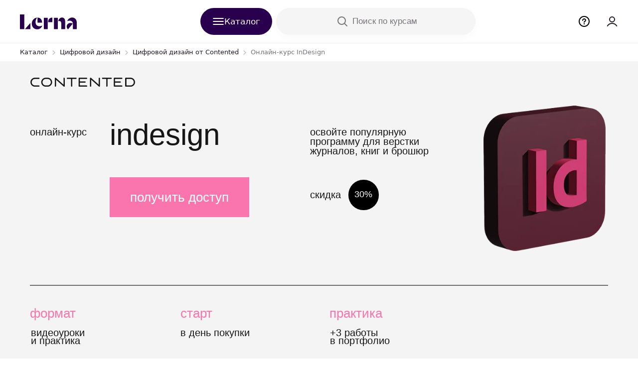

--- FILE ---
content_type: text/html; charset=utf-8
request_url: https://contented.lerna.am/indesign/
body_size: 83052
content:
<!DOCTYPE html><html><head><script async="" id="recaptchaV3" src=""></script>
<script id="gtm-consent" data-nscript="beforeInteractive">

</script>

<script>

(function(w,d,s,l,i){w[l]=w[l]||[];w[l].push({'gtm.start':
            new Date().getTime(),event:'gtm.js'});var f=d.getElementsByTagName(s)[0],
        j=d.createElement(s),dl=l!='dataLayer'?'&l='+l:'';j.async=true;j.src=
        'https://www.googletagmanager.com/gtm.js?id='+i+dl;f.parentNode.insertBefore(j,f);
    })(window,document,'script','dataLayer','GTM-PH852DV');

</script>
<script>
    (function(){window.lerna={
    "appRegion": "am",
    "appDomain": "lerna.am",
    "apiUrl": "https://contented.lerna.am/lerna-api/",
    "authUrl": "https:\/\/auth.lerna.am/",
    "lernaHost": "https://lerna.am",
    "personalHost": "https://personal.lerna.am",
    "hrHost": "https://hr.lerna.am",
    "isAuthenticated":  false ,
    "isB2B":   false ,
    "sentry": {
        "dsn": "https://cb9b240dd0fb4c17be251776f419f89e@sentry-lerna.artoxlab.com/65"
    },
    "google_sheet_orders_path": "AKfycbyRgAFDfiCURfncZktIpRUtHutJDMIf4CwhVGJDszBXS7SipUR3VNV7EkQhcByyODMf",
    "enableExitPopup":  true ,
    "captchaSiteKey": " ",
    "constructor": "tilda",
    "courseData": {
        "uuid": "afec0e75-7c77-417d-a612-5cf2900d39bc",
        "externalId": "INDES",
        "numericId":  1616244091 ,
        "title": "Онлайн-курс InDesign",
        "courseSlug": "contented-indesign",
        "startDate": "",
        
            "finalPrice": "103 618",
            "finalPriceCurrency": "AMD",
        
        "vendorSlug": "contented",
        "vendorId": "5afd1ffd-916c-411c-b84c-46a5cd9207b1",
        "options": [ 
        {
            "logic_type": "professions",
            "value": "Верстальщик"
        },
      
        {
            "logic_type": "themes",
            "value": "InDesign"
        },
      
        {
            "logic_type": "spheres",
            "value": "Дизайн"
        },
      
        {
            "logic_type": "themes",
            "value": "IT-курсы"
        },
      
        {
            "logic_type": "difficulty",
            "value": "Для новичков"
        },
      
        {
            "logic_type": "themes",
            "value": "Типографика и шрифты"
        },
      
        {
            "logic_type": "professions",
            "value": "Графический дизайнер"
        },
      
        {
            "logic_type": "schools",
            "value": "Contented"
        },
      
        {
            "logic_type": "formats",
            "value": "Смешанный"
        },
      
        {
            "logic_type": "themes",
            "value": "HTML/CSS"
        },
     ],
        "isCustomCompensationAvailable": null,
        "isFree":  false ,
        "isBaseFree" :  false ,
        "isFreeByVendorDiscount":  false ,
        "isCommentNecessary":  false ,
        "subscriptionAccess":  null ,
        "isActiveConsultationPaymentTab":  true ,
        "isActiveOnlinePaymentTab":  false ,
        "showPaymentTabs":  false ,
    },
    "userData":  null ,
    "userMenu": []

    
    
}})();
</script><title>Онлайн-курс «Adobe InDesign», обучение вёрстке для начинающих</title>
<meta content="Онлайн-курс по Adobe InDesign CC для дизайнеров-верстальщиков с нуля. Обучение вёрстке книг, журналов и брошюр в Adobe InDesign для начинающих с сертификатом и помощью в трудоустройстве." name="description"/>
<meta content="Онлайн-курс InDesign" property="og:title"/>
<meta content="Освойте популярную программу для верстки журналов, книг и брошюр" property="og:description"/><script>

    mindbox = window.mindbox || function() { mindbox.queue.push(arguments); };
    mindbox.queue = mindbox.queue || [];
    mindbox('create', {
        endpointId: "Lerna.AM"
    });

</script>
<script src="https://api.mindbox.ru/scripts/v1/tracker.js" async=""></script><link rel="icon" href="https://ms1.lerna.am/ico/course_image/09/d8/d3/09d8d3867f81fe8ea5c7b0fce6e4b117.ico"/> <meta charset="utf-8"/> <meta http-equiv="Content-Type" content="text/html; charset=utf-8"/> <meta name="viewport" content="width=device-width, initial-scale=1.0"/>    <meta property="og:url" content="https://contented.ru/edu/indesign"/>   <meta property="og:type" content="website"/> <meta property="og:image" content="/landing-assets/fe/2d/0cdcfca59626b43234f144bf2e07.png"/>   <meta name="format-detection" content="telephone=no"/> <meta http-equiv="x-dns-prefetch-control" content="on"/> <link rel="dns-prefetch" href="https://ws.tildacdn.com"/> <link rel="dns-prefetch" href="https://static.tildacdn.com"/> <link rel="dns-prefetch" href="https://fonts.tildacdn.com"/>    <script src="https://neo.tildacdn.com/js/tilda-fallback-1.0.min.js" async="" charset="utf-8"></script> <link rel="stylesheet" href="/landing-assets/ff/d9/73cc9b002ba30ce57896976c7218.css" type="text/css" media="all" onerror="this.loaderr=&#39;y&#39;;"/> <link rel="stylesheet" href="/landing-assets/92/14/02f62e13a489b1befbb239de890e.css?t=1749410327" type="text/css" media="all" onerror="this.loaderr=&#39;y&#39;;"/> <link rel="stylesheet" href="/landing-assets/a2/e8/3a85322807a783feebfda59e0e1f.css" type="text/css" media="all" onerror="this.loaderr=&#39;y&#39;;"/> <link rel="stylesheet" href="/landing-assets/ae/cf/2d7c1b9df4ccfd01693a24685d99.css" type="text/css" media="print" onload="this.media=&#39;all&#39;;" onerror="this.loaderr=&#39;y&#39;;"/> <noscript><link rel="stylesheet" href="https://static.tildacdn.com/css/tilda-popup-1.1.min.css" type="text/css" media="all" /></noscript> <script type="text/javascript">TildaFonts=["90022","90024"];</script> <script type="text/javascript" src="/landing-assets/3a/f2/94d6af6213ef103699b69dc58861.js" charset="utf-8" onerror="this.loaderr=&#39;y&#39;;"></script> <script nomodule="" src="/landing-assets/63/e0/8ce0d7eb40e23558224a7a88a93a.js" charset="utf-8"></script> <script type="text/javascript">function t_onReady(func) {if(document.readyState!='loading') {func();} else {document.addEventListener('DOMContentLoaded',func);}}
function t_onFuncLoad(funcName,okFunc,time) {if(typeof window[funcName]==='function') {okFunc();} else {setTimeout(function() {t_onFuncLoad(funcName,okFunc,time);},(time||100));}}function t396_initialScale(t){t=document.getElementById("rec"+t);if(t){t=t.querySelector(".t396__artboard");if(t){var e,r=document.documentElement.clientWidth,a=[];if(i=t.getAttribute("data-artboard-screens"))for(var i=i.split(","),l=0;l<i.length;l++)a[l]=parseInt(i[l],10);else a=[320,480,640,960,1200];for(l=0;l<a.length;l++){var n=a[l];n<=r&&(e=n)}var o="edit"===window.allrecords.getAttribute("data-tilda-mode"),d="center"===t396_getFieldValue(t,"valign",e,a),c="grid"===t396_getFieldValue(t,"upscale",e,a),s=t396_getFieldValue(t,"height_vh",e,a),u=t396_getFieldValue(t,"height",e,a),g=!!window.opr&&!!window.opr.addons||!!window.opera||-1!==navigator.userAgent.indexOf(" OPR/");if(!o&&d&&!c&&!s&&u&&!g){for(var _=parseFloat((r/e).toFixed(3)),f=[t,t.querySelector(".t396__carrier"),t.querySelector(".t396__filter")],l=0;l<f.length;l++)f[l].style.height=Math.floor(parseInt(u,10)*_)+"px";t396_scaleInitial__getElementsToScale(t).forEach(function(t){t.style.zoom=_})}}}}function t396_scaleInitial__getElementsToScale(t){return t?Array.prototype.slice.call(t.children).filter(function(t){return t&&(t.classList.contains("t396__elem")||t.classList.contains("t396__group"))}):[]}function t396_getFieldValue(t,e,r,a){var i=a[a.length-1],l=r===i?t.getAttribute("data-artboard-"+e):t.getAttribute("data-artboard-"+e+"-res-"+r);if(!l)for(var n=0;n<a.length;n++){var o=a[n];if(!(o<=r)&&(l=o===i?t.getAttribute("data-artboard-"+e):t.getAttribute("data-artboard-"+e+"-res-"+o)))break}return l}</script> <script src="/landing-assets/bd/ce/12c949e78d570c8d44e9c2b23508.js" charset="utf-8" onerror="this.loaderr=&#39;y&#39;;"></script> <script src="/landing-assets/e3/7d/964ba4ff9b7f7cdd6e57d6b4b165.js" charset="utf-8" defer="" onerror="this.loaderr=&#39;y&#39;;"></script> <script src="/landing-assets/3c/12/7bec6ee36b722a4833e08f42034d.js?t=1749410327" charset="utf-8" async="" onerror="this.loaderr=&#39;y&#39;;"></script> <script src="/landing-assets/81/8d/5615c6d123922f8c10676c34455b.js" charset="utf-8" async="" onerror="this.loaderr=&#39;y&#39;;"></script> <script src="/landing-assets/22/19/912e772b40c1433a34e532d76fec.js" charset="utf-8" async="" onerror="this.loaderr=&#39;y&#39;;"></script> <script src="/landing-assets/91/a9/560ec365c7616cd20b5d7a35c48f.js" charset="utf-8" async="" onerror="this.loaderr=&#39;y&#39;;"></script> <script src="/landing-assets/eb/28/6eafe5f0b9d3ebc1022b3e1ee29d.js" charset="utf-8" async="" onerror="this.loaderr=&#39;y&#39;;"></script> <script src="/landing-assets/f1/05/79f3e86fcf37f350c4f6fe5f41bf.js" charset="utf-8" async="" onerror="this.loaderr=&#39;y&#39;;"></script> <script src="/landing-assets/99/82/e00e9829cc7af014d4c9c2f6ef87.js" charset="utf-8" async="" onerror="this.loaderr=&#39;y&#39;;"></script> <script src="/landing-assets/fe/07/41f3cca980618b067b8ce3bb9377.js" charset="utf-8" async="" onerror="this.loaderr=&#39;y&#39;;"></script> <style>body {font-family: 'GraphikLCTT',Arial,sans-serif;}</style> <script>
    !function(t,e){"object"==typeof exports&&"object"==typeof module?module.exports=e():"function"==typeof define&&define.amd?define("ScrollBooster",[],e):"object"==typeof exports?exports.ScrollBooster=e():t.ScrollBooster=e()}(this,(function(){return function(t){var e={};function i(o){if(e[o])return e[o].exports;var n=e[o]={i:o,l:!1,exports:{}};return t[o].call(n.exports,n,n.exports,i),n.l=!0,n.exports}return i.m=t,i.c=e,i.d=function(t,e,o){i.o(t,e)||Object.defineProperty(t,e,{enumerable:!0,get:o})},i.r=function(t){"undefined"!=typeof Symbol&&Symbol.toStringTag&&Object.defineProperty(t,Symbol.toStringTag,{value:"Module"}),Object.defineProperty(t,"__esModule",{value:!0})},i.t=function(t,e){if(1&e&&(t=i(t)),8&e)return t;if(4&e&&"object"==typeof t&&t&&t.__esModule)return t;var o=Object.create(null);if(i.r(o),Object.defineProperty(o,"default",{enumerable:!0,value:t}),2&e&&"string"!=typeof t)for(var n in t)i.d(o,n,function(e){return t[e]}.bind(null,n));return o},i.n=function(t){var e=t&&t.__esModule?function(){return t.default}:function(){return t};return i.d(e,"a",e),e},i.o=function(t,e){return Object.prototype.hasOwnProperty.call(t,e)},i.p="",i(i.s=0)}([function(t,e,i){"use strict";function o(t,e){var i=Object.keys(t);if(Object.getOwnPropertySymbols){var o=Object.getOwnPropertySymbols(t);e&&(o=o.filter((function(e){return Object.getOwnPropertyDescriptor(t,e).enumerable}))),i.push.apply(i,o)}return i}function n(t){for(var e=1;e<arguments.length;e++){var i=null!=arguments[e]?arguments[e]:{};e%2?o(Object(i),!0).forEach((function(e){s(t,e,i[e])})):Object.getOwnPropertyDescriptors?Object.defineProperties(t,Object.getOwnPropertyDescriptors(i)):o(Object(i)).forEach((function(e){Object.defineProperty(t,e,Object.getOwnPropertyDescriptor(i,e))}))}return t}function s(t,e,i){return e in t?Object.defineProperty(t,e,{value:i,enumerable:!0,configurable:!0,writable:!0}):t[e]=i,t}function r(t,e){if(!(t instanceof e))throw new TypeError("Cannot call a class as a function")}function a(t,e){for(var i=0;i<e.length;i++){var o=e[i];o.enumerable=o.enumerable||!1,o.configurable=!0,"value"in o&&(o.writable=!0),Object.defineProperty(t,o.key,o)}}i.r(e),i.d(e,"default",(function(){return p}));var l=function(t){return Math.max(t.offsetHeight,t.scrollHeight)},p=function(){function t(){var e=arguments.length>0&&void 0!==arguments[0]?arguments[0]:{};r(this,t);var i={content:e.viewport.children[0],direction:"all",pointerMode:"all",scrollMode:void 0,bounce:!0,bounceForce:.1,friction:.05,textSelection:!1,inputsFocus:!0,emulateScroll:!1,preventDefaultOnEmulateScroll:!1,preventPointerMoveDefault:!0,lockScrollOnDragDirection:!1,dragDirectionTolerance:40,onPointerDown:function(){},onPointerUp:function(){},onPointerMove:function(){},onClick:function(){},onUpdate:function(){},onWheel:function(){},shouldScroll:function(){return!0}};if(this.props=n(n({},i),e),this.props.viewport&&this.props.viewport instanceof Element)if(this.props.content){this.isDragging=!1,this.isTargetScroll=!1,this.isScrolling=!1,this.isRunning=!1;var o={x:0,y:0};this.position=n({},o),this.velocity=n({},o),this.dragStartPosition=n({},o),this.dragOffset=n({},o),this.clientOffset=n({},o),this.dragPosition=n({},o),this.targetPosition=n({},o),this.scrollOffset=n({},o),this.rafID=null,this.events={},this.updateMetrics(),this.handleEvents()}else console.error("ScrollBooster init error: Viewport does not have any content");else console.error('ScrollBooster init error: "viewport" config property must be present and must be Element')}var e,i,o;return e=t,(i=[{key:"updateOptions",value:function(){var t=arguments.length>0&&void 0!==arguments[0]?arguments[0]:{};this.props=n(n({},this.props),t),this.props.onUpdate(this.getState()),this.startAnimationLoop()}},{key:"updateMetrics",value:function(){var t;this.viewport={width:this.props.viewport.clientWidth,height:this.props.viewport.clientHeight},this.content={width:(t=this.props.content,Math.max(t.offsetWidth,t.scrollWidth)),height:l(this.props.content)},this.edgeX={from:Math.min(-this.content.width+this.viewport.width,0),to:0},this.edgeY={from:Math.min(-this.content.height+this.viewport.height,0),to:0},this.props.onUpdate(this.getState()),this.startAnimationLoop()}},{key:"startAnimationLoop",value:function(){var t=this;this.isRunning=!0,cancelAnimationFrame(this.rafID),this.rafID=requestAnimationFrame((function(){return t.animate()}))}},{key:"animate",value:function(){var t=this;if(this.isRunning){this.updateScrollPosition(),this.isMoving()||(this.isRunning=!1,this.isTargetScroll=!1);var e=this.getState();this.setContentPosition(e),this.props.onUpdate(e),this.rafID=requestAnimationFrame((function(){return t.animate()}))}}},{key:"updateScrollPosition",value:function(){this.applyEdgeForce(),this.applyDragForce(),this.applyScrollForce(),this.applyTargetForce();var t=1-this.props.friction;this.velocity.x*=t,this.velocity.y*=t,"vertical"!==this.props.direction&&(this.position.x+=this.velocity.x),"horizontal"!==this.props.direction&&(this.position.y+=this.velocity.y),this.props.bounce&&!this.isScrolling||this.isTargetScroll||(this.position.x=Math.max(Math.min(this.position.x,this.edgeX.to),this.edgeX.from),this.position.y=Math.max(Math.min(this.position.y,this.edgeY.to),this.edgeY.from))}},{key:"applyForce",value:function(t){this.velocity.x+=t.x,this.velocity.y+=t.y}},{key:"applyEdgeForce",value:function(){if(this.props.bounce&&!this.isDragging){var t=this.position.x<this.edgeX.from,e=this.position.x>this.edgeX.to,i=this.position.y<this.edgeY.from,o=this.position.y>this.edgeY.to,n=t||e,s=i||o;if(n||s){var r=t?this.edgeX.from:this.edgeX.to,a=i?this.edgeY.from:this.edgeY.to,l=r-this.position.x,p=a-this.position.y,c={x:l*this.props.bounceForce,y:p*this.props.bounceForce},h=this.position.x+(this.velocity.x+c.x)/this.props.friction,u=this.position.y+(this.velocity.y+c.y)/this.props.friction;(t&&h>=this.edgeX.from||e&&h<=this.edgeX.to)&&(c.x=l*this.props.bounceForce-this.velocity.x),(i&&u>=this.edgeY.from||o&&u<=this.edgeY.to)&&(c.y=p*this.props.bounceForce-this.velocity.y),this.applyForce({x:n?c.x:0,y:s?c.y:0})}}}},{key:"applyDragForce",value:function(){if(this.isDragging){var t=this.dragPosition.x-this.position.x,e=this.dragPosition.y-this.position.y;this.applyForce({x:t-this.velocity.x,y:e-this.velocity.y})}}},{key:"applyScrollForce",value:function(){this.isScrolling&&(this.applyForce({x:this.scrollOffset.x-this.velocity.x,y:this.scrollOffset.y-this.velocity.y}),this.scrollOffset.x=0,this.scrollOffset.y=0)}},{key:"applyTargetForce",value:function(){this.isTargetScroll&&this.applyForce({x:.08*(this.targetPosition.x-this.position.x)-this.velocity.x,y:.08*(this.targetPosition.y-this.position.y)-this.velocity.y})}},{key:"isMoving",value:function(){return this.isDragging||this.isScrolling||Math.abs(this.velocity.x)>=.01||Math.abs(this.velocity.y)>=.01}},{key:"scrollTo",value:function(){var t=arguments.length>0&&void 0!==arguments[0]?arguments[0]:{};this.isTargetScroll=!0,this.targetPosition.x=-t.x||0,this.targetPosition.y=-t.y||0,this.startAnimationLoop()}},{key:"setPosition",value:function(){var t=arguments.length>0&&void 0!==arguments[0]?arguments[0]:{};this.velocity.x=0,this.velocity.y=0,this.position.x=-t.x||0,this.position.y=-t.y||0,this.startAnimationLoop()}},{key:"getState",value:function(){return{isMoving:this.isMoving(),isDragging:!(!this.dragOffset.x&&!this.dragOffset.y),position:{x:-this.position.x,y:-this.position.y},dragOffset:this.dragOffset,dragAngle:this.getDragAngle(this.clientOffset.x,this.clientOffset.y),borderCollision:{left:this.position.x>=this.edgeX.to,right:this.position.x<=this.edgeX.from,top:this.position.y>=this.edgeY.to,bottom:this.position.y<=this.edgeY.from}}}},{key:"getDragAngle",value:function(t,e){return Math.round(Math.atan2(t,e)*(180/Math.PI))}},{key:"getDragDirection",value:function(t,e){return Math.abs(90-Math.abs(t))<=90-e?"horizontal":"vertical"}},{key:"setContentPosition",value:function(t){"transform"===this.props.scrollMode&&(this.props.content.style.transform="translate(".concat(-t.position.x,"px, ").concat(-t.position.y,"px)")),"native"===this.props.scrollMode&&(this.props.viewport.scrollTop=t.position.y,this.props.viewport.scrollLeft=t.position.x)}},{key:"handleEvents",value:function(){var t=this,e={x:0,y:0},i={x:0,y:0},o=null,n=null,s=!1,r=function(n){if(t.isDragging){var r=s?n.touches[0]:n,a=r.pageX,l=r.pageY,p=r.clientX,c=r.clientY;t.dragOffset.x=a-e.x,t.dragOffset.y=l-e.y,t.clientOffset.x=p-i.x,t.clientOffset.y=c-i.y,(Math.abs(t.clientOffset.x)>5&&!o||Math.abs(t.clientOffset.y)>5&&!o)&&(o=t.getDragDirection(t.getDragAngle(t.clientOffset.x,t.clientOffset.y),t.props.dragDirectionTolerance)),t.props.lockScrollOnDragDirection&&"all"!==t.props.lockScrollOnDragDirection?o===t.props.lockScrollOnDragDirection&&s?(t.dragPosition.x=t.dragStartPosition.x+t.dragOffset.x,t.dragPosition.y=t.dragStartPosition.y+t.dragOffset.y):s?(t.dragPosition.x=t.dragStartPosition.x,t.dragPosition.y=t.dragStartPosition.y):(t.dragPosition.x=t.dragStartPosition.x+t.dragOffset.x,t.dragPosition.y=t.dragStartPosition.y+t.dragOffset.y):(t.dragPosition.x=t.dragStartPosition.x+t.dragOffset.x,t.dragPosition.y=t.dragStartPosition.y+t.dragOffset.y)}};this.events.pointerdown=function(o){s=!(!o.touches||!o.touches[0]),t.props.onPointerDown(t.getState(),o,s);var n=s?o.touches[0]:o,a=n.pageX,l=n.pageY,p=n.clientX,c=n.clientY,h=t.props.viewport,u=h.getBoundingClientRect();if(!(p-u.left>=h.clientLeft+h.clientWidth)&&!(c-u.top>=h.clientTop+h.clientHeight)&&t.props.shouldScroll(t.getState(),o)&&2!==o.button&&("mouse"!==t.props.pointerMode||!s)&&("touch"!==t.props.pointerMode||s)&&!(t.props.inputsFocus&&["input","textarea","button","select","label"].indexOf(o.target.nodeName.toLowerCase())>-1)){if(t.props.textSelection){if(function(t,e,i){for(var o=t.childNodes,n=document.createRange(),s=0;s<o.length;s++){var r=o[s];if(3===r.nodeType){n.selectNodeContents(r);var a=n.getBoundingClientRect();if(e>=a.left&&i>=a.top&&e<=a.right&&i<=a.bottom)return r}}return!1}(o.target,p,c))return;(f=window.getSelection?window.getSelection():document.selection)&&(f.removeAllRanges?f.removeAllRanges():f.empty&&f.empty())}var f;t.isDragging=!0,e.x=a,e.y=l,i.x=p,i.y=c,t.dragStartPosition.x=t.position.x,t.dragStartPosition.y=t.position.y,r(o),t.startAnimationLoop()}},this.events.pointermove=function(e){!e.cancelable||"all"!==t.props.lockScrollOnDragDirection&&t.props.lockScrollOnDragDirection!==o||e.preventDefault(),r(e),t.props.onPointerMove(t.getState(),e,s)},this.events.pointerup=function(e){t.isDragging=!1,o=null,t.props.onPointerUp(t.getState(),e,s)},this.events.wheel=function(e){var i=t.getState();t.props.emulateScroll&&(t.velocity.x=0,t.velocity.y=0,t.isScrolling=!0,t.scrollOffset.x=-e.deltaX,t.scrollOffset.y=-e.deltaY,t.props.onWheel(i,e),t.startAnimationLoop(),clearTimeout(n),n=setTimeout((function(){return t.isScrolling=!1}),80),t.props.preventDefaultOnEmulateScroll&&t.getDragDirection(t.getDragAngle(-e.deltaX,-e.deltaY),t.props.dragDirectionTolerance)===t.props.preventDefaultOnEmulateScroll&&e.preventDefault())},this.events.scroll=function(){var e=t.props.viewport,i=e.scrollLeft,o=e.scrollTop;Math.abs(t.position.x+i)>3&&(t.position.x=-i,t.velocity.x=0),Math.abs(t.position.y+o)>3&&(t.position.y=-o,t.velocity.y=0)},this.events.click=function(e){var i=t.getState(),o="vertical"!==t.props.direction?i.dragOffset.x:0,n="horizontal"!==t.props.direction?i.dragOffset.y:0;Math.max(Math.abs(o),Math.abs(n))>5&&(e.preventDefault(),e.stopPropagation()),t.props.onClick(i,e,s)},this.events.contentLoad=function(){return t.updateMetrics()},this.events.resize=function(){return t.updateMetrics()},this.props.viewport.addEventListener("mousedown",this.events.pointerdown),this.props.viewport.addEventListener("touchstart",this.events.pointerdown,{passive:!1}),this.props.viewport.addEventListener("click",this.events.click),this.props.viewport.addEventListener("wheel",this.events.wheel,{passive:!1}),this.props.viewport.addEventListener("scroll",this.events.scroll),this.props.content.addEventListener("load",this.events.contentLoad,!0),window.addEventListener("mousemove",this.events.pointermove),window.addEventListener("touchmove",this.events.pointermove,{passive:!1}),window.addEventListener("mouseup",this.events.pointerup),window.addEventListener("touchend",this.events.pointerup),window.addEventListener("resize",this.events.resize)}},{key:"destroy",value:function(){this.props.viewport.removeEventListener("mousedown",this.events.pointerdown),this.props.viewport.removeEventListener("touchstart",this.events.pointerdown),this.props.viewport.removeEventListener("click",this.events.click),this.props.viewport.removeEventListener("wheel",this.events.wheel),this.props.viewport.removeEventListener("scroll",this.events.scroll),this.props.content.removeEventListener("load",this.events.contentLoad),window.removeEventListener("mousemove",this.events.pointermove),window.removeEventListener("touchmove",this.events.pointermove),window.removeEventListener("mouseup",this.events.pointerup),window.removeEventListener("touchend",this.events.pointerup),window.removeEventListener("resize",this.events.resize)}}])&&a(e.prototype,i),o&&a(e,o),t}()}]).default}));

</script> <style>
    .t396__artboard.scrollbooster-viewport.rendered::-webkit-scrollbar {
        display: none !important;
    }

    .t396__artboard.scrollbooster-viewport.rendered {
        scrollbar-width: none !important;
    }
</style> <script type="text/javascript">window.dataLayer=window.dataLayer||[];</script> <script type="text/javascript">(function() {if((/bot|google|yandex|baidu|bing|msn|duckduckbot|teoma|slurp|crawler|spider|robot|crawling|facebook/i.test(navigator.userAgent))===false&&typeof(sessionStorage)!='undefined'&&sessionStorage.getItem('visited')!=='y'&&document.visibilityState){var style=document.createElement('style');style.type='text/css';style.innerHTML='@media screen and (min-width: 980px) {.t-records {opacity: 0;}.t-records_animated {-webkit-transition: opacity ease-in-out .2s;-moz-transition: opacity ease-in-out .2s;-o-transition: opacity ease-in-out .2s;transition: opacity ease-in-out .2s;}.t-records.t-records_visible {opacity: 1;}}';document.getElementsByTagName('head')[0].appendChild(style);function t_setvisRecs(){var alr=document.querySelectorAll('.t-records');Array.prototype.forEach.call(alr,function(el) {el.classList.add("t-records_animated");});setTimeout(function() {Array.prototype.forEach.call(alr,function(el) {el.classList.add("t-records_visible");});sessionStorage.setItem("visited","y");},400);}
document.addEventListener('DOMContentLoaded',t_setvisRecs);}})();</script><link rel="stylesheet" type="text/css" href="/assets/common/platforms/tilda/styles/lerna-tilda.css?v=1768807049716800610"/><link rel="stylesheet" type="text/css" href="/assets/common/styles/common.css?v=1768807049716800610"/><script src="/assets/common/platforms/tilda/js/lerna-tilda.js?v=1768807049716800610"></script><script src="/assets/common/js/common.js?v=1768807049716800610"></script><link rel="canonical" href="https://contented.lerna.am/indesign/"/></head> <body class="t-body" style="margin:0;">
    
    <div class="lerna-header lerna-header_contented">
    <div class="lerna-header__wrapper">
        <div class="lerna-header__box lerna-header__box_left --hasFastlinksMenu">
            <a href="https://www.lerna.am/courses/" class="lerna-header__logo lerna-header__logo_desktop">
                <img src="/assets/common/img/lerna-logo.svg" alt="lerna logo">
            </a>
            
    
        <div class="fastlinksMenuButton --hasFastlinksMenu">
            <div class="fastlinksMenuButton__icon --close">
                <svg width="24" height="24" fill="none" xmlns="http://www.w3.org/2000/svg" viewBox="0 0 24 24" >
                    <path d="m6 6 12 12M18 6 6 18" stroke-linecap="round" stroke="#FFFFFF" stroke-width="2" />
                </svg>
            </div>
            <div class="fastlinksMenuButton__icon --burger">
                <svg width="24" height="24" viewBox="0 0 24 24" fill="none" xmlns="http://www.w3.org/2000/svg">
                    <path d="M2 12H22" stroke="#FFFFFF" stroke-width="1.8" stroke-linecap="round" stroke-linejoin="round" />
                    <path d="M2 18H22" stroke="#FFFFFF" stroke-width="1.8" stroke-linecap="round" stroke-linejoin="round" />
                    <path d="M2 6H22" stroke="#FFFFFF" stroke-width="1.8" stroke-linecap="round" stroke-linejoin="round" />
                </svg>
            </div>
            <span class="fastlinksMenuButton__title">Каталог</span>
        </div>
    

            <button class="lerna-search-button">
    <svg width="24" height="24" fill="none" xmlns="http://www.w3.org/2000/svg" viewBox="0 0 24 24"><circle cx="10.5" cy="10.5" r="7.5" stroke="#78747A" stroke-width="2"></circle><path d="M20.293 21.707a1 1 0 001.414-1.414l-1.414 1.414zm-5.5-5.5l5.5 5.5 1.414-1.414-5.5-5.5-1.414 1.414z" fill="#78747A"></path></svg>
    <span class="lerna-search-button__value">Поиск по курсам</span>
</button>
        </div>
        <a href="https://www.lerna.am/courses/" class="lerna-header__logo lerna-header__logo_mobile">
            <img src="/assets/common/img/lerna-logo.svg" alt="lerna logo">
        </a>
        <div class="lerna-header__box lerna-header__box_right">
            <button class="lerna-help-form-button">
    <svg width="24" height="24" fill="none" xmlns="http://www.w3.org/2000/svg" viewBox="0 0 24 24">
        <circle cx="12" cy="16.75" r="1.25" fill="#000"/>
        <circle cx="12" cy="12" r="10" stroke="#000" stroke-width="2"/>
        <path d="M9 10a3 3 0 0 1 5.121-2.121c1.024 1.024.879 2.621 0 3.498C13.33 12.167 12.5 12.5 12 13.5" stroke="#000" stroke-width="2" stroke-linecap="round" stroke-linejoin="round"/>
    </svg>
</button>
<div class="lerna-help-form-popup lerna-popup lerna-hidden">
    <div class="lerna-popup__overlay"></div>
    <div class="lerna-popup__wrapper">
        <div class="lerna-popup__content">
            <div class="lerna-popup__header">
                <div class="lerna-popup__close">
                    <svg width="24" height="24" fill="none" xmlns="http://www.w3.org/2000/svg" viewBox="0 0 24 24"><path d="M5 5l14 14M19 5L5 19" stroke="#201926" stroke-width="3" stroke-linecap="round"></path></svg>
                </div>
            </div>
            <form class="lerna-help-form-popup__form" data-vendor-color="#000000">
                <div class="lerna-help-form-popup__form-content">
                    <div class="lerna-help-form-popup__title">Нужна помощь?</div>
                    <div class="lerna-help-form-popup__subtitle">Поделитесь мнением, задайте вопрос&#10;или сообщите об ошибке</div>
                    <div class="lerna-form-input">
                        <input type="text" class="lerna-form-input__field first-name-input" name="name" />
                        <div class="lerna-form-input__error"></div>
                        <span class="lerna-form-input__placeholder">Имя</span>
                    </div>
                    <div class="lerna-form-input">
                        <input type="text" class="lerna-form-input__field email-input" name="email" />
                        <div class="lerna-form-input__error"></div>
                        <span class="lerna-form-input__placeholder">E-mail</span>
                    </div>
                    <div class="lerna-form-input lerna-form-phone-input">
                        <input type="text" class="lerna-form-input__field phone-input" name="phone" />
                        <div class="lerna-form-input__error"></div>
                        <span class="lerna-form-input__placeholder">Телефон</span>
                    </div>
                    <div class="lerna-form-input lerna-form-input_comment">
                        <textarea class="lerna-form-input__field lerna-form-input__field_textarea comment-input" name="comment" placeholder="Сообщение"></textarea>
                        <div class="lerna-form-input__error"></div>
                    </div>
                </div>
                <div class="lerna-help-form-popup__form-footer">
                    
    <div class="lerna-form-agreement form-agreement">
    <div class="lerna-form-checkbox">
        <label class="lerna-form-checkbox__label">
            <input type="checkbox" class="lerna-visually-hidden lerna-form-checkbox__input adv-consent">
            <span class="lerna-form-checkbox__custom-input"></span>
            <span class="lerna-form-checkbox__text">
                Даю согласие на обработку персональных данных, в том числе с целью получения информации о новых продуктах, демо доступах, скидках, персонализированных предложениях, акциях и полезных вебинарах
                
                    <a href="https://lerna.am/privacy_policy.pdf" target="_blank" type="application/pdf" rel="noopener">на следующих условиях</a>
                
            </span>
        </label>
        <div class="lerna-form-input__error"></div>
    </div>
    <div class="lerna-form-agreement__policy">
        Ознакомиться с условиями <a class="lerna-form-agreement__policy-link" href="https://lerna.am/oferta.pdf" target="_blank">публичного договора</a>
    </div>
</div>

                    <button type="button" class="lerna-help-form-popup__button js-submit-form-button lerna-hover" style="background: #000000;">
                        Оставить заявку
                    </button>
                </div>

                <div class="lerna-form__status form-status lerna-hidden">
                    <div class="form-status__wrapper">
                        <div class="form-status__icon form-status__icon_success lerna-hidden">
                            <svg width="80" height="80" viewBox="0 0 80 80" fill="none" xmlns="http://www.w3.org/2000/svg"><circle cx="40" cy="40" r="40" fill="#2E8200"></circle><path d="M25 40L35 50L55 30" stroke="#fff" stroke-width="6" stroke-linecap="round" stroke-linejoin="round"></path></svg>
                        </div>
                        <div class="form-status__icon form-status__icon_error lerna-hidden">
                            <svg width="80" height="80" viewBox="0 0 81 80" fill="none" xmlns="http://www.w3.org/2000/svg"><circle cx="40.5" cy="40" r="40" fill="white"></circle><g filter="url(#filter0_ddii_2201_107864)"><path fill-rule="evenodd" clip-rule="evenodd" d="M56.5131 56.0116C57.8641 54.6606 57.8641 52.4703 56.5131 51.1194L45.5053 40.1116L56.5116 29.1053C57.8625 27.7544 57.8625 25.5641 56.5116 24.2131C55.1606 22.8622 52.9703 22.8622 51.6194 24.2131L40.6131 35.2194L29.6062 24.2124C28.2552 22.8615 26.0649 22.8615 24.714 24.2124C23.3631 25.5634 23.3631 27.7537 24.714 29.1046L35.721 40.1116L24.7124 51.1201C23.3615 52.471 23.3615 54.6614 24.7124 56.0123C26.0634 57.3632 28.2537 57.3632 29.6046 56.0123L40.6131 45.0037L51.621 56.0116C52.9719 57.3625 55.1622 57.3625 56.5131 56.0116Z" fill="#FF809B"></path></g><defs><filter id="filter0_ddii_2201_107864" x="23.2451" y="20.9288" width="34.7363" height="38.3689" filterUnits="userSpaceOnUse" color-interpolation-filters="sRGB"><feFlood flood-opacity="0" result="BackgroundImageFix"></feFlood><feColorMatrix in="SourceAlpha" type="matrix" values="0 0 0 0 0 0 0 0 0 0 0 0 0 0 0 0 0 0 127 0" result="hardAlpha"></feColorMatrix><feOffset dy="0.908149"></feOffset><feGaussianBlur stdDeviation="0.227037"></feGaussianBlur><feColorMatrix type="matrix" values="0 0 0 0 1 0 0 0 0 1 0 0 0 0 1 0 0 0 1 0"></feColorMatrix><feBlend mode="normal" in2="BackgroundImageFix" result="effect1_dropShadow_2201_107864"></feBlend><feColorMatrix in="SourceAlpha" type="matrix" values="0 0 0 0 0 0 0 0 0 0 0 0 0 0 0 0 0 0 127 0" result="hardAlpha"></feColorMatrix><feOffset dy="-0.908149"></feOffset><feGaussianBlur stdDeviation="0.227037"></feGaussianBlur><feColorMatrix type="matrix" values="0 0 0 0 0 0 0 0 0 0 0 0 0 0 0 0 0 0 0.08 0"></feColorMatrix><feBlend mode="normal" in2="effect1_dropShadow_2201_107864" result="effect2_dropShadow_2201_107864"></feBlend><feBlend mode="normal" in="SourceGraphic" in2="effect2_dropShadow_2201_107864" result="shape"></feBlend><feColorMatrix in="SourceAlpha" type="matrix" values="0 0 0 0 0 0 0 0 0 0 0 0 0 0 0 0 0 0 127 0" result="hardAlpha"></feColorMatrix><feOffset dy="2.27037"></feOffset><feGaussianBlur stdDeviation="1.13519"></feGaussianBlur><feComposite in2="hardAlpha" operator="arithmetic" k2="-1" k3="1"></feComposite><feColorMatrix type="matrix" values="0 0 0 0 0.870833 0 0 0 0 0.326563 0 0 0 0 0.442274 0 0 0 0.5 0"></feColorMatrix><feBlend mode="normal" in2="shape" result="effect3_innerShadow_2201_107864"></feBlend><feColorMatrix in="SourceAlpha" type="matrix" values="0 0 0 0 0 0 0 0 0 0 0 0 0 0 0 0 0 0 127 0" result="hardAlpha"></feColorMatrix><feOffset dy="-2.27037"></feOffset><feGaussianBlur stdDeviation="1.13519"></feGaussianBlur><feComposite in2="hardAlpha" operator="arithmetic" k2="-1" k3="1"></feComposite><feColorMatrix type="matrix" values="0 0 0 0 1 0 0 0 0 0.6625 0 0 0 0 0.734252 0 0 0 0.5 0"></feColorMatrix><feBlend mode="normal" in2="effect3_innerShadow_2201_107864" result="effect4_innerShadow_2201_107864"></feBlend></filter></defs></svg>
                        </div>
                        <div class="form-status__icon form-status__icon_warning lerna-hidden">
                            <img src="/assets/common/img/form/warning-icon.svg" alt="warning">
                        </div>
                        <div class="form-status__title"></div>
                        <div class="form-status__subtitle"></div>
                        <button type="button" class="form-status__button lerna-hidden lerna-hover" style="background: #000000;"></button>
                    </div>
                </div>
            </form>
        </div>
    </div>
</div>
            <button class="lerna-search-button-mobile">
    <svg width="24" height="24" fill="none" xmlns="http://www.w3.org/2000/svg" viewBox="0 0 24 24"><circle cx="10.5" cy="10.5" r="7.5" stroke="#000" stroke-width="2"></circle><path d="M20.293 21.707a1 1 0 001.414-1.414l-1.414 1.414zm-5.5-5.5l5.5 5.5 1.414-1.414-5.5-5.5-1.414 1.414z" fill="#000"></path></svg>
</button>
            <div class="lerna-header__user-bar">
                <a class="lerna-header__user-bar-login lerna-login-button">
                    <img src="/assets/common/img/user.svg" alt="user">
                </a>
            </div>
            <div class="lerna-header__user-menu">
                <img src="/assets/common/img/user.svg" alt="user">
            </div>
        </div>
    </div>

    <div class="lerna-header__mobile-menu lerna-mobile-menu lerna-hidden">
        <div class="lerna-mobile-menu__top">
            <div class="lerna-mobile-menu__close">
                <img src="/assets/common/img/header/close.svg" alt="close">
            </div>
        </div>
         <div class="lerna-mobile-menu__links">
         <div class="lerna-mobile-menu__links-wrapper lerna-mobile-menu__links-wrapper_static">
            <a class="lerna-mobile-menu__link lerna-login-button" data-link-type="login">
                <img class="lerna-mobile-menu__link-icon" src="/assets/common/img/header/login.svg" alt="login">
                Войти
            </a>
            <a href="https://www.lerna.am/courses/" class="lerna-mobile-menu__link" data-link-type="catalog">
                <img class="lerna-mobile-menu__link-icon" src="/assets/common/img/header/list.svg" alt="list">
                Каталог
            </a>
         </div>
         </div>
    </div>
</div>
    
    <div class="fastlinksMenu lerna-hidden">
        <svg width="0" height="0" style="position:absolute">
    <symbol width="24" height="24" fill="none" id="icon-fm-code" xmlns="http://www.w3.org/2000/svg">
        <path d="M20.21 16.886H4.29c-.85 0-1.54-.691-1.54-1.543v-10.8C2.75 3.69 3.44 3 4.29 3h15.92c.85 0 1.54.69 1.54 1.543v10.8c0 .852-.69 1.543-1.54 1.543ZM6.858 21h10.784M15.074 16.886V21M9.426 16.886V21" stroke="#713AE0" stroke-width="2" stroke-miterlimit="10" stroke-linecap="round" stroke-linejoin="round"/>
        <path d="m13.02 6.6-1.54 6.686" stroke="#713AE0" stroke-width="2" stroke-miterlimit="10" stroke-linecap="round"/>
        <path d="m15.588 11.743 1.54-1.8-1.54-1.8M8.912 11.743l-1.54-1.8 1.54-1.8" stroke="#713AE0" stroke-width="2" stroke-miterlimit="10" stroke-linecap="round" stroke-linejoin="round"/>
    </symbol>
    <symbol width="24" height="24" fill="none" id="icon-fm-artificial-intelligence" xmlns="http://www.w3.org/2000/svg">
            <path d="M15.42 20.905a.785.785 0 0 1-.746-.546l-1.53-4.768-4.759-1.534a.786.786 0 0 1 0-1.495l4.759-1.534 1.53-4.768a.785.785 0 0 1 1.493 0l1.53 4.768 4.759 1.534a.786.786 0 0 1 0 1.495l-4.76 1.534-1.53 4.769a.785.785 0 0 1-.745.545ZM5.228 11.476a.784.784 0 0 1-.744-.537l-.986-2.967-2.961-.989a.785.785 0 0 1 0-1.49l2.96-.99.987-2.966a.784.784 0 0 1 1.488 0l.987 2.967 2.96.989a.785.785 0 0 1 0 1.49l-2.96.99-.987 2.966a.784.784 0 0 1-.744.537ZM4.443 23a.784.784 0 0 1-.744-.537l-.791-2.378-2.372-.792a.785.785 0 0 1 0-1.49l2.372-.793.791-2.378a.784.784 0 0 1 1.488 0l.79 2.378 2.374.792a.785.785 0 0 1 0 1.491l-2.373.793-.791 2.377a.784.784 0 0 1-.744.537Z" fill="#713AE0"/>
    </symbol>
    <symbol width="24" height="24" fill="none" id="icon-fm-marketing" xmlns="http://www.w3.org/2000/svg">
        <path d="M18.75 17.25H5.25a2 2 0 0 1-2-2V3.75h17.5v11.5a2 2 0 0 1-2 2Z" stroke="#713AE0" stroke-width="2" stroke-miterlimit="10" stroke-linejoin="round"/>
        <path d="M2.25 3.75h19.5M12 2.25v1.5M9.5 17.25l-2.25 4.5M14.5 17.25l2.25 4.5M10.25 13.25v-2.5M13.75 13.25v-5.5M17.25 13.25v-4M6.75 12.25v1" stroke="#713AE0" stroke-width="2" stroke-miterlimit="10" stroke-linecap="round" stroke-linejoin="round"/>
    </symbol>
    <symbol width="24" height="24" fill="none" id="icon-fm-business-management" xmlns="http://www.w3.org/2000/svg">
        <path d="M20.54 20.5H3.06C2.473 20.5 2 20.026 2 19.44V6.735c0-.585.474-1.059 1.06-1.059h17.48c.586 0 1.06.474 1.06 1.06V19.44c0 .585-.474 1.059-1.06 1.059Z" stroke="#713AE0" stroke-width="2" stroke-miterlimit="10" stroke-linejoin="round"/>
        <path d="M7.827 5.676V3.56c0-.585.474-1.059 1.06-1.059h5.827c.585 0 1.06.474 1.06 1.059v2.117" stroke="#713AE0" stroke-width="2" stroke-miterlimit="10" stroke-linejoin="round"/>
        <path d="M2 14.676h19.335" stroke="#713AE0" stroke-width="2" stroke-miterlimit="10"/>
        <path d="M12.39 13.823v1.706h-1.18v-1.706h1.18Z" stroke="#713AE0" stroke-width="2"/>
    </symbol>
    <symbol width="24" height="24" fill="none" id="icon-fm-digital-design" xmlns="http://www.w3.org/2000/svg">
        <path d="M14.326 10.958a1.284 1.284 0 1 0 0-2.567 1.284 1.284 0 0 0 0 2.567Z" fill="#713AE0"/>
        <path d="m13.812 10.188-3.804 3.805M21.5 5.88 18.12 2.5l-2.596 2.597-2.806.755a2.366 2.366 0 0 0-1.686 1.733l-1.314 5.474c-.176.737.487 1.4 1.223 1.223l5.475-1.314a2.366 2.366 0 0 0 1.732-1.686l.755-2.805L21.5 5.88ZM15.998 5.299l2.704 2.704M14.825 19.96C8.869 19.96 4.04 15.13 4.04 9.176M4.04 9.176a1.54 1.54 0 1 0 0-3.081 1.54 1.54 0 0 0 0 3.08Z" stroke="#713AE0" stroke-width="2" stroke-miterlimit="10" stroke-linecap="round" stroke-linejoin="round"/>
        <path d="M16.365 21.5a1.54 1.54 0 1 0 0-3.081 1.54 1.54 0 0 0 0 3.081Z" stroke="#713AE0" stroke-width="2" stroke-miterlimit="10" stroke-linecap="round" stroke-linejoin="round"/>
    </symbol>
    <symbol width="24" height="24" fill="none" id="icon-fm-finance-accounting" xmlns="http://www.w3.org/2000/svg">
        <path d="M20.75 8.852v11.067c0 .873-.712 1.581-1.59 1.581H4.84c-.878 0-1.59-.708-1.59-1.58V7.27h15.91c.878 0 1.59.708 1.59 1.582Z" stroke="#713AE0" stroke-width="2" stroke-miterlimit="10" stroke-linejoin="round"/>
        <path d="M13.61 3.945A3.183 3.183 0 0 0 10.675 2a3.172 3.172 0 0 0-3.182 3.162c0 .811.31 1.549.815 2.108" stroke="#713AE0" stroke-width="2" stroke-miterlimit="10"/>
        <path d="M18.307 7.27a2.87 2.87 0 0 0 .321-1.317 2.907 2.907 0 0 0-2.916-2.899 2.907 2.907 0 0 0-2.917 2.899c0 .475.117.922.32 1.317" stroke="#713AE0" stroke-width="2" stroke-miterlimit="10"/>
        <path d="M17.038 15.44c.732 0 1.325-.59 1.325-1.318 0-.728-.593-1.318-1.325-1.318-.733 0-1.326.59-1.326 1.318 0 .727.593 1.317 1.326 1.317ZM5.902 6.48a.794.794 0 0 1-.795-.791c0-.436.356-.79.795-.79h.809c.029-.557.147-1.088.344-1.582H5.902A2.382 2.382 0 0 0 3.516 5.69a2.382 2.382 0 0 0 2.386 2.372V6.48Z" fill="#713AE0"/>
    </symbol>
    <symbol width="24" height="24" fill="none" id="icon-fm-project-product" xmlns="http://www.w3.org/2000/svg">
        <path d="M8.73 18.215h6.545M12 2a6.75 6.75 0 0 0-4.634 11.66c.301.285.5.66.59 1.065l1.332 6.005A1.62 1.62 0 0 0 10.87 22h2.26c.76 0 1.418-.528 1.582-1.27l1.333-6.005c.09-.405.288-.78.59-1.065a6.74 6.74 0 0 0 2.115-4.909A6.75 6.75 0 0 0 12 2Z" stroke="#713AE0" stroke-width="2" stroke-miterlimit="10"/>
    </symbol>
    <symbol width="24" height="24" fill="none" id="icon-fm-staff-management" xmlns="http://www.w3.org/2000/svg">
        <g stroke="#713AE0" stroke-width="2" stroke-miterlimit="10">
            <path d="M5.27 1.5a2.154 2.154 0 1 0 0 4.308 2.154 2.154 0 0 0 0-4.308Z"/>
            <path d="M9.038 10.385c0 1.04-1.076 2.423-3.769 2.423-2.692 0-3.769-1.383-3.769-2.423v-.808c0-.595.482-1.077 1.077-1.077h5.385c.595 0 1.076.482 1.076 1.077v.808Z" stroke-linejoin="round"/>
            <path d="M11.208 4.196a7.805 7.805 0 0 1 6.93 3.755M11.176 19.804a7.805 7.805 0 0 1-6.93-3.755" stroke-linecap="round"/>
            <path d="M18.731 11.192a2.154 2.154 0 1 0 0 4.308 2.154 2.154 0 0 0 0-4.308Z"/>
            <path d="M22.5 20.077c0 1.04-1.078 2.423-3.77 2.423s-3.77-1.382-3.77-2.423v-.808c0-.595.483-1.077 1.078-1.077h5.384c.595 0 1.077.482 1.077 1.077v.808Z" stroke-linejoin="round"/>
        </g>
    </symbol>
    <symbol width="24" height="24" viewBox="0 0 40 40" fill="none" id="icon-fm-analytics-datascience" xmlns="http://www.w3.org/2000/svg">
        <path d="M19.981 2.48a1.25 1.25 0 0 0-1.23 1.269v1.25h-15a1.25 1.25 0 1 0 0 2.5h.416v17.916C4.167 27.932 6.234 30 8.751 30h5.062l-2.847 5.691a1.25 1.25 0 1 0 2.236 1.117l3.403-6.809h6.79l3.404 6.809a1.249 1.249 0 1 0 2.236-1.117L26.19 30h5.062c2.516 0 4.583-2.067 4.583-4.584V7.5h.417a1.25 1.25 0 1 0 0-2.5h-15V3.75a1.25 1.25 0 0 0-1.27-1.268ZM6.667 7.5h13.129c.134.022.27.022.405 0h13.133v17.916a2.065 2.065 0 0 1-2.083 2.084H24.35a1.251 1.251 0 0 0-.389 0h-7.919a1.247 1.247 0 0 0-.397 0H8.751a2.065 2.065 0 0 1-2.084-2.084V7.5Zm22.06 4.155a1.25 1.25 0 0 0-.86.377l-8.283 8.283-3.283-3.283a1.25 1.25 0 0 0-1.767 0l-4.167 4.167a1.251 1.251 0 1 0 1.767 1.768l3.283-3.283 3.283 3.283a1.25 1.25 0 0 0 1.768 0l9.166-9.167a1.25 1.25 0 0 0-.908-2.145Z" fill="#713AE0"/>
    </symbol>
    <symbol width="24" height="24" fill="none" id="icon-fm-gamedev" xmlns="http://www.w3.org/2000/svg">
        <path d="M16.733 4.75c-2.497 0-2.996 1.534-4.744 1.534h-.003c-1.748 0-2.247-1.534-4.743-1.534-3.745 0-6.49 12.492-4.244 14.99 2.247 2.498 5.991-4.997 6.74-4.997h4.497c.75 0 4.494 7.495 6.74 4.997 2.247-2.498-.502-14.99-4.243-14.99Z" stroke="#713AE0" stroke-width="2" stroke-miterlimit="10" stroke-linecap="round" stroke-linejoin="round"/>
        <path d="M7.998 9v2.998M9.496 10.499H6.5" stroke="#713AE0" stroke-width="1.5" stroke-miterlimit="10" stroke-linecap="round" stroke-linejoin="round"/>
        <path d="M16 9.5a1 1 0 1 0 0-2.001A1 1 0 0 0 16 9.5ZM14.001 11.499a1 1 0 1 0 .001-2.001 1 1 0 0 0-.001 2.001ZM17.999 11.499A1 1 0 1 0 18 9.498a1 1 0 0 0-.001 2.001ZM16 13.497a1 1 0 1 0 .001-2 1 1 0 0 0-.001 2Z" fill="#713AE0"/>
    </symbol>
    <symbol width="24" height="24" fill="none" id="icon-fm-team-management" xmlns="http://www.w3.org/2000/svg">
        <path d="M18.006 14.454a1.91 1.91 0 1 0 .001-3.82 1.91 1.91 0 0 0-.002 3.82ZM22.1 18.028a.847.847 0 0 0-.847-.846h-6.495a.847.847 0 0 0-.847.846v.49c0 1.299 1.66 2.482 4.095 2.482 2.435 0 4.094-1.183 4.094-2.483v-.489ZM5.995 14.454a1.91 1.91 0 1 0 .002-3.82 1.91 1.91 0 0 0-.002 3.82ZM18.006 6.818a1.91 1.91 0 1 0 .001-3.82 1.91 1.91 0 0 0-.002 3.82ZM5.995 6.818a1.91 1.91 0 1 0 .002-3.82 1.91 1.91 0 0 0-.002 3.82ZM12 10.636a1.91 1.91 0 1 0 .002-3.82 1.91 1.91 0 0 0-.001 3.82ZM10.09 18.028a.847.847 0 0 0-.848-.847H2.748a.847.847 0 0 0-.848.847v.489C1.9 19.817 3.56 21 5.995 21c2.435 0 4.095-1.183 4.095-2.483v-.49Z" stroke="#713AE0" stroke-width="2" stroke-miterlimit="10"/>
    </symbol>
    <symbol width="24" height="24" fill="none" id="icon-fm-environment-design" xmlns="http://www.w3.org/2000/svg">
        <path d="m3 20.912 1.519-5.318a1.02 1.02 0 0 1 .26-.443L16.107 3.824a2.815 2.815 0 0 1 3.98 3.98L8.76 19.134a1.028 1.028 0 0 1-.443.26L3 20.912Z" stroke="#713AE0" stroke-width="2" stroke-miterlimit="10" stroke-linejoin="round"/>
        <path d="m14.77 5.559 3.583 3.582" stroke="#713AE0" stroke-width="2" stroke-miterlimit="10" stroke-linecap="round" stroke-linejoin="round"/>
        <path d="M7.694 11.788 3.3 7.394c-.4-.4-.4-1.048 0-1.447L5.947 3.3c.4-.4 1.047-.4 1.447 0l4.394 4.394M17.585 13.491l3.115 3.115c.4.4.4 1.047 0 1.447L18.053 20.7c-.4.4-1.047.4-1.447 0l-3.115-3.114" stroke="#713AE0" stroke-width="2" stroke-miterlimit="10" stroke-linejoin="round"/>
        <path d="m7.606 5.047.768-.768M9.653 7.094l.768-.768M18.865 16.306l.768-.767" stroke="#713AE0" stroke-width="2" stroke-miterlimit="10" stroke-linecap="round" stroke-linejoin="round"/>
    </symbol>
    <symbol width="24" height="24" fill="none" id="icon-fm-fashion-photography" xmlns="http://www.w3.org/2000/svg">
        <path d="M18.932 6.086h-2.439l-1.351-2.32A1.54 1.54 0 0 0 13.812 3h-3.623a1.54 1.54 0 0 0-1.33.765l-1.352 2.32h-2.44A2.57 2.57 0 0 0 2.5 8.658v9.772A2.57 2.57 0 0 0 5.068 21h13.864a2.57 2.57 0 0 0 2.568-2.571V8.657a2.57 2.57 0 0 0-2.568-2.571Z" stroke="#713AE0" stroke-width="2" stroke-miterlimit="10" stroke-linejoin="round"/>
        <path d="M12 16.886a3.854 3.854 0 0 0 3.851-3.857A3.854 3.854 0 0 0 12 9.17a3.854 3.854 0 0 0-3.852 3.857A3.854 3.854 0 0 0 12 16.886Z" stroke="#713AE0" stroke-width="2" stroke-miterlimit="10" stroke-linejoin="round"/>
    </symbol>
    <symbol width="24" height="24" fill="none" id="icon-fm-media" xmlns="http://www.w3.org/2000/svg">
        <path d="M20.693 21.25H4.307a1.059 1.059 0 0 1-1.057-1.06V10.112c0-.586.473-1.06 1.057-1.06h16.386c.584 0 1.057.474 1.057 1.06V20.19c0 .586-.473 1.06-1.057 1.06ZM4.836 6.401h15.328M18.579 3.75H6.422" stroke="#713AE0" stroke-width="2" stroke-miterlimit="10" stroke-linecap="round" stroke-linejoin="round"/>
        <path d="M10.782 18.333a.924.924 0 0 1-.925-.928v-4.507c0-.33.175-.636.46-.802a.92.92 0 0 1 .921-.005l3.964 2.253a.927.927 0 0 1 0 1.615l-3.964 2.253a.918.918 0 0 1-.456.121Z" fill="#713AE0"/>
    </symbol>
    <symbol width="24" height="24" fill="none" id="icon-fm-soft-skills" xmlns="http://www.w3.org/2000/svg">
        <path d="M20.314 2a12.13 12.13 0 0 1 1.436 5.75 12.13 12.13 0 0 1-1.436 5.75" stroke="#713AE0" stroke-width="2" stroke-miterlimit="10" stroke-linecap="round"/>
        <path d="M9.5 12a4.25 4.25 0 1 0 0-8.5 4.25 4.25 0 0 0 0 8.5ZM16.75 17.75c0 2.347-3.246 4.25-7.25 4.25s-7.25-1.903-7.25-4.25V17a1.5 1.5 0 0 1 1.5-1.5h11.5a1.5 1.5 0 0 1 1.5 1.5v.75Z" stroke="#713AE0" stroke-width="2" stroke-miterlimit="10"/>
        <path d="M16.842 11.5a8.202 8.202 0 0 0 0-7.5" stroke="#713AE0" stroke-width="2" stroke-miterlimit="10" stroke-linecap="round"/>
    </symbol>
    <symbol width="24" height="24" fill="none" id="icon-fm-self-development" xmlns="http://www.w3.org/2000/svg">
        <path d="M9.93 20.686A2.083 2.083 0 0 0 12 22.5c1.069 0 1.94-.793 2.071-1.814H9.93Z" fill="#713AE0"/>
        <path d="M19.604 8.24h-5.506A2.086 2.086 0 0 0 12 10.316v10.37h7.604c.58 0 1.048-.464 1.048-1.037V9.278c0-.573-.469-1.037-1.048-1.037ZM3.348 9.278v10.37c0 .573.469 1.037 1.048 1.037H12v-9.852c0-1.426-1.18-2.592-2.622-2.592H4.396c-.579 0-1.048.464-1.048 1.037ZM1.25 5.648 12 1.5l10.75 4.148" stroke="#713AE0" stroke-width="2" stroke-miterlimit="10" stroke-linecap="round" stroke-linejoin="round"/>
    </symbol>
    <symbol width="24" height="24" fill="none" id="icon-fm-english" xmlns="http://www.w3.org/2000/svg">
        <path d="M7.81 16.468v2.014c-.179.079-.34.189-.482.32-.01.006-.351.29-1.09.453v-1.998H2.571v1.23a1.847 1.847 0 0 0-.785-.179c-.278 0-.545.063-.786.184v-2.024c0-.436.351-.788.786-.788h5.238c.435 0 .786.352.786.788ZM23 16.468v2.05a1.833 1.833 0 0 0-1.571-.052v-1.21h-3.666v2.01c-.723-.148-1.085-.416-1.142-.464-.131-.12-.272-.22-.43-.3v-2.034c0-.436.351-.788.786-.788h5.238c.435 0 .786.352.786.788Z" fill="#713AE0"/>
        <path d="M1.785 20.148S2.863 21.2 5.182 21.2c2.318 0 3.396-1.052 3.396-1.052S9.656 21.2 11.974 21.2c2.319 0 3.397-1.052 3.397-1.052s1.078 1.052 3.396 1.052c2.318 0 3.396-1.052 3.396-1.052M6.5 16.468V4.377L5.45 5.428 4.404 2.8 3.356 5.428 2.31 4.377v12.091M21.69 16.468V4.377l-1.047 1.051L19.595 2.8l-1.047 2.628L17.5 4.377v12.091M21.166 8.057H2.309M13.309 13.84l3.143 2.628" stroke="#713AE0" stroke-width="2" stroke-miterlimit="10" stroke-linecap="round" stroke-linejoin="round"/>
        <path d="M1.785 16.468h5.762l3.143-2.628" stroke="#713AE0" stroke-width="2" stroke-miterlimit="10" stroke-linecap="round" stroke-linejoin="round"/>
    </symbol>
    <symbol width="24" height="24" viewBox="0 0 40 40" fill="none" id="icon-fm-for-children" xmlns="http://www.w3.org/2000/svg">
        <path d="M20.023 3.333a1.25 1.25 0 0 0-.532.108L4.907 9.93a1.25 1.25 0 0 0-.742 1.122 1.25 1.25 0 0 0 0 .376v17.497a1.25 1.25 0 0 0 .742 1.142l14.414 6.416a1.25 1.25 0 0 0 1.345.005l14.425-6.42a1.25 1.25 0 0 0 .74-1.143V11.074a1.25 1.25 0 0 0-.74-1.142L20.508 3.44a1.25 1.25 0 0 0-.485-.108Zm-.025 2.62 11.55 5.14-11.554 5.045-11.656-4.995 11.66-5.19Zm.026 1.964c-1.68-.009-3.362.29-4.643.9-2.563 1.219-2.566 3.225-.008 4.47 1.935.943 3.534 1.006 4.7 1.05.836.033 1.466-.266 1.408-.668-.058-.403-.781-.756-1.616-.79-.976-.037-1.513-.058-2.5-.538-1.297-.632-1.162-1.713.303-2.41 1.464-.696 3.71-.75 5.006-.118.988.48 1.025.74 1.092 1.21.059.403.783.756 1.618.789.836.032 1.465-.268 1.408-.671-.08-.563-.19-1.333-2.126-2.275-1.278-.623-2.96-.94-4.642-.95Zm13.308 5.125v15.072L21.248 33.49V18.32l12.084-5.277Zm-26.667.104 12.083 5.178V33.49L6.665 28.114V13.146Zm22.837 3.57a3.51 3.51 0 0 0-1.379.271l-3.125 1.25c-.69.276-1.25 1.06-1.25 1.75v9.167c0 .69.56 1.026 1.25.75l3.542-1.418c1.953-.78 3.542-3.005 3.542-4.957 0-.993-.41-1.729-1.07-2.108.412-.743.653-1.547.653-2.31 0-1.464-.892-2.365-2.163-2.396Zm-17.415.65c-.324-.035-.594.106-.726.4l-3.452 7.633c-.241.53.041 1.386.63 1.909.588.523 1.26.515 1.5-.018l.335-.74 4.1 1.822.336 1.039c.182.565.612 1.05 1.066 1.252.145.064.292.097.434.097.588 0 .87-.604.63-1.35l-3.45-10.699c-.178-.548-.599-1.043-1.065-1.25a1.145 1.145 0 0 0-.338-.094Zm16.442 2.04c.373.009.636.276.636.706 0 .573-.465 1.224-1.037 1.455l-.005.004-1.875.748v-2.083l1.875-.749c.144-.057.281-.084.406-.081Zm-16.104 2.606 1.11 3.442-2.22-.986 1.11-2.456Zm16.52 1.811c.374.01.637.274.637.705 0 .574-.468 1.228-1.042 1.458l-2.292.917v-2.084l1.866-.745.01-.003.416-.168c.144-.057.28-.083.405-.08Z" fill="#713AE0"/>
    </symbol>
    <symbol width="24" height="24" viewBox="0 0 40 40" fill="none" id="icon-fm-sport" xmlns="http://www.w3.org/2000/svg">
        <path d="M19.98 3.315c-.072.002-.144.01-.214.025-9.002.125-16.297 7.419-16.426 16.42a1.25 1.25 0 0 0 0 .474c.125 9.002 7.419 16.297 16.42 16.426.156.03.317.03.474 0 9.002-.125 16.297-7.419 16.426-16.42.03-.156.03-.317 0-.474-.125-9.002-7.419-16.297-16.42-16.426a1.25 1.25 0 0 0-.26-.025Zm-1.23 2.582V18.75h-3.802a16.594 16.594 0 0 0-4.015-9.64 14.096 14.096 0 0 1 7.817-3.213Zm2.5 0a14.086 14.086 0 0 1 8.053 3.428 16.611 16.611 0 0 0-3.82 9.425H21.25V5.897ZM9.163 10.874a14.072 14.072 0 0 1 3.274 7.876h-6.54a14.092 14.092 0 0 1 3.266-7.876Zm21.892.269a14.088 14.088 0 0 1 3.048 7.607h-6.108a14.059 14.059 0 0 1 3.06-7.607ZM5.897 21.25h6.541a14.064 14.064 0 0 1-3.28 7.871 14.093 14.093 0 0 1-3.261-7.871Zm9.05 0h3.803v12.853a14.095 14.095 0 0 1-7.82-3.216 16.597 16.597 0 0 0 4.018-9.637Zm6.303 0h4.233a16.597 16.597 0 0 0 3.828 9.419 14.087 14.087 0 0 1-8.061 3.434V21.25Zm6.743 0h6.11a14.089 14.089 0 0 1-3.055 7.616 14.071 14.071 0 0 1-3.055-7.616Z" fill="#713AE0" />
    </symbol>
    <symbol width="24" height="24" viewBox="0 0 40 40" fill="none" id="icon-fm-another" xmlns="http://www.w3.org/2000/svg">
        <path d="M6.665 14.583c-2.977 0-5.417 2.44-5.417 5.417s2.44 5.417 5.417 5.417 5.417-2.44 5.417-5.417-2.44-5.417-5.417-5.417Zm13.333 0c-2.977 0-5.416 2.44-5.416 5.417s2.44 5.417 5.416 5.417c2.977 0 5.417-2.44 5.417-5.417s-2.44-5.417-5.417-5.417Zm13.334 0c-2.977 0-5.417 2.44-5.417 5.417s2.44 5.417 5.417 5.417 5.416-2.44 5.416-5.417-2.44-5.417-5.416-5.417Zm-26.667 2.5A2.899 2.899 0 0 1 9.582 20a2.899 2.899 0 0 1-2.917 2.917A2.899 2.899 0 0 1 3.748 20a2.898 2.898 0 0 1 2.917-2.917Zm13.333 0A2.899 2.899 0 0 1 22.915 20a2.899 2.899 0 0 1-2.917 2.917A2.899 2.899 0 0 1 17.082 20a2.898 2.898 0 0 1 2.916-2.917Zm13.334 0A2.899 2.899 0 0 1 36.248 20a2.898 2.898 0 0 1-2.916 2.917A2.899 2.899 0 0 1 30.415 20a2.898 2.898 0 0 1 2.917-2.917Z" fill="#713AE0"/>
    </symbol>
</svg>
        <div class="fastlinksMenuDesktop__wrapper">
    <div class="fastlinksMenuDesktop__backdrop"></div>
    <div class="fastlinksMenuDesktop__innerWrapper">
        <div class="fastlinksMenuDesktop">
            <div class="spheres">
    <div class="spheres__items">
    <a
        href="https://www.lerna.am/courses/"
        data-slug="all_courses"
        data-type="sphere"
    >
        <div class="spheresStatic__item">
            <div class="spheresStatic__itemImage">
                <svg
                    xmlns="http://www.w3.org/2000/svg"
                    width="24"
                    height="24"
                    fill="none"
                >
                    <path
                        stroke="#78747A"
                        stroke-linecap="round"
                        stroke-linejoin="round"
                        stroke-miterlimit="10"
                        stroke-width="2"
                        d="M5.182 3h13.636C20.023 3 21 3.977 21 5.182v13.636A2.182 2.182 0 0 1 18.818 21H5.182A2.182 2.182 0 0 1 3 18.818V5.182C3 3.977 3.977 3 5.182 3ZM12 20.727V3.273M20.727 12H3.273"
                    />
                </svg>
            </div>
            <div class="spheresStatic__itemTitle">Все курсы</div>
        </div>
    </a>
    
        <a
            class="spheres__item"
            href="https://www.lerna.am/courses/code/"
            data-type="sphere"
            data-slug="code"
            data-link="https://www.lerna.am/courses/code/"
            data-title="Программирование"
        >
            <div class="spheres__itemImage">
                <img height="24" width="24" src="https://ms1.lerna.am/svg/course_option_image/55/c0/1f/55c01fa9115aab1ca8e4c4667e6e7258.svg" />
            </div>
            <div class="spheres__itemTitle">Программирование</div>
        </a>
    
        <a
            class="spheres__item"
            href="https://www.lerna.am/courses/artificial-intelligence/"
            data-type="sphere"
            data-slug="artificial-intelligence"
            data-link="https://www.lerna.am/courses/artificial-intelligence/"
            data-title="Искусственный интеллект"
        >
            <div class="spheres__itemImage">
                <img height="24" width="24" src="https://ms1.lerna.am/svg/course_option_image/92/0a/e2/920ae2fe8570f24c18d018feccc9d3cd.svg" />
            </div>
            <div class="spheres__itemTitle">Искусственный интеллект</div>
        </a>
    
        <a
            class="spheres__item"
            href="https://www.lerna.am/courses/analytics-datascience/"
            data-type="sphere"
            data-slug="analytics-datascience"
            data-link="https://www.lerna.am/courses/analytics-datascience/"
            data-title="Аналитика и Data Science"
        >
            <div class="spheres__itemImage">
                <img height="24" width="24" src="https://ms1.lerna.am/svg/course_option_image/b6/da/37/b6da3712edd8477997f15c6fdb130630.svg" />
            </div>
            <div class="spheres__itemTitle">Аналитика и Data Science</div>
        </a>
    
        <a
            class="spheres__item"
            href="https://www.lerna.am/courses/digital-design/"
            data-type="sphere"
            data-slug="digital-design"
            data-link="https://www.lerna.am/courses/digital-design/"
            data-title="Дизайн"
        >
            <div class="spheres__itemImage">
                <img height="24" width="24" src="https://ms1.lerna.am/svg/course_option_image/ee/d6/dc/eed6dc0ab24f676674de2fc6df720d36.svg" />
            </div>
            <div class="spheres__itemTitle">Дизайн</div>
        </a>
    
        <a
            class="spheres__item"
            href="https://www.lerna.am/courses/gamedev/"
            data-type="sphere"
            data-slug="gamedev"
            data-link="https://www.lerna.am/courses/gamedev/"
            data-title="Игры. Геймдев"
        >
            <div class="spheres__itemImage">
                <img height="24" width="24" src="https://ms1.lerna.am/svg/course_option_image/83/57/9d/83579df827f54c426f6e2b4c6353e0b7.svg" />
            </div>
            <div class="spheres__itemTitle">Игры. Геймдев</div>
        </a>
    
        <a
            class="spheres__item"
            href="https://www.lerna.am/courses/business-management/"
            data-type="sphere"
            data-slug="business-management"
            data-link="https://www.lerna.am/courses/business-management/"
            data-title="Управление"
        >
            <div class="spheres__itemImage">
                <img height="24" width="24" src="https://ms1.lerna.am/svg/course_option_image/d6/b4/b3/d6b4b34249f04199b44096bd088ef042.svg" />
            </div>
            <div class="spheres__itemTitle">Управление</div>
        </a>
    
        <a
            class="spheres__item"
            href="https://www.lerna.am/courses/marketing/"
            data-type="sphere"
            data-slug="marketing"
            data-link="https://www.lerna.am/courses/marketing/"
            data-title="Маркетинг"
        >
            <div class="spheres__itemImage">
                <img height="24" width="24" src="https://ms1.lerna.am/svg/course_option_image/b6/9b/11/b69b11b02c8c96254b1b66d247b2e0b1.svg" />
            </div>
            <div class="spheres__itemTitle">Маркетинг</div>
        </a>
    
        <a
            class="spheres__item"
            href="https://www.lerna.am/courses/project-product/"
            data-type="sphere"
            data-slug="project-product"
            data-link="https://www.lerna.am/courses/project-product/"
            data-title="Проекты и продукты"
        >
            <div class="spheres__itemImage">
                <img height="24" width="24" src="https://ms1.lerna.am/svg/course_option_image/02/02/af/0202af7028da0afbf575ddddb4e295f2.svg" />
            </div>
            <div class="spheres__itemTitle">Проекты и продукты</div>
        </a>
    
        <a
            class="spheres__item"
            href="https://www.lerna.am/courses/finance-accounting/"
            data-type="sphere"
            data-slug="finance-accounting"
            data-link="https://www.lerna.am/courses/finance-accounting/"
            data-title="Финансы и бухгалтерия"
        >
            <div class="spheres__itemImage">
                <img height="24" width="24" src="https://ms1.lerna.am/svg/course_option_image/44/3b/1b/443b1b77676faac385e1aa00ec226e4f.svg" />
            </div>
            <div class="spheres__itemTitle">Финансы и бухгалтерия</div>
        </a>
    
        <a
            class="spheres__item"
            href="https://www.lerna.am/courses/staff-management/"
            data-type="sphere"
            data-slug="staff-management"
            data-link="https://www.lerna.am/courses/staff-management/"
            data-title="Управление персоналом"
        >
            <div class="spheres__itemImage">
                <img height="24" width="24" src="https://ms1.lerna.am/svg/course_option_image/2f/d3/2a/2fd32ac348121c0f7dc5fcfe270d09ca.svg" />
            </div>
            <div class="spheres__itemTitle">Управление персоналом</div>
        </a>
    
        <a
            class="spheres__item"
            href="https://www.lerna.am/courses/fashion-photography/"
            data-type="sphere"
            data-slug="fashion-photography"
            data-link="https://www.lerna.am/courses/fashion-photography/"
            data-title="Мода. Фотография"
        >
            <div class="spheres__itemImage">
                <img height="24" width="24" src="https://ms1.lerna.am/svg/course_option_image/b6/72/17/b672172b91fbb6a9cd1a62b9b7dd6a18.svg" />
            </div>
            <div class="spheres__itemTitle">Мода. Фотография</div>
        </a>
    
        <a
            class="spheres__item"
            href="https://www.lerna.am/courses/media/"
            data-type="sphere"
            data-slug="media"
            data-link="https://www.lerna.am/courses/media/"
            data-title="Мультимедиа"
        >
            <div class="spheres__itemImage">
                <img height="24" width="24" src="https://ms1.lerna.am/svg/course_option_image/0d/b2/a9/0db2a9590c18614a6b361a6e4c5aafec.svg" />
            </div>
            <div class="spheres__itemTitle">Мультимедиа</div>
        </a>
    
        <a
            class="spheres__item"
            href="https://www.lerna.am/courses/soft-skills/"
            data-type="sphere"
            data-slug="soft-skills"
            data-link="https://www.lerna.am/courses/soft-skills/"
            data-title="Soft Skills"
        >
            <div class="spheres__itemImage">
                <img height="24" width="24" src="https://ms1.lerna.am/svg/course_option_image/b2/c9/29/b2c929a3febf0bbc054a010b91a56025.svg" />
            </div>
            <div class="spheres__itemTitle">Soft Skills</div>
        </a>
    
        <a
            class="spheres__item"
            href="https://www.lerna.am/courses/self-development/"
            data-type="sphere"
            data-slug="self-development"
            data-link="https://www.lerna.am/courses/self-development/"
            data-title="Саморазвитие"
        >
            <div class="spheres__itemImage">
                <img height="24" width="24" src="https://ms1.lerna.am/svg/course_option_image/6c/33/97/6c3397408c6e849826390c91c84c88b2.svg" />
            </div>
            <div class="spheres__itemTitle">Саморазвитие</div>
        </a>
    
        <a
            class="spheres__item"
            href="https://www.lerna.am/courses/for-children/"
            data-type="sphere"
            data-slug="for-children"
            data-link="https://www.lerna.am/courses/for-children/"
            data-title="Для детей"
        >
            <div class="spheres__itemImage">
                <img height="24" width="24" src="https://ms1.lerna.am/svg/course_option_image/12/55/fa/1255fa95123dea0eaf01c2a3b50c3e9d.svg" />
            </div>
            <div class="spheres__itemTitle">Для детей</div>
        </a>
    
</div>

    
    <div class="spheresStatic__items">
        <a
            target="_blank"
            href="https://corp.lerna.am/?utm_source=lerna-am&utm_medium=(none)&utm_campaign=all_business-information_lerna-am_(none)_header_platform_am_b2b_lernacorp"
            data-type="for-business"
        >
            <div class="spheresStatic__item">
                <div class="spheresStatic__itemImage">
                    <svg width="24" height="24" fill="none" xmlns="http://www.w3.org/2000/svg">
                        <path d="M16.9 10.889c0-.208-.013-.412-.039-.611h4.215c.78 0 1.425.643 1.425 1.444v1.39c0 .722-.418 1.416-1.213 1.952-.747.503-1.794.837-2.999.877a3.55 3.55 0 0 0-2.361-2.1c.61-.824.973-1.844.973-2.952Z" fill="#78747A" stroke="#78747A"></path><path d="M2.925 10.778h3.676l-.001.11c0 .983.26 1.903.711 2.697A4.065 4.065 0 0 0 5.4 15.422c-.983-.08-1.815-.374-2.407-.773-.7-.471-.993-1.027-.993-1.538v-1.389c0-.53.425-.944.925-.944Z" fill="#78747A" stroke="#78747A" stroke-width="2"></path><path d="M7.925 5.333c0 1.11-.89 2-1.975 2a1.988 1.988 0 0 1-1.975-2c0-1.109.889-2 1.975-2s1.975.891 1.975 2Z" fill="#78747A" stroke="#78747A"></path><path d="M5.95 8.167c-1.539 0-2.8-1.267-2.8-2.834 0-1.567 1.261-2.833 2.8-2.833 1.54 0 2.8 1.266 2.8 2.833 0 1.567-1.26 2.834-2.8 2.834Zm0-5A2.16 2.16 0 0 0 3.8 5.333c0 1.19.96 2.167 2.15 2.167A2.16 2.16 0 0 0 8.1 5.333a2.16 2.16 0 0 0-2.15-2.166ZM20.024 5.333c0 1.11-.889 2-1.975 2a1.988 1.988 0 0 1-1.975-2c0-1.109.89-2 1.975-2 1.086 0 1.975.891 1.975 2Z" fill="#78747A" stroke="#78747A"></path><path d="M18.05 8.667c-1.82 0-3.3-1.495-3.3-3.334C14.75 3.495 16.23 2 18.05 2c1.82 0 3.3 1.495 3.3 3.333 0 1.839-1.48 3.334-3.3 3.334Zm0-5c-.91 0-1.65.747-1.65 1.666 0 .92.74 1.667 1.65 1.667.91 0 1.65-.748 1.65-1.667a1.66 1.66 0 0 0-1.65-1.666ZM12 14.222c-1.82 0-3.3-1.495-3.3-3.333s1.48-3.333 3.3-3.333c1.82 0 3.3 1.495 3.3 3.333s-1.48 3.333-3.3 3.333Zm0-5c-.91 0-1.65.748-1.65 1.667s.74 1.667 1.65 1.667c.909 0 1.65-.748 1.65-1.667A1.66 1.66 0 0 0 12 9.222ZM12 22c-2.775 0-4.95-1.464-4.95-3.333v-1.39c0-1.071.864-1.944 1.926-1.944h6.05c1.061 0 1.925.873 1.925 1.945v1.389C16.95 20.536 14.777 22 12 22Zm-3.024-5a.277.277 0 0 0-.275.278v1.389c0 .786 1.411 1.666 3.3 1.666 1.889 0 3.3-.88 3.3-1.666v-1.39a.277.277 0 0 0-.275-.277h-6.05Z" fill="#78747A"/>
                    </svg>
                </div>
                <div class="spheresStatic__itemTitle">Для бизнеса</div>
            </div>
        </a>
    </div>

</div>

            <div class="fastlinks">
    <a class="fastlinks__title"></a>

    
        <div class="fastlinks__items" data-slug="code">
            
                <div class="fastlinks__row">
                        <a
                            href="https://www.lerna.am/courses/python/"
                            data-slug="python"
                        >
                            <div class="fastlinks__item">
                                <span>Python</span>
                            </div>
                        </a>
                
            
                
                        <a
                            href="https://www.lerna.am/courses/devops-engineer/"
                            data-slug="devops-engineer"
                        >
                            <div class="fastlinks__item">
                                <span>DevOps-инженер</span>
                            </div>
                        </a>
                </div>
            
                <div class="fastlinks__row">
                        <a
                            href="https://www.lerna.am/courses/softwarearchitect/"
                            data-slug="softwarearchitect"
                        >
                            <div class="fastlinks__item">
                                <span>Архитектор ПО</span>
                            </div>
                        </a>
                
            
                
                        <a
                            href="https://www.lerna.am/courses/profession-frontend-developer/"
                            data-slug="profession-frontend-developer"
                        >
                            <div class="fastlinks__item">
                                <span>Frontend-разработчик</span>
                            </div>
                        </a>
                </div>
            
                <div class="fastlinks__row">
                        <a
                            href="https://www.lerna.am/courses/backend-developer/"
                            data-slug="backend-developer"
                        >
                            <div class="fastlinks__item">
                                <span>Backеnd-разработчик</span>
                            </div>
                        </a>
                
            
                
                        <a
                            href="https://www.lerna.am/courses/1c-developer/"
                            data-slug="1c-developer"
                        >
                            <div class="fastlinks__item">
                                <span>1C-разработчик</span>
                            </div>
                        </a>
                </div>
            
                <div class="fastlinks__row">
                        <a
                            href="https://www.lerna.am/courses/fullstack/"
                            data-slug="fullstack"
                        >
                            <div class="fastlinks__item">
                                <span>Fullstack разработчик</span>
                            </div>
                        </a>
                
            
                
                        <a
                            href="https://www.lerna.am/courses/java/"
                            data-slug="java"
                        >
                            <div class="fastlinks__item">
                                <span>Java</span>
                            </div>
                        </a>
                </div>
            
                <div class="fastlinks__row">
                        <a
                            href="https://www.lerna.am/courses/linux/"
                            data-slug="linux"
                        >
                            <div class="fastlinks__item">
                                <span>Linux</span>
                            </div>
                        </a>
                
            
                
                        <a
                            href="https://www.lerna.am/courses/c-sharp/"
                            data-slug="c-sharp"
                        >
                            <div class="fastlinks__item">
                                <span>С#</span>
                            </div>
                        </a>
                </div>
            
                <div class="fastlinks__row">
                        <a
                            href="https://www.lerna.am/courses/c-plus-plus/"
                            data-slug="c-plus-plus"
                        >
                            <div class="fastlinks__item">
                                <span>С&#43;&#43;</span>
                            </div>
                        </a>
                
            
                
                        <a
                            href="https://www.lerna.am/courses/node-js/"
                            data-slug="node-js"
                        >
                            <div class="fastlinks__item">
                                <span>Node.js</span>
                            </div>
                        </a>
                </div>
            
                <div class="fastlinks__row">
                        <a
                            href="https://www.lerna.am/courses/git/"
                            data-slug="git"
                        >
                            <div class="fastlinks__item">
                                <span>Git</span>
                            </div>
                        </a>
                
            
                
                        <a
                            href="https://www.lerna.am/courses/php/"
                            data-slug="php"
                        >
                            <div class="fastlinks__item">
                                <span>PHP</span>
                            </div>
                        </a>
                </div>
            
                <div class="fastlinks__row">
                        <a
                            href="https://www.lerna.am/courses/wordpress/"
                            data-slug="wordpress"
                        >
                            <div class="fastlinks__item">
                                <span>Wordpress</span>
                            </div>
                        </a>
                
            
                
                        <a
                            href="https://www.lerna.am/courses/website-development/"
                            data-slug="website-development"
                        >
                            <div class="fastlinks__item">
                                <span>Создание сайтов</span>
                            </div>
                        </a>
                </div>
            
                <div class="fastlinks__row">
                        <a
                            href="https://www.lerna.am/courses/testing/"
                            data-slug="testing"
                        >
                            <div class="fastlinks__item">
                                <span>Тестирование</span>
                            </div>
                        </a>
                </div>
            
        </div>
    
        <div class="fastlinks__items lerna-hidden " data-slug="artificial-intelligence">
            
                <div class="fastlinks__row">
                        <a
                            href="https://www.lerna.am/courses/neural-networks/"
                            data-slug="neural-networks"
                        >
                            <div class="fastlinks__item">
                                <span>Нейронные сети</span>
                            </div>
                        </a>
                
            
                
                        <a
                            href="https://www.lerna.am/courses/chatgpt/"
                            data-slug="chatgpt"
                        >
                            <div class="fastlinks__item">
                                <span>ChatGPT</span>
                            </div>
                        </a>
                </div>
            
                <div class="fastlinks__row">
                        <a
                            href="https://www.lerna.am/courses/big-data/"
                            data-slug="big-data"
                        >
                            <div class="fastlinks__item">
                                <span>Big data</span>
                            </div>
                        </a>
                </div>
            
        </div>
    
        <div class="fastlinks__items lerna-hidden " data-slug="analytics-datascience">
            
                <div class="fastlinks__row">
                        <a
                            href="https://www.lerna.am/courses/sql/"
                            data-slug="sql"
                        >
                            <div class="fastlinks__item">
                                <span>SQL для анализа данных</span>
                            </div>
                        </a>
                
            
                
                        <a
                            href="https://www.lerna.am/courses/data-scientist/"
                            data-slug="data-scientist"
                        >
                            <div class="fastlinks__item">
                                <span>Data Scientist</span>
                            </div>
                        </a>
                </div>
            
                <div class="fastlinks__row">
                        <a
                            href="https://www.lerna.am/courses/profession-1c-analyst/"
                            data-slug="profession-1c-analyst"
                        >
                            <div class="fastlinks__item">
                                <span>Аналитик 1C</span>
                            </div>
                        </a>
                
            
                
                        <a
                            href="https://www.lerna.am/courses/profession-ba/"
                            data-slug="profession-ba"
                        >
                            <div class="fastlinks__item">
                                <span>Бизнес-аналитик</span>
                            </div>
                        </a>
                </div>
            
                <div class="fastlinks__row">
                        <a
                            href="https://www.lerna.am/courses/machine-learning/"
                            data-slug="machine-learning"
                        >
                            <div class="fastlinks__item">
                                <span>Machine Learning</span>
                            </div>
                        </a>
                
            
                
                        <a
                            href="https://www.lerna.am/courses/data-visualization/"
                            data-slug="data-visualization"
                        >
                            <div class="fastlinks__item">
                                <span>Визуализация данных</span>
                            </div>
                        </a>
                </div>
            
                <div class="fastlinks__row">
                        <a
                            href="https://www.lerna.am/courses/power-bi/"
                            data-slug="power-bi"
                        >
                            <div class="fastlinks__item">
                                <span>Power BI</span>
                            </div>
                        </a>
                
            
                
                        <a
                            href="https://www.lerna.am/courses/web-analytics/"
                            data-slug="web-analytics"
                        >
                            <div class="fastlinks__item">
                                <span>Веб-аналитика</span>
                            </div>
                        </a>
                </div>
            
                <div class="fastlinks__row">
                        <a
                            href="https://www.lerna.am/courses/management-of-business-processes/"
                            data-slug="management-of-business-processes"
                        >
                            <div class="fastlinks__item">
                                <span>Управление бизнес процессами</span>
                            </div>
                        </a>
                </div>
            
        </div>
    
        <div class="fastlinks__items lerna-hidden " data-slug="digital-design">
            
                <div class="fastlinks__row">
                        <a
                            href="https://www.lerna.am/courses/profession-web-designer/"
                            data-slug="profession-web-designer"
                        >
                            <div class="fastlinks__item">
                                <span>Веб-дизайнер</span>
                            </div>
                        </a>
                
            
                
                        <a
                            href="https://www.lerna.am/courses/blender-3d/"
                            data-slug="blender-3d"
                        >
                            <div class="fastlinks__item">
                                <span>Blender 3D</span>
                            </div>
                        </a>
                </div>
            
                <div class="fastlinks__row">
                        <a
                            href="https://www.lerna.am/courses/profession-motion-designer/"
                            data-slug="profession-motion-designer"
                        >
                            <div class="fastlinks__item">
                                <span>Motion-дизайнер</span>
                            </div>
                        </a>
                
            
                
                        <a
                            href="https://www.lerna.am/courses/profession-3d-modeler/"
                            data-slug="profession-3d-modeler"
                        >
                            <div class="fastlinks__item">
                                <span>3D-моделлер</span>
                            </div>
                        </a>
                </div>
            
                <div class="fastlinks__row">
                        <a
                            href="https://www.lerna.am/courses/figma/"
                            data-slug="figma"
                        >
                            <div class="fastlinks__item">
                                <span>Figma</span>
                            </div>
                        </a>
                
            
                
                        <a
                            href="https://www.lerna.am/courses/indesign/"
                            data-slug="indesign"
                        >
                            <div class="fastlinks__item">
                                <span>InDesign</span>
                            </div>
                        </a>
                </div>
            
                <div class="fastlinks__row">
                        <a
                            href="https://www.lerna.am/courses/photoshop/"
                            data-slug="photoshop"
                        >
                            <div class="fastlinks__item">
                                <span>Photoshop</span>
                            </div>
                        </a>
                
            
                
                        <a
                            href="https://www.lerna.am/courses/adobe-illustrator/"
                            data-slug="adobe-illustrator"
                        >
                            <div class="fastlinks__item">
                                <span>Adobe illustrator</span>
                            </div>
                        </a>
                </div>
            
                <div class="fastlinks__row">
                        <a
                            href="https://www.lerna.am/courses/autocad/"
                            data-slug="autocad"
                        >
                            <div class="fastlinks__item">
                                <span>AutoCAD</span>
                            </div>
                        </a>
                
            
                
                        <a
                            href="https://www.lerna.am/courses/3d-max/"
                            data-slug="3d-max"
                        >
                            <div class="fastlinks__item">
                                <span>3d Max</span>
                            </div>
                        </a>
                </div>
            
                <div class="fastlinks__row">
                        <a
                            href="https://www.lerna.am/courses/archicad/"
                            data-slug="archicad"
                        >
                            <div class="fastlinks__item">
                                <span>ArchiCAD</span>
                            </div>
                        </a>
                
            
                
                        <a
                            href="https://www.lerna.am/courses/profession-brand-designer/"
                            data-slug="profession-brand-designer"
                        >
                            <div class="fastlinks__item">
                                <span>Бренд дизайнер</span>
                            </div>
                        </a>
                </div>
            
                <div class="fastlinks__row">
                        <a
                            href="https://www.lerna.am/courses/design-systems/"
                            data-slug="design-systems"
                        >
                            <div class="fastlinks__item">
                                <span>Дизайн-системы</span>
                            </div>
                        </a>
                
            
                
                        <a
                            href="https://www.lerna.am/courses/typography/"
                            data-slug="typography"
                        >
                            <div class="fastlinks__item">
                                <span>Типографика</span>
                            </div>
                        </a>
                </div>
            
        </div>
    
        <div class="fastlinks__items lerna-hidden " data-slug="gamedev">
            
                <div class="fastlinks__row">
                        <a
                            href="https://www.lerna.am/courses/profession-game-designer/"
                            data-slug="profession-game-designer"
                        >
                            <div class="fastlinks__item">
                                <span>Геймдизайнер</span>
                            </div>
                        </a>
                
            
                
                        <a
                            href="https://www.lerna.am/courses/2d-3d-graphic/"
                            data-slug="2d-3d-graphic"
                        >
                            <div class="fastlinks__item">
                                <span>2D и 3D-графика</span>
                            </div>
                        </a>
                </div>
            
                <div class="fastlinks__row">
                        <a
                            href="https://www.lerna.am/courses/unreal-engine/"
                            data-slug="unreal-engine"
                        >
                            <div class="fastlinks__item">
                                <span>Unreal Engine</span>
                            </div>
                        </a>
                
            
                
                        <a
                            href="https://www.lerna.am/courses/zbrush/"
                            data-slug="zbrush"
                        >
                            <div class="fastlinks__item">
                                <span>ZBrush</span>
                            </div>
                        </a>
                </div>
            
                <div class="fastlinks__row">
                        <a
                            href="https://www.lerna.am/courses/cinema-4d/"
                            data-slug="cinema-4d"
                        >
                            <div class="fastlinks__item">
                                <span>Cinema 4D</span>
                            </div>
                        </a>
                
            
                
                        <a
                            href="https://www.lerna.am/courses/vr-ar/"
                            data-slug="vr-ar"
                        >
                            <div class="fastlinks__item">
                                <span>VR/AR</span>
                            </div>
                        </a>
                </div>
            
                <div class="fastlinks__row">
                        <a
                            href="https://www.lerna.am/courses/esports/"
                            data-slug="esports"
                        >
                            <div class="fastlinks__item">
                                <span>Киберспорт</span>
                            </div>
                        </a>
                
            
                
                        <a
                            href="https://www.lerna.am/courses/special-effects/"
                            data-slug="special-effects"
                        >
                            <div class="fastlinks__item">
                                <span>Спецэффекты</span>
                            </div>
                        </a>
                </div>
            
                <div class="fastlinks__row">
                        <a
                            href="https://www.lerna.am/courses/texturing/"
                            data-slug="texturing"
                        >
                            <div class="fastlinks__item">
                                <span>Текстурирование</span>
                            </div>
                        </a>
                
            
                
                        <a
                            href="https://www.lerna.am/courses/traffic/"
                            data-slug="traffic"
                        >
                            <div class="fastlinks__item">
                                <span>Трафик</span>
                            </div>
                        </a>
                </div>
            
                <div class="fastlinks__row">
                        <a
                            href="https://www.lerna.am/courses/unity/"
                            data-slug="unity"
                        >
                            <div class="fastlinks__item">
                                <span>Unity</span>
                            </div>
                        </a>
                </div>
            
        </div>
    
        <div class="fastlinks__items lerna-hidden " data-slug="business-management">
            
                <div class="fastlinks__row">
                        <a
                            href="https://www.lerna.am/courses/business-development-manager/"
                            data-slug="business-development-manager"
                        >
                            <div class="fastlinks__item">
                                <span>Менеджер по развитию бизнеса</span>
                            </div>
                        </a>
                
            
                
                        <a
                            href="https://www.lerna.am/courses/management/"
                            data-slug="management"
                        >
                            <div class="fastlinks__item">
                                <span>Менеджмент</span>
                            </div>
                        </a>
                </div>
            
                <div class="fastlinks__row">
                        <a
                            href="https://www.lerna.am/courses/starting-a-business/"
                            data-slug="starting-a-business"
                        >
                            <div class="fastlinks__item">
                                <span>Открытие бизнеса</span>
                            </div>
                        </a>
                
            
                
                        <a
                            href="https://www.lerna.am/courses/startups/"
                            data-slug="startups"
                        >
                            <div class="fastlinks__item">
                                <span>Запуск стартапов</span>
                            </div>
                        </a>
                </div>
            
                <div class="fastlinks__row">
                        <a
                            href="https://www.lerna.am/courses/business-strategy/"
                            data-slug="business-strategy"
                        >
                            <div class="fastlinks__item">
                                <span>Бизнес-стратегия</span>
                            </div>
                        </a>
                
            
                
                        <a
                            href="https://www.lerna.am/courses/sales-management/"
                            data-slug="sales-management"
                        >
                            <div class="fastlinks__item">
                                <span>Управление продажами</span>
                            </div>
                        </a>
                </div>
            
                <div class="fastlinks__row">
                        <a
                            href="https://www.lerna.am/courses/financial-literacy/"
                            data-slug="financial-literacy"
                        >
                            <div class="fastlinks__item">
                                <span>Финансовая грамотность</span>
                            </div>
                        </a>
                
            
                
                        <a
                            href="https://www.lerna.am/courses/financial-modeling/"
                            data-slug="financial-modeling"
                        >
                            <div class="fastlinks__item">
                                <span>Финансовое моделирование</span>
                            </div>
                        </a>
                </div>
            
                <div class="fastlinks__row">
                        <a
                            href="https://www.lerna.am/courses/finance/"
                            data-slug="finance"
                        >
                            <div class="fastlinks__item">
                                <span>Финансы</span>
                            </div>
                        </a>
                
            
                
                        <a
                            href="https://www.lerna.am/courses/unit-economics/"
                            data-slug="unit-economics"
                        >
                            <div class="fastlinks__item">
                                <span>Юнит-экономика</span>
                            </div>
                        </a>
                </div>
            
        </div>
    
        <div class="fastlinks__items lerna-hidden " data-slug="marketing">
            
                <div class="fastlinks__row">
                        <a
                            href="https://www.lerna.am/courses/profession-smm-manager/"
                            data-slug="profession-smm-manager"
                        >
                            <div class="fastlinks__item">
                                <span>SMM-менеджер</span>
                            </div>
                        </a>
                
            
                
                        <a
                            href="https://www.lerna.am/courses/profession-event-manager/"
                            data-slug="profession-event-manager"
                        >
                            <div class="fastlinks__item">
                                <span>Event-менеджер</span>
                            </div>
                        </a>
                </div>
            
                <div class="fastlinks__row">
                        <a
                            href="https://www.lerna.am/courses/seo-specialist/"
                            data-slug="seo-specialist"
                        >
                            <div class="fastlinks__item">
                                <span>SEO-специалист</span>
                            </div>
                        </a>
                
            
                
                        <a
                            href="https://www.lerna.am/courses/contextual-advertising/"
                            data-slug="contextual-advertising"
                        >
                            <div class="fastlinks__item">
                                <span>Контекстная реклама</span>
                            </div>
                        </a>
                </div>
            
                <div class="fastlinks__row">
                        <a
                            href="https://www.lerna.am/courses/vkontakte/"
                            data-slug="vkontakte"
                        >
                            <div class="fastlinks__item">
                                <span>ВКонтакте</span>
                            </div>
                        </a>
                
            
                
                        <a
                            href="https://www.lerna.am/courses/profession-pr-manager/"
                            data-slug="profession-pr-manager"
                        >
                            <div class="fastlinks__item">
                                <span>PR-менеджер</span>
                            </div>
                        </a>
                </div>
            
                <div class="fastlinks__row">
                        <a
                            href="https://www.lerna.am/courses/google-ads/"
                            data-slug="google-ads"
                        >
                            <div class="fastlinks__item">
                                <span>Google Ads</span>
                            </div>
                        </a>
                
            
                
                        <a
                            href="https://www.lerna.am/courses/restaurant-business/"
                            data-slug="restaurant-business"
                        >
                            <div class="fastlinks__item">
                                <span>Управление рестораном</span>
                            </div>
                        </a>
                </div>
            
                <div class="fastlinks__row">
                        <a
                            href="https://www.lerna.am/courses/packaging-design/"
                            data-slug="packaging-design"
                        >
                            <div class="fastlinks__item">
                                <span>Дизайн упаковки</span>
                            </div>
                        </a>
                
            
                
                        <a
                            href="https://www.lerna.am/courses/marketing-analytics/"
                            data-slug="marketing-analytics"
                        >
                            <div class="fastlinks__item">
                                <span>Маркетинговая аналитика</span>
                            </div>
                        </a>
                </div>
            
                <div class="fastlinks__row">
                        <a
                            href="https://www.lerna.am/courses/strategy/"
                            data-slug="strategy"
                        >
                            <div class="fastlinks__item">
                                <span>Стратегия</span>
                            </div>
                        </a>
                
            
                
                        <a
                            href="https://www.lerna.am/courses/targeted-advertising/"
                            data-slug="targeted-advertising"
                        >
                            <div class="fastlinks__item">
                                <span>Таргетированная реклама</span>
                            </div>
                        </a>
                </div>
            
                <div class="fastlinks__row">
                        <a
                            href="https://www.lerna.am/courses/marketing-management/"
                            data-slug="marketing-management"
                        >
                            <div class="fastlinks__item">
                                <span>Управление маркетингом</span>
                            </div>
                        </a>
                
            
                
                        <a
                            href="https://www.lerna.am/courses/yandex-direct/"
                            data-slug="yandex-direct"
                        >
                            <div class="fastlinks__item">
                                <span>Яндекс Директ</span>
                            </div>
                        </a>
                </div>
            
        </div>
    
        <div class="fastlinks__items lerna-hidden " data-slug="project-product">
            
                <div class="fastlinks__row">
                        <a
                            href="https://www.lerna.am/courses/pm/"
                            data-slug="pm"
                        >
                            <div class="fastlinks__item">
                                <span>Менеджер проектов</span>
                            </div>
                        </a>
                
            
                
                        <a
                            href="https://www.lerna.am/courses/pdm/"
                            data-slug="pdm"
                        >
                            <div class="fastlinks__item">
                                <span>Менеджер продукта</span>
                            </div>
                        </a>
                </div>
            
                <div class="fastlinks__row">
                        <a
                            href="https://www.lerna.am/courses/presentation-design/"
                            data-slug="presentation-design"
                        >
                            <div class="fastlinks__item">
                                <span>Оформление презентаций</span>
                            </div>
                        </a>
                
            
                
                        <a
                            href="https://www.lerna.am/courses/agile/"
                            data-slug="agile"
                        >
                            <div class="fastlinks__item">
                                <span>Agile</span>
                            </div>
                        </a>
                </div>
            
                <div class="fastlinks__row">
                        <a
                            href="https://www.lerna.am/courses/ms-office/"
                            data-slug="ms-office"
                        >
                            <div class="fastlinks__item">
                                <span>MS Office</span>
                            </div>
                        </a>
                
            
                
                        <a
                            href="https://www.lerna.am/courses/custdev/"
                            data-slug="custdev"
                        >
                            <div class="fastlinks__item">
                                <span>CustDev</span>
                            </div>
                        </a>
                </div>
            
        </div>
    
        <div class="fastlinks__items lerna-hidden " data-slug="finance-accounting">
            
                <div class="fastlinks__row">
                        <a
                            href="https://www.lerna.am/courses/table-manipulation/"
                            data-slug="table-manipulation"
                        >
                            <div class="fastlinks__item">
                                <span>Работа с таблицами</span>
                            </div>
                        </a>
                
            
                
                        <a
                            href="https://www.lerna.am/courses/excel/"
                            data-slug="excel"
                        >
                            <div class="fastlinks__item">
                                <span>Excel</span>
                            </div>
                        </a>
                </div>
            
                <div class="fastlinks__row">
                        <a
                            href="https://www.lerna.am/courses/profession-accountant/"
                            data-slug="profession-accountant"
                        >
                            <div class="fastlinks__item">
                                <span>Бухгалтер</span>
                            </div>
                        </a>
                
            
                
                        <a
                            href="https://www.lerna.am/courses/cryptocurrency/"
                            data-slug="cryptocurrency"
                        >
                            <div class="fastlinks__item">
                                <span>Криптовалюта</span>
                            </div>
                        </a>
                </div>
            
                <div class="fastlinks__row">
                        <a
                            href="https://www.lerna.am/courses/investments/"
                            data-slug="investments"
                        >
                            <div class="fastlinks__item">
                                <span>Инвестиции</span>
                            </div>
                        </a>
                
            
                
                        <a
                            href="https://www.lerna.am/courses/personnel-records-management/"
                            data-slug="personnel-records-management"
                        >
                            <div class="fastlinks__item">
                                <span>Кадровое делопроизводство</span>
                            </div>
                        </a>
                </div>
            
                <div class="fastlinks__row">
                        <a
                            href="https://www.lerna.am/courses/blockchain/"
                            data-slug="blockchain"
                        >
                            <div class="fastlinks__item">
                                <span>Blockchain</span>
                            </div>
                        </a>
                
            
                
                        <a
                            href="https://www.lerna.am/courses/trading/"
                            data-slug="trading"
                        >
                            <div class="fastlinks__item">
                                <span>Трейдинг</span>
                            </div>
                        </a>
                </div>
            
                <div class="fastlinks__row">
                        <a
                            href="https://www.lerna.am/courses/personal-finance-management/"
                            data-slug="personal-finance-management"
                        >
                            <div class="fastlinks__item">
                                <span>Управление личными финансами</span>
                            </div>
                        </a>
                
            
                
                        <a
                            href="https://www.lerna.am/courses/simplified-tax-system/"
                            data-slug="simplified-tax-system"
                        >
                            <div class="fastlinks__item">
                                <span>УСН</span>
                            </div>
                        </a>
                </div>
            
        </div>
    
        <div class="fastlinks__items lerna-hidden " data-slug="staff-management">
            
                <div class="fastlinks__row">
                        <a
                            href="https://www.lerna.am/courses/profession-hr-manager/"
                            data-slug="profession-hr-manager"
                        >
                            <div class="fastlinks__item">
                                <span>HR-менеджер</span>
                            </div>
                        </a>
                
            
                
                        <a
                            href="https://www.lerna.am/courses/profession-it-recruiter/"
                            data-slug="profession-it-recruiter"
                        >
                            <div class="fastlinks__item">
                                <span>IT-рекрутер</span>
                            </div>
                        </a>
                </div>
            
                <div class="fastlinks__row">
                        <a
                            href="https://www.lerna.am/courses/profession-hr-business-partner/"
                            data-slug="profession-hr-business-partner"
                        >
                            <div class="fastlinks__item">
                                <span>HR бизнес-партнёр</span>
                            </div>
                        </a>
                
            
                
                        <a
                            href="https://www.lerna.am/courses/profession-hr-analyst/"
                            data-slug="profession-hr-analyst"
                        >
                            <div class="fastlinks__item">
                                <span>HR-аналитик</span>
                            </div>
                        </a>
                </div>
            
        </div>
    
        <div class="fastlinks__items lerna-hidden " data-slug="fashion-photography">
            
                <div class="fastlinks__row">
                        <a
                            href="https://www.lerna.am/courses/makeup/"
                            data-slug="makeup"
                        >
                            <div class="fastlinks__item">
                                <span>Макияж</span>
                            </div>
                        </a>
                
            
                
                        <a
                            href="https://www.lerna.am/courses/fashion-stylist/"
                            data-slug="fashion-stylist"
                        >
                            <div class="fastlinks__item">
                                <span>Fashion-стилист</span>
                            </div>
                        </a>
                </div>
            
                <div class="fastlinks__row">
                        <a
                            href="https://www.lerna.am/courses/sewing/"
                            data-slug="sewing"
                        >
                            <div class="fastlinks__item">
                                <span>Пошив одежды</span>
                            </div>
                        </a>
                
            
                
                        <a
                            href="https://www.lerna.am/courses/clo3d/"
                            data-slug="clo3d"
                        >
                            <div class="fastlinks__item">
                                <span>Clo3D</span>
                            </div>
                        </a>
                </div>
            
                <div class="fastlinks__row">
                        <a
                            href="https://www.lerna.am/courses/lightroom/"
                            data-slug="lightroom"
                        >
                            <div class="fastlinks__item">
                                <span>Lightroom</span>
                            </div>
                        </a>
                
            
                
                        <a
                            href="https://www.lerna.am/courses/fashion-design/"
                            data-slug="fashion-design"
                        >
                            <div class="fastlinks__item">
                                <span>Fashion-дизайн</span>
                            </div>
                        </a>
                </div>
            
                <div class="fastlinks__row">
                        <a
                            href="https://www.lerna.am/courses/photo-processing/"
                            data-slug="photo-processing"
                        >
                            <div class="fastlinks__item">
                                <span>Обработка фотографий</span>
                            </div>
                        </a>
                
            
                
                        <a
                            href="https://www.lerna.am/courses/product-photography/"
                            data-slug="product-photography"
                        >
                            <div class="fastlinks__item">
                                <span>Предметная фотография</span>
                            </div>
                        </a>
                </div>
            
                <div class="fastlinks__row">
                        <a
                            href="https://www.lerna.am/courses/portrait-photography/"
                            data-slug="portrait-photography"
                        >
                            <div class="fastlinks__item">
                                <span>Портретная фотография</span>
                            </div>
                        </a>
                
            
                
                        <a
                            href="https://www.lerna.am/courses/fashion/"
                            data-slug="fashion"
                        >
                            <div class="fastlinks__item">
                                <span>Мода</span>
                            </div>
                        </a>
                </div>
            
                <div class="fastlinks__row">
                        <a
                            href="https://www.lerna.am/courses/mobile-phone-shooting/"
                            data-slug="mobile-phone-shooting"
                        >
                            <div class="fastlinks__item">
                                <span>Съемка на мобильный телефон</span>
                            </div>
                        </a>
                
            
                
                        <a
                            href="https://www.lerna.am/courses/shooting-on-phone/"
                            data-slug="shooting-on-phone"
                        >
                            <div class="fastlinks__item">
                                <span>Съёмка на телефон</span>
                            </div>
                        </a>
                </div>
            
                <div class="fastlinks__row">
                        <a
                            href="https://www.lerna.am/courses/photography/"
                            data-slug="photography"
                        >
                            <div class="fastlinks__item">
                                <span>Фотография</span>
                            </div>
                        </a>
                
            
                
                        <a
                            href="https://www.lerna.am/courses/hobbies/"
                            data-slug="hobbies"
                        >
                            <div class="fastlinks__item">
                                <span>Хобби</span>
                            </div>
                        </a>
                </div>
            
                <div class="fastlinks__row">
                        <a
                            href="https://www.lerna.am/courses/jewelry-design/"
                            data-slug="jewelry-design"
                        >
                            <div class="fastlinks__item">
                                <span>Ювелирный дизайн</span>
                            </div>
                        </a>
                </div>
            
        </div>
    
        <div class="fastlinks__items lerna-hidden " data-slug="media">
            
                <div class="fastlinks__row">
                        <a
                            href="https://www.lerna.am/courses/adobe-premier/"
                            data-slug="adobe-premier"
                        >
                            <div class="fastlinks__item">
                                <span>Adobe Premier</span>
                            </div>
                        </a>
                
            
                
                        <a
                            href="https://www.lerna.am/courses/ableton-live/"
                            data-slug="ableton-live"
                        >
                            <div class="fastlinks__item">
                                <span>Ableton Live</span>
                            </div>
                        </a>
                </div>
            
                <div class="fastlinks__row">
                        <a
                            href="https://www.lerna.am/courses/davinci/"
                            data-slug="davinci"
                        >
                            <div class="fastlinks__item">
                                <span>Davinci</span>
                            </div>
                        </a>
                
            
                
                        <a
                            href="https://www.lerna.am/courses/cinema/"
                            data-slug="cinema"
                        >
                            <div class="fastlinks__item">
                                <span>Кино</span>
                            </div>
                        </a>
                </div>
            
                <div class="fastlinks__row">
                        <a
                            href="https://www.lerna.am/courses/editing/"
                            data-slug="editing"
                        >
                            <div class="fastlinks__item">
                                <span>Монтаж</span>
                            </div>
                        </a>
                
            
                
                        <a
                            href="https://www.lerna.am/courses/clips/"
                            data-slug="clips"
                        >
                            <div class="fastlinks__item">
                                <span>Клипы</span>
                            </div>
                        </a>
                </div>
            
                <div class="fastlinks__row">
                        <a
                            href="https://www.lerna.am/courses/music/"
                            data-slug="music"
                        >
                            <div class="fastlinks__item">
                                <span>Музыка</span>
                            </div>
                        </a>
                
            
                
                        <a
                            href="https://www.lerna.am/courses/video-creation/"
                            data-slug="video-creation"
                        >
                            <div class="fastlinks__item">
                                <span>Создание видео</span>
                            </div>
                        </a>
                </div>
            
                <div class="fastlinks__row">
                        <a
                            href="https://www.lerna.am/courses/electronic-music-creation/"
                            data-slug="electronic-music-creation"
                        >
                            <div class="fastlinks__item">
                                <span>Создание электронной музыки</span>
                            </div>
                        </a>
                
            
                
                        <a
                            href="https://www.lerna.am/courses/script/"
                            data-slug="script"
                        >
                            <div class="fastlinks__item">
                                <span>Сценарий</span>
                            </div>
                        </a>
                </div>
            
        </div>
    
        <div class="fastlinks__items lerna-hidden " data-slug="soft-skills">
            
                <div class="fastlinks__row">
                        <a
                            href="https://www.lerna.am/courses/oratory-skills/"
                            data-slug="oratory-skills"
                        >
                            <div class="fastlinks__item">
                                <span>Ораторское мастерство</span>
                            </div>
                        </a>
                
            
                
                        <a
                            href="https://www.lerna.am/courses/interpersonal-communication/"
                            data-slug="interpersonal-communication"
                        >
                            <div class="fastlinks__item">
                                <span>Межличностное общение</span>
                            </div>
                        </a>
                </div>
            
                <div class="fastlinks__row">
                        <a
                            href="https://www.lerna.am/courses/critical-thinking/"
                            data-slug="critical-thinking"
                        >
                            <div class="fastlinks__item">
                                <span>Критическое мышление</span>
                            </div>
                        </a>
                
            
                
                        <a
                            href="https://www.lerna.am/courses/time-management/"
                            data-slug="time-management"
                        >
                            <div class="fastlinks__item">
                                <span>Тайм-менеджмент</span>
                            </div>
                        </a>
                </div>
            
                <div class="fastlinks__row">
                        <a
                            href="https://www.lerna.am/courses/teams-management/"
                            data-slug="teams-management"
                        >
                            <div class="fastlinks__item">
                                <span>Управление командами</span>
                            </div>
                        </a>
                </div>
            
        </div>
    
        <div class="fastlinks__items lerna-hidden " data-slug="self-development">
            
                <div class="fastlinks__row">
                        <a
                            href="https://www.lerna.am/courses/self-care/"
                            data-slug="self-care"
                        >
                            <div class="fastlinks__item">
                                <span>Забота о себе</span>
                            </div>
                        </a>
                
            
                
                        <a
                            href="https://www.lerna.am/courses/cooking/"
                            data-slug="cooking"
                        >
                            <div class="fastlinks__item">
                                <span>Кулинария</span>
                            </div>
                        </a>
                </div>
            
                <div class="fastlinks__row">
                        <a
                            href="https://www.lerna.am/courses/beauty-and-health/"
                            data-slug="beauty-and-health"
                        >
                            <div class="fastlinks__item">
                                <span>Красота и здоровье</span>
                            </div>
                        </a>
                
            
                
                        <a
                            href="https://www.lerna.am/courses/personal-brand/"
                            data-slug="personal-brand"
                        >
                            <div class="fastlinks__item">
                                <span>Личный бренд</span>
                            </div>
                        </a>
                </div>
            
                <div class="fastlinks__row">
                        <a
                            href="https://www.lerna.am/courses/psychology/"
                            data-slug="psychology"
                        >
                            <div class="fastlinks__item">
                                <span>Психология</span>
                            </div>
                        </a>
                
            
                
                        <a
                            href="https://www.lerna.am/courses/parenthood/"
                            data-slug="parenthood"
                        >
                            <div class="fastlinks__item">
                                <span>Воспитание детей</span>
                            </div>
                        </a>
                </div>
            
                <div class="fastlinks__row">
                        <a
                            href="https://www.lerna.am/courses/relations/"
                            data-slug="relations"
                        >
                            <div class="fastlinks__item">
                                <span>Отношения</span>
                            </div>
                        </a>
                
            
                
                        <a
                            href="https://www.lerna.am/courses/personal-growth/"
                            data-slug="personal-growth"
                        >
                            <div class="fastlinks__item">
                                <span>Личностный рост</span>
                            </div>
                        </a>
                </div>
            
                <div class="fastlinks__row">
                        <a
                            href="https://www.lerna.am/courses/literature/"
                            data-slug="literature"
                        >
                            <div class="fastlinks__item">
                                <span>Литература</span>
                            </div>
                        </a>
                
            
                
                        <a
                            href="https://www.lerna.am/courses/negotiation/"
                            data-slug="negotiation"
                        >
                            <div class="fastlinks__item">
                                <span>Ведение переговоров</span>
                            </div>
                        </a>
                </div>
            
                <div class="fastlinks__row">
                        <a
                            href="https://www.lerna.am/courses/for-schoolchildren/"
                            data-slug="for-schoolchildren"
                        >
                            <div class="fastlinks__item">
                                <span>Для школьников</span>
                            </div>
                        </a>
                </div>
            
        </div>
    
        <div class="fastlinks__items lerna-hidden " data-slug="for-children">
            
                <div class="fastlinks__row">
                        <a
                            href="https://www.lerna.am/courses/robotics-and-mechatronics/"
                            data-slug="robotics-and-mechatronics"
                        >
                            <div class="fastlinks__item">
                                <span>Робототехника и мехатроника</span>
                            </div>
                        </a>
                
            
                
                        <a
                            href="https://www.lerna.am/courses/python-kids/"
                            data-slug="python-kids"
                        >
                            <div class="fastlinks__item">
                                <span>Python для детей</span>
                            </div>
                        </a>
                </div>
            
        </div>
    
</div>

            <div class="schools">
    <div class="schools__title">Школы</div>
    
        <div class="schools__items" data-slug="code">
            
                <a
                    href="https://www.lerna.am/courses/skillbox-code/"
                    data-slug="skillbox-code"
                >
                    <div class="schools__item">
                        <div class="schools__itemImage">
                            <img src="https://ms1.lerna.am/images/044827831872afba1a18f23eafdd9fa7/thumb/w=240,h=240,q=34/course_vendor_logo/c9/01/aa/c901aab00f506e06c828a59244597971.png" alt="skillbox-code">
                        </div>
                        <div class="schools__itemTitle">Skillbox</div>
                    </div>
                </a>
            
                <a
                    href="https://www.lerna.am/courses/geekbrains-code/"
                    data-slug="geekbrains-code"
                >
                    <div class="schools__item">
                        <div class="schools__itemImage">
                            <img src="https://ms1.lerna.am/images/044827831872afba1a18f23eafdd9fa7/thumb/w=240,h=240,q=34/course_vendor_logo/8a/a1/7e/8aa17ea129f7d337855b1b253722499e.png" alt="geekbrains-code">
                        </div>
                        <div class="schools__itemTitle">GeekBrains</div>
                    </div>
                </a>
            
                <a
                    href="https://www.lerna.am/courses/skillfactory-code/"
                    data-slug="skillfactory-code"
                >
                    <div class="schools__item">
                        <div class="schools__itemImage">
                            <img src="https://ms1.lerna.am/images/044827831872afba1a18f23eafdd9fa7/thumb/w=240,h=240,q=34/course_vendor_logo/4d/5f/51/4d5f51643ed33841687731d1a287ca64.png" alt="skillfactory-code">
                        </div>
                        <div class="schools__itemTitle">SkillFactory</div>
                    </div>
                </a>
            
        </div>
    
        <div class="schools__items lerna-hidden " data-slug="artificial-intelligence">
            
                <a
                    href="https://www.lerna.am/courses/skillbox-artificial-intelligence/"
                    data-slug="skillbox-artificial-intelligence"
                >
                    <div class="schools__item">
                        <div class="schools__itemImage">
                            <img src="https://ms1.lerna.am/images/044827831872afba1a18f23eafdd9fa7/thumb/w=240,h=240,q=34/course_vendor_logo/c9/01/aa/c901aab00f506e06c828a59244597971.png" alt="skillbox-artificial-intelligence">
                        </div>
                        <div class="schools__itemTitle">Skillbox</div>
                    </div>
                </a>
            
                <a
                    href="https://www.lerna.am/courses/geekbrains-artificial-intelligence/"
                    data-slug="geekbrains-artificial-intelligence"
                >
                    <div class="schools__item">
                        <div class="schools__itemImage">
                            <img src="https://ms1.lerna.am/images/044827831872afba1a18f23eafdd9fa7/thumb/w=240,h=240,q=34/course_vendor_logo/8a/a1/7e/8aa17ea129f7d337855b1b253722499e.png" alt="geekbrains-artificial-intelligence">
                        </div>
                        <div class="schools__itemTitle">GeekBrains</div>
                    </div>
                </a>
            
                <a
                    href="https://www.lerna.am/courses/skillfactory-artificial-intelligence/"
                    data-slug="skillfactory-artificial-intelligence"
                >
                    <div class="schools__item">
                        <div class="schools__itemImage">
                            <img src="https://ms1.lerna.am/images/044827831872afba1a18f23eafdd9fa7/thumb/w=240,h=240,q=34/course_vendor_logo/4d/5f/51/4d5f51643ed33841687731d1a287ca64.png" alt="skillfactory-artificial-intelligence">
                        </div>
                        <div class="schools__itemTitle">SkillFactory</div>
                    </div>
                </a>
            
                <a
                    href="https://www.lerna.am/courses/contented-artificial-intelligence/"
                    data-slug="contented-artificial-intelligence"
                >
                    <div class="schools__item">
                        <div class="schools__itemImage">
                            <img src="https://ms1.lerna.am/images/044827831872afba1a18f23eafdd9fa7/thumb/w=240,h=240,q=34/course_vendor_logo/74/dd/83/74dd8384c920dba8839cabe8d87ee105.png" alt="contented-artificial-intelligence">
                        </div>
                        <div class="schools__itemTitle">Contented</div>
                    </div>
                </a>
            
        </div>
    
        <div class="schools__items lerna-hidden " data-slug="analytics-datascience">
            
                <a
                    href="https://www.lerna.am/courses/skillbox-analytics-datascience/"
                    data-slug="skillbox-analytics-datascience"
                >
                    <div class="schools__item">
                        <div class="schools__itemImage">
                            <img src="https://ms1.lerna.am/images/044827831872afba1a18f23eafdd9fa7/thumb/w=240,h=240,q=34/course_vendor_logo/c9/01/aa/c901aab00f506e06c828a59244597971.png" alt="skillbox-analytics-datascience">
                        </div>
                        <div class="schools__itemTitle">Skillbox</div>
                    </div>
                </a>
            
                <a
                    href="https://www.lerna.am/courses/geekbrains-analytics-datascience/"
                    data-slug="geekbrains-analytics-datascience"
                >
                    <div class="schools__item">
                        <div class="schools__itemImage">
                            <img src="https://ms1.lerna.am/images/044827831872afba1a18f23eafdd9fa7/thumb/w=240,h=240,q=34/course_vendor_logo/8a/a1/7e/8aa17ea129f7d337855b1b253722499e.png" alt="geekbrains-analytics-datascience">
                        </div>
                        <div class="schools__itemTitle">GeekBrains</div>
                    </div>
                </a>
            
                <a
                    href="https://www.lerna.am/courses/skillfactory-analytics-datascience/"
                    data-slug="skillfactory-analytics-datascience"
                >
                    <div class="schools__item">
                        <div class="schools__itemImage">
                            <img src="https://ms1.lerna.am/images/044827831872afba1a18f23eafdd9fa7/thumb/w=240,h=240,q=34/course_vendor_logo/4d/5f/51/4d5f51643ed33841687731d1a287ca64.png" alt="skillfactory-analytics-datascience">
                        </div>
                        <div class="schools__itemTitle">SkillFactory</div>
                    </div>
                </a>
            
        </div>
    
        <div class="schools__items lerna-hidden " data-slug="digital-design">
            
                <a
                    href="https://www.lerna.am/courses/skillbox-digital-design/"
                    data-slug="skillbox-digital-design"
                >
                    <div class="schools__item">
                        <div class="schools__itemImage">
                            <img src="https://ms1.lerna.am/images/044827831872afba1a18f23eafdd9fa7/thumb/w=240,h=240,q=34/course_vendor_logo/c9/01/aa/c901aab00f506e06c828a59244597971.png" alt="skillbox-digital-design">
                        </div>
                        <div class="schools__itemTitle">Skillbox</div>
                    </div>
                </a>
            
                <a
                    href="https://www.lerna.am/courses/geekbrains-digital-design/"
                    data-slug="geekbrains-digital-design"
                >
                    <div class="schools__item">
                        <div class="schools__itemImage">
                            <img src="https://ms1.lerna.am/images/044827831872afba1a18f23eafdd9fa7/thumb/w=240,h=240,q=34/course_vendor_logo/8a/a1/7e/8aa17ea129f7d337855b1b253722499e.png" alt="geekbrains-digital-design">
                        </div>
                        <div class="schools__itemTitle">GeekBrains</div>
                    </div>
                </a>
            
                <a
                    href="https://www.lerna.am/courses/contented-digital-design/"
                    data-slug="contented-digital-design"
                >
                    <div class="schools__item">
                        <div class="schools__itemImage">
                            <img src="https://ms1.lerna.am/images/044827831872afba1a18f23eafdd9fa7/thumb/w=240,h=240,q=34/course_vendor_logo/74/dd/83/74dd8384c920dba8839cabe8d87ee105.png" alt="contented-digital-design">
                        </div>
                        <div class="schools__itemTitle">Contented</div>
                    </div>
                </a>
            
        </div>
    
        <div class="schools__items lerna-hidden " data-slug="gamedev">
            
                <a
                    href="https://www.lerna.am/courses/skillbox-gamedev/"
                    data-slug="skillbox-gamedev"
                >
                    <div class="schools__item">
                        <div class="schools__itemImage">
                            <img src="https://ms1.lerna.am/images/044827831872afba1a18f23eafdd9fa7/thumb/w=240,h=240,q=34/course_vendor_logo/c9/01/aa/c901aab00f506e06c828a59244597971.png" alt="skillbox-gamedev">
                        </div>
                        <div class="schools__itemTitle">Skillbox</div>
                    </div>
                </a>
            
                <a
                    href="https://www.lerna.am/courses/geekbrains-gamedev/"
                    data-slug="geekbrains-gamedev"
                >
                    <div class="schools__item">
                        <div class="schools__itemImage">
                            <img src="https://ms1.lerna.am/images/044827831872afba1a18f23eafdd9fa7/thumb/w=240,h=240,q=34/course_vendor_logo/8a/a1/7e/8aa17ea129f7d337855b1b253722499e.png" alt="geekbrains-gamedev">
                        </div>
                        <div class="schools__itemTitle">GeekBrains</div>
                    </div>
                </a>
            
                <a
                    href="https://www.lerna.am/courses/skillfactory-gamedev/"
                    data-slug="skillfactory-gamedev"
                >
                    <div class="schools__item">
                        <div class="schools__itemImage">
                            <img src="https://ms1.lerna.am/images/044827831872afba1a18f23eafdd9fa7/thumb/w=240,h=240,q=34/course_vendor_logo/4d/5f/51/4d5f51643ed33841687731d1a287ca64.png" alt="skillfactory-gamedev">
                        </div>
                        <div class="schools__itemTitle">SkillFactory</div>
                    </div>
                </a>
            
                <a
                    href="https://www.lerna.am/courses/contented-gamedev/"
                    data-slug="contented-gamedev"
                >
                    <div class="schools__item">
                        <div class="schools__itemImage">
                            <img src="https://ms1.lerna.am/images/044827831872afba1a18f23eafdd9fa7/thumb/w=240,h=240,q=34/course_vendor_logo/74/dd/83/74dd8384c920dba8839cabe8d87ee105.png" alt="contented-gamedev">
                        </div>
                        <div class="schools__itemTitle">Contented</div>
                    </div>
                </a>
            
        </div>
    
        <div class="schools__items lerna-hidden " data-slug="business-management">
            
                <a
                    href="https://www.lerna.am/courses/skillbox-business-management/"
                    data-slug="skillbox-business-management"
                >
                    <div class="schools__item">
                        <div class="schools__itemImage">
                            <img src="https://ms1.lerna.am/images/044827831872afba1a18f23eafdd9fa7/thumb/w=240,h=240,q=34/course_vendor_logo/c9/01/aa/c901aab00f506e06c828a59244597971.png" alt="skillbox-business-management">
                        </div>
                        <div class="schools__itemTitle">Skillbox</div>
                    </div>
                </a>
            
                <a
                    href="https://www.lerna.am/courses/geekbrains-business-management/"
                    data-slug="geekbrains-business-management"
                >
                    <div class="schools__item">
                        <div class="schools__itemImage">
                            <img src="https://ms1.lerna.am/images/044827831872afba1a18f23eafdd9fa7/thumb/w=240,h=240,q=34/course_vendor_logo/8a/a1/7e/8aa17ea129f7d337855b1b253722499e.png" alt="geekbrains-business-management">
                        </div>
                        <div class="schools__itemTitle">GeekBrains</div>
                    </div>
                </a>
            
        </div>
    
        <div class="schools__items lerna-hidden " data-slug="marketing">
            
                <a
                    href="https://www.lerna.am/courses/skillbox-marketing/"
                    data-slug="skillbox-marketing"
                >
                    <div class="schools__item">
                        <div class="schools__itemImage">
                            <img src="https://ms1.lerna.am/images/044827831872afba1a18f23eafdd9fa7/thumb/w=240,h=240,q=34/course_vendor_logo/c9/01/aa/c901aab00f506e06c828a59244597971.png" alt="skillbox-marketing">
                        </div>
                        <div class="schools__itemTitle">Skillbox</div>
                    </div>
                </a>
            
                <a
                    href="https://www.lerna.am/courses/geekbrains-marketing/"
                    data-slug="geekbrains-marketing"
                >
                    <div class="schools__item">
                        <div class="schools__itemImage">
                            <img src="https://ms1.lerna.am/images/044827831872afba1a18f23eafdd9fa7/thumb/w=240,h=240,q=34/course_vendor_logo/8a/a1/7e/8aa17ea129f7d337855b1b253722499e.png" alt="geekbrains-marketing">
                        </div>
                        <div class="schools__itemTitle">GeekBrains</div>
                    </div>
                </a>
            
                <a
                    href="https://www.lerna.am/courses/skillfactory-marketing/"
                    data-slug="skillfactory-marketing"
                >
                    <div class="schools__item">
                        <div class="schools__itemImage">
                            <img src="https://ms1.lerna.am/images/044827831872afba1a18f23eafdd9fa7/thumb/w=240,h=240,q=34/course_vendor_logo/4d/5f/51/4d5f51643ed33841687731d1a287ca64.png" alt="skillfactory-marketing">
                        </div>
                        <div class="schools__itemTitle">SkillFactory</div>
                    </div>
                </a>
            
        </div>
    
        <div class="schools__items lerna-hidden " data-slug="project-product">
            
                <a
                    href="https://www.lerna.am/courses/skillbox-project-product/"
                    data-slug="skillbox-project-product"
                >
                    <div class="schools__item">
                        <div class="schools__itemImage">
                            <img src="https://ms1.lerna.am/images/044827831872afba1a18f23eafdd9fa7/thumb/w=240,h=240,q=34/course_vendor_logo/c9/01/aa/c901aab00f506e06c828a59244597971.png" alt="skillbox-project-product">
                        </div>
                        <div class="schools__itemTitle">Skillbox</div>
                    </div>
                </a>
            
                <a
                    href="https://www.lerna.am/courses/geekbrains-project-product/"
                    data-slug="geekbrains-project-product"
                >
                    <div class="schools__item">
                        <div class="schools__itemImage">
                            <img src="https://ms1.lerna.am/images/044827831872afba1a18f23eafdd9fa7/thumb/w=240,h=240,q=34/course_vendor_logo/8a/a1/7e/8aa17ea129f7d337855b1b253722499e.png" alt="geekbrains-project-product">
                        </div>
                        <div class="schools__itemTitle">GeekBrains</div>
                    </div>
                </a>
            
                <a
                    href="https://www.lerna.am/courses/skillfactory-project-product/"
                    data-slug="skillfactory-project-product"
                >
                    <div class="schools__item">
                        <div class="schools__itemImage">
                            <img src="https://ms1.lerna.am/images/044827831872afba1a18f23eafdd9fa7/thumb/w=240,h=240,q=34/course_vendor_logo/4d/5f/51/4d5f51643ed33841687731d1a287ca64.png" alt="skillfactory-project-product">
                        </div>
                        <div class="schools__itemTitle">SkillFactory</div>
                    </div>
                </a>
            
        </div>
    
        <div class="schools__items lerna-hidden " data-slug="finance-accounting">
            
                <a
                    href="https://www.lerna.am/courses/skillbox-finance-accounting/"
                    data-slug="skillbox-finance-accounting"
                >
                    <div class="schools__item">
                        <div class="schools__itemImage">
                            <img src="https://ms1.lerna.am/images/044827831872afba1a18f23eafdd9fa7/thumb/w=240,h=240,q=34/course_vendor_logo/c9/01/aa/c901aab00f506e06c828a59244597971.png" alt="skillbox-finance-accounting">
                        </div>
                        <div class="schools__itemTitle">Skillbox</div>
                    </div>
                </a>
            
                <a
                    href="https://www.lerna.am/courses/geekbrains-finance-accounting/"
                    data-slug="geekbrains-finance-accounting"
                >
                    <div class="schools__item">
                        <div class="schools__itemImage">
                            <img src="https://ms1.lerna.am/images/044827831872afba1a18f23eafdd9fa7/thumb/w=240,h=240,q=34/course_vendor_logo/8a/a1/7e/8aa17ea129f7d337855b1b253722499e.png" alt="geekbrains-finance-accounting">
                        </div>
                        <div class="schools__itemTitle">GeekBrains</div>
                    </div>
                </a>
            
                <a
                    href="https://www.lerna.am/courses/skillfactory-finance-accounting/"
                    data-slug="skillfactory-finance-accounting"
                >
                    <div class="schools__item">
                        <div class="schools__itemImage">
                            <img src="https://ms1.lerna.am/images/044827831872afba1a18f23eafdd9fa7/thumb/w=240,h=240,q=34/course_vendor_logo/4d/5f/51/4d5f51643ed33841687731d1a287ca64.png" alt="skillfactory-finance-accounting">
                        </div>
                        <div class="schools__itemTitle">SkillFactory</div>
                    </div>
                </a>
            
        </div>
    
        <div class="schools__items lerna-hidden " data-slug="staff-management">
            
                <a
                    href="https://www.lerna.am/courses/skillbox-staff-management/"
                    data-slug="skillbox-staff-management"
                >
                    <div class="schools__item">
                        <div class="schools__itemImage">
                            <img src="https://ms1.lerna.am/images/044827831872afba1a18f23eafdd9fa7/thumb/w=240,h=240,q=34/course_vendor_logo/c9/01/aa/c901aab00f506e06c828a59244597971.png" alt="skillbox-staff-management">
                        </div>
                        <div class="schools__itemTitle">Skillbox</div>
                    </div>
                </a>
            
                <a
                    href="https://www.lerna.am/courses/geekbrains-staff-management/"
                    data-slug="geekbrains-staff-management"
                >
                    <div class="schools__item">
                        <div class="schools__itemImage">
                            <img src="https://ms1.lerna.am/images/044827831872afba1a18f23eafdd9fa7/thumb/w=240,h=240,q=34/course_vendor_logo/8a/a1/7e/8aa17ea129f7d337855b1b253722499e.png" alt="geekbrains-staff-management">
                        </div>
                        <div class="schools__itemTitle">GeekBrains</div>
                    </div>
                </a>
            
                <a
                    href="https://www.lerna.am/courses/skillfactory-staff-management/"
                    data-slug="skillfactory-staff-management"
                >
                    <div class="schools__item">
                        <div class="schools__itemImage">
                            <img src="https://ms1.lerna.am/images/044827831872afba1a18f23eafdd9fa7/thumb/w=240,h=240,q=34/course_vendor_logo/4d/5f/51/4d5f51643ed33841687731d1a287ca64.png" alt="skillfactory-staff-management">
                        </div>
                        <div class="schools__itemTitle">SkillFactory</div>
                    </div>
                </a>
            
        </div>
    
        <div class="schools__items lerna-hidden " data-slug="fashion-photography">
            
                <a
                    href="https://www.lerna.am/courses/skillbox-fashion-photography/"
                    data-slug="skillbox-fashion-photography"
                >
                    <div class="schools__item">
                        <div class="schools__itemImage">
                            <img src="https://ms1.lerna.am/images/044827831872afba1a18f23eafdd9fa7/thumb/w=240,h=240,q=34/course_vendor_logo/c9/01/aa/c901aab00f506e06c828a59244597971.png" alt="skillbox-fashion-photography">
                        </div>
                        <div class="schools__itemTitle">Skillbox</div>
                    </div>
                </a>
            
                <a
                    href="https://www.lerna.am/courses/geekbrains-fashion-photography/"
                    data-slug="geekbrains-fashion-photography"
                >
                    <div class="schools__item">
                        <div class="schools__itemImage">
                            <img src="https://ms1.lerna.am/images/044827831872afba1a18f23eafdd9fa7/thumb/w=240,h=240,q=34/course_vendor_logo/8a/a1/7e/8aa17ea129f7d337855b1b253722499e.png" alt="geekbrains-fashion-photography">
                        </div>
                        <div class="schools__itemTitle">GeekBrains</div>
                    </div>
                </a>
            
                <a
                    href="https://www.lerna.am/courses/contented-fashion-photography/"
                    data-slug="contented-fashion-photography"
                >
                    <div class="schools__item">
                        <div class="schools__itemImage">
                            <img src="https://ms1.lerna.am/images/044827831872afba1a18f23eafdd9fa7/thumb/w=240,h=240,q=34/course_vendor_logo/74/dd/83/74dd8384c920dba8839cabe8d87ee105.png" alt="contented-fashion-photography">
                        </div>
                        <div class="schools__itemTitle">Contented</div>
                    </div>
                </a>
            
        </div>
    
        <div class="schools__items lerna-hidden " data-slug="media">
            
                <a
                    href="https://www.lerna.am/courses/skillbox-media/"
                    data-slug="skillbox-media"
                >
                    <div class="schools__item">
                        <div class="schools__itemImage">
                            <img src="https://ms1.lerna.am/images/044827831872afba1a18f23eafdd9fa7/thumb/w=240,h=240,q=34/course_vendor_logo/c9/01/aa/c901aab00f506e06c828a59244597971.png" alt="skillbox-media">
                        </div>
                        <div class="schools__itemTitle">Skillbox</div>
                    </div>
                </a>
            
                <a
                    href="https://www.lerna.am/courses/geekbrains-media/"
                    data-slug="geekbrains-media"
                >
                    <div class="schools__item">
                        <div class="schools__itemImage">
                            <img src="https://ms1.lerna.am/images/044827831872afba1a18f23eafdd9fa7/thumb/w=240,h=240,q=34/course_vendor_logo/8a/a1/7e/8aa17ea129f7d337855b1b253722499e.png" alt="geekbrains-media">
                        </div>
                        <div class="schools__itemTitle">GeekBrains</div>
                    </div>
                </a>
            
                <a
                    href="https://www.lerna.am/courses/contented-media/"
                    data-slug="contented-media"
                >
                    <div class="schools__item">
                        <div class="schools__itemImage">
                            <img src="https://ms1.lerna.am/images/044827831872afba1a18f23eafdd9fa7/thumb/w=240,h=240,q=34/course_vendor_logo/74/dd/83/74dd8384c920dba8839cabe8d87ee105.png" alt="contented-media">
                        </div>
                        <div class="schools__itemTitle">Contented</div>
                    </div>
                </a>
            
        </div>
    
        <div class="schools__items lerna-hidden " data-slug="soft-skills">
            
                <a
                    href="https://www.lerna.am/courses/skillbox-soft-skills/"
                    data-slug="skillbox-soft-skills"
                >
                    <div class="schools__item">
                        <div class="schools__itemImage">
                            <img src="https://ms1.lerna.am/images/044827831872afba1a18f23eafdd9fa7/thumb/w=240,h=240,q=34/course_vendor_logo/c9/01/aa/c901aab00f506e06c828a59244597971.png" alt="skillbox-soft-skills">
                        </div>
                        <div class="schools__itemTitle">Skillbox</div>
                    </div>
                </a>
            
        </div>
    
        <div class="schools__items lerna-hidden " data-slug="self-development">
            
                <a
                    href="https://www.lerna.am/courses/skillbox-self-development/"
                    data-slug="skillbox-self-development"
                >
                    <div class="schools__item">
                        <div class="schools__itemImage">
                            <img src="https://ms1.lerna.am/images/044827831872afba1a18f23eafdd9fa7/thumb/w=240,h=240,q=34/course_vendor_logo/c9/01/aa/c901aab00f506e06c828a59244597971.png" alt="skillbox-self-development">
                        </div>
                        <div class="schools__itemTitle">Skillbox</div>
                    </div>
                </a>
            
        </div>
    
        <div class="schools__items lerna-hidden " data-slug="for-children">
            
                <a
                    href="https://www.lerna.am/courses/geekbrains-for-children/"
                    data-slug="geekbrains-for-children"
                >
                    <div class="schools__item">
                        <div class="schools__itemImage">
                            <img src="https://ms1.lerna.am/images/044827831872afba1a18f23eafdd9fa7/thumb/w=240,h=240,q=34/course_vendor_logo/8a/a1/7e/8aa17ea129f7d337855b1b253722499e.png" alt="geekbrains-for-children">
                        </div>
                        <div class="schools__itemTitle">GeekBrains</div>
                    </div>
                </a>
            
                <a
                    href="https://www.lerna.am/courses/geekschool-for-children/"
                    data-slug="geekschool-for-children"
                >
                    <div class="schools__item">
                        <div class="schools__itemImage">
                            <img src="https://ms1.lerna.am/images/044827831872afba1a18f23eafdd9fa7/thumb/w=240,h=240,q=34/course_vendor_logo/d3/f0/c1/d3f0c19dc8d739c1367786ef3ee1dafe.png" alt="geekschool-for-children">
                        </div>
                        <div class="schools__itemTitle">GeekSchool</div>
                    </div>
                </a>
            
        </div>
    
</div>
        </div>
    </div>
</div>
        <div class="fastlinksMenuMobile lerna-popup lerna-hidden">
    <div class="lerna-popup__overlay"></div>
    <div class="lerna-popup__wrapper">
        <div class="lerna-popup__content">
            <div class="lerna-popup__header">
                <div class="lerna-popup__close">
                    <svg width="24" height="24" fill="none" xmlns="http://www.w3.org/2000/svg">
                        <path d="m6 6 12 12M18 6 6 18" stroke="#201926" stroke-width="2" stroke-linecap="round"/>
                    </svg>
                </div>
            </div>
            <div class="fastlinksMenuMobile__content">
                <button class="lerna-search-button">
    <svg width="24" height="24" fill="none" xmlns="http://www.w3.org/2000/svg" viewBox="0 0 24 24"><circle cx="10.5" cy="10.5" r="7.5" stroke="#78747A" stroke-width="2"></circle><path d="M20.293 21.707a1 1 0 001.414-1.414l-1.414 1.414zm-5.5-5.5l5.5 5.5 1.414-1.414-5.5-5.5-1.414 1.414z" fill="#78747A"></path></svg>
    <span class="lerna-search-button__value">Поиск по курсам</span>
</button>
                <div class="fastlinksMenuTabs">
                    <div class="fastlinksMenuTabs__items">
                        <div class="fastlinksMenuTabs__item isActive" data-key="spheres">Направление</div>
                        <div class="fastlinksMenuTabs__item" data-key="schools">Школы</div>
                    </div>
                </div>
                <div class="spheresMobile">
    <div class="spheresMobile__item">
        <div class="spheresMobile__itemSpoiler">
            <a
                class="spheresMobile__itemSpoilerTitle"
                data-type="sphere"
                data-slug="all_courses"
                href="https://lerna.am/courses/"
            >
                <div class="spheresMobile__itemSpoilerTitleImage">
                    <svg
                        xmlns="http://www.w3.org/2000/svg"
                        width="24"
                        height="24"
                        fill="none"
                    >
                        <path
                            stroke="#78747A"
                            stroke-linecap="round"
                            stroke-linejoin="round"
                            stroke-miterlimit="10"
                            stroke-width="2"
                            d="M5.182 3h13.636C20.023 3 21 3.977 21 5.182v13.636A2.182 2.182 0 0 1 18.818 21H5.182A2.182 2.182 0 0 1 3 18.818V5.182C3 3.977 3.977 3 5.182 3ZM12 20.727V3.273M20.727 12H3.273"
                        />
                    </svg>
                </div>
                <div class="spheresMobile__itemSpoilerTitleText">Все курсы</div>
            </a>
        </div>
    </div>
    
        <div class="spheresMobile__item">
            <div class="spheresMobile__itemSpoiler">
                <div class="spheresMobile__itemSpoilerTitle">
                    <div class="spheresMobile__itemSpoilerTitleImage">
                        <img height="24" width="24" src="https://ms1.lerna.am/svg/course_option_image/55/c0/1f/55c01fa9115aab1ca8e4c4667e6e7258.svg" />
                    </div>
                    <div class="spheresMobile__itemSpoilerTitleText">Программирование</div>
                </div>
                <div class="spheresMobile__itemSpoilerIcon">
                    <svg width="16" height="16" fill="none" xmlns="http://www.w3.org/2000/svg">
                        <path d="m3 6 5 5 5-5" stroke="#78747A" stroke-width="2" stroke-linecap="round"/>
                    </svg>
                </div>
            </div>
            <div class="spheresMobile__itemContent">
                <div class="spheresMobile__fastlinks">
                    <a
                        href="https://www.lerna.am/courses/code/"
                        data-type="sphere"
                        data-slug="code"
                    >
                        Все
                    </a>
                    
                        <a
                            href="https://www.lerna.am/courses/python/"
                            data-type="fastlink"
                            data-slug="python"
                        >
                            Python
                        </a>
                    
                        <a
                            href="https://www.lerna.am/courses/devops-engineer/"
                            data-type="fastlink"
                            data-slug="devops-engineer"
                        >
                            DevOps-инженер
                        </a>
                    
                        <a
                            href="https://www.lerna.am/courses/softwarearchitect/"
                            data-type="fastlink"
                            data-slug="softwarearchitect"
                        >
                            Архитектор ПО
                        </a>
                    
                        <a
                            href="https://www.lerna.am/courses/profession-frontend-developer/"
                            data-type="fastlink"
                            data-slug="profession-frontend-developer"
                        >
                            Frontend-разработчик
                        </a>
                    
                        <a
                            href="https://www.lerna.am/courses/backend-developer/"
                            data-type="fastlink"
                            data-slug="backend-developer"
                        >
                            Backеnd-разработчик
                        </a>
                    
                        <a
                            href="https://www.lerna.am/courses/1c-developer/"
                            data-type="fastlink"
                            data-slug="1c-developer"
                        >
                            1C-разработчик
                        </a>
                    
                        <a
                            href="https://www.lerna.am/courses/fullstack/"
                            data-type="fastlink"
                            data-slug="fullstack"
                        >
                            Fullstack разработчик
                        </a>
                    
                        <a
                            href="https://www.lerna.am/courses/java/"
                            data-type="fastlink"
                            data-slug="java"
                        >
                            Java
                        </a>
                    
                        <a
                            href="https://www.lerna.am/courses/linux/"
                            data-type="fastlink"
                            data-slug="linux"
                        >
                            Linux
                        </a>
                    
                        <a
                            href="https://www.lerna.am/courses/c-sharp/"
                            data-type="fastlink"
                            data-slug="c-sharp"
                        >
                            С#
                        </a>
                    
                        <a
                            href="https://www.lerna.am/courses/c-plus-plus/"
                            data-type="fastlink"
                            data-slug="c-plus-plus"
                        >
                            С&#43;&#43;
                        </a>
                    
                        <a
                            href="https://www.lerna.am/courses/node-js/"
                            data-type="fastlink"
                            data-slug="node-js"
                        >
                            Node.js
                        </a>
                    
                        <a
                            href="https://www.lerna.am/courses/git/"
                            data-type="fastlink"
                            data-slug="git"
                        >
                            Git
                        </a>
                    
                        <a
                            href="https://www.lerna.am/courses/php/"
                            data-type="fastlink"
                            data-slug="php"
                        >
                            PHP
                        </a>
                    
                        <a
                            href="https://www.lerna.am/courses/wordpress/"
                            data-type="fastlink"
                            data-slug="wordpress"
                        >
                            Wordpress
                        </a>
                    
                        <a
                            href="https://www.lerna.am/courses/website-development/"
                            data-type="fastlink"
                            data-slug="website-development"
                        >
                            Создание сайтов
                        </a>
                    
                        <a
                            href="https://www.lerna.am/courses/testing/"
                            data-type="fastlink"
                            data-slug="testing"
                        >
                            Тестирование
                        </a>
                    
                </div>
            </div>
        </div>
    
        <div class="spheresMobile__item">
            <div class="spheresMobile__itemSpoiler">
                <div class="spheresMobile__itemSpoilerTitle">
                    <div class="spheresMobile__itemSpoilerTitleImage">
                        <img height="24" width="24" src="https://ms1.lerna.am/svg/course_option_image/92/0a/e2/920ae2fe8570f24c18d018feccc9d3cd.svg" />
                    </div>
                    <div class="spheresMobile__itemSpoilerTitleText">Искусственный интеллект</div>
                </div>
                <div class="spheresMobile__itemSpoilerIcon">
                    <svg width="16" height="16" fill="none" xmlns="http://www.w3.org/2000/svg">
                        <path d="m3 6 5 5 5-5" stroke="#78747A" stroke-width="2" stroke-linecap="round"/>
                    </svg>
                </div>
            </div>
            <div class="spheresMobile__itemContent">
                <div class="spheresMobile__fastlinks">
                    <a
                        href="https://www.lerna.am/courses/artificial-intelligence/"
                        data-type="sphere"
                        data-slug="artificial-intelligence"
                    >
                        Все
                    </a>
                    
                        <a
                            href="https://www.lerna.am/courses/neural-networks/"
                            data-type="fastlink"
                            data-slug="neural-networks"
                        >
                            Нейронные сети
                        </a>
                    
                        <a
                            href="https://www.lerna.am/courses/chatgpt/"
                            data-type="fastlink"
                            data-slug="chatgpt"
                        >
                            ChatGPT
                        </a>
                    
                        <a
                            href="https://www.lerna.am/courses/big-data/"
                            data-type="fastlink"
                            data-slug="big-data"
                        >
                            Big data
                        </a>
                    
                </div>
            </div>
        </div>
    
        <div class="spheresMobile__item">
            <div class="spheresMobile__itemSpoiler">
                <div class="spheresMobile__itemSpoilerTitle">
                    <div class="spheresMobile__itemSpoilerTitleImage">
                        <img height="24" width="24" src="https://ms1.lerna.am/svg/course_option_image/b6/da/37/b6da3712edd8477997f15c6fdb130630.svg" />
                    </div>
                    <div class="spheresMobile__itemSpoilerTitleText">Аналитика и Data Science</div>
                </div>
                <div class="spheresMobile__itemSpoilerIcon">
                    <svg width="16" height="16" fill="none" xmlns="http://www.w3.org/2000/svg">
                        <path d="m3 6 5 5 5-5" stroke="#78747A" stroke-width="2" stroke-linecap="round"/>
                    </svg>
                </div>
            </div>
            <div class="spheresMobile__itemContent">
                <div class="spheresMobile__fastlinks">
                    <a
                        href="https://www.lerna.am/courses/analytics-datascience/"
                        data-type="sphere"
                        data-slug="analytics-datascience"
                    >
                        Все
                    </a>
                    
                        <a
                            href="https://www.lerna.am/courses/sql/"
                            data-type="fastlink"
                            data-slug="sql"
                        >
                            SQL для анализа данных
                        </a>
                    
                        <a
                            href="https://www.lerna.am/courses/data-scientist/"
                            data-type="fastlink"
                            data-slug="data-scientist"
                        >
                            Data Scientist
                        </a>
                    
                        <a
                            href="https://www.lerna.am/courses/profession-1c-analyst/"
                            data-type="fastlink"
                            data-slug="profession-1c-analyst"
                        >
                            Аналитик 1C
                        </a>
                    
                        <a
                            href="https://www.lerna.am/courses/profession-ba/"
                            data-type="fastlink"
                            data-slug="profession-ba"
                        >
                            Бизнес-аналитик
                        </a>
                    
                        <a
                            href="https://www.lerna.am/courses/machine-learning/"
                            data-type="fastlink"
                            data-slug="machine-learning"
                        >
                            Machine Learning
                        </a>
                    
                        <a
                            href="https://www.lerna.am/courses/data-visualization/"
                            data-type="fastlink"
                            data-slug="data-visualization"
                        >
                            Визуализация данных
                        </a>
                    
                        <a
                            href="https://www.lerna.am/courses/power-bi/"
                            data-type="fastlink"
                            data-slug="power-bi"
                        >
                            Power BI
                        </a>
                    
                        <a
                            href="https://www.lerna.am/courses/web-analytics/"
                            data-type="fastlink"
                            data-slug="web-analytics"
                        >
                            Веб-аналитика
                        </a>
                    
                        <a
                            href="https://www.lerna.am/courses/management-of-business-processes/"
                            data-type="fastlink"
                            data-slug="management-of-business-processes"
                        >
                            Управление бизнес процессами
                        </a>
                    
                </div>
            </div>
        </div>
    
        <div class="spheresMobile__item">
            <div class="spheresMobile__itemSpoiler">
                <div class="spheresMobile__itemSpoilerTitle">
                    <div class="spheresMobile__itemSpoilerTitleImage">
                        <img height="24" width="24" src="https://ms1.lerna.am/svg/course_option_image/ee/d6/dc/eed6dc0ab24f676674de2fc6df720d36.svg" />
                    </div>
                    <div class="spheresMobile__itemSpoilerTitleText">Дизайн</div>
                </div>
                <div class="spheresMobile__itemSpoilerIcon">
                    <svg width="16" height="16" fill="none" xmlns="http://www.w3.org/2000/svg">
                        <path d="m3 6 5 5 5-5" stroke="#78747A" stroke-width="2" stroke-linecap="round"/>
                    </svg>
                </div>
            </div>
            <div class="spheresMobile__itemContent">
                <div class="spheresMobile__fastlinks">
                    <a
                        href="https://www.lerna.am/courses/digital-design/"
                        data-type="sphere"
                        data-slug="digital-design"
                    >
                        Все
                    </a>
                    
                        <a
                            href="https://www.lerna.am/courses/profession-web-designer/"
                            data-type="fastlink"
                            data-slug="profession-web-designer"
                        >
                            Веб-дизайнер
                        </a>
                    
                        <a
                            href="https://www.lerna.am/courses/blender-3d/"
                            data-type="fastlink"
                            data-slug="blender-3d"
                        >
                            Blender 3D
                        </a>
                    
                        <a
                            href="https://www.lerna.am/courses/profession-motion-designer/"
                            data-type="fastlink"
                            data-slug="profession-motion-designer"
                        >
                            Motion-дизайнер
                        </a>
                    
                        <a
                            href="https://www.lerna.am/courses/profession-3d-modeler/"
                            data-type="fastlink"
                            data-slug="profession-3d-modeler"
                        >
                            3D-моделлер
                        </a>
                    
                        <a
                            href="https://www.lerna.am/courses/figma/"
                            data-type="fastlink"
                            data-slug="figma"
                        >
                            Figma
                        </a>
                    
                        <a
                            href="https://www.lerna.am/courses/indesign/"
                            data-type="fastlink"
                            data-slug="indesign"
                        >
                            InDesign
                        </a>
                    
                        <a
                            href="https://www.lerna.am/courses/photoshop/"
                            data-type="fastlink"
                            data-slug="photoshop"
                        >
                            Photoshop
                        </a>
                    
                        <a
                            href="https://www.lerna.am/courses/adobe-illustrator/"
                            data-type="fastlink"
                            data-slug="adobe-illustrator"
                        >
                            Adobe illustrator
                        </a>
                    
                        <a
                            href="https://www.lerna.am/courses/autocad/"
                            data-type="fastlink"
                            data-slug="autocad"
                        >
                            AutoCAD
                        </a>
                    
                        <a
                            href="https://www.lerna.am/courses/3d-max/"
                            data-type="fastlink"
                            data-slug="3d-max"
                        >
                            3d Max
                        </a>
                    
                        <a
                            href="https://www.lerna.am/courses/archicad/"
                            data-type="fastlink"
                            data-slug="archicad"
                        >
                            ArchiCAD
                        </a>
                    
                        <a
                            href="https://www.lerna.am/courses/profession-brand-designer/"
                            data-type="fastlink"
                            data-slug="profession-brand-designer"
                        >
                            Бренд дизайнер
                        </a>
                    
                        <a
                            href="https://www.lerna.am/courses/design-systems/"
                            data-type="fastlink"
                            data-slug="design-systems"
                        >
                            Дизайн-системы
                        </a>
                    
                        <a
                            href="https://www.lerna.am/courses/typography/"
                            data-type="fastlink"
                            data-slug="typography"
                        >
                            Типографика
                        </a>
                    
                </div>
            </div>
        </div>
    
        <div class="spheresMobile__item">
            <div class="spheresMobile__itemSpoiler">
                <div class="spheresMobile__itemSpoilerTitle">
                    <div class="spheresMobile__itemSpoilerTitleImage">
                        <img height="24" width="24" src="https://ms1.lerna.am/svg/course_option_image/83/57/9d/83579df827f54c426f6e2b4c6353e0b7.svg" />
                    </div>
                    <div class="spheresMobile__itemSpoilerTitleText">Игры. Геймдев</div>
                </div>
                <div class="spheresMobile__itemSpoilerIcon">
                    <svg width="16" height="16" fill="none" xmlns="http://www.w3.org/2000/svg">
                        <path d="m3 6 5 5 5-5" stroke="#78747A" stroke-width="2" stroke-linecap="round"/>
                    </svg>
                </div>
            </div>
            <div class="spheresMobile__itemContent">
                <div class="spheresMobile__fastlinks">
                    <a
                        href="https://www.lerna.am/courses/gamedev/"
                        data-type="sphere"
                        data-slug="gamedev"
                    >
                        Все
                    </a>
                    
                        <a
                            href="https://www.lerna.am/courses/profession-game-designer/"
                            data-type="fastlink"
                            data-slug="profession-game-designer"
                        >
                            Геймдизайнер
                        </a>
                    
                        <a
                            href="https://www.lerna.am/courses/2d-3d-graphic/"
                            data-type="fastlink"
                            data-slug="2d-3d-graphic"
                        >
                            2D и 3D-графика
                        </a>
                    
                        <a
                            href="https://www.lerna.am/courses/unreal-engine/"
                            data-type="fastlink"
                            data-slug="unreal-engine"
                        >
                            Unreal Engine
                        </a>
                    
                        <a
                            href="https://www.lerna.am/courses/zbrush/"
                            data-type="fastlink"
                            data-slug="zbrush"
                        >
                            ZBrush
                        </a>
                    
                        <a
                            href="https://www.lerna.am/courses/cinema-4d/"
                            data-type="fastlink"
                            data-slug="cinema-4d"
                        >
                            Cinema 4D
                        </a>
                    
                        <a
                            href="https://www.lerna.am/courses/vr-ar/"
                            data-type="fastlink"
                            data-slug="vr-ar"
                        >
                            VR/AR
                        </a>
                    
                        <a
                            href="https://www.lerna.am/courses/esports/"
                            data-type="fastlink"
                            data-slug="esports"
                        >
                            Киберспорт
                        </a>
                    
                        <a
                            href="https://www.lerna.am/courses/special-effects/"
                            data-type="fastlink"
                            data-slug="special-effects"
                        >
                            Спецэффекты
                        </a>
                    
                        <a
                            href="https://www.lerna.am/courses/texturing/"
                            data-type="fastlink"
                            data-slug="texturing"
                        >
                            Текстурирование
                        </a>
                    
                        <a
                            href="https://www.lerna.am/courses/traffic/"
                            data-type="fastlink"
                            data-slug="traffic"
                        >
                            Трафик
                        </a>
                    
                        <a
                            href="https://www.lerna.am/courses/unity/"
                            data-type="fastlink"
                            data-slug="unity"
                        >
                            Unity
                        </a>
                    
                </div>
            </div>
        </div>
    
        <div class="spheresMobile__item">
            <div class="spheresMobile__itemSpoiler">
                <div class="spheresMobile__itemSpoilerTitle">
                    <div class="spheresMobile__itemSpoilerTitleImage">
                        <img height="24" width="24" src="https://ms1.lerna.am/svg/course_option_image/d6/b4/b3/d6b4b34249f04199b44096bd088ef042.svg" />
                    </div>
                    <div class="spheresMobile__itemSpoilerTitleText">Управление</div>
                </div>
                <div class="spheresMobile__itemSpoilerIcon">
                    <svg width="16" height="16" fill="none" xmlns="http://www.w3.org/2000/svg">
                        <path d="m3 6 5 5 5-5" stroke="#78747A" stroke-width="2" stroke-linecap="round"/>
                    </svg>
                </div>
            </div>
            <div class="spheresMobile__itemContent">
                <div class="spheresMobile__fastlinks">
                    <a
                        href="https://www.lerna.am/courses/business-management/"
                        data-type="sphere"
                        data-slug="business-management"
                    >
                        Все
                    </a>
                    
                        <a
                            href="https://www.lerna.am/courses/business-development-manager/"
                            data-type="fastlink"
                            data-slug="business-development-manager"
                        >
                            Менеджер по развитию бизнеса
                        </a>
                    
                        <a
                            href="https://www.lerna.am/courses/management/"
                            data-type="fastlink"
                            data-slug="management"
                        >
                            Менеджмент
                        </a>
                    
                        <a
                            href="https://www.lerna.am/courses/starting-a-business/"
                            data-type="fastlink"
                            data-slug="starting-a-business"
                        >
                            Открытие бизнеса
                        </a>
                    
                        <a
                            href="https://www.lerna.am/courses/startups/"
                            data-type="fastlink"
                            data-slug="startups"
                        >
                            Запуск стартапов
                        </a>
                    
                        <a
                            href="https://www.lerna.am/courses/business-strategy/"
                            data-type="fastlink"
                            data-slug="business-strategy"
                        >
                            Бизнес-стратегия
                        </a>
                    
                        <a
                            href="https://www.lerna.am/courses/sales-management/"
                            data-type="fastlink"
                            data-slug="sales-management"
                        >
                            Управление продажами
                        </a>
                    
                        <a
                            href="https://www.lerna.am/courses/financial-literacy/"
                            data-type="fastlink"
                            data-slug="financial-literacy"
                        >
                            Финансовая грамотность
                        </a>
                    
                        <a
                            href="https://www.lerna.am/courses/financial-modeling/"
                            data-type="fastlink"
                            data-slug="financial-modeling"
                        >
                            Финансовое моделирование
                        </a>
                    
                        <a
                            href="https://www.lerna.am/courses/finance/"
                            data-type="fastlink"
                            data-slug="finance"
                        >
                            Финансы
                        </a>
                    
                        <a
                            href="https://www.lerna.am/courses/unit-economics/"
                            data-type="fastlink"
                            data-slug="unit-economics"
                        >
                            Юнит-экономика
                        </a>
                    
                </div>
            </div>
        </div>
    
        <div class="spheresMobile__item">
            <div class="spheresMobile__itemSpoiler">
                <div class="spheresMobile__itemSpoilerTitle">
                    <div class="spheresMobile__itemSpoilerTitleImage">
                        <img height="24" width="24" src="https://ms1.lerna.am/svg/course_option_image/b6/9b/11/b69b11b02c8c96254b1b66d247b2e0b1.svg" />
                    </div>
                    <div class="spheresMobile__itemSpoilerTitleText">Маркетинг</div>
                </div>
                <div class="spheresMobile__itemSpoilerIcon">
                    <svg width="16" height="16" fill="none" xmlns="http://www.w3.org/2000/svg">
                        <path d="m3 6 5 5 5-5" stroke="#78747A" stroke-width="2" stroke-linecap="round"/>
                    </svg>
                </div>
            </div>
            <div class="spheresMobile__itemContent">
                <div class="spheresMobile__fastlinks">
                    <a
                        href="https://www.lerna.am/courses/marketing/"
                        data-type="sphere"
                        data-slug="marketing"
                    >
                        Все
                    </a>
                    
                        <a
                            href="https://www.lerna.am/courses/profession-smm-manager/"
                            data-type="fastlink"
                            data-slug="profession-smm-manager"
                        >
                            SMM-менеджер
                        </a>
                    
                        <a
                            href="https://www.lerna.am/courses/profession-event-manager/"
                            data-type="fastlink"
                            data-slug="profession-event-manager"
                        >
                            Event-менеджер
                        </a>
                    
                        <a
                            href="https://www.lerna.am/courses/seo-specialist/"
                            data-type="fastlink"
                            data-slug="seo-specialist"
                        >
                            SEO-специалист
                        </a>
                    
                        <a
                            href="https://www.lerna.am/courses/contextual-advertising/"
                            data-type="fastlink"
                            data-slug="contextual-advertising"
                        >
                            Контекстная реклама
                        </a>
                    
                        <a
                            href="https://www.lerna.am/courses/vkontakte/"
                            data-type="fastlink"
                            data-slug="vkontakte"
                        >
                            ВКонтакте
                        </a>
                    
                        <a
                            href="https://www.lerna.am/courses/profession-pr-manager/"
                            data-type="fastlink"
                            data-slug="profession-pr-manager"
                        >
                            PR-менеджер
                        </a>
                    
                        <a
                            href="https://www.lerna.am/courses/google-ads/"
                            data-type="fastlink"
                            data-slug="google-ads"
                        >
                            Google Ads
                        </a>
                    
                        <a
                            href="https://www.lerna.am/courses/restaurant-business/"
                            data-type="fastlink"
                            data-slug="restaurant-business"
                        >
                            Управление рестораном
                        </a>
                    
                        <a
                            href="https://www.lerna.am/courses/packaging-design/"
                            data-type="fastlink"
                            data-slug="packaging-design"
                        >
                            Дизайн упаковки
                        </a>
                    
                        <a
                            href="https://www.lerna.am/courses/marketing-analytics/"
                            data-type="fastlink"
                            data-slug="marketing-analytics"
                        >
                            Маркетинговая аналитика
                        </a>
                    
                        <a
                            href="https://www.lerna.am/courses/strategy/"
                            data-type="fastlink"
                            data-slug="strategy"
                        >
                            Стратегия
                        </a>
                    
                        <a
                            href="https://www.lerna.am/courses/targeted-advertising/"
                            data-type="fastlink"
                            data-slug="targeted-advertising"
                        >
                            Таргетированная реклама
                        </a>
                    
                        <a
                            href="https://www.lerna.am/courses/marketing-management/"
                            data-type="fastlink"
                            data-slug="marketing-management"
                        >
                            Управление маркетингом
                        </a>
                    
                        <a
                            href="https://www.lerna.am/courses/yandex-direct/"
                            data-type="fastlink"
                            data-slug="yandex-direct"
                        >
                            Яндекс Директ
                        </a>
                    
                </div>
            </div>
        </div>
    
        <div class="spheresMobile__item">
            <div class="spheresMobile__itemSpoiler">
                <div class="spheresMobile__itemSpoilerTitle">
                    <div class="spheresMobile__itemSpoilerTitleImage">
                        <img height="24" width="24" src="https://ms1.lerna.am/svg/course_option_image/02/02/af/0202af7028da0afbf575ddddb4e295f2.svg" />
                    </div>
                    <div class="spheresMobile__itemSpoilerTitleText">Проекты и продукты</div>
                </div>
                <div class="spheresMobile__itemSpoilerIcon">
                    <svg width="16" height="16" fill="none" xmlns="http://www.w3.org/2000/svg">
                        <path d="m3 6 5 5 5-5" stroke="#78747A" stroke-width="2" stroke-linecap="round"/>
                    </svg>
                </div>
            </div>
            <div class="spheresMobile__itemContent">
                <div class="spheresMobile__fastlinks">
                    <a
                        href="https://www.lerna.am/courses/project-product/"
                        data-type="sphere"
                        data-slug="project-product"
                    >
                        Все
                    </a>
                    
                        <a
                            href="https://www.lerna.am/courses/pm/"
                            data-type="fastlink"
                            data-slug="pm"
                        >
                            Менеджер проектов
                        </a>
                    
                        <a
                            href="https://www.lerna.am/courses/pdm/"
                            data-type="fastlink"
                            data-slug="pdm"
                        >
                            Менеджер продукта
                        </a>
                    
                        <a
                            href="https://www.lerna.am/courses/presentation-design/"
                            data-type="fastlink"
                            data-slug="presentation-design"
                        >
                            Оформление презентаций
                        </a>
                    
                        <a
                            href="https://www.lerna.am/courses/agile/"
                            data-type="fastlink"
                            data-slug="agile"
                        >
                            Agile
                        </a>
                    
                        <a
                            href="https://www.lerna.am/courses/ms-office/"
                            data-type="fastlink"
                            data-slug="ms-office"
                        >
                            MS Office
                        </a>
                    
                        <a
                            href="https://www.lerna.am/courses/custdev/"
                            data-type="fastlink"
                            data-slug="custdev"
                        >
                            CustDev
                        </a>
                    
                </div>
            </div>
        </div>
    
        <div class="spheresMobile__item">
            <div class="spheresMobile__itemSpoiler">
                <div class="spheresMobile__itemSpoilerTitle">
                    <div class="spheresMobile__itemSpoilerTitleImage">
                        <img height="24" width="24" src="https://ms1.lerna.am/svg/course_option_image/44/3b/1b/443b1b77676faac385e1aa00ec226e4f.svg" />
                    </div>
                    <div class="spheresMobile__itemSpoilerTitleText">Финансы и бухгалтерия</div>
                </div>
                <div class="spheresMobile__itemSpoilerIcon">
                    <svg width="16" height="16" fill="none" xmlns="http://www.w3.org/2000/svg">
                        <path d="m3 6 5 5 5-5" stroke="#78747A" stroke-width="2" stroke-linecap="round"/>
                    </svg>
                </div>
            </div>
            <div class="spheresMobile__itemContent">
                <div class="spheresMobile__fastlinks">
                    <a
                        href="https://www.lerna.am/courses/finance-accounting/"
                        data-type="sphere"
                        data-slug="finance-accounting"
                    >
                        Все
                    </a>
                    
                        <a
                            href="https://www.lerna.am/courses/table-manipulation/"
                            data-type="fastlink"
                            data-slug="table-manipulation"
                        >
                            Работа с таблицами
                        </a>
                    
                        <a
                            href="https://www.lerna.am/courses/excel/"
                            data-type="fastlink"
                            data-slug="excel"
                        >
                            Excel
                        </a>
                    
                        <a
                            href="https://www.lerna.am/courses/profession-accountant/"
                            data-type="fastlink"
                            data-slug="profession-accountant"
                        >
                            Бухгалтер
                        </a>
                    
                        <a
                            href="https://www.lerna.am/courses/cryptocurrency/"
                            data-type="fastlink"
                            data-slug="cryptocurrency"
                        >
                            Криптовалюта
                        </a>
                    
                        <a
                            href="https://www.lerna.am/courses/investments/"
                            data-type="fastlink"
                            data-slug="investments"
                        >
                            Инвестиции
                        </a>
                    
                        <a
                            href="https://www.lerna.am/courses/personnel-records-management/"
                            data-type="fastlink"
                            data-slug="personnel-records-management"
                        >
                            Кадровое делопроизводство
                        </a>
                    
                        <a
                            href="https://www.lerna.am/courses/blockchain/"
                            data-type="fastlink"
                            data-slug="blockchain"
                        >
                            Blockchain
                        </a>
                    
                        <a
                            href="https://www.lerna.am/courses/trading/"
                            data-type="fastlink"
                            data-slug="trading"
                        >
                            Трейдинг
                        </a>
                    
                        <a
                            href="https://www.lerna.am/courses/personal-finance-management/"
                            data-type="fastlink"
                            data-slug="personal-finance-management"
                        >
                            Управление личными финансами
                        </a>
                    
                        <a
                            href="https://www.lerna.am/courses/simplified-tax-system/"
                            data-type="fastlink"
                            data-slug="simplified-tax-system"
                        >
                            УСН
                        </a>
                    
                </div>
            </div>
        </div>
    
        <div class="spheresMobile__item">
            <div class="spheresMobile__itemSpoiler">
                <div class="spheresMobile__itemSpoilerTitle">
                    <div class="spheresMobile__itemSpoilerTitleImage">
                        <img height="24" width="24" src="https://ms1.lerna.am/svg/course_option_image/2f/d3/2a/2fd32ac348121c0f7dc5fcfe270d09ca.svg" />
                    </div>
                    <div class="spheresMobile__itemSpoilerTitleText">Управление персоналом</div>
                </div>
                <div class="spheresMobile__itemSpoilerIcon">
                    <svg width="16" height="16" fill="none" xmlns="http://www.w3.org/2000/svg">
                        <path d="m3 6 5 5 5-5" stroke="#78747A" stroke-width="2" stroke-linecap="round"/>
                    </svg>
                </div>
            </div>
            <div class="spheresMobile__itemContent">
                <div class="spheresMobile__fastlinks">
                    <a
                        href="https://www.lerna.am/courses/staff-management/"
                        data-type="sphere"
                        data-slug="staff-management"
                    >
                        Все
                    </a>
                    
                        <a
                            href="https://www.lerna.am/courses/profession-hr-manager/"
                            data-type="fastlink"
                            data-slug="profession-hr-manager"
                        >
                            HR-менеджер
                        </a>
                    
                        <a
                            href="https://www.lerna.am/courses/profession-it-recruiter/"
                            data-type="fastlink"
                            data-slug="profession-it-recruiter"
                        >
                            IT-рекрутер
                        </a>
                    
                        <a
                            href="https://www.lerna.am/courses/profession-hr-business-partner/"
                            data-type="fastlink"
                            data-slug="profession-hr-business-partner"
                        >
                            HR бизнес-партнёр
                        </a>
                    
                        <a
                            href="https://www.lerna.am/courses/profession-hr-analyst/"
                            data-type="fastlink"
                            data-slug="profession-hr-analyst"
                        >
                            HR-аналитик
                        </a>
                    
                </div>
            </div>
        </div>
    
        <div class="spheresMobile__item">
            <div class="spheresMobile__itemSpoiler">
                <div class="spheresMobile__itemSpoilerTitle">
                    <div class="spheresMobile__itemSpoilerTitleImage">
                        <img height="24" width="24" src="https://ms1.lerna.am/svg/course_option_image/b6/72/17/b672172b91fbb6a9cd1a62b9b7dd6a18.svg" />
                    </div>
                    <div class="spheresMobile__itemSpoilerTitleText">Мода. Фотография</div>
                </div>
                <div class="spheresMobile__itemSpoilerIcon">
                    <svg width="16" height="16" fill="none" xmlns="http://www.w3.org/2000/svg">
                        <path d="m3 6 5 5 5-5" stroke="#78747A" stroke-width="2" stroke-linecap="round"/>
                    </svg>
                </div>
            </div>
            <div class="spheresMobile__itemContent">
                <div class="spheresMobile__fastlinks">
                    <a
                        href="https://www.lerna.am/courses/fashion-photography/"
                        data-type="sphere"
                        data-slug="fashion-photography"
                    >
                        Все
                    </a>
                    
                        <a
                            href="https://www.lerna.am/courses/makeup/"
                            data-type="fastlink"
                            data-slug="makeup"
                        >
                            Макияж
                        </a>
                    
                        <a
                            href="https://www.lerna.am/courses/fashion-stylist/"
                            data-type="fastlink"
                            data-slug="fashion-stylist"
                        >
                            Fashion-стилист
                        </a>
                    
                        <a
                            href="https://www.lerna.am/courses/sewing/"
                            data-type="fastlink"
                            data-slug="sewing"
                        >
                            Пошив одежды
                        </a>
                    
                        <a
                            href="https://www.lerna.am/courses/clo3d/"
                            data-type="fastlink"
                            data-slug="clo3d"
                        >
                            Clo3D
                        </a>
                    
                        <a
                            href="https://www.lerna.am/courses/lightroom/"
                            data-type="fastlink"
                            data-slug="lightroom"
                        >
                            Lightroom
                        </a>
                    
                        <a
                            href="https://www.lerna.am/courses/fashion-design/"
                            data-type="fastlink"
                            data-slug="fashion-design"
                        >
                            Fashion-дизайн
                        </a>
                    
                        <a
                            href="https://www.lerna.am/courses/photo-processing/"
                            data-type="fastlink"
                            data-slug="photo-processing"
                        >
                            Обработка фотографий
                        </a>
                    
                        <a
                            href="https://www.lerna.am/courses/product-photography/"
                            data-type="fastlink"
                            data-slug="product-photography"
                        >
                            Предметная фотография
                        </a>
                    
                        <a
                            href="https://www.lerna.am/courses/portrait-photography/"
                            data-type="fastlink"
                            data-slug="portrait-photography"
                        >
                            Портретная фотография
                        </a>
                    
                        <a
                            href="https://www.lerna.am/courses/fashion/"
                            data-type="fastlink"
                            data-slug="fashion"
                        >
                            Мода
                        </a>
                    
                        <a
                            href="https://www.lerna.am/courses/mobile-phone-shooting/"
                            data-type="fastlink"
                            data-slug="mobile-phone-shooting"
                        >
                            Съемка на мобильный телефон
                        </a>
                    
                        <a
                            href="https://www.lerna.am/courses/shooting-on-phone/"
                            data-type="fastlink"
                            data-slug="shooting-on-phone"
                        >
                            Съёмка на телефон
                        </a>
                    
                        <a
                            href="https://www.lerna.am/courses/photography/"
                            data-type="fastlink"
                            data-slug="photography"
                        >
                            Фотография
                        </a>
                    
                        <a
                            href="https://www.lerna.am/courses/hobbies/"
                            data-type="fastlink"
                            data-slug="hobbies"
                        >
                            Хобби
                        </a>
                    
                        <a
                            href="https://www.lerna.am/courses/jewelry-design/"
                            data-type="fastlink"
                            data-slug="jewelry-design"
                        >
                            Ювелирный дизайн
                        </a>
                    
                </div>
            </div>
        </div>
    
        <div class="spheresMobile__item">
            <div class="spheresMobile__itemSpoiler">
                <div class="spheresMobile__itemSpoilerTitle">
                    <div class="spheresMobile__itemSpoilerTitleImage">
                        <img height="24" width="24" src="https://ms1.lerna.am/svg/course_option_image/0d/b2/a9/0db2a9590c18614a6b361a6e4c5aafec.svg" />
                    </div>
                    <div class="spheresMobile__itemSpoilerTitleText">Мультимедиа</div>
                </div>
                <div class="spheresMobile__itemSpoilerIcon">
                    <svg width="16" height="16" fill="none" xmlns="http://www.w3.org/2000/svg">
                        <path d="m3 6 5 5 5-5" stroke="#78747A" stroke-width="2" stroke-linecap="round"/>
                    </svg>
                </div>
            </div>
            <div class="spheresMobile__itemContent">
                <div class="spheresMobile__fastlinks">
                    <a
                        href="https://www.lerna.am/courses/media/"
                        data-type="sphere"
                        data-slug="media"
                    >
                        Все
                    </a>
                    
                        <a
                            href="https://www.lerna.am/courses/adobe-premier/"
                            data-type="fastlink"
                            data-slug="adobe-premier"
                        >
                            Adobe Premier
                        </a>
                    
                        <a
                            href="https://www.lerna.am/courses/ableton-live/"
                            data-type="fastlink"
                            data-slug="ableton-live"
                        >
                            Ableton Live
                        </a>
                    
                        <a
                            href="https://www.lerna.am/courses/davinci/"
                            data-type="fastlink"
                            data-slug="davinci"
                        >
                            Davinci
                        </a>
                    
                        <a
                            href="https://www.lerna.am/courses/cinema/"
                            data-type="fastlink"
                            data-slug="cinema"
                        >
                            Кино
                        </a>
                    
                        <a
                            href="https://www.lerna.am/courses/editing/"
                            data-type="fastlink"
                            data-slug="editing"
                        >
                            Монтаж
                        </a>
                    
                        <a
                            href="https://www.lerna.am/courses/clips/"
                            data-type="fastlink"
                            data-slug="clips"
                        >
                            Клипы
                        </a>
                    
                        <a
                            href="https://www.lerna.am/courses/music/"
                            data-type="fastlink"
                            data-slug="music"
                        >
                            Музыка
                        </a>
                    
                        <a
                            href="https://www.lerna.am/courses/video-creation/"
                            data-type="fastlink"
                            data-slug="video-creation"
                        >
                            Создание видео
                        </a>
                    
                        <a
                            href="https://www.lerna.am/courses/electronic-music-creation/"
                            data-type="fastlink"
                            data-slug="electronic-music-creation"
                        >
                            Создание электронной музыки
                        </a>
                    
                        <a
                            href="https://www.lerna.am/courses/script/"
                            data-type="fastlink"
                            data-slug="script"
                        >
                            Сценарий
                        </a>
                    
                </div>
            </div>
        </div>
    
        <div class="spheresMobile__item">
            <div class="spheresMobile__itemSpoiler">
                <div class="spheresMobile__itemSpoilerTitle">
                    <div class="spheresMobile__itemSpoilerTitleImage">
                        <img height="24" width="24" src="https://ms1.lerna.am/svg/course_option_image/b2/c9/29/b2c929a3febf0bbc054a010b91a56025.svg" />
                    </div>
                    <div class="spheresMobile__itemSpoilerTitleText">Soft Skills</div>
                </div>
                <div class="spheresMobile__itemSpoilerIcon">
                    <svg width="16" height="16" fill="none" xmlns="http://www.w3.org/2000/svg">
                        <path d="m3 6 5 5 5-5" stroke="#78747A" stroke-width="2" stroke-linecap="round"/>
                    </svg>
                </div>
            </div>
            <div class="spheresMobile__itemContent">
                <div class="spheresMobile__fastlinks">
                    <a
                        href="https://www.lerna.am/courses/soft-skills/"
                        data-type="sphere"
                        data-slug="soft-skills"
                    >
                        Все
                    </a>
                    
                        <a
                            href="https://www.lerna.am/courses/oratory-skills/"
                            data-type="fastlink"
                            data-slug="oratory-skills"
                        >
                            Ораторское мастерство
                        </a>
                    
                        <a
                            href="https://www.lerna.am/courses/interpersonal-communication/"
                            data-type="fastlink"
                            data-slug="interpersonal-communication"
                        >
                            Межличностное общение
                        </a>
                    
                        <a
                            href="https://www.lerna.am/courses/critical-thinking/"
                            data-type="fastlink"
                            data-slug="critical-thinking"
                        >
                            Критическое мышление
                        </a>
                    
                        <a
                            href="https://www.lerna.am/courses/time-management/"
                            data-type="fastlink"
                            data-slug="time-management"
                        >
                            Тайм-менеджмент
                        </a>
                    
                        <a
                            href="https://www.lerna.am/courses/teams-management/"
                            data-type="fastlink"
                            data-slug="teams-management"
                        >
                            Управление командами
                        </a>
                    
                </div>
            </div>
        </div>
    
        <div class="spheresMobile__item">
            <div class="spheresMobile__itemSpoiler">
                <div class="spheresMobile__itemSpoilerTitle">
                    <div class="spheresMobile__itemSpoilerTitleImage">
                        <img height="24" width="24" src="https://ms1.lerna.am/svg/course_option_image/6c/33/97/6c3397408c6e849826390c91c84c88b2.svg" />
                    </div>
                    <div class="spheresMobile__itemSpoilerTitleText">Саморазвитие</div>
                </div>
                <div class="spheresMobile__itemSpoilerIcon">
                    <svg width="16" height="16" fill="none" xmlns="http://www.w3.org/2000/svg">
                        <path d="m3 6 5 5 5-5" stroke="#78747A" stroke-width="2" stroke-linecap="round"/>
                    </svg>
                </div>
            </div>
            <div class="spheresMobile__itemContent">
                <div class="spheresMobile__fastlinks">
                    <a
                        href="https://www.lerna.am/courses/self-development/"
                        data-type="sphere"
                        data-slug="self-development"
                    >
                        Все
                    </a>
                    
                        <a
                            href="https://www.lerna.am/courses/self-care/"
                            data-type="fastlink"
                            data-slug="self-care"
                        >
                            Забота о себе
                        </a>
                    
                        <a
                            href="https://www.lerna.am/courses/cooking/"
                            data-type="fastlink"
                            data-slug="cooking"
                        >
                            Кулинария
                        </a>
                    
                        <a
                            href="https://www.lerna.am/courses/beauty-and-health/"
                            data-type="fastlink"
                            data-slug="beauty-and-health"
                        >
                            Красота и здоровье
                        </a>
                    
                        <a
                            href="https://www.lerna.am/courses/personal-brand/"
                            data-type="fastlink"
                            data-slug="personal-brand"
                        >
                            Личный бренд
                        </a>
                    
                        <a
                            href="https://www.lerna.am/courses/psychology/"
                            data-type="fastlink"
                            data-slug="psychology"
                        >
                            Психология
                        </a>
                    
                        <a
                            href="https://www.lerna.am/courses/parenthood/"
                            data-type="fastlink"
                            data-slug="parenthood"
                        >
                            Воспитание детей
                        </a>
                    
                        <a
                            href="https://www.lerna.am/courses/relations/"
                            data-type="fastlink"
                            data-slug="relations"
                        >
                            Отношения
                        </a>
                    
                        <a
                            href="https://www.lerna.am/courses/personal-growth/"
                            data-type="fastlink"
                            data-slug="personal-growth"
                        >
                            Личностный рост
                        </a>
                    
                        <a
                            href="https://www.lerna.am/courses/literature/"
                            data-type="fastlink"
                            data-slug="literature"
                        >
                            Литература
                        </a>
                    
                        <a
                            href="https://www.lerna.am/courses/negotiation/"
                            data-type="fastlink"
                            data-slug="negotiation"
                        >
                            Ведение переговоров
                        </a>
                    
                        <a
                            href="https://www.lerna.am/courses/for-schoolchildren/"
                            data-type="fastlink"
                            data-slug="for-schoolchildren"
                        >
                            Для школьников
                        </a>
                    
                </div>
            </div>
        </div>
    
        <div class="spheresMobile__item">
            <div class="spheresMobile__itemSpoiler">
                <div class="spheresMobile__itemSpoilerTitle">
                    <div class="spheresMobile__itemSpoilerTitleImage">
                        <img height="24" width="24" src="https://ms1.lerna.am/svg/course_option_image/12/55/fa/1255fa95123dea0eaf01c2a3b50c3e9d.svg" />
                    </div>
                    <div class="spheresMobile__itemSpoilerTitleText">Для детей</div>
                </div>
                <div class="spheresMobile__itemSpoilerIcon">
                    <svg width="16" height="16" fill="none" xmlns="http://www.w3.org/2000/svg">
                        <path d="m3 6 5 5 5-5" stroke="#78747A" stroke-width="2" stroke-linecap="round"/>
                    </svg>
                </div>
            </div>
            <div class="spheresMobile__itemContent">
                <div class="spheresMobile__fastlinks">
                    <a
                        href="https://www.lerna.am/courses/for-children/"
                        data-type="sphere"
                        data-slug="for-children"
                    >
                        Все
                    </a>
                    
                        <a
                            href="https://www.lerna.am/courses/robotics-and-mechatronics/"
                            data-type="fastlink"
                            data-slug="robotics-and-mechatronics"
                        >
                            Робототехника и мехатроника
                        </a>
                    
                        <a
                            href="https://www.lerna.am/courses/python-kids/"
                            data-type="fastlink"
                            data-slug="python-kids"
                        >
                            Python для детей
                        </a>
                    
                </div>
            </div>
        </div>
    
    
    <div class="spheresMobile__item">
        <div class="spheresMobile__itemSpoiler">
            <a
                target="_blank"
                class="spheresMobile__itemSpoilerTitle"
                href="https://corp.lerna.am/?utm_source=lerna-am&utm_medium=(none)&utm_campaign=all_business-information_lerna-am_(none)_header_platform_am_b2b_lernacorp"
                data-type="for-business"
            >
                <div class="spheresMobile__itemSpoilerTitleImage">
                    <svg width="24" height="24" fill="none" xmlns="http://www.w3.org/2000/svg">
                        <path d="M16.9 10.889c0-.208-.013-.412-.039-.611h4.215c.78 0 1.425.643 1.425 1.444v1.39c0 .722-.418 1.416-1.213 1.952-.747.503-1.794.837-2.999.877a3.55 3.55 0 0 0-2.361-2.1c.61-.824.973-1.844.973-2.952Z" fill="#78747A" stroke="#78747A"></path><path d="M2.925 10.778h3.676l-.001.11c0 .983.26 1.903.711 2.697A4.065 4.065 0 0 0 5.4 15.422c-.983-.08-1.815-.374-2.407-.773-.7-.471-.993-1.027-.993-1.538v-1.389c0-.53.425-.944.925-.944Z" fill="#78747A" stroke="#78747A" stroke-width="2"></path><path d="M7.925 5.333c0 1.11-.89 2-1.975 2a1.988 1.988 0 0 1-1.975-2c0-1.109.889-2 1.975-2s1.975.891 1.975 2Z" fill="#78747A" stroke="#78747A"></path><path d="M5.95 8.167c-1.539 0-2.8-1.267-2.8-2.834 0-1.567 1.261-2.833 2.8-2.833 1.54 0 2.8 1.266 2.8 2.833 0 1.567-1.26 2.834-2.8 2.834Zm0-5A2.16 2.16 0 0 0 3.8 5.333c0 1.19.96 2.167 2.15 2.167A2.16 2.16 0 0 0 8.1 5.333a2.16 2.16 0 0 0-2.15-2.166ZM20.024 5.333c0 1.11-.889 2-1.975 2a1.988 1.988 0 0 1-1.975-2c0-1.109.89-2 1.975-2 1.086 0 1.975.891 1.975 2Z" fill="#78747A" stroke="#78747A"></path><path d="M18.05 8.667c-1.82 0-3.3-1.495-3.3-3.334C14.75 3.495 16.23 2 18.05 2c1.82 0 3.3 1.495 3.3 3.333 0 1.839-1.48 3.334-3.3 3.334Zm0-5c-.91 0-1.65.747-1.65 1.666 0 .92.74 1.667 1.65 1.667.91 0 1.65-.748 1.65-1.667a1.66 1.66 0 0 0-1.65-1.666ZM12 14.222c-1.82 0-3.3-1.495-3.3-3.333s1.48-3.333 3.3-3.333c1.82 0 3.3 1.495 3.3 3.333s-1.48 3.333-3.3 3.333Zm0-5c-.91 0-1.65.748-1.65 1.667s.74 1.667 1.65 1.667c.909 0 1.65-.748 1.65-1.667A1.66 1.66 0 0 0 12 9.222ZM12 22c-2.775 0-4.95-1.464-4.95-3.333v-1.39c0-1.071.864-1.944 1.926-1.944h6.05c1.061 0 1.925.873 1.925 1.945v1.389C16.95 20.536 14.777 22 12 22Zm-3.024-5a.277.277 0 0 0-.275.278v1.389c0 .786 1.411 1.666 3.3 1.666 1.889 0 3.3-.88 3.3-1.666v-1.39a.277.277 0 0 0-.275-.277h-6.05Z" fill="#78747A"/>
                    </svg>
                </div>
                <div class="spheresMobile__itemSpoilerTitleText">Для бизнеса</div>
            </a>
        </div>
    </div>

</div>
                <div class="schoolsMobile lerna-hidden">
    <div class="schoolsMobile__items">
        
                <a
                    href="https://www.lerna.am/courses/skillbox/"
                    data-slug="skillbox"
                >
                    <div class="schoolsMobile__item">
                        <div class="schoolsMobile__itemImage">
                            <img src="https://ms1.lerna.am/images/044827831872afba1a18f23eafdd9fa7/thumb/w=240,h=240,q=34/course_vendor_logo/c9/01/aa/c901aab00f506e06c828a59244597971.png" alt="skillbox">
                        </div>
                        <div class="schoolsMobile__itemTitle">Skillbox</div>
                    </div>
                </a>
        
                <a
                    href="https://www.lerna.am/courses/geekbrains/"
                    data-slug="geekbrains"
                >
                    <div class="schoolsMobile__item">
                        <div class="schoolsMobile__itemImage">
                            <img src="https://ms1.lerna.am/images/044827831872afba1a18f23eafdd9fa7/thumb/w=240,h=240,q=34/course_vendor_logo/8a/a1/7e/8aa17ea129f7d337855b1b253722499e.png" alt="geekbrains">
                        </div>
                        <div class="schoolsMobile__itemTitle">GeekBrains</div>
                    </div>
                </a>
        
                <a
                    href="https://www.lerna.am/courses/skillfactory/"
                    data-slug="skillfactory"
                >
                    <div class="schoolsMobile__item">
                        <div class="schoolsMobile__itemImage">
                            <img src="https://ms1.lerna.am/images/044827831872afba1a18f23eafdd9fa7/thumb/w=240,h=240,q=34/course_vendor_logo/4d/5f/51/4d5f51643ed33841687731d1a287ca64.png" alt="skillfactory">
                        </div>
                        <div class="schoolsMobile__itemTitle">SkillFactory</div>
                    </div>
                </a>
        
                <a
                    href="https://www.lerna.am/courses/contented/"
                    data-slug="contented"
                >
                    <div class="schoolsMobile__item">
                        <div class="schoolsMobile__itemImage">
                            <img src="https://ms1.lerna.am/images/044827831872afba1a18f23eafdd9fa7/thumb/w=240,h=240,q=34/course_vendor_logo/74/dd/83/74dd8384c920dba8839cabe8d87ee105.png" alt="contented">
                        </div>
                        <div class="schoolsMobile__itemTitle">Contented</div>
                    </div>
                </a>
        
                <a
                    href="https://www.lerna.am/courses/geekschool/"
                    data-slug="geekschool"
                >
                    <div class="schoolsMobile__item">
                        <div class="schoolsMobile__itemImage">
                            <img src="https://ms1.lerna.am/images/044827831872afba1a18f23eafdd9fa7/thumb/w=240,h=240,q=34/course_vendor_logo/d3/f0/c1/d3f0c19dc8d739c1367786ef3ee1dafe.png" alt="geekschool">
                        </div>
                        <div class="schoolsMobile__itemTitle">GeekSchool</div>
                    </div>
                </a>
        
    </div>
</div>
            </div>
        </div>
    </div>
</div>
    </div>


    <div class="lerna-search-popup lerna-popup lerna-hidden">
    <div class="lerna-popup__overlay"></div>
    <div class="lerna-popup__wrapper">
        <div class="lerna-popup__content">
            <div class="lerna-search-popup__content">
                <form class="lerna-search-popup__form">
                    <div class="lerna-search-popup__magnifier">
                        <svg width="24" height="24" fill="none" xmlns="http://www.w3.org/2000/svg" viewBox="0 0 24 24"><circle cx="10.5" cy="10.5" r="7.5" stroke="#78747A" stroke-width="2"></circle><path d="M20.293 21.707a1 1 0 001.414-1.414l-1.414 1.414zm-5.5-5.5l5.5 5.5 1.414-1.414-5.5-5.5-1.414 1.414z" fill="#78747A"></path></svg>
                    </div>
                    <input class="lerna-search-popup__input" placeholder="Поиск по курсам" type="text" id="search" name="search" />
                    <div class="lerna-search-popup__clear lerna-hidden">
                        <svg width="8" height="8" fill="none" xmlns="http://www.w3.org/2000/svg" viewBox="0 0 24 24"><path d="M5 5l14 14M19 5L5 19" stroke="#FFFFFF" stroke-width="4" stroke-linecap="round"></path></svg>
                    </div>
                </form>
                <div class="lerna-search-popup__cancel">Отменить</div>
            </div>
            <div class="lerna-search-popup__suggest"></div>
        </div>
    </div>
</div>
<script type="application/ld+json">
{
  "@context": "https://schema.org",
  "@type": "Organization",
  "name": "Маркетплейс Lerna в Армении",
  "image": "https://www.lerna.am/logo.svg",
  "description": "Первый маркетплейс онлайн-курсов в Армении: подбор индивидуального онлайн-обучения и переподготовки на LERNA.am",
  "legalName": "ООО «BRAINSKILLS»",
  "telephone": "+374 12 350 500",
  "email": "sales@lerna.team",
  "address": {
    "@type": "PostalAddress",
    "streetAddress": "Республика Армения, г. Ереван, просп. Тиграна Меца 80, Impact Hub Yerevan, 2-ой этаж"
  }
  
}
</script><script type="application/ld+json">
{

    
    

    "@context": "https://schema.org",
    "@type": "BreadcrumbList",
    "itemListElement": [
    
        {
            "@type": "ListItem",
            "position":  1 ,
            "item": {
                 "@id": "https://www.lerna.am/courses/",
                 "name": "Каталог"
            }
        },
    
        {
            "@type": "ListItem",
            "position":  2 ,
            "item": {
                 "@id": "https://www.lerna.am/courses/digital-design/",
                 "name": "Цифровой дизайн"
            }
        },
    
        {
            "@type": "ListItem",
            "position":  3 ,
            "item": {
                 "@id": "https://www.lerna.am/courses/contented-digital-design/",
                 "name": "Цифровой дизайн от Contented"
            }
        },
    
        {
            "@type": "ListItem",
            "position":  4 ,
            "item": {
                 "@id": "https://contented.lerna.am/indesign/",
                 "name": "Онлайн-курс InDesign"
            }
        }
    
    ]

}
</script><script type="application/ld+json">
{

    "@context": "https://schema.org",
    "@type": "Product",
    "name": "Онлайн-курс InDesign",
    "url": "https://contented.lerna.am/indesign/",
    "image": "https://ms1.lerna.am/images/044827831872afba1a18f23eafdd9fa7/thumb/w=240,h=240,q=34/course_logo/c1/48/57/c14857abdaa1d1923d67e9f81946f6c6.png",
    "description": "Онлайн-курс Онлайн-курс InDesign от Contented на платформе Lerna.am",
    "aggregateRating": {
        "@type": "AggregateRating",
        "ratingValue": "4.87",
        "ratingCount": "462",
        "bestRating": "5"
    },
    "offers": {
        "@type": "AggregateOffer",
        "lowPrice": "17270",
        "priceCurrency":"AMD"
    }

}
</script><div class="lerna-gift-form-popup lerna-popup lerna-hidden">
    <div class="lerna-popup__overlay"></div>
    <div class="lerna-popup__wrapper">
        <div class="lerna-popup__content">
            <div class="lerna-popup__header">
                <div class="lerna-popup__close">
                    <svg width="24" height="24" fill="none" xmlns="http://www.w3.org/2000/svg" viewBox="0 0 24 24"><path d="M5 5l14 14M19 5L5 19" stroke="#201926" stroke-width="3" stroke-linecap="round"></path></svg>
                </div>
            </div>
            <div class="lerna-gift-form-popup__gift">
                <div class="lerna-gift-form-popup__giftSnowflakes"></div>
                <img src="/assets/common/img/gift_background.png" class="lerna-gift-form-popup__giftBackground" alt="gift_background"/>
                <img src="/assets/common/img/lerna_coin.png" height="175" width="175" class="lerna-gift-form-popup__giftCoin" alt="lerna_coin"/>
            </div>
            <div class="lerna-gift-form-popup__gift --mobile">
                <div class="lerna-gift-form-popup__giftSnowflakes"></div>
                <img src="/assets/common/img/gift_background_mobile.png" class="lerna-gift-form-popup__giftBackground" alt="gift_background"/>
                <img src="/assets/common/img/lerna_coin.png" height="115" width="115" class="lerna-gift-form-popup__giftCoin" alt="lerna_coin"/>
            </div>
            <form class="lerna-gift-form-popup__form" data-vendor-color="#000000">
                <div class="lerna-gift-form-popup__form-content">
                    <div class="lerna-gift-form-popup__title">Поймайте свой зимний бонус!</div>
                    <div class="lerna-gift-form-popup__subtitle">Дарим <i>Подписку в подарок</i> — просто укажите номер телефона</div>
                    <div class="lerna-form-input lerna-form-phone-input">
                        <input type="text" class="lerna-form-input__field phone-input" name="phone"/>
                        <div class="lerna-form-input__error"></div>
                        <span class="lerna-form-input__placeholder">Телефон</span>
                    </div>
                </div>
                <div class="lerna-gift-form-popup__form-footer">
                    <button type="button" class="lerna-gift-form-popup__button js-submit-form-button lerna-hover" style="background: #000">
                        Забрать бонус
                    </button>
                    
    <div class="lerna-form-agreement form-agreement">
    <div class="lerna-form-checkbox">
        <label class="lerna-form-checkbox__label">
            <input type="checkbox" class="lerna-visually-hidden lerna-form-checkbox__input adv-consent">
            <span class="lerna-form-checkbox__custom-input"></span>
            <span class="lerna-form-checkbox__text">
                Даю согласие на обработку персональных данных, в том числе с целью получения информации о новых продуктах, демо доступах, скидках, персонализированных предложениях, акциях и полезных вебинарах
                
                    <a href="https://lerna.am/privacy_policy.pdf" target="_blank" type="application/pdf" rel="noopener">на следующих условиях</a>
                
            </span>
        </label>
        <div class="lerna-form-input__error"></div>
    </div>
    <div class="lerna-form-agreement__policy">
        Ознакомиться с условиями <a class="lerna-form-agreement__policy-link" href="https://lerna.am/oferta.pdf" target="_blank">публичного договора</a>
    </div>
</div>

                </div>

                <div class="lerna-form__status form-status lerna-hidden">
                    <div class="form-status__wrapper">
                        <div class="form-status__icon form-status__icon_success lerna-hidden">
                            <svg xmlns="http://www.w3.org/2000/svg" width="48" height="48" fill="none"><circle cx="24" cy="24" r="24" fill="#000"></circle><path fill="#fff" fill-rule="evenodd" d="M34.457 16.543a1 1 0 0 1 0 1.414l-13.5 13.5a1 1 0 0 1-1.414 0l-6-6a1 1 0 0 1 1.414-1.414l5.293 5.293 12.793-12.793a1 1 0 0 1 1.414 0Z" clip-rule="evenodd"></path></svg>
                        </div>
                        <div class="form-status__icon form-status__icon_error lerna-hidden">
                            <svg xmlns="http://www.w3.org/2000/svg" width="48" height="48" fill="none"><circle cx="24" cy="24" r="24" fill="#000"></circle><path fill="#fff" fill-rule="evenodd" d="M15.543 15.543a1 1 0 0 1 1.414 0l15.5 15.5a1 1 0 0 1-1.414 1.414l-15.5-15.5a1 1 0 0 1 0-1.414Z" clip-rule="evenodd"></path><path fill="#fff" fill-rule="evenodd" d="M32.457 15.543a1 1 0 0 1 0 1.414l-15.5 15.5a1 1 0 0 1-1.414-1.414l15.5-15.5a1 1 0 0 1 1.414 0Z" clip-rule="evenodd"></path></svg>
                        </div>
                        <div class="form-status__icon form-status__icon_warning lerna-hidden">
                            <svg xmlns="http://www.w3.org/2000/svg" width="48" height="48" fill="none"><circle cx="24" cy="24" r="24" fill="#000"></circle><path fill="#fff" fill-rule="evenodd" d="M24 12.5a1 1 0 0 1 1 1v15a1 1 0 1 1-2 0v-15a1 1 0 0 1 1-1Z" clip-rule="evenodd"></path><path fill="#fff" d="M25.5 33.5a1.5 1.5 0 1 1-3 0 1.5 1.5 0 0 1 3 0Z"></path></svg>
                        </div>
                        <div class="form-status__title"></div>
                        <div class="form-status__subtitle"></div>
                        <button type="button" class="form-status__button lerna-hidden lerna-hover" style="background: #000000;"></button>
                    </div>
                </div>
            </form>
        </div>
    </div>
</div><div class="lerna-scroll-to-form-anchor lerna-hidden">
    
        <button class="lerna-scroll-to-form-anchor__button lerna-hover" style="background: #000000;">
            Получить доступ
        </button>
    
</div>
    <div class="lerna-desktop-scroll-to-form-anchor lerna-hidden">
    <div class="lerna-desktop-scroll-to-form-anchor__price">
        
            <div class="lerna-desktop-scroll-to-form-anchor__priceValueInitial" style="color: #000000;">24 671 драм/мес</div>
        
        <div class="lerna-desktop-scroll-to-form-anchor__priceValue" style="color: #000000;">17 270 драм/мес</div>
    </div>
    <div class="lerna-desktop-scroll-to-form-anchor__advantages">
        
            <div class="lerna-desktop-scroll-to-form-anchor__advantage">
                <svg  xmlns="http://www.w3.org/2000/svg" width="17" height="16" fill="none">
                    <path fill="#000000" fill-rule="evenodd" d="M.5 7.997A8.186 8.186 0 0 0 8.498 0h.004A8.186 8.186 0 0 0 16.5 7.997v.005a8.186 8.186 0 0 0-7.998 7.997h-.004A8.186 8.186 0 0 0 .5 8.002v-.005Z" clip-rule="evenodd"/>
                </svg>
                <div class="lerna-desktop-scroll-to-form-anchor__advantageText">Скидка 30%</div>
            </div>
        
        
        
            <div class="lerna-desktop-scroll-to-form-anchor__advantage">
                <svg xmlns="http://www.w3.org/2000/svg" width="17" height="16" fill="none">
                    <path fill="#000000" fill-rule="evenodd" d="M.5 7.997A8.186 8.186 0 0 0 8.498 0h.004A8.186 8.186 0 0 0 16.5 7.997v.005a8.186 8.186 0 0 0-7.998 7.997h-.004A8.186 8.186 0 0 0 .5 8.002v-.005Z" clip-rule="evenodd"/>
                </svg>
                <div class="lerna-desktop-scroll-to-form-anchor__advantageText">Годовой доступ к Skillbox Английский</div>
            </div>
        
    </div>
    <button class="lerna-desktop-scroll-to-form-anchor__button lerna-hover" style="background: #000000;">
        Получить доступ
    </button>
</div>
<div class="lerna-page-scroll-arrow lerna-hidden">
    <svg width="24" height="24" viewBox="0 0 24 24" fill="none" xmlns="http://www.w3.org/2000/svg">
        <path d="M11.9997 5L4.99969 12M11.9997 5L18.9997 12M11.9997 5L11.9997 19" stroke="black" stroke-width="2" stroke-linecap="round"></path>
    </svg>
</div>

<noscript><iframe src="https://www.googletagmanager.com/ns.html?id=GTM-PH852DV" height="0" width="0" style="display:none;visibility:hidden"></iframe></noscript>

  <div id="allrecords" class="t-records" data-hook="blocks-collection-content-node" data-tilda-project-id="6511551" data-tilda-page-id="36631254" data-tilda-page-alias="contented/indesign" data-tilda-formskey="e87dfabb2979c6fbfdc9aafa56511551" data-tilda-lazy="yes" data-tilda-root-zone="com" data-tilda-project-headcode="yes"> <div id="rec591653106" class="r t-rec" style=" " data-animationappear="off" data-record-type="131">  <div class="t123"> <div class="t-container_100 "> <div class="t-width t-width_100 ">   <style>
  
 #rec521927295 {
  position: sticky;
  position: -webkit-sticky;
  z-index: 999;
  top: 0px;
 }

.t-records {
  overflow: unset !important;
}
</style>  </div> </div> </div> </div> <div id="rec592184967" class="r t-rec" style=" " data-animationappear="off" data-record-type="131">  <div class="t123"> <div class="t-container_100 "> <div class="t-width t-width_100 ">  <div class="lerna-breadcrumbs">
    
    
        
            
            
                <a href="https://www.lerna.am/courses/" data-slug="catalog">
            
            Каталог
            
                </a>
                <svg class="lerna-breadcrumbs__arrow" width="12" height="12" viewBox="0 0 12 12" fill="none" xmlns="http://www.w3.org/2000/svg">
                    <g opacity="0.32">
                        <path d="M4.1001 10.4L7.8501 6.65002L4.1001 2.90002" stroke="#201926" stroke-width="1.2" stroke-linecap="round"></path>
                    </g>
                </svg>
            
        
            
            
                <a href="https://www.lerna.am/courses/digital-design/" data-slug="digital-design">
            
            Цифровой дизайн
            
                </a>
                <svg class="lerna-breadcrumbs__arrow" width="12" height="12" viewBox="0 0 12 12" fill="none" xmlns="http://www.w3.org/2000/svg">
                    <g opacity="0.32">
                        <path d="M4.1001 10.4L7.8501 6.65002L4.1001 2.90002" stroke="#201926" stroke-width="1.2" stroke-linecap="round"></path>
                    </g>
                </svg>
            
        
            
            
                <a href="https://www.lerna.am/courses/contented-digital-design/" data-slug="contented-digital-design">
            
            Цифровой дизайн от Contented
            
                </a>
                <svg class="lerna-breadcrumbs__arrow" width="12" height="12" viewBox="0 0 12 12" fill="none" xmlns="http://www.w3.org/2000/svg">
                    <g opacity="0.32">
                        <path d="M4.1001 10.4L7.8501 6.65002L4.1001 2.90002" stroke="#201926" stroke-width="1.2" stroke-linecap="round"></path>
                    </g>
                </svg>
            
        
            
            
            Онлайн-курс InDesign
            
        

    
</div>
  </div> </div> </div> </div> <div id="rec595962873" class="r t-rec t-rec_pb_0" style="padding-bottom:0px;background-color:#f4f4f4; " data-animationappear="off" data-record-type="396" data-bg-color="#f4f4f4">  <style>#rec595962873 .t396__artboard {height:85px;}#rec595962873 .t396__filter {height:85px;}#rec595962873 .t396__carrier{height:85px;background-position:center center;background-attachment:scroll;background-size:cover;background-repeat:no-repeat;}@media screen and (max-width:1199px) {#rec595962873 .t396__artboard,#rec595962873 .t396__filter,#rec595962873 .t396__carrier {}#rec595962873 .t396__filter {}#rec595962873 .t396__carrier {background-attachment:scroll;}}@media screen and (max-width:959px) {#rec595962873 .t396__artboard,#rec595962873 .t396__filter,#rec595962873 .t396__carrier {height:70px;}#rec595962873 .t396__filter {}#rec595962873 .t396__carrier {background-attachment:scroll;}}@media screen and (max-width:639px) {#rec595962873 .t396__artboard,#rec595962873 .t396__filter,#rec595962873 .t396__carrier {height:80px;}#rec595962873 .t396__filter {}#rec595962873 .t396__carrier {background-attachment:scroll;}}@media screen and (max-width:479px) {#rec595962873 .t396__artboard,#rec595962873 .t396__filter,#rec595962873 .t396__carrier {height:80px;}#rec595962873 .t396__filter {}#rec595962873 .t396__carrier {background-attachment:scroll;}}#rec595962873 .tn-elem[data-elem-id="1643990479344"]{z-index:26;top:33px;left:calc(50% - 600px + 21px);width:210px;height:auto;}#rec595962873 .tn-elem[data-elem-id="1643990479344"] .tn-atom{background-position:center center;border-color:transparent ;border-style:solid;}#rec595962873 .tn-elem[data-elem-id="1643990479344"] .tn-atom__img {}@media screen and (max-width:1199px) {}@media screen and (max-width:959px) {#rec595962873 .tn-elem[data-elem-id="1643990479344"] {top:18px;left:calc(50% - 320px + 11px);height:auto;}}@media screen and (max-width:639px) {#rec595962873 .tn-elem[data-elem-id="1643990479344"] {top:28px;left:calc(50% - 240px + 11px);width:190px;height:auto;}}@media screen and (max-width:479px) {#rec595962873 .tn-elem[data-elem-id="1643990479344"] {top:29px;left:calc(50% - 160px + 1px);width:170px;height:auto;}}</style> <div class="t396"> <div class="t396__artboard" data-artboard-recid="595962873" data-artboard-screens="320,480,640,960,1200" data-artboard-height="85" data-artboard-valign="center" data-artboard-upscale="grid" data-artboard-height-res-320="80" data-artboard-height-res-480="80" data-artboard-height-res-640="70"> <div class="t396__carrier" data-artboard-recid="595962873"></div> <div class="t396__filter" data-artboard-recid="595962873"></div> <div class="t396__elem tn-elem tn-elem__5959628731643990479344" data-elem-id="1643990479344" data-elem-type="image" data-field-top-value="33" data-field-left-value="21" data-field-width-value="210" data-field-axisy-value="top" data-field-axisx-value="left" data-field-container-value="grid" data-field-topunits-value="px" data-field-leftunits-value="px" data-field-heightunits-value="" data-field-widthunits-value="px" data-field-top-res-320-value="29" data-field-left-res-320-value="1" data-field-width-res-320-value="170" data-field-top-res-480-value="28" data-field-left-res-480-value="11" data-field-width-res-480-value="190" data-field-top-res-640-value="18" data-field-left-res-640-value="11"> <div class="tn-atom"> <img class="tn-atom__img t-img" data-original="https://static.tildacdn.com/tild6530-3238-4863-b837-376334373533/1.svg" src="/landing-assets/e4/f9/56b2f3fa228ebd4d9f1819257025.svg" alt="" imgfield="tn_img_1643990479344"/> </div> </div> </div> </div> <script>t_onReady(function() {t_onFuncLoad('t396_init',function() {t396_init('595962873');});});</script>  </div> <div id="rec591653109" class="r t-rec t-rec_pb_45 t-rec_pb-res-480_60" style="padding-bottom:45px;background-color:#f4f4f4; " data-animationappear="off" data-record-type="396" data-bg-color="#f4f4f4">  <style>#rec591653109 .t396__artboard {height:366px;background-color:#f4f4f4;}#rec591653109 .t396__filter {height:366px;}#rec591653109 .t396__carrier{height:366px;background-position:center center;background-attachment:scroll;background-size:cover;background-repeat:no-repeat;}@media screen and (max-width:1199px) {#rec591653109 .t396__artboard,#rec591653109 .t396__filter,#rec591653109 .t396__carrier {height:310px;}#rec591653109 .t396__filter {}#rec591653109 .t396__carrier {background-attachment:scroll;}}@media screen and (max-width:959px) {#rec591653109 .t396__artboard,#rec591653109 .t396__filter,#rec591653109 .t396__carrier {height:430px;}#rec591653109 .t396__filter {}#rec591653109 .t396__carrier {background-attachment:scroll;}}@media screen and (max-width:639px) {#rec591653109 .t396__artboard,#rec591653109 .t396__filter,#rec591653109 .t396__carrier {height:330px;}#rec591653109 .t396__filter {}#rec591653109 .t396__carrier {background-attachment:scroll;}}@media screen and (max-width:479px) {#rec591653109 .t396__artboard,#rec591653109 .t396__filter,#rec591653109 .t396__carrier {height:385px;}#rec591653109 .t396__filter {}#rec591653109 .t396__carrier {background-attachment:scroll;}}#rec591653109 .tn-elem[data-elem-id="1643990479315"]{color:#161616;text-align:LEFT;z-index:2;top:38px;left:calc(50% - 600px + 180px);width:307px;height:auto;}#rec591653109 .tn-elem[data-elem-id="1643990479315"] .tn-atom{color:#161616;font-size:60px;font-family:'Arial',Arial,sans-serif;line-height:0.84;font-weight:500;text-transform:lowercase;background-position:center center;border-color:transparent ;border-style:solid;}@media screen and (max-width:1199px) {#rec591653109 .tn-elem[data-elem-id="1643990479315"] {top:37px;left:calc(50% - 480px + 150px);width:308px;height:auto;}}@media screen and (max-width:959px) {#rec591653109 .tn-elem[data-elem-id="1643990479315"] {top:29px;left:calc(50% - 320px + 170px);width:325px;height:auto;}}@media screen and (max-width:639px) {#rec591653109 .tn-elem[data-elem-id="1643990479315"] {top:29px;left:calc(50% - 240px + 131px);width:174px;height:auto;}#rec591653109 .tn-elem[data-elem-id="1643990479315"] .tn-atom{font-size:32px;background-size:cover;}}@media screen and (max-width:479px) {#rec591653109 .tn-elem[data-elem-id="1643990479315"] {top:40px;left:calc(50% - 160px + 0px);width:221px;height:auto;}#rec591653109 .tn-elem[data-elem-id="1643990479315"] .tn-atom{font-size:42px;background-size:cover;}}#rec591653109 .tn-elem[data-elem-id="1643991313978"]{color:#ffffff;text-align:center;z-index:3;top:148px;left:calc(50% - 600px + 180px);width:280px;height:80px;}#rec591653109 .tn-elem[data-elem-id="1643991313978"] .tn-atom{color:#ffffff;font-size:26px;font-family:'Arial',Arial,sans-serif;line-height:1.55;font-weight:400;border-radius:0px;background-color:#fa75ad;background-position:center center;border-color:transparent ;border-style:solid;transition:background-color 0.2s ease-in-out,color 0.2s ease-in-out,border-color 0.2s ease-in-out;}@media (hover),(min-width:0\0) {#rec591653109 .tn-elem[data-elem-id="1643991313978"] .tn-atom:hover {background-color:#161616;background-image:none;}#rec591653109 .tn-elem[data-elem-id="1643991313978"] .tn-atom:hover {color:#ffffff;}}@media screen and (max-width:1199px) {#rec591653109 .tn-elem[data-elem-id="1643991313978"] {top:127px;left:calc(50% - 480px + 150px);}}@media screen and (max-width:959px) {#rec591653109 .tn-elem[data-elem-id="1643991313978"] {top:319px;left:calc(50% - 320px + 170px);}}@media screen and (max-width:639px) {#rec591653109 .tn-elem[data-elem-id="1643991313978"] {top:248px;left:calc(50% - 240px + 131px);width:200px;height:60px;}#rec591653109 .tn-elem[data-elem-id="1643991313978"] .tn-atom{font-size:20px;background-size:cover;}}@media screen and (max-width:479px) {#rec591653109 .tn-elem[data-elem-id="1643991313978"] {top:269px;left:calc(50% - 160px + 0px);width:320px;height:60px;}}#rec591653109 .tn-elem[data-elem-id="1643990479292"]{z-index:4;top:153px;left:calc(50% - 600px + 659px);width:61px;height:61px;}#rec591653109 .tn-elem[data-elem-id="1643990479292"] .tn-atom {border-radius:3000px;background-color:#000000;background-position:center center;border-color:transparent ;border-style:solid;}@media screen and (max-width:1199px) {#rec591653109 .tn-elem[data-elem-id="1643990479292"] {top:132px;left:calc(50% - 480px + 589px);}}@media screen and (max-width:959px) {#rec591653109 .tn-elem[data-elem-id="1643990479292"] {top:200px;left:calc(50% - 320px + 249px);}}@media screen and (max-width:639px) {#rec591653109 .tn-elem[data-elem-id="1643990479292"] {top:147px;left:calc(50% - 240px + 185px);width:51px;height:51px;}}@media screen and (max-width:479px) {#rec591653109 .tn-elem[data-elem-id="1643990479292"] {top:166px;left:calc(50% - 160px + 53px);}}#rec591653109 .tn-elem[data-elem-id="1643990479312"]{color:#161616;text-align:LEFT;z-index:5;top:48px;left:calc(50% - 600px + 582px);width:277px;height:auto;}#rec591653109 .tn-elem[data-elem-id="1643990479312"] .tn-atom{color:#161616;font-size:20px;font-family:'Arial',Arial,sans-serif;line-height:0.98;font-weight:400;background-position:center center;border-color:transparent ;border-style:solid;}@media screen and (max-width:1199px) {#rec591653109 .tn-elem[data-elem-id="1643990479312"] {top:41px;left:calc(50% - 480px + 512px);height:auto;}}@media screen and (max-width:959px) {#rec591653109 .tn-elem[data-elem-id="1643990479312"] {top:119px;left:calc(50% - 320px + 172px);height:auto;}}@media screen and (max-width:639px) {#rec591653109 .tn-elem[data-elem-id="1643990479312"] {top:86px;left:calc(50% - 240px + 132px);width:196px;height:auto;}#rec591653109 .tn-elem[data-elem-id="1643990479312"] .tn-atom{font-size:14px;line-height:1.1;background-size:cover;}}@media screen and (max-width:479px) {#rec591653109 .tn-elem[data-elem-id="1643990479312"] {top:105px;left:calc(50% - 160px + 0px);width:198px;height:auto;}}#rec591653109 .tn-elem[data-elem-id="1643990479335"]{color:#ffffff;text-align:center;z-index:6;top:174px;left:calc(50% - 600px + 666px);width:45px;height:auto;}#rec591653109 .tn-elem[data-elem-id="1643990479335"] .tn-atom{color:#ffffff;font-size:18px;font-family:'Arial',Arial,sans-serif;line-height:0.98;font-weight:400;background-position:center center;border-color:transparent ;border-style:solid;}@media screen and (max-width:1199px) {#rec591653109 .tn-elem[data-elem-id="1643990479335"] {top:153px;left:calc(50% - 480px + 596px);height:auto;}}@media screen and (max-width:959px) {#rec591653109 .tn-elem[data-elem-id="1643990479335"] {top:221px;left:calc(50% - 320px + 256px);height:auto;}}@media screen and (max-width:639px) {#rec591653109 .tn-elem[data-elem-id="1643990479335"] {top:165px;left:calc(50% - 240px + 188px);height:auto;}#rec591653109 .tn-elem[data-elem-id="1643990479335"] .tn-atom{font-size:14px;background-size:cover;}}@media screen and (max-width:479px) {#rec591653109 .tn-elem[data-elem-id="1643990479335"] {top:184px;left:calc(50% - 160px + 56px);height:auto;}}#rec591653109 .tn-elem[data-elem-id="1648110966984"]{z-index:7;top:4px;left:calc(50% - 600px + 930px);width:245px;height:auto;}#rec591653109 .tn-elem[data-elem-id="1648110966984"] .tn-atom{background-position:center center;border-color:transparent ;border-style:solid;}#rec591653109 .tn-elem[data-elem-id="1648110966984"] .tn-atom__img {}@media screen and (max-width:1199px) {#rec591653109 .tn-elem[data-elem-id="1648110966984"] {top:19px;left:calc(50% - 480px + 784px);width:176px;height:auto;}}@media screen and (max-width:959px) {#rec591653109 .tn-elem[data-elem-id="1648110966984"] {top:29px;left:calc(50% - 320px + 465px);width:175px;height:auto;}}@media screen and (max-width:639px) {#rec591653109 .tn-elem[data-elem-id="1648110966984"] {top:30px;left:calc(50% - 240px + 339px);width:141px;height:auto;}}@media screen and (max-width:479px) {#rec591653109 .tn-elem[data-elem-id="1648110966984"] {top:26px;left:calc(50% - 160px + 212px);width:108px;height:auto;}}#rec591653109 .tn-elem[data-elem-id="1648182177456"]{z-index:8;top:calc(366px - 2px + 0px);left:calc(50% - 580px + 0px);width:1160px;height:2px;}#rec591653109 .tn-elem[data-elem-id="1648182177456"] .tn-atom{opacity:0.6;background-color:#161616;background-position:center center;border-color:#ffffff ;border-style:solid;}@media screen and (max-width:1199px) {#rec591653109 .tn-elem[data-elem-id="1648182177456"] {top:calc(366px - 2px + 0px);left:calc(50% - 580px + 0px);width:940px;}}@media screen and (max-width:959px) {#rec591653109 .tn-elem[data-elem-id="1648182177456"] {width:620px;}}@media screen and (max-width:639px) {#rec591653109 .tn-elem[data-elem-id="1648182177456"] {width:460px;}}@media screen and (max-width:479px) {#rec591653109 .tn-elem[data-elem-id="1648182177456"] {width:320px;}}#rec591653109 .tn-elem[data-elem-id="1649772380990"]{color:#161616;text-align:LEFT;z-index:9;top:48px;left:calc(50% - 600px + 20px);width:137px;height:auto;}#rec591653109 .tn-elem[data-elem-id="1649772380990"] .tn-atom{color:#161616;font-size:20px;font-family:'Arial',Arial,sans-serif;line-height:0.98;font-weight:400;background-position:center center;border-color:transparent ;border-style:solid;}@media screen and (max-width:1199px) {#rec591653109 .tn-elem[data-elem-id="1649772380990"] {top:48px;left:calc(50% - 480px + 11px);height:auto;}}@media screen and (max-width:959px) {#rec591653109 .tn-elem[data-elem-id="1649772380990"] {top:40px;left:calc(50% - 320px + 11px);height:auto;}}@media screen and (max-width:639px) {#rec591653109 .tn-elem[data-elem-id="1649772380990"] {top:35px;left:calc(50% - 240px + 11px);width:103px;height:auto;}#rec591653109 .tn-elem[data-elem-id="1649772380990"] .tn-atom{font-size:14px;background-size:cover;}}@media screen and (max-width:479px) {#rec591653109 .tn-elem[data-elem-id="1649772380990"] {top:23px;left:calc(50% - 160px + 1px);height:auto;}#rec591653109 .tn-elem[data-elem-id="1649772380990"] .tn-atom{font-size:14px;background-size:cover;}}#rec591653109 .tn-elem[data-elem-id="1666001874581"]{color:#000000;z-index:10;top:565px;left:calc(50% - 600px + -30px);width:560px;height:auto;}#rec591653109 .tn-elem[data-elem-id="1666001874581"] .tn-atom{color:#000000;font-size:20px;font-family:'Arial',Arial,sans-serif;line-height:1.55;font-weight:400;background-position:center center;border-color:transparent ;border-style:solid;}@media screen and (max-width:1199px) {#rec591653109 .tn-elem[data-elem-id="1666001874581"] {top:465px;left:calc(50% - 480px + 30px);height:auto;}}@media screen and (max-width:959px) {#rec591653109 .tn-elem[data-elem-id="1666001874581"] {top:555px;left:calc(50% - 320px + 20px);height:auto;}}@media screen and (max-width:639px) {#rec591653109 .tn-elem[data-elem-id="1666001874581"] {top:445px;left:calc(50% - 240px + 10px);height:auto;}}@media screen and (max-width:479px) {}#rec591653109 .tn-elem[data-elem-id="1690969931743"]{color:#161616;text-align:LEFT;z-index:11;top:174px;left:calc(50% - 600px + 582px);width:10px;height:auto;}#rec591653109 .tn-elem[data-elem-id="1690969931743"] .tn-atom{color:#161616;font-size:20px;font-family:'Arial',Arial,sans-serif;line-height:0.98;font-weight:400;background-position:center center;border-color:transparent ;border-style:solid;}@media screen and (max-width:1199px) {#rec591653109 .tn-elem[data-elem-id="1690969931743"] {top:153px;left:calc(50% - 480px + 512px);height:auto;}}@media screen and (max-width:959px) {#rec591653109 .tn-elem[data-elem-id="1690969931743"] {top:221px;left:calc(50% - 320px + 172px);height:auto;}}@media screen and (max-width:639px) {#rec591653109 .tn-elem[data-elem-id="1690969931743"] {top:165px;left:calc(50% - 240px + 132px);width:10px;height:auto;}#rec591653109 .tn-elem[data-elem-id="1690969931743"] .tn-atom{font-size:14px;line-height:1.1;background-size:cover;}}@media screen and (max-width:479px) {#rec591653109 .tn-elem[data-elem-id="1690969931743"] {top:184px;left:calc(50% - 160px + 0px);width:10px;height:auto;}}</style> <div class="t396"> <div class="t396__artboard" data-artboard-recid="591653109" data-artboard-screens="320,480,640,960,1200" data-artboard-height="366" data-artboard-valign="center" data-artboard-upscale="grid" data-artboard-height-res-320="385" data-artboard-height-res-480="330" data-artboard-height-res-640="430" data-artboard-height-res-960="310"> <div class="t396__carrier" data-artboard-recid="591653109"></div> <div class="t396__filter" data-artboard-recid="591653109"></div> <div class="t396__elem tn-elem tn-elem__5916531091643990479315" data-elem-id="1643990479315" data-elem-type="text" data-field-top-value="38" data-field-left-value="180" data-field-width-value="307" data-field-axisy-value="top" data-field-axisx-value="left" data-field-container-value="grid" data-field-topunits-value="px" data-field-leftunits-value="px" data-field-heightunits-value="" data-field-widthunits-value="px" data-field-top-res-320-value="40" data-field-left-res-320-value="0" data-field-width-res-320-value="221" data-field-top-res-480-value="29" data-field-left-res-480-value="131" data-field-width-res-480-value="174" data-field-top-res-640-value="29" data-field-left-res-640-value="170" data-field-width-res-640-value="325" data-field-top-res-960-value="37" data-field-left-res-960-value="150" data-field-width-res-960-value="308"> <h1 class="tn-atom" field="tn_text_1643990479315">InDesign</h1> </div> <div class="t396__elem tn-elem course_page_block_main tn-elem__5916531091643991313978" data-elem-id="1643991313978" data-elem-type="button" data-field-top-value="148" data-field-left-value="180" data-field-height-value="80" data-field-width-value="280" data-field-axisy-value="top" data-field-axisx-value="left" data-field-container-value="grid" data-field-topunits-value="px" data-field-leftunits-value="px" data-field-heightunits-value="px" data-field-widthunits-value="px" data-field-top-res-320-value="269" data-field-left-res-320-value="0" data-field-height-res-320-value="60" data-field-width-res-320-value="320" data-field-top-res-480-value="248" data-field-left-res-480-value="131" data-field-height-res-480-value="60" data-field-width-res-480-value="200" data-field-top-res-640-value="319" data-field-left-res-640-value="170" data-field-top-res-960-value="127" data-field-left-res-960-value="150"> <a class="tn-atom" href="#price">получить доступ</a> </div> <div class="t396__elem tn-elem tn-elem__5916531091643990479292" data-elem-id="1643990479292" data-elem-type="shape" data-field-top-value="153" data-field-left-value="659" data-field-height-value="61" data-field-width-value="61" data-field-axisy-value="top" data-field-axisx-value="left" data-field-container-value="grid" data-field-topunits-value="px" data-field-leftunits-value="px" data-field-heightunits-value="px" data-field-widthunits-value="px" data-field-top-res-320-value="166" data-field-left-res-320-value="53" data-field-top-res-480-value="147" data-field-left-res-480-value="185" data-field-height-res-480-value="51" data-field-width-res-480-value="51" data-field-top-res-640-value="200" data-field-left-res-640-value="249" data-field-top-res-960-value="132" data-field-left-res-960-value="589"> <div class="tn-atom"> </div> </div> <div class="t396__elem tn-elem tn-elem__5916531091643990479312" data-elem-id="1643990479312" data-elem-type="text" data-field-top-value="48" data-field-left-value="582" data-field-width-value="277" data-field-axisy-value="top" data-field-axisx-value="left" data-field-container-value="grid" data-field-topunits-value="px" data-field-leftunits-value="px" data-field-heightunits-value="" data-field-widthunits-value="px" data-field-top-res-320-value="105" data-field-left-res-320-value="0" data-field-width-res-320-value="198" data-field-top-res-480-value="86" data-field-left-res-480-value="132" data-field-width-res-480-value="196" data-field-top-res-640-value="119" data-field-left-res-640-value="172" data-field-top-res-960-value="41" data-field-left-res-960-value="512"> <div class="tn-atom" field="tn_text_1643990479312">освойте популярную программу для верстки журналов, книг и брошюр</div> </div> <div class="t396__elem tn-elem lerna-discount-value tn-elem__5916531091643990479335" data-elem-id="1643990479335" data-elem-type="text" data-field-top-value="174" data-field-left-value="666" data-field-width-value="45" data-field-axisy-value="top" data-field-axisx-value="left" data-field-container-value="grid" data-field-topunits-value="px" data-field-leftunits-value="px" data-field-heightunits-value="" data-field-widthunits-value="px" data-field-top-res-320-value="184" data-field-left-res-320-value="56" data-field-top-res-480-value="165" data-field-left-res-480-value="188" data-field-top-res-640-value="221" data-field-left-res-640-value="256" data-field-top-res-960-value="153" data-field-left-res-960-value="596"> <div class="tn-atom" field="tn_text_1643990479335">30%</div> </div> <div class="t396__elem tn-elem tn-elem__5916531091648110966984" data-elem-id="1648110966984" data-elem-type="image" data-field-top-value="4" data-field-left-value="930" data-field-width-value="245" data-field-axisy-value="top" data-field-axisx-value="left" data-field-container-value="grid" data-field-topunits-value="px" data-field-leftunits-value="px" data-field-heightunits-value="" data-field-widthunits-value="px" data-field-filewidth-value="772" data-field-fileheight-value="920" data-field-top-res-320-value="26" data-field-left-res-320-value="212" data-field-width-res-320-value="108" data-field-top-res-480-value="30" data-field-left-res-480-value="339" data-field-width-res-480-value="141" data-field-top-res-640-value="29" data-field-left-res-640-value="465" data-field-width-res-640-value="175" data-field-top-res-960-value="19" data-field-left-res-960-value="784" data-field-width-res-960-value="176"> <div class="tn-atom"> <img class="tn-atom__img t-img" data-original="https://static.tildacdn.com/tild3836-3530-4639-a561-323737633232/untitled-1.png" src="/landing-assets/a2/3f/e9b2f354c90ae8253a164611be8a.png" alt="" imgfield="tn_img_1648110966984"/> </div> </div> <div class="t396__elem tn-elem tn-elem__5916531091648182177456" data-elem-id="1648182177456" data-elem-type="shape" data-field-top-value="0" data-field-left-value="0" data-field-height-value="2" data-field-width-value="1160" data-field-axisy-value="bottom" data-field-axisx-value="center" data-field-container-value="grid" data-field-topunits-value="px" data-field-leftunits-value="px" data-field-heightunits-value="px" data-field-widthunits-value="px" data-field-width-res-320-value="320" data-field-width-res-480-value="460" data-field-width-res-640-value="620" data-field-top-res-960-value="0" data-field-left-res-960-value="0" data-field-width-res-960-value="940"> <div class="tn-atom"> </div> </div> <div class="t396__elem tn-elem tn-elem__5916531091649772380990" data-elem-id="1649772380990" data-elem-type="text" data-field-top-value="48" data-field-left-value="20" data-field-width-value="137" data-field-axisy-value="top" data-field-axisx-value="left" data-field-container-value="grid" data-field-topunits-value="px" data-field-leftunits-value="px" data-field-heightunits-value="" data-field-widthunits-value="px" data-field-top-res-320-value="23" data-field-left-res-320-value="1" data-field-top-res-480-value="35" data-field-left-res-480-value="11" data-field-width-res-480-value="103" data-field-top-res-640-value="40" data-field-left-res-640-value="11" data-field-top-res-960-value="48" data-field-left-res-960-value="11"> <div class="tn-atom" field="tn_text_1649772380990">онлайн-курс</div> </div> <div class="t396__elem tn-elem tn-elem__5916531091666001874581" data-elem-id="1666001874581" data-elem-type="text" data-field-top-value="565" data-field-left-value="-30" data-field-width-value="560" data-field-axisy-value="top" data-field-axisx-value="left" data-field-container-value="grid" data-field-topunits-value="px" data-field-leftunits-value="px" data-field-heightunits-value="" data-field-widthunits-value="px" data-field-top-res-480-value="445" data-field-left-res-480-value="10" data-field-top-res-640-value="555" data-field-left-res-640-value="20" data-field-top-res-960-value="465" data-field-left-res-960-value="30"> <div class="tn-atom" field="tn_text_1666001874581">Обучение с нуля Indesign</div> </div> <div class="t396__elem tn-elem tn-elem__5916531091690969931743" data-elem-id="1690969931743" data-elem-type="text" data-field-top-value="174" data-field-left-value="582" data-field-width-value="10" data-field-axisy-value="top" data-field-axisx-value="left" data-field-container-value="grid" data-field-topunits-value="px" data-field-leftunits-value="px" data-field-heightunits-value="" data-field-widthunits-value="px" data-field-top-res-320-value="184" data-field-left-res-320-value="0" data-field-width-res-320-value="10" data-field-top-res-480-value="165" data-field-left-res-480-value="132" data-field-width-res-480-value="10" data-field-top-res-640-value="221" data-field-left-res-640-value="172" data-field-top-res-960-value="153" data-field-left-res-960-value="512"> <div class="tn-atom" field="tn_text_1690969931743">скидка</div> </div> </div> </div> <script>t_onReady(function() {t_onFuncLoad('t396_init',function() {t396_init('591653109');});});</script>  </div> <div id="rec591653110" class="r t-rec t-rec_pt_0 t-rec_pb_60" style="padding-top:0px;padding-bottom:60px;background-color:#f4f4f4; " data-animationappear="off" data-record-type="396" data-bg-color="#f4f4f4">  <style>#rec591653110 .t396__artboard {height:94px;background-color:#f4f4f4;}#rec591653110 .t396__filter {height:94px;}#rec591653110 .t396__carrier{height:94px;background-position:center center;background-attachment:scroll;background-size:cover;background-repeat:no-repeat;}@media screen and (max-width:1199px) {#rec591653110 .t396__artboard,#rec591653110 .t396__filter,#rec591653110 .t396__carrier {}#rec591653110 .t396__filter {}#rec591653110 .t396__carrier {background-attachment:scroll;}}@media screen and (max-width:959px) {#rec591653110 .t396__artboard,#rec591653110 .t396__filter,#rec591653110 .t396__carrier {height:210px;}#rec591653110 .t396__filter {}#rec591653110 .t396__carrier {background-attachment:scroll;}}@media screen and (max-width:639px) {#rec591653110 .t396__artboard,#rec591653110 .t396__filter,#rec591653110 .t396__carrier {height:140px;}#rec591653110 .t396__filter {}#rec591653110 .t396__carrier {background-attachment:scroll;}}@media screen and (max-width:479px) {#rec591653110 .t396__artboard,#rec591653110 .t396__filter,#rec591653110 .t396__carrier {height:280px;}#rec591653110 .t396__filter {}#rec591653110 .t396__carrier {background-attachment:scroll;}}#rec591653110 .tn-elem[data-elem-id="1646898493018"]{color:#161616;text-align:LEFT;z-index:4;top:41px;left:calc(50% - 600px + 322px);width:194px;height:auto;}#rec591653110 .tn-elem[data-elem-id="1646898493018"] .tn-atom{color:#161616;font-size:20px;font-family:'Arial',Arial,sans-serif;line-height:0.81;font-weight:400;text-transform:lowercase;background-position:center center;border-color:transparent ;border-style:solid;}@media screen and (max-width:1199px) {#rec591653110 .tn-elem[data-elem-id="1646898493018"] {top:41px;left:calc(50% - 480px + 252px);width:184px;height:auto;}}@media screen and (max-width:959px) {#rec591653110 .tn-elem[data-elem-id="1646898493018"] {top:41px;left:calc(50% - 320px + 332px);width:198px;height:auto;}}@media screen and (max-width:639px) {#rec591653110 .tn-elem[data-elem-id="1646898493018"] {top:25px;left:calc(50% - 240px + 252px);width:149px;height:auto;}#rec591653110 .tn-elem[data-elem-id="1646898493018"] .tn-atom{font-size:16px;background-size:cover;}}@media screen and (max-width:479px) {#rec591653110 .tn-elem[data-elem-id="1646898493018"] {top:103px;left:calc(50% - 160px + 0px);width:200px;height:auto;}}#rec591653110 .tn-elem[data-elem-id="1646898493029"]{color:#fa75ad;text-align:LEFT;z-index:5;top:0px;left:calc(50% - 600px + 322px);width:133px;height:auto;}#rec591653110 .tn-elem[data-elem-id="1646898493029"] .tn-atom{color:#fa75ad;font-size:26px;font-family:'Arial',Arial,sans-serif;line-height:0.81;font-weight:500;text-transform:lowercase;background-position:center center;border-color:transparent ;border-style:solid;}@media screen and (max-width:1199px) {#rec591653110 .tn-elem[data-elem-id="1646898493029"] {top:0px;left:calc(50% - 480px + 252px);height:auto;}}@media screen and (max-width:959px) {#rec591653110 .tn-elem[data-elem-id="1646898493029"] {top:0px;left:calc(50% - 320px + 332px);height:auto;}}@media screen and (max-width:639px) {#rec591653110 .tn-elem[data-elem-id="1646898493029"] {top:0px;left:calc(50% - 240px + 252px);height:auto;}#rec591653110 .tn-elem[data-elem-id="1646898493029"] .tn-atom{font-size:18px;background-size:cover;}}@media screen and (max-width:479px) {#rec591653110 .tn-elem[data-elem-id="1646898493029"] {top:78px;left:calc(50% - 160px + 0px);height:auto;}}#rec591653110 .tn-elem[data-elem-id="1646898493021"]{color:#161616;text-align:LEFT;z-index:2;top:41px;left:calc(50% - 600px + 22px);width:189px;height:auto;}#rec591653110 .tn-elem[data-elem-id="1646898493021"] .tn-atom{color:#161616;font-size:20px;font-family:'Arial',Arial,sans-serif;line-height:0.81;font-weight:400;text-transform:lowercase;background-position:center center;border-color:transparent ;border-style:solid;}@media screen and (max-width:1199px) {#rec591653110 .tn-elem[data-elem-id="1646898493021"] {top:41px;left:calc(50% - 480px + 12px);height:auto;}}@media screen and (max-width:959px) {#rec591653110 .tn-elem[data-elem-id="1646898493021"] {top:41px;left:calc(50% - 320px + 12px);height:auto;}}@media screen and (max-width:639px) {#rec591653110 .tn-elem[data-elem-id="1646898493021"] {top:25px;left:calc(50% - 240px + 12px);width:229px;height:auto;}#rec591653110 .tn-elem[data-elem-id="1646898493021"] .tn-atom{font-size:16px;background-size:cover;}}@media screen and (max-width:479px) {#rec591653110 .tn-elem[data-elem-id="1646898493021"] {top:25px;left:calc(50% - 160px + 2px);width:297px;height:auto;}}#rec591653110 .tn-elem[data-elem-id="1646898493027"]{color:#fa75ad;text-align:LEFT;z-index:3;top:0px;left:calc(50% - 600px + 20px);width:226px;height:auto;}#rec591653110 .tn-elem[data-elem-id="1646898493027"] .tn-atom{color:#fa75ad;font-size:26px;font-family:'Arial',Arial,sans-serif;line-height:0.81;font-weight:500;text-transform:lowercase;background-position:center center;border-color:transparent ;border-style:solid;}@media screen and (max-width:1199px) {#rec591653110 .tn-elem[data-elem-id="1646898493027"] {top:0px;left:calc(50% - 480px + 10px);height:auto;}}@media screen and (max-width:959px) {}@media screen and (max-width:639px) {#rec591653110 .tn-elem[data-elem-id="1646898493027"] {top:0px;left:calc(50% - 240px + 10px);height:auto;}#rec591653110 .tn-elem[data-elem-id="1646898493027"] .tn-atom{font-size:18px;background-size:cover;}}@media screen and (max-width:479px) {#rec591653110 .tn-elem[data-elem-id="1646898493027"] {top:0px;left:calc(50% - 160px + 0px);height:auto;}}#rec591653110 .tn-elem[data-elem-id="1646898493013"]{color:#161616;text-align:LEFT;z-index:6;top:41px;left:calc(50% - 600px + 622px);width:180px;height:auto;}#rec591653110 .tn-elem[data-elem-id="1646898493013"] .tn-atom{color:#161616;font-size:20px;font-family:'Arial',Arial,sans-serif;line-height:0.81;font-weight:400;text-transform:lowercase;background-position:center center;border-color:transparent ;border-style:solid;}@media screen and (max-width:1199px) {#rec591653110 .tn-elem[data-elem-id="1646898493013"] {top:41px;left:calc(50% - 480px + 492px);height:auto;}}@media screen and (max-width:959px) {#rec591653110 .tn-elem[data-elem-id="1646898493013"] {top:175px;left:calc(50% - 320px + 13px);width:242px;height:auto;}}@media screen and (max-width:639px) {#rec591653110 .tn-elem[data-elem-id="1646898493013"] {top:116px;left:calc(50% - 240px + 13px);width:191px;height:auto;}#rec591653110 .tn-elem[data-elem-id="1646898493013"] .tn-atom{font-size:16px;background-size:cover;}}@media screen and (max-width:479px) {#rec591653110 .tn-elem[data-elem-id="1646898493013"] {top:181px;left:calc(50% - 160px + 1px);width:232px;height:auto;}}#rec591653110 .tn-elem[data-elem-id="1646898493032"]{color:#fa75ad;text-align:LEFT;z-index:7;top:0px;left:calc(50% - 600px + 621px);width:111px;height:auto;}#rec591653110 .tn-elem[data-elem-id="1646898493032"] .tn-atom{color:#fa75ad;font-size:26px;font-family:'Arial',Arial,sans-serif;line-height:0.81;font-weight:500;text-transform:lowercase;background-position:center center;border-color:transparent ;border-style:solid;}@media screen and (max-width:1199px) {#rec591653110 .tn-elem[data-elem-id="1646898493032"] {top:0px;left:calc(50% - 480px + 491px);height:auto;}}@media screen and (max-width:959px) {#rec591653110 .tn-elem[data-elem-id="1646898493032"] {top:134px;left:calc(50% - 320px + 12px);height:auto;}}@media screen and (max-width:639px) {#rec591653110 .tn-elem[data-elem-id="1646898493032"] {top:91px;left:calc(50% - 240px + 12px);height:auto;}#rec591653110 .tn-elem[data-elem-id="1646898493032"] .tn-atom{font-size:18px;background-size:cover;}}@media screen and (max-width:479px) {#rec591653110 .tn-elem[data-elem-id="1646898493032"] {top:156px;left:calc(50% - 160px + 0px);height:auto;}}</style> <div class="t396"> <div class="t396__artboard" data-artboard-recid="591653110" data-artboard-screens="320,480,640,960,1200" data-artboard-height="94" data-artboard-valign="center" data-artboard-upscale="grid" data-artboard-height-res-320="280" data-artboard-height-res-480="140" data-artboard-height-res-640="210"> <div class="t396__carrier" data-artboard-recid="591653110"></div> <div class="t396__filter" data-artboard-recid="591653110"></div> <div class="t396__elem tn-elem lerna-course-start-date tn-elem__5916531101646898493018" data-elem-id="1646898493018" data-elem-type="text" data-field-top-value="41" data-field-left-value="322" data-field-width-value="194" data-field-axisy-value="top" data-field-axisx-value="left" data-field-container-value="grid" data-field-topunits-value="px" data-field-leftunits-value="px" data-field-heightunits-value="" data-field-widthunits-value="px" data-field-top-res-320-value="103" data-field-left-res-320-value="0" data-field-width-res-320-value="200" data-field-top-res-480-value="25" data-field-left-res-480-value="252" data-field-width-res-480-value="149" data-field-top-res-640-value="41" data-field-left-res-640-value="332" data-field-width-res-640-value="198" data-field-top-res-960-value="41" data-field-left-res-960-value="252" data-field-width-res-960-value="184"> <div class="tn-atom" field="tn_text_1646898493018">в день покупки</div> </div> <div class="t396__elem tn-elem tn-elem__5916531101646898493029" data-elem-id="1646898493029" data-elem-type="text" data-field-top-value="0" data-field-left-value="322" data-field-width-value="133" data-field-axisy-value="top" data-field-axisx-value="left" data-field-container-value="grid" data-field-topunits-value="px" data-field-leftunits-value="px" data-field-heightunits-value="" data-field-widthunits-value="px" data-field-top-res-320-value="78" data-field-left-res-320-value="0" data-field-top-res-480-value="0" data-field-left-res-480-value="252" data-field-top-res-640-value="0" data-field-left-res-640-value="332" data-field-top-res-960-value="0" data-field-left-res-960-value="252"> <div class="tn-atom" field="tn_text_1646898493029">Старт<strong> </strong></div> </div> <div class="t396__elem tn-elem tn-elem__5916531101646898493021" data-elem-id="1646898493021" data-elem-type="text" data-field-top-value="41" data-field-left-value="22" data-field-width-value="189" data-field-axisy-value="top" data-field-axisx-value="left" data-field-container-value="grid" data-field-topunits-value="px" data-field-leftunits-value="px" data-field-heightunits-value="" data-field-widthunits-value="px" data-field-top-res-320-value="25" data-field-left-res-320-value="2" data-field-width-res-320-value="297" data-field-top-res-480-value="25" data-field-left-res-480-value="12" data-field-width-res-480-value="229" data-field-top-res-640-value="41" data-field-left-res-640-value="12" data-field-top-res-960-value="41" data-field-left-res-960-value="12"> <div class="tn-atom" field="tn_text_1646898493021">видеоуроки и практика</div> </div> <div class="t396__elem tn-elem tn-elem__5916531101646898493027" data-elem-id="1646898493027" data-elem-type="text" data-field-top-value="0" data-field-left-value="20" data-field-width-value="226" data-field-axisy-value="top" data-field-axisx-value="left" data-field-container-value="grid" data-field-topunits-value="px" data-field-leftunits-value="px" data-field-heightunits-value="" data-field-widthunits-value="px" data-field-top-res-320-value="0" data-field-left-res-320-value="0" data-field-top-res-480-value="0" data-field-left-res-480-value="10" data-field-top-res-960-value="0" data-field-left-res-960-value="10"> <div class="tn-atom" field="tn_text_1646898493027">Формат</div> </div> <div class="t396__elem tn-elem tn-elem__5916531101646898493013" data-elem-id="1646898493013" data-elem-type="text" data-field-top-value="41" data-field-left-value="622" data-field-width-value="180" data-field-axisy-value="top" data-field-axisx-value="left" data-field-container-value="grid" data-field-topunits-value="px" data-field-leftunits-value="px" data-field-heightunits-value="" data-field-widthunits-value="px" data-field-top-res-320-value="181" data-field-left-res-320-value="1" data-field-width-res-320-value="232" data-field-top-res-480-value="116" data-field-left-res-480-value="13" data-field-width-res-480-value="191" data-field-top-res-640-value="175" data-field-left-res-640-value="13" data-field-width-res-640-value="242" data-field-top-res-960-value="41" data-field-left-res-960-value="492"> <div class="tn-atom" field="tn_text_1646898493013">+3 работы в портфолио</div> </div> <div class="t396__elem tn-elem tn-elem__5916531101646898493032" data-elem-id="1646898493032" data-elem-type="text" data-field-top-value="0" data-field-left-value="621" data-field-width-value="111" data-field-axisy-value="top" data-field-axisx-value="left" data-field-container-value="grid" data-field-topunits-value="px" data-field-leftunits-value="px" data-field-heightunits-value="" data-field-widthunits-value="px" data-field-top-res-320-value="156" data-field-left-res-320-value="0" data-field-top-res-480-value="91" data-field-left-res-480-value="12" data-field-top-res-640-value="134" data-field-left-res-640-value="12" data-field-top-res-960-value="0" data-field-left-res-960-value="491"> <div class="tn-atom" field="tn_text_1646898493032">Практика</div> </div> </div> </div> <script>t_onReady(function() {t_onFuncLoad('t396_init',function() {t396_init('591653110');});});</script>  </div> <div id="rec591653111" class="r t-rec t-rec_pt_60 t-rec_pb_60" style="padding-top:60px;padding-bottom:60px;background-color:#ffffff; " data-animationappear="off" data-record-type="396" data-bg-color="#ffffff">  <style>#rec591653111 .t396__artboard {height:210px;background-color:#ffffff;}#rec591653111 .t396__filter {height:210px;}#rec591653111 .t396__carrier{height:210px;background-position:center center;background-attachment:scroll;background-size:cover;background-repeat:no-repeat;}@media screen and (max-width:1199px) {#rec591653111 .t396__artboard,#rec591653111 .t396__filter,#rec591653111 .t396__carrier {height:210px;}#rec591653111 .t396__filter {}#rec591653111 .t396__carrier {background-attachment:scroll;}}@media screen and (max-width:959px) {#rec591653111 .t396__artboard,#rec591653111 .t396__filter,#rec591653111 .t396__carrier {height:210px;}#rec591653111 .t396__filter {}#rec591653111 .t396__carrier {background-attachment:scroll;}}@media screen and (max-width:639px) {#rec591653111 .t396__artboard,#rec591653111 .t396__filter,#rec591653111 .t396__carrier {height:110px;}#rec591653111 .t396__filter {}#rec591653111 .t396__carrier {background-attachment:scroll;}}@media screen and (max-width:479px) {#rec591653111 .t396__artboard,#rec591653111 .t396__filter,#rec591653111 .t396__carrier {height:185px;}#rec591653111 .t396__filter {}#rec591653111 .t396__carrier {background-attachment:scroll;}}#rec591653111 .tn-elem[data-elem-id="1644219843396"]{color:#000000;text-align:LEFT;z-index:2;top:161px;left:calc(50% - 600px + 620px);width:486px;height:auto;}#rec591653111 .tn-elem[data-elem-id="1644219843396"] .tn-atom{color:#000000;font-size:20px;font-family:'Rubik',Arial,sans-serif;line-height:1.15;font-weight:400;text-transform:lowercase;background-position:center center;border-color:transparent ;border-style:solid;}@media screen and (max-width:1199px) {#rec591653111 .tn-elem[data-elem-id="1644219843396"] {top:163px;left:calc(50% - 480px + 491px);width:469px;height:auto;}}@media screen and (max-width:959px) {#rec591653111 .tn-elem[data-elem-id="1644219843396"] {top:160px;left:calc(50% - 320px + 171px);height:auto;}}@media screen and (max-width:639px) {#rec591653111 .tn-elem[data-elem-id="1644219843396"] {top:73px;left:calc(50% - 240px + 131px);width:349px;height:auto;}#rec591653111 .tn-elem[data-elem-id="1644219843396"] .tn-atom{font-size:16px;background-size:cover;}}@media screen and (max-width:479px) {#rec591653111 .tn-elem[data-elem-id="1644219843396"] {top:107px;left:calc(50% - 160px + 97px);width:223px;height:auto;}}#rec591653111 .tn-elem[data-elem-id="1644219843400"]{color:#000000;text-align:LEFT;z-index:3;top:-2px;left:calc(50% - 600px + 620px);width:483px;height:auto;}#rec591653111 .tn-elem[data-elem-id="1644219843400"] .tn-atom{color:#000000;font-size:42px;font-family:'Rubik',Arial,sans-serif;line-height:0.9;font-weight:500;text-transform:lowercase;background-position:center center;border-color:transparent ;border-style:solid;}@media screen and (max-width:1199px) {#rec591653111 .tn-elem[data-elem-id="1644219843400"] {top:0px;left:calc(50% - 480px + 490px);height:auto;}}@media screen and (max-width:959px) {#rec591653111 .tn-elem[data-elem-id="1644219843400"] {top:-3px;left:calc(50% - 320px + 171px);height:auto;}}@media screen and (max-width:639px) {#rec591653111 .tn-elem[data-elem-id="1644219843400"] {top:-1px;left:calc(50% - 240px + 131px);width:349px;height:auto;}#rec591653111 .tn-elem[data-elem-id="1644219843400"] .tn-atom{font-size:21px;background-size:cover;}}@media screen and (max-width:479px) {#rec591653111 .tn-elem[data-elem-id="1644219843400"] {top:1px;left:calc(50% - 160px + 97px);width:223px;height:auto;}#rec591653111 .tn-elem[data-elem-id="1644219843400"] .tn-atom{font-size:24px;background-size:cover;}}</style> <div class="t396"> <div class="t396__artboard" data-artboard-recid="591653111" data-artboard-screens="320,480,640,960,1200" data-artboard-height="210" data-artboard-valign="center" data-artboard-upscale="grid" data-artboard-height-res-320="185" data-artboard-height-res-480="110" data-artboard-height-res-640="210" data-artboard-height-res-960="210"> <div class="t396__carrier" data-artboard-recid="591653111"></div> <div class="t396__filter" data-artboard-recid="591653111"></div> <div class="t396__elem tn-elem tn-elem__5916531111644219843396" data-elem-id="1644219843396" data-elem-type="text" data-field-top-value="161" data-field-left-value="620" data-field-width-value="486" data-field-axisy-value="top" data-field-axisx-value="left" data-field-container-value="grid" data-field-topunits-value="px" data-field-leftunits-value="px" data-field-heightunits-value="" data-field-widthunits-value="px" data-field-top-res-320-value="107" data-field-left-res-320-value="97" data-field-width-res-320-value="223" data-field-top-res-480-value="73" data-field-left-res-480-value="131" data-field-width-res-480-value="349" data-field-top-res-640-value="160" data-field-left-res-640-value="171" data-field-top-res-960-value="163" data-field-left-res-960-value="491" data-field-width-res-960-value="469"> <div class="tn-atom" field="tn_text_1644219843396">В ней можно готовить макеты к печати, работая в редакции или на фрилансе.</div> </div> <div class="t396__elem tn-elem tn-elem__5916531111644219843400" data-elem-id="1644219843400" data-elem-type="text" data-field-top-value="-2" data-field-left-value="620" data-field-width-value="483" data-field-axisy-value="top" data-field-axisx-value="left" data-field-container-value="grid" data-field-topunits-value="px" data-field-leftunits-value="px" data-field-heightunits-value="" data-field-widthunits-value="px" data-field-top-res-320-value="1" data-field-left-res-320-value="97" data-field-width-res-320-value="223" data-field-top-res-480-value="-1" data-field-left-res-480-value="131" data-field-width-res-480-value="349" data-field-top-res-640-value="-3" data-field-left-res-640-value="171" data-field-top-res-960-value="0" data-field-left-res-960-value="490"> <h2 class="tn-atom" field="tn_text_1644219843400">Adobe InDesign — самая популярная программа для верстки</h2> </div> </div> </div> <script>t_onReady(function() {t_onFuncLoad('t396_init',function() {t396_init('591653111');});});</script>  </div> <div id="rec591653113" class="r t-rec" style=" " data-record-type="215"> <a name="course" style="font-size:0;"></a> </div> <div id="rec591653114" class="r t-rec t-rec_pt_60 t-rec_pb_60" style="padding-top:60px;padding-bottom:60px;background-color:#ffffff; " data-animationappear="off" data-record-type="396" data-bg-color="#ffffff">  <style>#rec591653114 .t396__artboard {height:304px;background-color:#ffffff;}#rec591653114 .t396__filter {height:304px;}#rec591653114 .t396__carrier{height:304px;background-position:center center;background-attachment:scroll;background-size:cover;background-repeat:no-repeat;}@media screen and (max-width:1199px) {#rec591653114 .t396__artboard,#rec591653114 .t396__filter,#rec591653114 .t396__carrier {height:766px;}#rec591653114 .t396__filter {}#rec591653114 .t396__carrier {background-attachment:scroll;}}@media screen and (max-width:959px) {#rec591653114 .t396__artboard,#rec591653114 .t396__filter,#rec591653114 .t396__carrier {height:766px;}#rec591653114 .t396__filter {}#rec591653114 .t396__carrier {background-attachment:scroll;}}@media screen and (max-width:639px) {#rec591653114 .t396__artboard,#rec591653114 .t396__filter,#rec591653114 .t396__carrier {height:650px;}#rec591653114 .t396__filter {}#rec591653114 .t396__carrier {background-attachment:scroll;}}@media screen and (max-width:479px) {#rec591653114 .t396__artboard,#rec591653114 .t396__filter,#rec591653114 .t396__carrier {height:682px;}#rec591653114 .t396__filter {}#rec591653114 .t396__carrier {background-attachment:scroll;}}#rec591653114 .tn-elem[data-elem-id="1644222949849"]{color:#161616;text-align:LEFT;z-index:1;top:0px;left:calc(50% - 600px + 10px);width:183px;height:auto;}#rec591653114 .tn-elem[data-elem-id="1644222949849"] .tn-atom{color:#161616;font-size:36px;font-family:'Rubik',Arial,sans-serif;line-height:0.99;font-weight:500;text-transform:lowercase;background-position:center center;border-color:transparent ;border-style:solid;}@media screen and (max-width:1199px) {}@media screen and (max-width:959px) {#rec591653114 .tn-elem[data-elem-id="1644222949849"] {top:0px;left:calc(50% - 320px + 10px);width:98px;height:auto;}#rec591653114 .tn-elem[data-elem-id="1644222949849"] .tn-atom{font-size:20px;background-size:cover;}}@media screen and (max-width:639px) {#rec591653114 .tn-elem[data-elem-id="1644222949849"] .tn-atom{font-size:14px;background-size:cover;}}@media screen and (max-width:479px) {#rec591653114 .tn-elem[data-elem-id="1644222949849"] {top:0px;left:calc(50% - 160px + 0px);height:auto;}}#rec591653114 .tn-elem[data-elem-id="1644222949854"]{color:#161616;text-align:LEFT;z-index:22;top:0px;left:calc(50% - 600px + 310px);width:188px;height:auto;}#rec591653114 .tn-elem[data-elem-id="1644222949854"] .tn-atom{color:#161616;font-size:30px;font-family:'Rubik',Arial,sans-serif;line-height:0.93;font-weight:500;text-transform:lowercase;background-position:center center;border-color:transparent ;border-style:solid;}@media screen and (max-width:1199px) {#rec591653114 .tn-elem[data-elem-id="1644222949854"] {top:0px;left:calc(50% - 480px + 490px);width:306px;height:auto;}}@media screen and (max-width:959px) {#rec591653114 .tn-elem[data-elem-id="1644222949854"] {top:0px;left:calc(50% - 320px + 170px);height:auto;}}@media screen and (max-width:639px) {#rec591653114 .tn-elem[data-elem-id="1644222949854"] {top:0px;left:calc(50% - 240px + 130px);width:180px;height:auto;}#rec591653114 .tn-elem[data-elem-id="1644222949854"] .tn-atom{font-size:20px;background-size:cover;}}@media screen and (max-width:479px) {#rec591653114 .tn-elem[data-elem-id="1644222949854"] {top:0px;left:calc(50% - 160px + 98px);width:171px;height:auto;}#rec591653114 .tn-elem[data-elem-id="1644222949854"] .tn-atom{font-size:20px;background-size:cover;}}#rec591653114 .tn-elem[data-elem-id="1644222949863"]{color:#161616;text-align:LEFT;z-index:23;top:214px;left:calc(50% - 600px + 310px);width:265px;height:auto;}#rec591653114 .tn-elem[data-elem-id="1644222949863"] .tn-atom{color:#161616;font-size:18px;font-family:'Rubik',Arial,sans-serif;line-height:1.15;font-weight:400;text-transform:lowercase;opacity:0.8;background-position:center center;border-color:transparent ;border-style:solid;}@media screen and (max-width:1199px) {#rec591653114 .tn-elem[data-elem-id="1644222949863"] {top:186px;left:calc(50% - 480px + 492px);width:440px;height:auto;}}@media screen and (max-width:959px) {#rec591653114 .tn-elem[data-elem-id="1644222949863"] {top:186px;left:calc(50% - 320px + 172px);width:459px;height:auto;}}@media screen and (max-width:639px) {#rec591653114 .tn-elem[data-elem-id="1644222949863"] {top:137px;left:calc(50% - 240px + 131px);width:339px;height:auto;}#rec591653114 .tn-elem[data-elem-id="1644222949863"] .tn-atom{font-size:16px;background-size:cover;}}@media screen and (max-width:479px) {#rec591653114 .tn-elem[data-elem-id="1644222949863"] {top:127px;left:calc(50% - 160px + 98px);width:221px;height:auto;}}#rec591653114 .tn-elem[data-elem-id="1644223254501"]{z-index:24;top:154px;left:calc(50% - 600px + 310px);width:40px;height:auto;}#rec591653114 .tn-elem[data-elem-id="1644223254501"] .tn-atom{background-position:center center;border-color:transparent ;border-style:solid;}#rec591653114 .tn-elem[data-elem-id="1644223254501"] .tn-atom__img {}@media screen and (max-width:1199px) {#rec591653114 .tn-elem[data-elem-id="1644223254501"] {top:116px;left:calc(50% - 480px + 491px);height:auto;}}@media screen and (max-width:959px) {#rec591653114 .tn-elem[data-elem-id="1644223254501"] {top:116px;left:calc(50% - 320px + 171px);height:auto;}}@media screen and (max-width:639px) {#rec591653114 .tn-elem[data-elem-id="1644223254501"] {top:77px;left:calc(50% - 240px + 131px);height:auto;}}@media screen and (max-width:479px) {#rec591653114 .tn-elem[data-elem-id="1644223254501"] {top:77px;left:calc(50% - 160px + 98px);width:30px;height:auto;}}#rec591653114 .tn-elem[data-elem-id="1644319692811"]{z-index:25;top:406px;left:calc(50% - 600px + 149px);width:100px;height:2px;}#rec591653114 .tn-elem[data-elem-id="1644319692811"] .tn-atom{background-color:#000000;background-position:center center;border-color:transparent ;border-style:solid;}@media screen and (max-width:1199px) {#rec591653114 .tn-elem[data-elem-id="1644319692811"] {top:247px;left:calc(50% - 480px + 491px);width:460px;}}@media screen and (max-width:959px) {#rec591653114 .tn-elem[data-elem-id="1644319692811"] {top:247px;left:calc(50% - 320px + 171px);}}@media screen and (max-width:639px) {#rec591653114 .tn-elem[data-elem-id="1644319692811"] {top:202px;left:calc(50% - 240px + 131px);width:340px;}}@media screen and (max-width:479px) {#rec591653114 .tn-elem[data-elem-id="1644319692811"] {top:211px;left:calc(50% - 160px + 98px);width:220px;height:1px;}}#rec591653114 .tn-elem[data-elem-id="1644222949857"]{color:#161616;text-align:LEFT;z-index:26;top:0px;left:calc(50% - 600px + 611px);width:204px;height:auto;}#rec591653114 .tn-elem[data-elem-id="1644222949857"] .tn-atom{color:#161616;font-size:30px;font-family:'Rubik',Arial,sans-serif;line-height:0.93;font-weight:500;text-transform:lowercase;background-position:center center;border-color:transparent ;border-style:solid;}@media screen and (max-width:1199px) {#rec591653114 .tn-elem[data-elem-id="1644222949857"] {top:269px;left:calc(50% - 480px + 491px);width:358px;height:auto;}}@media screen and (max-width:959px) {#rec591653114 .tn-elem[data-elem-id="1644222949857"] {top:269px;left:calc(50% - 320px + 171px);height:auto;}}@media screen and (max-width:639px) {#rec591653114 .tn-elem[data-elem-id="1644222949857"] {top:244px;left:calc(50% - 240px + 131px);width:232px;height:auto;}#rec591653114 .tn-elem[data-elem-id="1644222949857"] .tn-atom{font-size:20px;background-size:cover;}}@media screen and (max-width:479px) {#rec591653114 .tn-elem[data-elem-id="1644222949857"] {top:252px;left:calc(50% - 160px + 98px);width:222px;height:auto;}#rec591653114 .tn-elem[data-elem-id="1644222949857"] .tn-atom{font-size:20px;background-size:cover;}}#rec591653114 .tn-elem[data-elem-id="1644222949866"]{color:#161616;text-align:LEFT;z-index:27;top:214px;left:calc(50% - 600px + 611px);width:225px;height:auto;}#rec591653114 .tn-elem[data-elem-id="1644222949866"] .tn-atom{color:#161616;font-size:18px;font-family:'Rubik',Arial,sans-serif;line-height:1.15;font-weight:400;text-transform:lowercase;opacity:0.8;background-position:center center;border-color:transparent ;border-style:solid;}@media screen and (max-width:1199px) {#rec591653114 .tn-elem[data-elem-id="1644222949866"] {top:428px;left:calc(50% - 480px + 491px);width:459px;height:auto;}}@media screen and (max-width:959px) {#rec591653114 .tn-elem[data-elem-id="1644222949866"] {top:428px;left:calc(50% - 320px + 171px);width:469px;height:auto;}}@media screen and (max-width:639px) {#rec591653114 .tn-elem[data-elem-id="1644222949866"] {top:364px;left:calc(50% - 240px + 131px);width:340px;height:auto;}#rec591653114 .tn-elem[data-elem-id="1644222949866"] .tn-atom{font-size:16px;background-size:cover;}}@media screen and (max-width:479px) {#rec591653114 .tn-elem[data-elem-id="1644222949866"] {top:362px;left:calc(50% - 160px + 98px);width:221px;height:auto;}}#rec591653114 .tn-elem[data-elem-id="1644223335690"]{z-index:28;top:153px;left:calc(50% - 600px + 611px);width:40px;height:auto;}#rec591653114 .tn-elem[data-elem-id="1644223335690"] .tn-atom{background-position:center center;border-color:transparent ;border-style:solid;}#rec591653114 .tn-elem[data-elem-id="1644223335690"] .tn-atom__img {}@media screen and (max-width:1199px) {#rec591653114 .tn-elem[data-elem-id="1644223335690"] {top:357px;left:calc(50% - 480px + 491px);height:auto;}}@media screen and (max-width:959px) {#rec591653114 .tn-elem[data-elem-id="1644223335690"] {top:357px;left:calc(50% - 320px + 171px);height:auto;}}@media screen and (max-width:639px) {#rec591653114 .tn-elem[data-elem-id="1644223335690"] {top:303px;left:calc(50% - 240px + 131px);height:auto;}}@media screen and (max-width:479px) {#rec591653114 .tn-elem[data-elem-id="1644223335690"] {top:311px;left:calc(50% - 160px + 98px);width:30px;height:auto;}}#rec591653114 .tn-elem[data-elem-id="1644319698856"]{z-index:29;top:416px;left:calc(50% - 600px + 159px);width:100px;height:2px;}#rec591653114 .tn-elem[data-elem-id="1644319698856"] .tn-atom{background-color:#000000;background-position:center center;border-color:transparent ;border-style:solid;}@media screen and (max-width:1199px) {#rec591653114 .tn-elem[data-elem-id="1644319698856"] {top:489px;left:calc(50% - 480px + 491px);width:460px;}}@media screen and (max-width:959px) {#rec591653114 .tn-elem[data-elem-id="1644319698856"] {top:489px;left:calc(50% - 320px + 171px);}}@media screen and (max-width:639px) {#rec591653114 .tn-elem[data-elem-id="1644319698856"] {top:411px;left:calc(50% - 240px + 131px);width:340px;}}@media screen and (max-width:479px) {#rec591653114 .tn-elem[data-elem-id="1644319698856"] {top:446px;left:calc(50% - 160px + 98px);width:220px;height:1px;}}#rec591653114 .tn-elem[data-elem-id="1644222949860"]{color:#161616;text-align:LEFT;z-index:30;top:0px;left:calc(50% - 600px + 911px);width:253px;height:auto;}#rec591653114 .tn-elem[data-elem-id="1644222949860"] .tn-atom{color:#161616;font-size:30px;font-family:'Rubik',Arial,sans-serif;line-height:0.93;font-weight:500;text-transform:lowercase;background-position:center center;border-color:transparent ;border-style:solid;}@media screen and (max-width:1199px) {#rec591653114 .tn-elem[data-elem-id="1644222949860"] {top:511px;left:calc(50% - 480px + 490px);width:354px;height:auto;}}@media screen and (max-width:959px) {#rec591653114 .tn-elem[data-elem-id="1644222949860"] {top:511px;left:calc(50% - 320px + 170px);height:auto;}}@media screen and (max-width:639px) {#rec591653114 .tn-elem[data-elem-id="1644222949860"] {top:453px;left:calc(50% - 240px + 130px);width:232px;height:auto;}#rec591653114 .tn-elem[data-elem-id="1644222949860"] .tn-atom{font-size:20px;background-size:cover;}}@media screen and (max-width:479px) {#rec591653114 .tn-elem[data-elem-id="1644222949860"] {top:487px;left:calc(50% - 160px + 98px);width:222px;height:auto;}#rec591653114 .tn-elem[data-elem-id="1644222949860"] .tn-atom{font-size:20px;background-size:cover;}}#rec591653114 .tn-elem[data-elem-id="1644222949869"]{color:#161616;text-align:LEFT;z-index:32;top:214px;left:calc(50% - 600px + 911px);width:265px;height:auto;}#rec591653114 .tn-elem[data-elem-id="1644222949869"] .tn-atom{color:#161616;font-size:18px;font-family:'Rubik',Arial,sans-serif;line-height:1.15;font-weight:400;text-transform:lowercase;opacity:0.8;background-position:center center;border-color:transparent ;border-style:solid;}@media screen and (max-width:1199px) {#rec591653114 .tn-elem[data-elem-id="1644222949869"] {top:698px;left:calc(50% - 480px + 492px);width:376px;height:auto;}}@media screen and (max-width:959px) {#rec591653114 .tn-elem[data-elem-id="1644222949869"] {top:698px;left:calc(50% - 320px + 172px);height:auto;}}@media screen and (max-width:639px) {#rec591653114 .tn-elem[data-elem-id="1644222949869"] {top:591px;left:calc(50% - 240px + 132px);width:339px;height:auto;}#rec591653114 .tn-elem[data-elem-id="1644222949869"] .tn-atom{font-size:16px;background-size:cover;}}@media screen and (max-width:479px) {#rec591653114 .tn-elem[data-elem-id="1644222949869"] {top:615px;left:calc(50% - 160px + 98px);width:214px;height:auto;}}#rec591653114 .tn-elem[data-elem-id="1644223351134"]{z-index:33;top:153px;left:calc(50% - 600px + 911px);width:40px;height:auto;}#rec591653114 .tn-elem[data-elem-id="1644223351134"] .tn-atom{background-position:center center;border-color:transparent ;border-style:solid;}#rec591653114 .tn-elem[data-elem-id="1644223351134"] .tn-atom__img {}@media screen and (max-width:1199px) {#rec591653114 .tn-elem[data-elem-id="1644223351134"] {top:627px;left:calc(50% - 480px + 490px);height:auto;}}@media screen and (max-width:959px) {#rec591653114 .tn-elem[data-elem-id="1644223351134"] {top:627px;left:calc(50% - 320px + 170px);height:auto;}}@media screen and (max-width:639px) {#rec591653114 .tn-elem[data-elem-id="1644223351134"] {top:530px;left:calc(50% - 240px + 130px);height:auto;}}@media screen and (max-width:479px) {#rec591653114 .tn-elem[data-elem-id="1644223351134"] {top:564px;left:calc(50% - 160px + 98px);width:30px;height:auto;}}#rec591653114 .tn-elem[data-elem-id="1644319700055"]{z-index:34;top:426px;left:calc(50% - 600px + 169px);width:100px;height:2px;}#rec591653114 .tn-elem[data-elem-id="1644319700055"] .tn-atom{background-color:#000000;background-position:center center;border-color:transparent ;border-style:solid;}@media screen and (max-width:1199px) {#rec591653114 .tn-elem[data-elem-id="1644319700055"] {top:759px;left:calc(50% - 480px + 491px);width:460px;}}@media screen and (max-width:959px) {#rec591653114 .tn-elem[data-elem-id="1644319700055"] {top:759px;left:calc(50% - 320px + 171px);}}@media screen and (max-width:639px) {#rec591653114 .tn-elem[data-elem-id="1644319700055"] {top:638px;left:calc(50% - 240px + 131px);width:340px;}}@media screen and (max-width:479px) {#rec591653114 .tn-elem[data-elem-id="1644319700055"] {top:680px;left:calc(50% - 160px + 98px);width:220px;height:1px;}}</style> <div class="t396"> <div class="t396__artboard" data-artboard-recid="591653114" data-artboard-screens="320,480,640,960,1200" data-artboard-height="304" data-artboard-valign="center" data-artboard-upscale="grid" data-artboard-height-res-320="682" data-artboard-height-res-480="650" data-artboard-height-res-640="766" data-artboard-height-res-960="766"> <div class="t396__carrier" data-artboard-recid="591653114"></div> <div class="t396__filter" data-artboard-recid="591653114"></div> <div class="t396__elem tn-elem tn-elem__5916531141644222949849" data-elem-id="1644222949849" data-elem-type="text" data-field-top-value="0" data-field-left-value="10" data-field-width-value="183" data-field-axisy-value="top" data-field-axisx-value="left" data-field-container-value="grid" data-field-topunits-value="px" data-field-leftunits-value="px" data-field-heightunits-value="" data-field-widthunits-value="px" data-field-top-res-320-value="0" data-field-left-res-320-value="0" data-field-top-res-640-value="0" data-field-left-res-640-value="10" data-field-width-res-640-value="98"> <h2 class="tn-atom" field="tn_text_1644222949849">для тех,<br/>кто хочет</h2> </div> <div class="t396__elem tn-elem tn-elem__5916531141644222949854" data-elem-id="1644222949854" data-elem-type="text" data-field-top-value="0" data-field-left-value="310" data-field-width-value="188" data-field-axisy-value="top" data-field-axisx-value="left" data-field-container-value="grid" data-field-topunits-value="px" data-field-leftunits-value="px" data-field-heightunits-value="" data-field-widthunits-value="px" data-field-top-res-320-value="0" data-field-left-res-320-value="98" data-field-width-res-320-value="171" data-field-top-res-480-value="0" data-field-left-res-480-value="130" data-field-width-res-480-value="180" data-field-top-res-640-value="0" data-field-left-res-640-value="170" data-field-top-res-960-value="0" data-field-left-res-960-value="490" data-field-width-res-960-value="306"> <div class="tn-atom" field="tn_text_1644222949854">освоить InDesign c нуля</div> </div> <div class="t396__elem tn-elem tn-elem__5916531141644222949863" data-elem-id="1644222949863" data-elem-type="text" data-field-top-value="214" data-field-left-value="310" data-field-width-value="265" data-field-axisy-value="top" data-field-axisx-value="left" data-field-container-value="grid" data-field-topunits-value="px" data-field-leftunits-value="px" data-field-heightunits-value="" data-field-widthunits-value="px" data-field-top-res-320-value="127" data-field-left-res-320-value="98" data-field-width-res-320-value="221" data-field-top-res-480-value="137" data-field-left-res-480-value="131" data-field-width-res-480-value="339" data-field-top-res-640-value="186" data-field-left-res-640-value="172" data-field-width-res-640-value="459" data-field-top-res-960-value="186" data-field-left-res-960-value="492" data-field-width-res-960-value="440"> <div class="tn-atom" field="tn_text_1644222949863">научиться работать с основными инструментами популярной программы для верстки</div> </div> <div class="t396__elem tn-elem tn-elem__5916531141644223254501" data-elem-id="1644223254501" data-elem-type="image" data-field-top-value="154" data-field-left-value="310" data-field-width-value="40" data-field-axisy-value="top" data-field-axisx-value="left" data-field-container-value="grid" data-field-topunits-value="px" data-field-leftunits-value="px" data-field-heightunits-value="" data-field-widthunits-value="px" data-field-filewidth-value="49" data-field-fileheight-value="49" data-field-top-res-320-value="77" data-field-left-res-320-value="98" data-field-width-res-320-value="30" data-field-top-res-480-value="77" data-field-left-res-480-value="131" data-field-top-res-640-value="116" data-field-left-res-640-value="171" data-field-top-res-960-value="116" data-field-left-res-960-value="491"> <div class="tn-atom"> <img class="tn-atom__img t-img" data-original="https://static.tildacdn.com/tild3061-6339-4236-a364-393930623838/Subtract.svg" src="/landing-assets/1d/e9/7a620ab6fba1ea28b019f5d34c7a.svg" alt="" imgfield="tn_img_1644223254501"/> </div> </div> <div class="t396__elem tn-elem tn-elem__5916531141644319692811" data-elem-id="1644319692811" data-elem-type="shape" data-field-top-value="406" data-field-left-value="149" data-field-height-value="2" data-field-width-value="100" data-field-axisy-value="top" data-field-axisx-value="left" data-field-container-value="grid" data-field-topunits-value="px" data-field-leftunits-value="px" data-field-heightunits-value="px" data-field-widthunits-value="px" data-field-top-res-320-value="211" data-field-left-res-320-value="98" data-field-height-res-320-value="1" data-field-width-res-320-value="220" data-field-top-res-480-value="202" data-field-left-res-480-value="131" data-field-width-res-480-value="340" data-field-top-res-640-value="247" data-field-left-res-640-value="171" data-field-top-res-960-value="247" data-field-left-res-960-value="491" data-field-width-res-960-value="460"> <div class="tn-atom"> </div> </div> <div class="t396__elem tn-elem tn-elem__5916531141644222949857" data-elem-id="1644222949857" data-elem-type="text" data-field-top-value="0" data-field-left-value="611" data-field-width-value="204" data-field-axisy-value="top" data-field-axisx-value="left" data-field-container-value="grid" data-field-topunits-value="px" data-field-leftunits-value="px" data-field-heightunits-value="" data-field-widthunits-value="px" data-field-top-res-320-value="252" data-field-left-res-320-value="98" data-field-width-res-320-value="222" data-field-top-res-480-value="244" data-field-left-res-480-value="131" data-field-width-res-480-value="232" data-field-top-res-640-value="269" data-field-left-res-640-value="171" data-field-top-res-960-value="269" data-field-left-res-960-value="491" data-field-width-res-960-value="358"> <div class="tn-atom" field="tn_text_1644222949857">начать путь в дизайн</div> </div> <div class="t396__elem tn-elem tn-elem__5916531141644222949866" data-elem-id="1644222949866" data-elem-type="text" data-field-top-value="214" data-field-left-value="611" data-field-width-value="225" data-field-axisy-value="top" data-field-axisx-value="left" data-field-container-value="grid" data-field-topunits-value="px" data-field-leftunits-value="px" data-field-heightunits-value="" data-field-widthunits-value="px" data-field-top-res-320-value="362" data-field-left-res-320-value="98" data-field-width-res-320-value="221" data-field-top-res-480-value="364" data-field-left-res-480-value="131" data-field-width-res-480-value="340" data-field-top-res-640-value="428" data-field-left-res-640-value="171" data-field-width-res-640-value="469" data-field-top-res-960-value="428" data-field-left-res-960-value="491" data-field-width-res-960-value="459"> <div class="tn-atom" field="tn_text_1644222949866">получить базу для дальнейшего развития и обучения в любой сфере дизайна</div> </div> <div class="t396__elem tn-elem tn-elem__5916531141644223335690" data-elem-id="1644223335690" data-elem-type="image" data-field-top-value="153" data-field-left-value="611" data-field-width-value="40" data-field-axisy-value="top" data-field-axisx-value="left" data-field-container-value="grid" data-field-topunits-value="px" data-field-leftunits-value="px" data-field-heightunits-value="" data-field-widthunits-value="px" data-field-top-res-320-value="311" data-field-left-res-320-value="98" data-field-width-res-320-value="30" data-field-top-res-480-value="303" data-field-left-res-480-value="131" data-field-top-res-640-value="357" data-field-left-res-640-value="171" data-field-top-res-960-value="357" data-field-left-res-960-value="491"> <div class="tn-atom"> <img class="tn-atom__img t-img" data-original="https://static.tildacdn.com/tild3131-6661-4133-b462-383137633164/Group_1171273618.svg" src="/landing-assets/43/b7/18f0a3c4b14833ef6cfddf71576b.svg" alt="" imgfield="tn_img_1644223335690"/> </div> </div> <div class="t396__elem tn-elem tn-elem__5916531141644319698856" data-elem-id="1644319698856" data-elem-type="shape" data-field-top-value="416" data-field-left-value="159" data-field-height-value="2" data-field-width-value="100" data-field-axisy-value="top" data-field-axisx-value="left" data-field-container-value="grid" data-field-topunits-value="px" data-field-leftunits-value="px" data-field-heightunits-value="px" data-field-widthunits-value="px" data-field-top-res-320-value="446" data-field-left-res-320-value="98" data-field-height-res-320-value="1" data-field-width-res-320-value="220" data-field-top-res-480-value="411" data-field-left-res-480-value="131" data-field-width-res-480-value="340" data-field-top-res-640-value="489" data-field-left-res-640-value="171" data-field-top-res-960-value="489" data-field-left-res-960-value="491" data-field-width-res-960-value="460"> <div class="tn-atom"> </div> </div> <div class="t396__elem tn-elem tn-elem__5916531141644222949860" data-elem-id="1644222949860" data-elem-type="text" data-field-top-value="0" data-field-left-value="911" data-field-width-value="253" data-field-axisy-value="top" data-field-axisx-value="left" data-field-container-value="grid" data-field-topunits-value="px" data-field-leftunits-value="px" data-field-heightunits-value="" data-field-widthunits-value="px" data-field-top-res-320-value="487" data-field-left-res-320-value="98" data-field-width-res-320-value="222" data-field-top-res-480-value="453" data-field-left-res-480-value="130" data-field-width-res-480-value="232" data-field-top-res-640-value="511" data-field-left-res-640-value="170" data-field-top-res-960-value="511" data-field-left-res-960-value="490" data-field-width-res-960-value="354"> <div class="tn-atom" field="tn_text_1644222949860">структурировать имеющиеся знания </div> </div> <div class="t396__elem tn-elem tn-elem__5916531141644222949869" data-elem-id="1644222949869" data-elem-type="text" data-field-top-value="214" data-field-left-value="911" data-field-width-value="265" data-field-axisy-value="top" data-field-axisx-value="left" data-field-container-value="grid" data-field-topunits-value="px" data-field-leftunits-value="px" data-field-heightunits-value="" data-field-widthunits-value="px" data-field-top-res-320-value="615" data-field-left-res-320-value="98" data-field-width-res-320-value="214" data-field-top-res-480-value="591" data-field-left-res-480-value="132" data-field-width-res-480-value="339" data-field-top-res-640-value="698" data-field-left-res-640-value="172" data-field-top-res-960-value="698" data-field-left-res-960-value="492" data-field-width-res-960-value="376"> <div class="tn-atom" field="tn_text_1644222949869">систематизировать и обновить навыки, научиться новому</div> </div> <div class="t396__elem tn-elem tn-elem__5916531141644223351134" data-elem-id="1644223351134" data-elem-type="image" data-field-top-value="153" data-field-left-value="911" data-field-width-value="40" data-field-axisy-value="top" data-field-axisx-value="left" data-field-container-value="grid" data-field-topunits-value="px" data-field-leftunits-value="px" data-field-heightunits-value="" data-field-widthunits-value="px" data-field-top-res-320-value="564" data-field-left-res-320-value="98" data-field-width-res-320-value="30" data-field-top-res-480-value="530" data-field-left-res-480-value="130" data-field-top-res-640-value="627" data-field-left-res-640-value="170" data-field-top-res-960-value="627" data-field-left-res-960-value="490"> <div class="tn-atom"> <img class="tn-atom__img t-img" data-original="https://static.tildacdn.com/tild3830-3266-4633-b130-326331313932/Group_1171273617.svg" src="/landing-assets/e9/ec/35c60bb302cc0c3b5b85cd7079f7.svg" alt="" imgfield="tn_img_1644223351134"/> </div> </div> <div class="t396__elem tn-elem tn-elem__5916531141644319700055" data-elem-id="1644319700055" data-elem-type="shape" data-field-top-value="426" data-field-left-value="169" data-field-height-value="2" data-field-width-value="100" data-field-axisy-value="top" data-field-axisx-value="left" data-field-container-value="grid" data-field-topunits-value="px" data-field-leftunits-value="px" data-field-heightunits-value="px" data-field-widthunits-value="px" data-field-top-res-320-value="680" data-field-left-res-320-value="98" data-field-height-res-320-value="1" data-field-width-res-320-value="220" data-field-top-res-480-value="638" data-field-left-res-480-value="131" data-field-width-res-480-value="340" data-field-top-res-640-value="759" data-field-left-res-640-value="171" data-field-top-res-960-value="759" data-field-left-res-960-value="491" data-field-width-res-960-value="460"> <div class="tn-atom"> </div> </div> </div> </div> <script>t_onReady(function() {t_onFuncLoad('t396_init',function() {t396_init('591653114');});});</script>  </div> <div id="rec591653115" class="r t-rec" style=" " data-record-type="215"> <a name="program" style="font-size:0;"></a> </div> <div id="rec591653116" class="r t-rec t-rec_pt_60 t-rec_pb_60" style="padding-top:60px;padding-bottom:60px;background-color:#f4f4f4; " data-animationappear="off" data-record-type="396" data-bg-color="#f4f4f4">  <style>#rec591653116 .t396__artboard {height:114px;background-color:#f4f4f4;}#rec591653116 .t396__filter {height:114px;}#rec591653116 .t396__carrier{height:114px;background-position:center center;background-attachment:scroll;background-size:cover;background-repeat:no-repeat;}@media screen and (max-width:1199px) {#rec591653116 .t396__artboard,#rec591653116 .t396__filter,#rec591653116 .t396__carrier {height:110px;}#rec591653116 .t396__filter {}#rec591653116 .t396__carrier {background-attachment:scroll;}}@media screen and (max-width:959px) {#rec591653116 .t396__artboard,#rec591653116 .t396__filter,#rec591653116 .t396__carrier {height:220px;}#rec591653116 .t396__filter {}#rec591653116 .t396__carrier {background-attachment:scroll;}}@media screen and (max-width:639px) {#rec591653116 .t396__artboard,#rec591653116 .t396__filter,#rec591653116 .t396__carrier {height:150px;}#rec591653116 .t396__filter {}#rec591653116 .t396__carrier {background-attachment:scroll;}}@media screen and (max-width:479px) {#rec591653116 .t396__artboard,#rec591653116 .t396__filter,#rec591653116 .t396__carrier {height:150px;}#rec591653116 .t396__filter {}#rec591653116 .t396__carrier {background-attachment:scroll;}}#rec591653116 .tn-elem[data-elem-id="1644241502457"]{color:#161616;text-align:LEFT;z-index:1;top:0px;left:calc(50% - 600px + 20px);width:259px;height:auto;}#rec591653116 .tn-elem[data-elem-id="1644241502457"] .tn-atom{color:#161616;font-size:42px;font-family:'Rubik',Arial,sans-serif;line-height:0.9;font-weight:500;text-transform:lowercase;background-position:center center;border-color:transparent ;border-style:solid;}@media screen and (max-width:1199px) {#rec591653116 .tn-elem[data-elem-id="1644241502457"] {top:0px;left:calc(50% - 480px + 10px);height:auto;}}@media screen and (max-width:959px) {#rec591653116 .tn-elem[data-elem-id="1644241502457"] {top:0px;left:calc(50% - 320px + 10px);width:122px;height:auto;}#rec591653116 .tn-elem[data-elem-id="1644241502457"] .tn-atom{font-size:42px;background-size:cover;}}@media screen and (max-width:639px) {#rec591653116 .tn-elem[data-elem-id="1644241502457"] {top:0px;left:calc(50% - 240px + 10px);height:auto;}#rec591653116 .tn-elem[data-elem-id="1644241502457"] .tn-atom{font-size:24px;background-size:cover;}}@media screen and (max-width:479px) {#rec591653116 .tn-elem[data-elem-id="1644241502457"] {top:0px;left:calc(50% - 160px + 0px);height:auto;}}#rec591653116 .tn-elem[data-elem-id="1644241502465"]{color:#161616;text-align:LEFT;z-index:2;top:3px;left:calc(50% - 600px + 610px);width:468px;height:auto;}#rec591653116 .tn-elem[data-elem-id="1644241502465"] .tn-atom{color:#161616;font-size:26px;font-family:'Rubik',Arial,sans-serif;line-height:1;font-weight:400;text-transform:lowercase;background-position:center center;border-color:transparent ;border-style:solid;}@media screen and (max-width:1199px) {#rec591653116 .tn-elem[data-elem-id="1644241502465"] {top:3px;left:calc(50% - 480px + 490px);width:470px;height:auto;}}@media screen and (max-width:959px) {#rec591653116 .tn-elem[data-elem-id="1644241502465"] {top:116px;left:calc(50% - 320px + 10px);width:471px;height:auto;}}@media screen and (max-width:639px) {#rec591653116 .tn-elem[data-elem-id="1644241502465"] {top:73px;left:calc(50% - 240px + 10px);width:323px;height:auto;}#rec591653116 .tn-elem[data-elem-id="1644241502465"] .tn-atom{font-size:18px;background-size:cover;}}@media screen and (max-width:479px) {#rec591653116 .tn-elem[data-elem-id="1644241502465"] {top:73px;left:calc(50% - 160px + 0px);width:320px;height:auto;}#rec591653116 .tn-elem[data-elem-id="1644241502465"] .tn-atom{font-size:18px;background-size:cover;}}#rec591653116 .tn-elem[data-elem-id="1644241502586"]{color:#000000;text-align:LEFT;z-index:47;top:4137px;left:calc(50% - 600px + 1104px);width:181px;height:auto;}#rec591653116 .tn-elem[data-elem-id="1644241502586"] .tn-atom{color:#000000;font-size:27px;font-family:'Rubik',Arial,sans-serif;line-height:1.07;font-weight:500;background-position:center center;border-color:transparent ;border-style:solid;}@media screen and (max-width:1199px) {}@media screen and (max-width:959px) {}@media screen and (max-width:639px) {}@media screen and (max-width:479px) {}</style> <div class="t396"> <div class="t396__artboard" data-artboard-recid="591653116" data-artboard-screens="320,480,640,960,1200" data-artboard-height="114" data-artboard-valign="center" data-artboard-upscale="grid" data-artboard-height-res-320="150" data-artboard-height-res-480="150" data-artboard-height-res-640="220" data-artboard-height-res-960="110"> <div class="t396__carrier" data-artboard-recid="591653116"></div> <div class="t396__filter" data-artboard-recid="591653116"></div> <div class="t396__elem tn-elem tn-elem__5916531161644241502457" data-elem-id="1644241502457" data-elem-type="text" data-field-top-value="0" data-field-left-value="20" data-field-width-value="259" data-field-axisy-value="top" data-field-axisx-value="left" data-field-container-value="grid" data-field-topunits-value="px" data-field-leftunits-value="px" data-field-heightunits-value="" data-field-widthunits-value="px" data-field-top-res-320-value="0" data-field-left-res-320-value="0" data-field-top-res-480-value="0" data-field-left-res-480-value="10" data-field-top-res-640-value="0" data-field-left-res-640-value="10" data-field-width-res-640-value="122" data-field-top-res-960-value="0" data-field-left-res-960-value="10"> <h2 class="tn-atom" field="tn_text_1644241502457">программа обучения</h2> </div> <div class="t396__elem tn-elem tn-elem__5916531161644241502465" data-elem-id="1644241502465" data-elem-type="text" data-field-top-value="3" data-field-left-value="610" data-field-width-value="468" data-field-axisy-value="top" data-field-axisx-value="left" data-field-container-value="grid" data-field-topunits-value="px" data-field-leftunits-value="px" data-field-heightunits-value="" data-field-widthunits-value="px" data-field-top-res-320-value="73" data-field-left-res-320-value="0" data-field-width-res-320-value="320" data-field-top-res-480-value="73" data-field-left-res-480-value="10" data-field-width-res-480-value="323" data-field-top-res-640-value="116" data-field-left-res-640-value="10" data-field-width-res-640-value="471" data-field-top-res-960-value="3" data-field-left-res-960-value="490" data-field-width-res-960-value="470"> <div class="tn-atom" field="tn_text_1644241502465">программа курса составлена так, чтобы погружение в Indesign было плавным, а практические задания помогут закрепить знания</div> </div> <div class="t396__elem tn-elem tn-elem__5916531161644241502586" data-elem-id="1644241502586" data-elem-type="text" data-field-top-value="4137" data-field-left-value="1104" data-field-width-value="181" data-field-axisy-value="top" data-field-axisx-value="left" data-field-container-value="grid" data-field-topunits-value="px" data-field-leftunits-value="px" data-field-heightunits-value="" data-field-widthunits-value="px"> <div class="tn-atom" field="tn_text_1644241502586">Курс: Figma<br/><br/>научитесь собирать <br/>прототипы сайтов <br/>и мобильных приложений</div> </div> </div> </div> <script>t_onReady(function() {t_onFuncLoad('t396_init',function() {t396_init('591653116');});});</script>  </div> <div id="rec591653117" class="r t-rec t-rec_pt_0 t-rec_pb_60 t-rec_pb-res-480_60" style="padding-top:0px;padding-bottom:60px;background-color:#f4f4f4; " data-animationappear="off" data-record-type="396" data-bg-color="#f4f4f4">  <style>#rec591653117 .t396__artboard {height:60px;background-color:#f4f4f4;}#rec591653117 .t396__filter {height:60px;}#rec591653117 .t396__carrier{height:60px;background-position:center center;background-attachment:scroll;background-size:cover;background-repeat:no-repeat;}@media screen and (max-width:1199px) {#rec591653117 .t396__artboard,#rec591653117 .t396__filter,#rec591653117 .t396__carrier {height:60px;}#rec591653117 .t396__filter {}#rec591653117 .t396__carrier {background-attachment:scroll;}}@media screen and (max-width:959px) {#rec591653117 .t396__artboard,#rec591653117 .t396__filter,#rec591653117 .t396__carrier {height:60px;}#rec591653117 .t396__filter {}#rec591653117 .t396__carrier {background-attachment:scroll;}}@media screen and (max-width:639px) {#rec591653117 .t396__artboard,#rec591653117 .t396__filter,#rec591653117 .t396__carrier {height:42px;}#rec591653117 .t396__filter {}#rec591653117 .t396__carrier {background-attachment:scroll;}}@media screen and (max-width:479px) {#rec591653117 .t396__artboard,#rec591653117 .t396__filter,#rec591653117 .t396__carrier {height:42px;}#rec591653117 .t396__filter {}#rec591653117 .t396__carrier {background-attachment:scroll;}}#rec591653117 .tn-elem[data-elem-id="1644241502475"]{z-index:1;top:calc(60px - 1px + 0px);left:calc(50% - 600px + 20px);width:1160px;height:1px;}#rec591653117 .tn-elem[data-elem-id="1644241502475"] .tn-atom{background-color:#161616;background-position:center center;border-color:#ffffff ;border-style:solid;}@media screen and (max-width:1199px) {#rec591653117 .tn-elem[data-elem-id="1644241502475"] {top:calc(60px - 1px + 0px);left:calc(50% - 480px + 10px);width:940px;}}@media screen and (max-width:959px) {#rec591653117 .tn-elem[data-elem-id="1644241502475"] {top:calc(60px - 1px + 59px);left:calc(50% - 320px + 10px);width:620px;}}@media screen and (max-width:639px) {#rec591653117 .tn-elem[data-elem-id="1644241502475"] {top:calc(60px - 1px + 40px);left:calc(50% - 240px + 10px);width:460px;}}@media screen and (max-width:479px) {#rec591653117 .tn-elem[data-elem-id="1644241502475"] {top:calc(60px - 1px + 40px);left:calc(50% - 160px + 0px);width:320px;height:1px;}}#rec591653117 .tn-elem[data-elem-id="1647254541865"]{z-index:3;top:5px;left:calc(50% - 600px + 1140px);width:30px;height:auto;}#rec591653117 .tn-elem.t396__elem--anim-hidden[data-elem-id="1647254541865"] {opacity:0;}#rec591653117 .tn-elem[data-elem-id="1647254541865"] .tn-atom{background-position:center center;border-color:transparent ;border-style:solid;}#rec591653117 .tn-elem[data-elem-id="1647254541865"] .tn-atom {-webkit-transform:rotate(45deg);-moz-transform:rotate(45deg);transform:rotate(45deg);}#rec591653117 .tn-elem[data-elem-id="1647254541865"] .tn-atom__img {}@media screen and (max-width:1199px) {#rec591653117 .tn-elem[data-elem-id="1647254541865"] {top:5px;left:calc(50% - 480px + 920px);height:auto;}}@media screen and (max-width:959px) {#rec591653117 .tn-elem[data-elem-id="1647254541865"] {top:5px;left:calc(50% - 320px + 600px);height:auto;}}@media screen and (max-width:639px) {#rec591653117 .tn-elem[data-elem-id="1647254541865"] {top:0px;left:calc(50% - 240px + 440px);width:30px;height:auto;}}@media screen and (max-width:479px) {#rec591653117 .tn-elem[data-elem-id="1647254541865"] {top:4px;left:calc(50% - 160px + 298px);width:22px;height:auto;}}#rec591653117 .tn-elem[data-elem-id="1650973777056"]{color:#ffffff;text-align:center;z-index:4;top:0px;left:calc(50% - 600px + 20px);width:126px;height:40px;}#rec591653117 .tn-elem[data-elem-id="1650973777056"] .tn-atom{color:#ffffff;font-size:20px;font-family:'Rubik',Arial,sans-serif;line-height:1.55;font-weight:500;background-color:#161616;background-position:center center;border-color:transparent ;border-style:solid;transition:background-color 0.2s ease-in-out,color 0.2s ease-in-out,border-color 0.2s ease-in-out;}@media screen and (max-width:1199px) {#rec591653117 .tn-elem[data-elem-id="1650973777056"] {top:0px;left:calc(50% - 480px + 10px);}}@media screen and (max-width:959px) {#rec591653117 .tn-elem[data-elem-id="1650973777056"] {top:0px;left:calc(50% - 320px + 10px);}}@media screen and (max-width:639px) {#rec591653117 .tn-elem[data-elem-id="1650973777056"] {top:0px;left:calc(50% - 240px + 10px);width:99px;height:30px;}#rec591653117 .tn-elem[data-elem-id="1650973777056"] .tn-atom{font-size:16px;background-size:cover;}}@media screen and (max-width:479px) {#rec591653117 .tn-elem[data-elem-id="1650973777056"] {top:0px;left:calc(50% - 160px + 0px);width:96px;height:30px;}}#rec591653117 .tn-elem[data-elem-id="1651119713959"]{color:#161616;text-align:LEFT;z-index:5;top:10px;left:calc(50% - 600px + 170px);width:152px;height:auto;}#rec591653117 .tn-elem[data-elem-id="1651119713959"] .tn-atom{color:#161616;font-size:20px;font-family:'Rubik',Arial,sans-serif;line-height:1.07;font-weight:400;text-transform:uppercase;background-position:center center;border-color:transparent ;border-style:solid;}@media screen and (max-width:1199px) {#rec591653117 .tn-elem[data-elem-id="1651119713959"] {top:10px;left:calc(50% - 480px + 160px);height:auto;}}@media screen and (max-width:959px) {#rec591653117 .tn-elem[data-elem-id="1651119713959"] {top:10px;left:calc(50% - 320px + 170px);height:auto;}}@media screen and (max-width:639px) {#rec591653117 .tn-elem[data-elem-id="1651119713959"] {top:7px;left:calc(50% - 240px + 130px);height:auto;}#rec591653117 .tn-elem[data-elem-id="1651119713959"] .tn-atom{font-size:16px;background-size:cover;}}@media screen and (max-width:479px) {#rec591653117 .tn-elem[data-elem-id="1651119713959"] {top:7px;left:calc(50% - 160px + 116px);height:auto;}}#rec591653117 .tn-elem[data-elem-id="1647254633805"]{z-index:6;top:0px;left:calc(50% - 580px + 0px);width:1160px;height:100%;}#rec591653117 .tn-elem[data-elem-id="1647254633805"] .tn-atom{opacity:0;background-color:#ffffff;background-position:center center;border-color:transparent ;border-style:solid;}@media screen and (max-width:1199px) {#rec591653117 .tn-elem[data-elem-id="1647254633805"] {top:0px;left:calc(50% - 580px + 0px);width:940px;}}@media screen and (max-width:959px) {#rec591653117 .tn-elem[data-elem-id="1647254633805"] {top:0px;left:calc(50% - 580px + 0px);width:620px;}}@media screen and (max-width:639px) {#rec591653117 .tn-elem[data-elem-id="1647254633805"] {width:460px;}}@media screen and (max-width:479px) {#rec591653117 .tn-elem[data-elem-id="1647254633805"] {top:0px;left:calc(50% - 580px + 0px);width:320px;}}</style> <div class="t396"> <div class="t396__artboard" data-artboard-recid="591653117" data-artboard-screens="320,480,640,960,1200" data-artboard-height="60" data-artboard-valign="center" data-artboard-upscale="grid" data-artboard-height-res-320="42" data-artboard-height-res-480="42" data-artboard-height-res-640="60" data-artboard-height-res-960="60"> <div class="t396__carrier" data-artboard-recid="591653117"></div> <div class="t396__filter" data-artboard-recid="591653117"></div> <div class="t396__elem tn-elem tn-elem__5916531171644241502475" data-elem-id="1644241502475" data-elem-type="shape" data-field-top-value="0" data-field-left-value="20" data-field-height-value="1" data-field-width-value="1160" data-field-axisy-value="bottom" data-field-axisx-value="left" data-field-container-value="grid" data-field-topunits-value="px" data-field-leftunits-value="px" data-field-heightunits-value="px" data-field-widthunits-value="px" data-field-top-res-320-value="40" data-field-left-res-320-value="0" data-field-height-res-320-value="1" data-field-width-res-320-value="320" data-field-top-res-480-value="40" data-field-left-res-480-value="10" data-field-width-res-480-value="460" data-field-top-res-640-value="59" data-field-left-res-640-value="10" data-field-width-res-640-value="620" data-field-axisy-res-640-value="top" data-field-top-res-960-value="0" data-field-left-res-960-value="10" data-field-width-res-960-value="940" data-field-axisy-res-960-value="bottom"> <div class="tn-atom"> </div> </div> <div class="t396__elem tn-elem tn-elem__5916531171647254541865 " data-elem-id="1647254541865" data-elem-type="image" data-field-top-value="5" data-field-left-value="1140" data-field-width-value="30" data-field-axisy-value="top" data-field-axisx-value="left" data-field-container-value="grid" data-field-topunits-value="px" data-field-leftunits-value="px" data-field-heightunits-value="" data-field-widthunits-value="px" data-animate-mobile="y" data-animate-sbs-event="click" data-animate-sbs-trgels="1612950718342,1647254633805" data-animate-sbs-opts="[{&#39;ti&#39;:&#39;0&#39;,&#39;mx&#39;:&#39;0&#39;,&#39;my&#39;:&#39;0&#39;,&#39;sx&#39;:&#39;1&#39;,&#39;sy&#39;:&#39;1&#39;,&#39;op&#39;:&#39;1&#39;,&#39;ro&#39;:&#39;0&#39;,&#39;bl&#39;:&#39;0&#39;,&#39;ea&#39;:&#39;&#39;,&#39;dt&#39;:&#39;0&#39;},{&#39;ti&#39;:400,&#39;mx&#39;:&#39;0&#39;,&#39;my&#39;:&#39;0&#39;,&#39;sx&#39;:&#39;1&#39;,&#39;sy&#39;:&#39;1&#39;,&#39;op&#39;:1,&#39;ro&#39;:225,&#39;bl&#39;:&#39;0&#39;,&#39;ea&#39;:&#39;easeInOut&#39;,&#39;dt&#39;:&#39;0&#39;}]" data-field-filewidth-value="26" data-field-fileheight-value="26" data-field-top-res-320-value="4" data-field-left-res-320-value="298" data-field-width-res-320-value="22" data-field-top-res-480-value="0" data-field-left-res-480-value="440" data-field-width-res-480-value="30" data-field-top-res-640-value="5" data-field-left-res-640-value="600" data-field-top-res-960-value="5" data-field-left-res-960-value="920"> <div class="tn-atom"> <img class="tn-atom__img t-img" data-original="https://static.tildacdn.com/tild3837-3836-4733-a664-383937363439/Vector.svg" src="/landing-assets/e8/9a/3283d0f9b15912bb1dd9f3625e7c.svg" alt="" imgfield="tn_img_1647254541865"/> </div> </div> <div class="t396__elem tn-elem tn-elem__5916531171650973777056" data-elem-id="1650973777056" data-elem-type="button" data-field-top-value="0" data-field-left-value="20" data-field-height-value="40" data-field-width-value="126" data-field-axisy-value="top" data-field-axisx-value="left" data-field-container-value="grid" data-field-topunits-value="px" data-field-leftunits-value="px" data-field-heightunits-value="" data-field-widthunits-value="" data-field-top-res-320-value="0" data-field-left-res-320-value="0" data-field-height-res-320-value="30" data-field-width-res-320-value="96" data-field-top-res-480-value="0" data-field-left-res-480-value="10" data-field-height-res-480-value="30" data-field-width-res-480-value="99" data-field-top-res-640-value="0" data-field-left-res-640-value="10" data-field-top-res-960-value="0" data-field-left-res-960-value="10"> <div class="tn-atom">Модуль 1</div> </div> <div class="t396__elem tn-elem tn-elem__5916531171651119713959" data-elem-id="1651119713959" data-elem-type="text" data-field-top-value="10" data-field-left-value="170" data-field-width-value="152" data-field-axisy-value="top" data-field-axisx-value="left" data-field-container-value="grid" data-field-topunits-value="px" data-field-leftunits-value="px" data-field-heightunits-value="" data-field-widthunits-value="px" data-field-top-res-320-value="7" data-field-left-res-320-value="116" data-field-top-res-480-value="7" data-field-left-res-480-value="130" data-field-top-res-640-value="10" data-field-left-res-640-value="170" data-field-top-res-960-value="10" data-field-left-res-960-value="160"> <div class="tn-atom" field="tn_text_1651119713959">1 неделя</div> </div> <div class="t396__elem tn-elem tn-elem__5916531171647254633805" data-elem-id="1647254633805" data-elem-type="shape" data-field-top-value="0" data-field-left-value="0" data-field-height-value="100" data-field-width-value="1160" data-field-axisy-value="top" data-field-axisx-value="center" data-field-container-value="window" data-field-topunits-value="px" data-field-leftunits-value="px" data-field-heightunits-value="%" data-field-widthunits-value="px" data-field-top-res-320-value="0" data-field-left-res-320-value="0" data-field-width-res-320-value="320" data-field-width-res-480-value="460" data-field-top-res-640-value="0" data-field-left-res-640-value="0" data-field-width-res-640-value="620" data-field-top-res-960-value="0" data-field-left-res-960-value="0" data-field-width-res-960-value="940"> <a class="tn-atom" href="#accord"> </a> </div> </div> </div> <script>t_onReady(function() {t_onFuncLoad('t396_init',function() {t396_init('591653117');});});</script>  </div> <div id="rec591653118" class="r t-rec t-rec_pt_0 t-rec_pb_60 t-rec_pb-res-480_60" style="padding-top:0px;padding-bottom:60px;background-color:#f4f4f4; " data-animationappear="off" data-record-type="396" data-bg-color="#f4f4f4">  <style>#rec591653118 .t396__artboard {height:306px;background-color:#f4f4f4;}#rec591653118 .t396__filter {height:306px;}#rec591653118 .t396__carrier{height:306px;background-position:center center;background-attachment:scroll;background-size:cover;background-repeat:no-repeat;}@media screen and (max-width:1199px) {#rec591653118 .t396__artboard,#rec591653118 .t396__filter,#rec591653118 .t396__carrier {height:310px;}#rec591653118 .t396__filter {}#rec591653118 .t396__carrier {background-attachment:scroll;}}@media screen and (max-width:959px) {#rec591653118 .t396__artboard,#rec591653118 .t396__filter,#rec591653118 .t396__carrier {height:308px;}#rec591653118 .t396__filter {}#rec591653118 .t396__carrier {background-attachment:scroll;}}@media screen and (max-width:639px) {#rec591653118 .t396__artboard,#rec591653118 .t396__filter,#rec591653118 .t396__carrier {height:316px;}#rec591653118 .t396__filter {}#rec591653118 .t396__carrier {background-attachment:scroll;}}@media screen and (max-width:479px) {#rec591653118 .t396__artboard,#rec591653118 .t396__filter,#rec591653118 .t396__carrier {height:320px;}#rec591653118 .t396__filter {}#rec591653118 .t396__carrier {background-attachment:scroll;}}#rec591653118 .tn-elem[data-elem-id="1651147257056"]{color:#161616;text-align:LEFT;z-index:2;top:46px;left:910px;width:275px;height:auto;}#rec591653118 .tn-elem[data-elem-id="1651147257056"] .tn-atom{color:#161616;font-size:20px;font-family:'Rubik',Arial,sans-serif;line-height:1;font-weight:500;text-transform:lowercase;background-position:center center;border-color:transparent ;border-style:solid;}@media screen and (max-width:1199px) {#rec591653118 .tn-elem[data-elem-id="1651147257056"] {height:auto;}}@media screen and (max-width:959px) {#rec591653118 .tn-elem[data-elem-id="1651147257056"] {width:190px;height:auto;}}@media screen and (max-width:639px) {#rec591653118 .tn-elem[data-elem-id="1651147257056"] {width:293px;height:auto;}#rec591653118 .tn-elem[data-elem-id="1651147257056"]{color:#161616;}#rec591653118 .tn-elem[data-elem-id="1651147257056"] .tn-atom{color:#161616;font-size:16px;background-size:cover;}}@media screen and (max-width:479px) {#rec591653118 .tn-elem[data-elem-id="1651147257056"] {height:auto;}#rec591653118 .tn-elem[data-elem-id="1651147257056"] .tn-atom{font-size:16px;background-size:cover;}}#rec591653118 .tn-elem[data-elem-id="1651147257070"]{color:#161616;text-align:LEFT;z-index:3;top:86px;left:910px;width:275px;height:auto;}#rec591653118 .tn-elem[data-elem-id="1651147257070"] .tn-atom{color:#161616;font-size:16px;font-family:'Rubik',Arial,sans-serif;line-height:1.1;font-weight:400;text-transform:lowercase;opacity:0.8;background-position:center center;border-color:transparent ;border-style:solid;}@media screen and (max-width:1199px) {#rec591653118 .tn-elem[data-elem-id="1651147257070"] {width:229px;height:auto;}}@media screen and (max-width:959px) {#rec591653118 .tn-elem[data-elem-id="1651147257070"] {width:219px;height:auto;}}@media screen and (max-width:639px) {#rec591653118 .tn-elem[data-elem-id="1651147257070"] {width:340px;height:auto;}#rec591653118 .tn-elem[data-elem-id="1651147257070"]{color:#161616;}#rec591653118 .tn-elem[data-elem-id="1651147257070"] .tn-atom{color:#161616;font-size:16px;background-size:cover;}}@media screen and (max-width:479px) {#rec591653118 .tn-elem[data-elem-id="1651147257070"] {width:307px;height:auto;}#rec591653118 .tn-elem[data-elem-id="1651147257070"] .tn-atom{font-size:16px;background-size:cover;}}#rec591653118 .tn-elem[data-elem-id="1651147257083"]{color:#161616;text-align:LEFT;z-index:4;top:46px;left:611px;width:297px;height:auto;}#rec591653118 .tn-elem[data-elem-id="1651147257083"] .tn-atom{color:#161616;font-size:20px;font-family:'Rubik',Arial,sans-serif;line-height:1;font-weight:500;text-transform:lowercase;background-position:center center;border-color:transparent ;border-style:solid;}@media screen and (max-width:1199px) {#rec591653118 .tn-elem[data-elem-id="1651147257083"] {width:210px;height:auto;}}@media screen and (max-width:959px) {#rec591653118 .tn-elem[data-elem-id="1651147257083"] {height:auto;}}@media screen and (max-width:639px) {#rec591653118 .tn-elem[data-elem-id="1651147257083"] {height:auto;}#rec591653118 .tn-elem[data-elem-id="1651147257083"]{color:#161616;}#rec591653118 .tn-elem[data-elem-id="1651147257083"] .tn-atom{color:#161616;font-size:16px;background-size:cover;}}@media screen and (max-width:479px) {#rec591653118 .tn-elem[data-elem-id="1651147257083"] {height:auto;}#rec591653118 .tn-elem[data-elem-id="1651147257083"] .tn-atom{font-size:16px;background-size:cover;}}#rec591653118 .tn-elem[data-elem-id="1651147257096"]{color:#161616;text-align:LEFT;z-index:5;top:86px;left:610px;width:243px;height:auto;}#rec591653118 .tn-elem[data-elem-id="1651147257096"] .tn-atom{color:#161616;font-size:16px;font-family:'Rubik',Arial,sans-serif;line-height:1.1;font-weight:400;text-transform:lowercase;opacity:0.8;background-position:center center;border-color:transparent ;border-style:solid;}@media screen and (max-width:1199px) {#rec591653118 .tn-elem[data-elem-id="1651147257096"] {width:230px;height:auto;}}@media screen and (max-width:959px) {#rec591653118 .tn-elem[data-elem-id="1651147257096"] {width:216px;height:auto;}}@media screen and (max-width:639px) {#rec591653118 .tn-elem[data-elem-id="1651147257096"] {width:318px;height:auto;}#rec591653118 .tn-elem[data-elem-id="1651147257096"]{color:#161616;}#rec591653118 .tn-elem[data-elem-id="1651147257096"] .tn-atom{color:#161616;font-size:16px;background-size:cover;}}@media screen and (max-width:479px) {#rec591653118 .tn-elem[data-elem-id="1651147257096"] {width:307px;height:auto;}#rec591653118 .tn-elem[data-elem-id="1651147257096"] .tn-atom{font-size:16px;background-size:cover;}}#rec591653118 .tn-elem[data-elem-id="1651147257043"]{color:#161616;text-align:LEFT;z-index:1;top:10px;left:calc(50% - 600px + 610px);width:515px;height:auto;}#rec591653118 .tn-elem[data-elem-id="1651147257043"] .tn-atom{color:#161616;font-size:26px;font-family:'Rubik',Arial,sans-serif;line-height:1.15;font-weight:400;text-transform:lowercase;background-position:center center;border-color:transparent ;border-style:solid;}@media screen and (max-width:1199px) {#rec591653118 .tn-elem[data-elem-id="1651147257043"] {top:7px;left:calc(50% - 480px + 490px);width:432px;height:auto;}}@media screen and (max-width:959px) {#rec591653118 .tn-elem[data-elem-id="1651147257043"] {top:10px;left:calc(50% - 320px + 170px);width:470px;height:auto;}}@media screen and (max-width:639px) {#rec591653118 .tn-elem[data-elem-id="1651147257043"] {top:10px;left:calc(50% - 240px + 130px);width:338px;height:auto;}#rec591653118 .tn-elem[data-elem-id="1651147257043"]{color:#161616;}#rec591653118 .tn-elem[data-elem-id="1651147257043"] .tn-atom{color:#161616;font-size:18px;background-size:cover;}}@media screen and (max-width:479px) {#rec591653118 .tn-elem[data-elem-id="1651147257043"] {top:12px;left:calc(50% - 160px + 0px);width:320px;height:auto;}#rec591653118 .tn-elem[data-elem-id="1651147257043"] .tn-atom{font-size:18px;background-size:cover;}}</style> <div class="t396"> <div class="t396__artboard" data-artboard-recid="591653118" data-artboard-screens="320,480,640,960,1200" data-artboard-height="306" data-artboard-valign="center" data-artboard-upscale="grid" data-artboard-height-res-320="320" data-artboard-height-res-480="316" data-artboard-height-res-640="308" data-artboard-height-res-960="310"> <div class="t396__carrier" data-artboard-recid="591653118"></div> <div class="t396__filter" data-artboard-recid="591653118"></div> <div class="t396__elem tn-elem tn-elem__5916531181651147257056" data-elem-id="1651147257056" data-elem-type="text" data-field-top-value="160" data-field-left-value="910" data-field-width-value="275" data-field-axisy-value="top" data-field-axisx-value="left" data-field-container-value="grid" data-field-topunits-value="px" data-field-leftunits-value="px" data-field-heightunits-value="" data-field-widthunits-value="px" data-field-top-res-320-value="256" data-field-left-res-320-value="0" data-field-top-res-480-value="254" data-field-left-res-480-value="130" data-field-width-res-480-value="293" data-field-top-res-640-value="160" data-field-left-res-640-value="411" data-field-width-res-640-value="190" data-field-top-res-960-value="157" data-field-left-res-960-value="731"> <div class="tn-atom" field="tn_text_1651147257056">вы создадите</div> </div> <div class="t396__elem tn-elem tn-elem__5916531181651147257070" data-elem-id="1651147257070" data-elem-type="text" data-field-top-value="200" data-field-left-value="910" data-field-width-value="275" data-field-axisy-value="top" data-field-axisx-value="left" data-field-container-value="grid" data-field-topunits-value="px" data-field-leftunits-value="px" data-field-heightunits-value="" data-field-widthunits-value="px" data-field-top-res-320-value="280" data-field-left-res-320-value="0" data-field-width-res-320-value="307" data-field-top-res-480-value="278" data-field-left-res-480-value="130" data-field-width-res-480-value="340" data-field-top-res-640-value="200" data-field-left-res-640-value="411" data-field-width-res-640-value="219" data-field-top-res-960-value="197" data-field-left-res-960-value="731" data-field-width-res-960-value="229"> <div class="tn-atom" field="tn_text_1651147257070">презентацию в Adobe InDesign, используя изученные приемы</div> </div> <div class="t396__elem tn-elem tn-elem__5916531181651147257083" data-elem-id="1651147257083" data-elem-type="text" data-field-top-value="160" data-field-left-value="611" data-field-width-value="297" data-field-axisy-value="top" data-field-axisx-value="left" data-field-container-value="grid" data-field-topunits-value="px" data-field-leftunits-value="px" data-field-heightunits-value="" data-field-widthunits-value="px" data-field-top-res-320-value="114" data-field-left-res-320-value="0" data-field-top-res-480-value="112" data-field-left-res-480-value="130" data-field-top-res-640-value="160" data-field-left-res-640-value="171" data-field-top-res-960-value="157" data-field-left-res-960-value="491" data-field-width-res-960-value="210"> <div class="tn-atom" field="tn_text_1651147257083">вы освоите</div> </div> <div class="t396__elem tn-elem tn-elem__5916531181651147257096" data-elem-id="1651147257096" data-elem-type="text" data-field-top-value="200" data-field-left-value="610" data-field-width-value="243" data-field-axisy-value="top" data-field-axisx-value="left" data-field-container-value="grid" data-field-topunits-value="px" data-field-leftunits-value="px" data-field-heightunits-value="" data-field-widthunits-value="px" data-field-top-res-320-value="138" data-field-left-res-320-value="0" data-field-width-res-320-value="307" data-field-top-res-480-value="136" data-field-left-res-480-value="130" data-field-width-res-480-value="318" data-field-top-res-640-value="200" data-field-left-res-640-value="170" data-field-width-res-640-value="216" data-field-top-res-960-value="197" data-field-left-res-960-value="490" data-field-width-res-960-value="230"> <div class="tn-atom" field="tn_text_1651147257096">Инструменты для работы с векторной графикой<br/>Работу с растровыми изображениями<br/>Работу со слоями и цветовыми палитрами</div> </div> <div class="t396__elem tn-elem tn-elem__5916531181651147257043" data-elem-id="1651147257043" data-elem-type="text" data-field-top-value="10" data-field-left-value="610" data-field-width-value="515" data-field-axisy-value="top" data-field-axisx-value="left" data-field-container-value="grid" data-field-topunits-value="px" data-field-leftunits-value="px" data-field-heightunits-value="" data-field-widthunits-value="px" data-field-top-res-320-value="12" data-field-left-res-320-value="0" data-field-width-res-320-value="320" data-field-top-res-480-value="10" data-field-left-res-480-value="130" data-field-width-res-480-value="338" data-field-top-res-640-value="10" data-field-left-res-640-value="170" data-field-width-res-640-value="470" data-field-top-res-960-value="7" data-field-left-res-960-value="490" data-field-width-res-960-value="432"> <div class="tn-atom" field="tn_text_1651147257043">познакомитесь с интерфейсом программы и узнаете, какие задачи можно решать с ее помощью</div> </div> </div> </div> <script>t_onReady(function() {t_onFuncLoad('t396_init',function() {t396_init('591653118');});});</script>  </div> <div id="rec591653119" class="r t-rec t-rec_pt_0 t-rec_pb_60 t-rec_pb-res-480_60" style="padding-top:0px;padding-bottom:60px;background-color:#f4f4f4; " data-animationappear="off" data-record-type="396" data-bg-color="#f4f4f4">  <style>#rec591653119 .t396__artboard {height:60px;background-color:#f4f4f4;}#rec591653119 .t396__filter {height:60px;}#rec591653119 .t396__carrier{height:60px;background-position:center center;background-attachment:scroll;background-size:cover;background-repeat:no-repeat;}@media screen and (max-width:1199px) {#rec591653119 .t396__artboard,#rec591653119 .t396__filter,#rec591653119 .t396__carrier {height:80px;}#rec591653119 .t396__filter {}#rec591653119 .t396__carrier {background-attachment:scroll;}}@media screen and (max-width:959px) {#rec591653119 .t396__artboard,#rec591653119 .t396__filter,#rec591653119 .t396__carrier {height:60px;}#rec591653119 .t396__filter {}#rec591653119 .t396__carrier {background-attachment:scroll;}}@media screen and (max-width:639px) {#rec591653119 .t396__artboard,#rec591653119 .t396__filter,#rec591653119 .t396__carrier {height:42px;}#rec591653119 .t396__filter {}#rec591653119 .t396__carrier {background-attachment:scroll;}}@media screen and (max-width:479px) {#rec591653119 .t396__artboard,#rec591653119 .t396__filter,#rec591653119 .t396__carrier {height:42px;}#rec591653119 .t396__filter {}#rec591653119 .t396__carrier {background-attachment:scroll;}}#rec591653119 .tn-elem[data-elem-id="1644241502475"]{z-index:1;top:calc(60px - 1px + 0px);left:calc(50% - 600px + 20px);width:1160px;height:1px;}#rec591653119 .tn-elem[data-elem-id="1644241502475"] .tn-atom{background-color:#161616;background-position:center center;border-color:#ffffff ;border-style:solid;}@media screen and (max-width:1199px) {#rec591653119 .tn-elem[data-elem-id="1644241502475"] {top:calc(60px - 1px + 0px);left:calc(50% - 480px + 10px);width:940px;}}@media screen and (max-width:959px) {#rec591653119 .tn-elem[data-elem-id="1644241502475"] {top:calc(60px - 1px + 59px);left:calc(50% - 320px + 10px);width:620px;}}@media screen and (max-width:639px) {#rec591653119 .tn-elem[data-elem-id="1644241502475"] {top:calc(60px - 1px + 40px);left:calc(50% - 240px + 10px);width:460px;}}@media screen and (max-width:479px) {#rec591653119 .tn-elem[data-elem-id="1644241502475"] {top:calc(60px - 1px + 40px);left:calc(50% - 160px + 0px);width:320px;height:1px;}}#rec591653119 .tn-elem[data-elem-id="1647254541865"]{z-index:3;top:5px;left:calc(50% - 600px + 1140px);width:30px;height:auto;}#rec591653119 .tn-elem.t396__elem--anim-hidden[data-elem-id="1647254541865"] {opacity:0;}#rec591653119 .tn-elem[data-elem-id="1647254541865"] .tn-atom{background-position:center center;border-color:transparent ;border-style:solid;}#rec591653119 .tn-elem[data-elem-id="1647254541865"] .tn-atom__img {}@media screen and (max-width:1199px) {#rec591653119 .tn-elem[data-elem-id="1647254541865"] {top:5px;left:calc(50% - 480px + 920px);height:auto;}}@media screen and (max-width:959px) {#rec591653119 .tn-elem[data-elem-id="1647254541865"] {top:5px;left:calc(50% - 320px + 600px);height:auto;}}@media screen and (max-width:639px) {#rec591653119 .tn-elem[data-elem-id="1647254541865"] {top:0px;left:calc(50% - 240px + 440px);width:30px;height:auto;}}@media screen and (max-width:479px) {#rec591653119 .tn-elem[data-elem-id="1647254541865"] {top:4px;left:calc(50% - 160px + 298px);width:22px;height:auto;}}#rec591653119 .tn-elem[data-elem-id="1650973777056"]{color:#ffffff;text-align:center;z-index:4;top:0px;left:calc(50% - 600px + 20px);width:126px;height:40px;}#rec591653119 .tn-elem[data-elem-id="1650973777056"] .tn-atom{color:#ffffff;font-size:20px;font-family:'Rubik',Arial,sans-serif;line-height:1.55;font-weight:500;background-color:#161616;background-position:center center;border-color:transparent ;border-style:solid;transition:background-color 0.2s ease-in-out,color 0.2s ease-in-out,border-color 0.2s ease-in-out;}@media screen and (max-width:1199px) {#rec591653119 .tn-elem[data-elem-id="1650973777056"] {top:0px;left:calc(50% - 480px + 10px);}}@media screen and (max-width:959px) {#rec591653119 .tn-elem[data-elem-id="1650973777056"] {top:0px;left:calc(50% - 320px + 10px);}}@media screen and (max-width:639px) {#rec591653119 .tn-elem[data-elem-id="1650973777056"] {top:0px;left:calc(50% - 240px + 10px);width:99px;height:30px;}#rec591653119 .tn-elem[data-elem-id="1650973777056"] .tn-atom{font-size:16px;background-size:cover;}}@media screen and (max-width:479px) {#rec591653119 .tn-elem[data-elem-id="1650973777056"] {top:0px;left:calc(50% - 160px + 0px);width:96px;height:30px;}}#rec591653119 .tn-elem[data-elem-id="1651119779893"]{color:#161616;text-align:LEFT;z-index:5;top:10px;left:calc(50% - 600px + 170px);width:152px;height:auto;}#rec591653119 .tn-elem[data-elem-id="1651119779893"] .tn-atom{color:#161616;font-size:20px;font-family:'Rubik',Arial,sans-serif;line-height:1.07;font-weight:400;text-transform:uppercase;background-position:center center;border-color:transparent ;border-style:solid;}@media screen and (max-width:1199px) {#rec591653119 .tn-elem[data-elem-id="1651119779893"] {top:10px;left:calc(50% - 480px + 160px);height:auto;}}@media screen and (max-width:959px) {#rec591653119 .tn-elem[data-elem-id="1651119779893"] {top:10px;left:calc(50% - 320px + 170px);height:auto;}}@media screen and (max-width:639px) {#rec591653119 .tn-elem[data-elem-id="1651119779893"] {top:7px;left:calc(50% - 240px + 130px);height:auto;}#rec591653119 .tn-elem[data-elem-id="1651119779893"] .tn-atom{font-size:16px;background-size:cover;}}@media screen and (max-width:479px) {#rec591653119 .tn-elem[data-elem-id="1651119779893"] {top:7px;left:calc(50% - 160px + 116px);height:auto;}}#rec591653119 .tn-elem[data-elem-id="1647254633805"]{z-index:6;top:0px;left:calc(50% - 580px + 0px);width:1160px;height:100%;}#rec591653119 .tn-elem[data-elem-id="1647254633805"] .tn-atom{opacity:0;background-color:#ffffff;background-position:center center;border-color:transparent ;border-style:solid;}@media screen and (max-width:1199px) {#rec591653119 .tn-elem[data-elem-id="1647254633805"] {top:0px;left:calc(50% - 580px + 0px);width:940px;}}@media screen and (max-width:959px) {#rec591653119 .tn-elem[data-elem-id="1647254633805"] {top:0px;left:calc(50% - 580px + 0px);width:620px;}}@media screen and (max-width:639px) {#rec591653119 .tn-elem[data-elem-id="1647254633805"] {width:460px;}}@media screen and (max-width:479px) {#rec591653119 .tn-elem[data-elem-id="1647254633805"] {top:0px;left:calc(50% - 580px + 0px);width:320px;}}</style> <div class="t396"> <div class="t396__artboard" data-artboard-recid="591653119" data-artboard-screens="320,480,640,960,1200" data-artboard-height="60" data-artboard-valign="center" data-artboard-upscale="grid" data-artboard-height-res-320="42" data-artboard-height-res-480="42" data-artboard-height-res-640="60" data-artboard-height-res-960="80"> <div class="t396__carrier" data-artboard-recid="591653119"></div> <div class="t396__filter" data-artboard-recid="591653119"></div> <div class="t396__elem tn-elem tn-elem__5916531191644241502475" data-elem-id="1644241502475" data-elem-type="shape" data-field-top-value="0" data-field-left-value="20" data-field-height-value="1" data-field-width-value="1160" data-field-axisy-value="bottom" data-field-axisx-value="left" data-field-container-value="grid" data-field-topunits-value="px" data-field-leftunits-value="px" data-field-heightunits-value="px" data-field-widthunits-value="px" data-field-top-res-320-value="40" data-field-left-res-320-value="0" data-field-height-res-320-value="1" data-field-width-res-320-value="320" data-field-top-res-480-value="40" data-field-left-res-480-value="10" data-field-width-res-480-value="460" data-field-top-res-640-value="59" data-field-left-res-640-value="10" data-field-width-res-640-value="620" data-field-axisy-res-640-value="top" data-field-top-res-960-value="0" data-field-left-res-960-value="10" data-field-width-res-960-value="940" data-field-axisy-res-960-value="bottom"> <div class="tn-atom"> </div> </div> <div class="t396__elem tn-elem tn-elem__5916531191647254541865 " data-elem-id="1647254541865" data-elem-type="image" data-field-top-value="5" data-field-left-value="1140" data-field-width-value="30" data-field-axisy-value="top" data-field-axisx-value="left" data-field-container-value="grid" data-field-topunits-value="px" data-field-leftunits-value="px" data-field-heightunits-value="" data-field-widthunits-value="px" data-animate-mobile="y" data-animate-sbs-event="click" data-animate-sbs-trgels="1612950718342,1647254633805" data-animate-sbs-opts="[{&#39;ti&#39;:&#39;0&#39;,&#39;mx&#39;:&#39;0&#39;,&#39;my&#39;:&#39;0&#39;,&#39;sx&#39;:&#39;1&#39;,&#39;sy&#39;:&#39;1&#39;,&#39;op&#39;:&#39;1&#39;,&#39;ro&#39;:&#39;0&#39;,&#39;bl&#39;:&#39;0&#39;,&#39;ea&#39;:&#39;&#39;,&#39;dt&#39;:&#39;0&#39;},{&#39;ti&#39;:400,&#39;mx&#39;:&#39;0&#39;,&#39;my&#39;:&#39;0&#39;,&#39;sx&#39;:&#39;1&#39;,&#39;sy&#39;:&#39;1&#39;,&#39;op&#39;:1,&#39;ro&#39;:225,&#39;bl&#39;:&#39;0&#39;,&#39;ea&#39;:&#39;easeInOut&#39;,&#39;dt&#39;:&#39;0&#39;}]" data-field-filewidth-value="26" data-field-fileheight-value="26" data-field-top-res-320-value="4" data-field-left-res-320-value="298" data-field-width-res-320-value="22" data-field-top-res-480-value="0" data-field-left-res-480-value="440" data-field-width-res-480-value="30" data-field-top-res-640-value="5" data-field-left-res-640-value="600" data-field-top-res-960-value="5" data-field-left-res-960-value="920"> <div class="tn-atom"> <img class="tn-atom__img t-img" data-original="https://static.tildacdn.com/tild3837-3836-4733-a664-383937363439/Vector.svg" src="/landing-assets/e8/9a/3283d0f9b15912bb1dd9f3625e7c.svg" alt="" imgfield="tn_img_1647254541865"/> </div> </div> <div class="t396__elem tn-elem tn-elem__5916531191650973777056" data-elem-id="1650973777056" data-elem-type="button" data-field-top-value="0" data-field-left-value="20" data-field-height-value="40" data-field-width-value="126" data-field-axisy-value="top" data-field-axisx-value="left" data-field-container-value="grid" data-field-topunits-value="px" data-field-leftunits-value="px" data-field-heightunits-value="" data-field-widthunits-value="" data-field-top-res-320-value="0" data-field-left-res-320-value="0" data-field-height-res-320-value="30" data-field-width-res-320-value="96" data-field-top-res-480-value="0" data-field-left-res-480-value="10" data-field-height-res-480-value="30" data-field-width-res-480-value="99" data-field-top-res-640-value="0" data-field-left-res-640-value="10" data-field-top-res-960-value="0" data-field-left-res-960-value="10"> <div class="tn-atom">Модуль 2</div> </div> <div class="t396__elem tn-elem tn-elem__5916531191651119779893" data-elem-id="1651119779893" data-elem-type="text" data-field-top-value="10" data-field-left-value="170" data-field-width-value="152" data-field-axisy-value="top" data-field-axisx-value="left" data-field-container-value="grid" data-field-topunits-value="px" data-field-leftunits-value="px" data-field-heightunits-value="" data-field-widthunits-value="px" data-field-top-res-320-value="7" data-field-left-res-320-value="116" data-field-top-res-480-value="7" data-field-left-res-480-value="130" data-field-top-res-640-value="10" data-field-left-res-640-value="170" data-field-top-res-960-value="10" data-field-left-res-960-value="160"> <div class="tn-atom" field="tn_text_1651119779893">1 неделя</div> </div> <div class="t396__elem tn-elem tn-elem__5916531191647254633805" data-elem-id="1647254633805" data-elem-type="shape" data-field-top-value="0" data-field-left-value="0" data-field-height-value="100" data-field-width-value="1160" data-field-axisy-value="top" data-field-axisx-value="center" data-field-container-value="window" data-field-topunits-value="px" data-field-leftunits-value="px" data-field-heightunits-value="%" data-field-widthunits-value="px" data-field-top-res-320-value="0" data-field-left-res-320-value="0" data-field-width-res-320-value="320" data-field-width-res-480-value="460" data-field-top-res-640-value="0" data-field-left-res-640-value="0" data-field-width-res-640-value="620" data-field-top-res-960-value="0" data-field-left-res-960-value="0" data-field-width-res-960-value="940"> <a class="tn-atom" href="#accord"> </a> </div> </div> </div> <script>t_onReady(function() {t_onFuncLoad('t396_init',function() {t396_init('591653119');});});</script>  </div> <div id="rec591653120" class="r t-rec t-rec_pt_0 t-rec_pb_60 t-rec_pb-res-480_60" style="padding-top:0px;padding-bottom:60px;background-color:#f4f4f4; " data-animationappear="off" data-record-type="396" data-bg-color="#f4f4f4">  <style>#rec591653120 .t396__artboard {height:244px;background-color:#f4f4f4;}#rec591653120 .t396__filter {height:244px;}#rec591653120 .t396__carrier{height:244px;background-position:center center;background-attachment:scroll;background-size:cover;background-repeat:no-repeat;}@media screen and (max-width:1199px) {#rec591653120 .t396__artboard,#rec591653120 .t396__filter,#rec591653120 .t396__carrier {height:270px;}#rec591653120 .t396__filter {}#rec591653120 .t396__carrier {background-attachment:scroll;}}@media screen and (max-width:959px) {#rec591653120 .t396__artboard,#rec591653120 .t396__filter,#rec591653120 .t396__carrier {height:308px;}#rec591653120 .t396__filter {}#rec591653120 .t396__carrier {background-attachment:scroll;}}@media screen and (max-width:639px) {#rec591653120 .t396__artboard,#rec591653120 .t396__filter,#rec591653120 .t396__carrier {height:284px;}#rec591653120 .t396__filter {}#rec591653120 .t396__carrier {background-attachment:scroll;}}@media screen and (max-width:479px) {#rec591653120 .t396__artboard,#rec591653120 .t396__filter,#rec591653120 .t396__carrier {height:284px;}#rec591653120 .t396__filter {}#rec591653120 .t396__carrier {background-attachment:scroll;}}#rec591653120 .tn-elem[data-elem-id="1651119881578"]{color:#161616;text-align:LEFT;z-index:131;top:16px;left:910px;width:275px;height:auto;}#rec591653120 .tn-elem[data-elem-id="1651119881578"] .tn-atom{color:#161616;font-size:20px;font-family:'Rubik',Arial,sans-serif;line-height:1;font-weight:500;text-transform:lowercase;background-position:center center;border-color:transparent ;border-style:solid;}@media screen and (max-width:1199px) {#rec591653120 .tn-elem[data-elem-id="1651119881578"] {height:auto;}}@media screen and (max-width:959px) {#rec591653120 .tn-elem[data-elem-id="1651119881578"] {width:190px;height:auto;}}@media screen and (max-width:639px) {#rec591653120 .tn-elem[data-elem-id="1651119881578"] {width:293px;height:auto;}#rec591653120 .tn-elem[data-elem-id="1651119881578"]{color:#161616;}#rec591653120 .tn-elem[data-elem-id="1651119881578"] .tn-atom{color:#161616;font-size:16px;background-size:cover;}}@media screen and (max-width:479px) {#rec591653120 .tn-elem[data-elem-id="1651119881578"] {height:auto;}#rec591653120 .tn-elem[data-elem-id="1651119881578"] .tn-atom{font-size:16px;background-size:cover;}}#rec591653120 .tn-elem[data-elem-id="1651119881586"]{color:#161616;text-align:LEFT;z-index:132;top:56px;left:910px;width:275px;height:auto;}#rec591653120 .tn-elem[data-elem-id="1651119881586"] .tn-atom{color:#161616;font-size:16px;font-family:'Rubik',Arial,sans-serif;line-height:1.1;font-weight:400;text-transform:lowercase;opacity:0.8;background-position:center center;border-color:transparent ;border-style:solid;}@media screen and (max-width:1199px) {#rec591653120 .tn-elem[data-elem-id="1651119881586"] {width:179px;height:auto;}}@media screen and (max-width:959px) {#rec591653120 .tn-elem[data-elem-id="1651119881586"] {width:178px;height:auto;}}@media screen and (max-width:639px) {#rec591653120 .tn-elem[data-elem-id="1651119881586"] {width:340px;height:auto;}#rec591653120 .tn-elem[data-elem-id="1651119881586"]{color:#161616;}#rec591653120 .tn-elem[data-elem-id="1651119881586"] .tn-atom{color:#161616;font-size:16px;background-size:cover;}}@media screen and (max-width:479px) {#rec591653120 .tn-elem[data-elem-id="1651119881586"] {width:307px;height:auto;}#rec591653120 .tn-elem[data-elem-id="1651119881586"] .tn-atom{font-size:16px;background-size:cover;}}#rec591653120 .tn-elem[data-elem-id="1651119881593"]{color:#161616;text-align:LEFT;z-index:133;top:16px;left:611px;width:297px;height:auto;}#rec591653120 .tn-elem[data-elem-id="1651119881593"] .tn-atom{color:#161616;font-size:20px;font-family:'Rubik',Arial,sans-serif;line-height:1;font-weight:500;text-transform:lowercase;background-position:center center;border-color:transparent ;border-style:solid;}@media screen and (max-width:1199px) {#rec591653120 .tn-elem[data-elem-id="1651119881593"] {width:210px;height:auto;}}@media screen and (max-width:959px) {#rec591653120 .tn-elem[data-elem-id="1651119881593"] {height:auto;}}@media screen and (max-width:639px) {#rec591653120 .tn-elem[data-elem-id="1651119881593"] {height:auto;}#rec591653120 .tn-elem[data-elem-id="1651119881593"]{color:#161616;}#rec591653120 .tn-elem[data-elem-id="1651119881593"] .tn-atom{color:#161616;font-size:16px;background-size:cover;}}@media screen and (max-width:479px) {#rec591653120 .tn-elem[data-elem-id="1651119881593"] {height:auto;}#rec591653120 .tn-elem[data-elem-id="1651119881593"] .tn-atom{font-size:16px;background-size:cover;}}#rec591653120 .tn-elem[data-elem-id="1651119881602"]{color:#161616;text-align:LEFT;z-index:134;top:56px;left:610px;width:242px;height:auto;}#rec591653120 .tn-elem[data-elem-id="1651119881602"] .tn-atom{color:#161616;font-size:16px;font-family:'Rubik',Arial,sans-serif;line-height:1.1;font-weight:400;text-transform:lowercase;opacity:0.8;background-position:center center;border-color:transparent ;border-style:solid;}@media screen and (max-width:1199px) {#rec591653120 .tn-elem[data-elem-id="1651119881602"] {width:230px;height:auto;}}@media screen and (max-width:959px) {#rec591653120 .tn-elem[data-elem-id="1651119881602"] {width:216px;height:auto;}}@media screen and (max-width:639px) {#rec591653120 .tn-elem[data-elem-id="1651119881602"] {width:318px;height:auto;}#rec591653120 .tn-elem[data-elem-id="1651119881602"]{color:#161616;}#rec591653120 .tn-elem[data-elem-id="1651119881602"] .tn-atom{color:#161616;font-size:16px;background-size:cover;}}@media screen and (max-width:479px) {#rec591653120 .tn-elem[data-elem-id="1651119881602"] {width:307px;height:auto;}#rec591653120 .tn-elem[data-elem-id="1651119881602"] .tn-atom{font-size:16px;background-size:cover;}}#rec591653120 .tn-elem[data-elem-id="1651119881569"]{color:#161616;text-align:LEFT;z-index:130;top:10px;left:calc(50% - 600px + 610px);width:560px;height:auto;}#rec591653120 .tn-elem[data-elem-id="1651119881569"] .tn-atom{color:#161616;font-size:26px;font-family:'Rubik',Arial,sans-serif;line-height:1.15;font-weight:400;text-transform:lowercase;background-position:center center;border-color:transparent ;border-style:solid;}@media screen and (max-width:1199px) {#rec591653120 .tn-elem[data-elem-id="1651119881569"] {top:7px;left:calc(50% - 480px + 490px);width:432px;height:auto;}}@media screen and (max-width:959px) {#rec591653120 .tn-elem[data-elem-id="1651119881569"] {top:10px;left:calc(50% - 320px + 170px);width:470px;height:auto;}}@media screen and (max-width:639px) {#rec591653120 .tn-elem[data-elem-id="1651119881569"] {top:10px;left:calc(50% - 240px + 130px);width:338px;height:auto;}#rec591653120 .tn-elem[data-elem-id="1651119881569"]{color:#161616;}#rec591653120 .tn-elem[data-elem-id="1651119881569"] .tn-atom{color:#161616;font-size:18px;background-size:cover;}}@media screen and (max-width:479px) {#rec591653120 .tn-elem[data-elem-id="1651119881569"] {top:12px;left:calc(50% - 160px + 0px);width:320px;height:auto;}#rec591653120 .tn-elem[data-elem-id="1651119881569"] .tn-atom{font-size:18px;background-size:cover;}}</style> <div class="t396"> <div class="t396__artboard" data-artboard-recid="591653120" data-artboard-screens="320,480,640,960,1200" data-artboard-height="244" data-artboard-valign="center" data-artboard-upscale="grid" data-artboard-height-res-320="284" data-artboard-height-res-480="284" data-artboard-height-res-640="308" data-artboard-height-res-960="270"> <div class="t396__carrier" data-artboard-recid="591653120"></div> <div class="t396__filter" data-artboard-recid="591653120"></div> <div class="t396__elem tn-elem tn-elem__5916531201651119881578" data-elem-id="1651119881578" data-elem-type="text" data-field-top-value="130" data-field-left-value="910" data-field-width-value="275" data-field-axisy-value="top" data-field-axisx-value="left" data-field-container-value="grid" data-field-topunits-value="px" data-field-leftunits-value="px" data-field-heightunits-value="" data-field-widthunits-value="px" data-field-top-res-320-value="237" data-field-left-res-320-value="0" data-field-top-res-480-value="235" data-field-left-res-480-value="130" data-field-width-res-480-value="293" data-field-top-res-640-value="160" data-field-left-res-640-value="411" data-field-width-res-640-value="190" data-field-top-res-960-value="157" data-field-left-res-960-value="731"> <div class="tn-atom" field="tn_text_1651119881578">вы создадите</div> </div> <div class="t396__elem tn-elem tn-elem__5916531201651119881586" data-elem-id="1651119881586" data-elem-type="text" data-field-top-value="170" data-field-left-value="910" data-field-width-value="275" data-field-axisy-value="top" data-field-axisx-value="left" data-field-container-value="grid" data-field-topunits-value="px" data-field-leftunits-value="px" data-field-heightunits-value="" data-field-widthunits-value="px" data-field-top-res-320-value="261" data-field-left-res-320-value="0" data-field-width-res-320-value="307" data-field-top-res-480-value="259" data-field-left-res-480-value="130" data-field-width-res-480-value="340" data-field-top-res-640-value="200" data-field-left-res-640-value="411" data-field-width-res-640-value="178" data-field-top-res-960-value="197" data-field-left-res-960-value="731" data-field-width-res-960-value="179"> <div class="tn-atom" field="tn_text_1651119881586">Журнальные развороты</div> </div> <div class="t396__elem tn-elem tn-elem__5916531201651119881593" data-elem-id="1651119881593" data-elem-type="text" data-field-top-value="130" data-field-left-value="611" data-field-width-value="297" data-field-axisy-value="top" data-field-axisx-value="left" data-field-container-value="grid" data-field-topunits-value="px" data-field-leftunits-value="px" data-field-heightunits-value="" data-field-widthunits-value="px" data-field-top-res-320-value="114" data-field-left-res-320-value="0" data-field-top-res-480-value="112" data-field-left-res-480-value="130" data-field-top-res-640-value="160" data-field-left-res-640-value="171" data-field-top-res-960-value="157" data-field-left-res-960-value="491" data-field-width-res-960-value="210"> <div class="tn-atom" field="tn_text_1651119881593">вы освоите</div> </div> <div class="t396__elem tn-elem tn-elem__5916531201651119881602" data-elem-id="1651119881602" data-elem-type="text" data-field-top-value="170" data-field-left-value="610" data-field-width-value="242" data-field-axisy-value="top" data-field-axisx-value="left" data-field-container-value="grid" data-field-topunits-value="px" data-field-leftunits-value="px" data-field-heightunits-value="" data-field-widthunits-value="px" data-field-top-res-320-value="138" data-field-left-res-320-value="0" data-field-width-res-320-value="307" data-field-top-res-480-value="136" data-field-left-res-480-value="130" data-field-width-res-480-value="318" data-field-top-res-640-value="200" data-field-left-res-640-value="170" data-field-width-res-640-value="216" data-field-top-res-960-value="197" data-field-left-res-960-value="490" data-field-width-res-960-value="230"> <div class="tn-atom" field="tn_text_1651119881602">Горизонтальную и вертикальную верстку<br/>Интерактивность в InDesign<br/>Подготовку файла к печати</div> </div> <div class="t396__elem tn-elem tn-elem__5916531201651119881569" data-elem-id="1651119881569" data-elem-type="text" data-field-top-value="10" data-field-left-value="610" data-field-width-value="560" data-field-axisy-value="top" data-field-axisx-value="left" data-field-container-value="grid" data-field-topunits-value="px" data-field-leftunits-value="px" data-field-heightunits-value="" data-field-widthunits-value="px" data-field-top-res-320-value="12" data-field-left-res-320-value="0" data-field-width-res-320-value="320" data-field-top-res-480-value="10" data-field-left-res-480-value="130" data-field-width-res-480-value="338" data-field-top-res-640-value="10" data-field-left-res-640-value="170" data-field-width-res-640-value="470" data-field-top-res-960-value="7" data-field-left-res-960-value="490" data-field-width-res-960-value="432"> <div class="tn-atom" field="tn_text_1651119881569">Познакомитесь с особенностями верстки макета бумажного и электронного журнала</div> </div> </div> </div> <script>t_onReady(function() {t_onFuncLoad('t396_init',function() {t396_init('591653120');});});</script>  </div> <div id="rec591653121" class="r t-rec" style=" " data-animationappear="off" data-record-type="131">  <div class="t123"> <div class="t-container_100 "> <div class="t-width t-width_100 ">  <script>
  $(document).ready(function () {
  
  var accordContent = [
    '#rec591653118',  
    '#rec591653120',
  ];
  
  let i = 0;
  let number = 0;
  for (let i = 0; i < accordContent.length; i++) {
    $(accordContent[i]).addClass('accordC').hide();
  }
  $('a[href="#accordicon"]').addClass('accordicon');
  $('a[href="#accord"]').addClass('accord');
  $('.accordicon').click(function (e) {
    e.preventDefault();
  });
  $('.accord').click(function (e) {
    e.preventDefault();
    
    if (!$(this).hasClass('accblk')) {
      $(this).addClass('accblk');
      number = $('.accord').index(this);
      $(accordContent[number]).slideToggle(300);
      $('.accordicon:eq(' + number + ')').toggle(300);
    } else {
      $(this).removeClass('accblk');
      number = $('.accord').index(this);
      $(accordContent[number]).slideToggle(300);
      $('.accordicon:eq(' + number + ')').toggle(300);
    }
  });
  
  $('.accord:first').addClass('accblk');
  $(accordContent[number]).slideToggle(300);
  $('.accordicon:eq(' + number + ')').toggle(300);
});
</script>  </div> </div> </div> </div> <div id="rec912029476" class="r t-rec t-rec_pt_75 t-rec_pt-res-480_45 t-rec_pb_75 t-rec_pb-res-480_45" style="padding-top:75px;padding-bottom:75px;background-color:#161616; " data-animationappear="off" data-record-type="396" data-bg-color="#161616">  <style>#rec912029476 .t396__artboard {height:344px;background-color:#161616;}#rec912029476 .t396__filter {height:344px;}#rec912029476 .t396__carrier{height:344px;background-position:center center;background-attachment:scroll;background-size:cover;background-repeat:no-repeat;}@media screen and (max-width:1199px) {#rec912029476 .t396__artboard,#rec912029476 .t396__filter,#rec912029476 .t396__carrier {height:400px;}#rec912029476 .t396__filter {}#rec912029476 .t396__carrier {background-attachment:scroll;}}@media screen and (max-width:959px) {#rec912029476 .t396__artboard,#rec912029476 .t396__filter,#rec912029476 .t396__carrier {height:400px;}#rec912029476 .t396__filter {}#rec912029476 .t396__carrier {background-attachment:scroll;}}@media screen and (max-width:639px) {#rec912029476 .t396__artboard,#rec912029476 .t396__filter,#rec912029476 .t396__carrier {height:320px;}#rec912029476 .t396__filter {}#rec912029476 .t396__carrier {background-attachment:scroll;}}@media screen and (max-width:479px) {#rec912029476 .t396__artboard,#rec912029476 .t396__filter,#rec912029476 .t396__carrier {height:280px;}#rec912029476 .t396__filter {}#rec912029476 .t396__carrier {background-attachment:scroll;}}#rec912029476 .tn-elem[data-elem-id="1644222949849"]{color:#ffffff;text-align:LEFT;z-index:3;top:0px;left:calc(50% - 600px + 10px);width:183px;height:auto;}#rec912029476 .tn-elem[data-elem-id="1644222949849"] .tn-atom {vertical-align:middle;color:#ffffff;font-size:36px;font-family:'Arial',Arial,sans-serif;line-height:0.99;font-weight:500;text-transform:lowercase;background-position:center center;border-color:transparent ;border-style:solid;}@media screen and (max-width:1199px) {}@media screen and (max-width:959px) {#rec912029476 .tn-elem[data-elem-id="1644222949849"] {top:0px;left:calc(50% - 320px + 10px);width:98px;height:auto;}#rec912029476 .tn-elem[data-elem-id="1644222949849"] .tn-atom{font-size:20px;background-size:cover;}}@media screen and (max-width:639px) {#rec912029476 .tn-elem[data-elem-id="1644222949849"] .tn-atom{font-size:14px;background-size:cover;}}@media screen and (max-width:479px) {#rec912029476 .tn-elem[data-elem-id="1644222949849"] {top:0px;left:calc(50% - 160px + 0px);height:auto;}}#rec912029476 .tn-elem[data-elem-id="1644222949854"]{color:#ffffff;text-align:LEFT;z-index:4;top:0px;left:calc(50% - 600px + 310px);width:267px;height:auto;}#rec912029476 .tn-elem[data-elem-id="1644222949854"] .tn-atom {vertical-align:middle;color:#ffffff;font-size:30px;font-family:'Arial',Arial,sans-serif;line-height:0.93;font-weight:500;text-transform:lowercase;background-position:center center;border-color:transparent ;border-style:solid;}@media screen and (max-width:1199px) {#rec912029476 .tn-elem[data-elem-id="1644222949854"] {top:0px;left:calc(50% - 480px + 490px);width:398px;height:auto;}}@media screen and (max-width:959px) {#rec912029476 .tn-elem[data-elem-id="1644222949854"] {top:0px;left:calc(50% - 320px + 170px);height:auto;}}@media screen and (max-width:639px) {#rec912029476 .tn-elem[data-elem-id="1644222949854"] {top:0px;left:calc(50% - 240px + 130px);width:279px;height:auto;}#rec912029476 .tn-elem[data-elem-id="1644222949854"] .tn-atom{font-size:20px;background-size:cover;}}@media screen and (max-width:479px) {#rec912029476 .tn-elem[data-elem-id="1644222949854"] {top:0px;left:calc(50% - 160px + 98px);width:206px;height:auto;}#rec912029476 .tn-elem[data-elem-id="1644222949854"] .tn-atom{font-size:20px;background-size:cover;}}#rec912029476 .tn-elem[data-elem-id="1644222949863"]{color:#ffffff;text-align:LEFT;z-index:5;top:302px;left:calc(50% - 600px + 310px);width:272px;height:auto;}#rec912029476 .tn-elem[data-elem-id="1644222949863"] .tn-atom {vertical-align:middle;color:#ffffff;font-size:18px;font-family:'Arial',Arial,sans-serif;line-height:1.15;font-weight:400;text-transform:lowercase;opacity:0.8;background-position:center center;border-color:transparent ;border-style:solid;}@media screen and (max-width:1199px) {#rec912029476 .tn-elem[data-elem-id="1644222949863"] {top:340px;left:calc(50% - 480px + 490px);width:455px;height:auto;}}@media screen and (max-width:959px) {#rec912029476 .tn-elem[data-elem-id="1644222949863"] {top:356px;left:calc(50% - 320px + 170px);width:459px;height:auto;}}@media screen and (max-width:639px) {#rec912029476 .tn-elem[data-elem-id="1644222949863"] {top:275px;left:calc(50% - 240px + 131px);width:339px;height:auto;}#rec912029476 .tn-elem[data-elem-id="1644222949863"] .tn-atom{font-size:16px;background-size:cover;}}@media screen and (max-width:479px) {#rec912029476 .tn-elem[data-elem-id="1644222949863"] {top:217px;left:calc(50% - 160px + 98px);width:221px;height:auto;}}#rec912029476 .tn-elem[data-elem-id="1644223254501"]{z-index:6;top:54px;left:calc(50% - 600px + 641px);width:379px;height:auto;}#rec912029476 .tn-elem[data-elem-id="1644223254501"] .tn-atom {border-radius:0px 0px 0px 0px;background-position:center center;border-color:transparent ;border-style:solid;}#rec912029476 .tn-elem[data-elem-id="1644223254501"] .tn-atom__img {border-radius:0px 0px 0px 0px;object-position:center center;}@media screen and (max-width:1199px) {#rec912029476 .tn-elem[data-elem-id="1644223254501"] {top:83px;left:calc(50% - 480px + 490px);height:auto;}}@media screen and (max-width:959px) {#rec912029476 .tn-elem[data-elem-id="1644223254501"] {top:88px;left:calc(50% - 320px + 170px);height:auto;}}@media screen and (max-width:639px) {#rec912029476 .tn-elem[data-elem-id="1644223254501"] {top:51px;left:calc(50% - 240px + 129px);width:331px;height:auto;}}@media screen and (max-width:479px) {#rec912029476 .tn-elem[data-elem-id="1644223254501"] {top:75px;left:calc(50% - 160px + 98px);width:193px;height:auto;}}</style> <div class="t396"> <div class="t396__artboard" data-artboard-recid="912029476" data-artboard-screens="320,480,640,960,1200" data-artboard-height="344" data-artboard-valign="center" data-artboard-upscale="grid" data-artboard-height-res-320="280" data-artboard-height-res-480="320" data-artboard-height-res-640="400" data-artboard-height-res-960="400"> <div class="t396__carrier" data-artboard-recid="912029476"></div> <div class="t396__filter" data-artboard-recid="912029476"></div> <div class="t396__elem tn-elem tn-elem__9120294761644222949849" data-elem-id="1644222949849" data-elem-type="text" data-field-top-value="0" data-field-left-value="10" data-field-height-value="72" data-field-width-value="183" data-field-axisy-value="top" data-field-axisx-value="left" data-field-container-value="grid" data-field-topunits-value="px" data-field-leftunits-value="px" data-field-heightunits-value="px" data-field-widthunits-value="px" data-field-textfit-value="autoheight" data-field-top-res-320-value="0" data-field-left-res-320-value="0" data-field-top-res-640-value="0" data-field-left-res-640-value="10" data-field-width-res-640-value="98"> <h2 class="tn-atom" field="tn_text_1644222949849">как мы учим</h2> </div> <div class="t396__elem tn-elem tn-elem__9120294761644222949854" data-elem-id="1644222949854" data-elem-type="text" data-field-top-value="0" data-field-left-value="310" data-field-height-value="84" data-field-width-value="267" data-field-axisy-value="top" data-field-axisx-value="left" data-field-container-value="grid" data-field-topunits-value="px" data-field-leftunits-value="px" data-field-heightunits-value="px" data-field-widthunits-value="px" data-field-textfit-value="autoheight" data-field-top-res-320-value="0" data-field-left-res-320-value="98" data-field-width-res-320-value="206" data-field-top-res-480-value="0" data-field-left-res-480-value="130" data-field-width-res-480-value="279" data-field-top-res-640-value="0" data-field-left-res-640-value="170" data-field-top-res-960-value="0" data-field-left-res-960-value="490" data-field-width-res-960-value="398"> <div class="tn-atom" field="tn_text_1644222949854">видеоуроки и практические задания</div> </div> <div class="t396__elem tn-elem tn-elem__9120294761644222949863" data-elem-id="1644222949863" data-elem-type="text" data-field-top-value="302" data-field-left-value="310" data-field-height-value="42" data-field-width-value="272" data-field-axisy-value="top" data-field-axisx-value="left" data-field-container-value="grid" data-field-topunits-value="px" data-field-leftunits-value="px" data-field-heightunits-value="px" data-field-widthunits-value="px" data-field-textfit-value="autoheight" data-field-top-res-320-value="217" data-field-left-res-320-value="98" data-field-width-res-320-value="221" data-field-top-res-480-value="275" data-field-left-res-480-value="131" data-field-width-res-480-value="339" data-field-top-res-640-value="356" data-field-left-res-640-value="170" data-field-width-res-640-value="459" data-field-top-res-960-value="340" data-field-left-res-960-value="490" data-field-width-res-960-value="455"> <div class="tn-atom" field="tn_text_1644222949863">занятия в удобное время и в удобном формате</div> </div> <div class="t396__elem tn-elem tn-elem__9120294761644223254501" data-elem-id="1644223254501" data-elem-type="image" data-field-top-value="54" data-field-left-value="641" data-field-height-value="238" data-field-width-value="379" data-field-axisy-value="top" data-field-axisx-value="left" data-field-container-value="grid" data-field-topunits-value="px" data-field-leftunits-value="px" data-field-heightunits-value="px" data-field-widthunits-value="px" data-field-filewidth-value="747" data-field-fileheight-value="470" data-field-heightmode-value="hug" data-field-top-res-320-value="75" data-field-left-res-320-value="98" data-field-height-res-320-value="101" data-field-width-res-320-value="193" data-field-top-res-480-value="51" data-field-left-res-480-value="129" data-field-height-res-480-value="208" data-field-width-res-480-value="331" data-field-top-res-640-value="88" data-field-left-res-640-value="170" data-field-height-res-640-value="238" data-field-top-res-960-value="83" data-field-left-res-960-value="490" data-field-height-res-960-value="238"> <div class="tn-atom"> <img class="tn-atom__img t-img" data-original="https://static.tildacdn.com/tild3531-3463-4038-b031-363734396561/image_90.png" src="/landing-assets/e0/4d/b5b635c54af6d4bd18e324fc1f68.png" alt="" imgfield="tn_img_1644223254501"/> </div> </div> </div> </div> <script>t_onReady(function() {t_onFuncLoad('t396_init',function() {t396_init('912029476');});});</script>  </div> <div id="rec591653123" class="r t-rec" style=" " data-record-type="215"> <a name="teachers" style="font-size:0;"></a> </div> <div id="rec591653125" class="r t-rec t-rec_pt_0 t-rec_pt-res-480_30 t-rec_pb_75 t-rec_pb-res-480_45" style="padding-top:0px;padding-bottom:75px;background-color:#ffffff; " data-animationappear="off" data-record-type="396" data-bg-color="#ffffff">  <style>#rec591653125 .t396__artboard {height:620px;background-color:#ffffff;}#rec591653125 .t396__filter {height:620px;}#rec591653125 .t396__carrier{height:620px;background-position:center center;background-attachment:scroll;background-size:cover;background-repeat:no-repeat;}@media screen and (max-width:1199px) {#rec591653125 .t396__artboard,#rec591653125 .t396__filter,#rec591653125 .t396__carrier {height:656px;}#rec591653125 .t396__filter {}#rec591653125 .t396__carrier {background-attachment:scroll;}}@media screen and (max-width:959px) {#rec591653125 .t396__artboard,#rec591653125 .t396__filter,#rec591653125 .t396__carrier {height:370px;}#rec591653125 .t396__filter {}#rec591653125 .t396__carrier {background-attachment:scroll;}}@media screen and (max-width:639px) {#rec591653125 .t396__artboard,#rec591653125 .t396__filter,#rec591653125 .t396__carrier {height:330px;}#rec591653125 .t396__filter {}#rec591653125 .t396__carrier {background-attachment:scroll;}}@media screen and (max-width:479px) {#rec591653125 .t396__artboard,#rec591653125 .t396__filter,#rec591653125 .t396__carrier {height:384px;}#rec591653125 .t396__filter {}#rec591653125 .t396__carrier {background-attachment:scroll;}}#rec591653125 .tn-elem[data-elem-id="1644225900602"]{z-index:2;top:61px;left:calc(50% - 600px + 904px);width:275px;height:auto;}#rec591653125 .tn-elem[data-elem-id="1644225900602"] .tn-atom{background-position:center center;border-color:transparent ;border-style:solid;}#rec591653125 .tn-elem[data-elem-id="1644225900602"] .tn-atom__img {}@media screen and (max-width:1199px) {#rec591653125 .tn-elem[data-elem-id="1644225900602"] {top:100px;left:calc(50% - 480px + 10px);width:220px;height:auto;}}@media screen and (max-width:959px) {#rec591653125 .tn-elem[data-elem-id="1644225900602"] {top:90px;left:calc(50% - 320px + 10px);width:140px;height:auto;}}@media screen and (max-width:639px) {#rec591653125 .tn-elem[data-elem-id="1644225900602"] {top:60px;left:calc(50% - 240px + 10px);width:100px;height:auto;}}@media screen and (max-width:479px) {#rec591653125 .tn-elem[data-elem-id="1644225900602"] {top:60px;left:calc(50% - 160px + 0px);width:86px;height:auto;}}#rec591653125 .tn-elem[data-elem-id="1644225842243"]{color:#000000;text-align:LEFT;z-index:3;top:356px;left:calc(50% - 600px + 905px);width:275px;height:auto;}#rec591653125 .tn-elem[data-elem-id="1644225842243"] .tn-atom{color:#000000;font-size:20px;font-family:'Arial',Arial,sans-serif;line-height:1;font-weight:500;text-transform:uppercase;background-position:center center;border-color:transparent ;border-style:solid;}@media screen and (max-width:1199px) {#rec591653125 .tn-elem[data-elem-id="1644225842243"] {top:340px;left:calc(50% - 480px + 11px);width:232px;height:auto;}}@media screen and (max-width:959px) {#rec591653125 .tn-elem[data-elem-id="1644225842243"] {top:90px;left:calc(50% - 320px + 171px);width:211px;height:auto;}}@media screen and (max-width:639px) {#rec591653125 .tn-elem[data-elem-id="1644225842243"] {top:60px;left:calc(50% - 240px + 131px);height:auto;}#rec591653125 .tn-elem[data-elem-id="1644225842243"] .tn-atom{font-size:16px;background-size:cover;}}@media screen and (max-width:479px) {#rec591653125 .tn-elem[data-elem-id="1644225842243"] {top:60px;left:calc(50% - 160px + 96px);height:auto;}}#rec591653125 .tn-elem[data-elem-id="1644226168472"]{color:#ffffff;text-align:center;z-index:4;top:71px;left:calc(50% - 600px + 914px);width:53px;height:25px;}#rec591653125 .tn-elem[data-elem-id="1644226168472"] .tn-atom{color:#ffffff;font-size:16px;font-family:'Arial',Arial,sans-serif;line-height:1.55;font-weight:400;background-color:#6100ff;background-position:center center;border-color:transparent ;border-style:solid;transition:background-color 0.2s ease-in-out,color 0.2s ease-in-out,border-color 0.2s ease-in-out;}@media screen and (max-width:1199px) {#rec591653125 .tn-elem[data-elem-id="1644226168472"] {top:115px;left:calc(50% - 480px + 20px);}}@media screen and (max-width:959px) {#rec591653125 .tn-elem[data-elem-id="1644226168472"] {top:230px;left:calc(50% - 320px + 10px);width:140px;height:25px;}}@media screen and (max-width:639px) {#rec591653125 .tn-elem[data-elem-id="1644226168472"] {top:160px;left:calc(50% - 240px + 10px);width:99px;height:25px;}#rec591653125 .tn-elem[data-elem-id="1644226168472"] .tn-atom{font-size:13px;background-size:cover;}}@media screen and (max-width:479px) {#rec591653125 .tn-elem[data-elem-id="1644226168472"] {top:146px;left:calc(50% - 160px + 0px);width:86px;}#rec591653125 .tn-elem[data-elem-id="1644226168472"] .tn-atom{font-size:12px;background-size:cover;}}#rec591653125 .tn-elem[data-elem-id="1644226418074"]{color:#828282;z-index:5;top:382px;left:calc(50% - 600px + 904px);width:276px;height:auto;}#rec591653125 .tn-elem[data-elem-id="1644226418074"] .tn-atom{color:#828282;font-size:16px;font-family:'Arial',Arial,sans-serif;line-height:1.05;font-weight:400;background-position:center center;border-color:transparent ;border-style:solid;}@media screen and (max-width:1199px) {#rec591653125 .tn-elem[data-elem-id="1644226418074"] {top:386px;left:calc(50% - 480px + 10px);width:233px;height:auto;}#rec591653125 .tn-elem[data-elem-id="1644226418074"] .tn-atom{font-size:15px;background-size:cover;}}@media screen and (max-width:959px) {#rec591653125 .tn-elem[data-elem-id="1644226418074"] {top:136px;left:calc(50% - 320px + 170px);width:249px;height:auto;}}@media screen and (max-width:639px) {#rec591653125 .tn-elem[data-elem-id="1644226418074"] {top:92px;left:calc(50% - 240px + 130px);width:286px;height:auto;}#rec591653125 .tn-elem[data-elem-id="1644226418074"] .tn-atom{font-size:16px;background-size:cover;}}@media screen and (max-width:479px) {#rec591653125 .tn-elem[data-elem-id="1644226418074"] {top:96px;left:calc(50% - 160px + 96px);width:216px;height:auto;}#rec591653125 .tn-elem[data-elem-id="1644226418074"] .tn-atom{font-size:15px;background-size:cover;}}#rec591653125 .tn-elem[data-elem-id="1697194016579"]{color:#000000;text-align:LEFT;z-index:6;top:53px;left:calc(50% - 600px + 20px);width:332px;height:auto;}#rec591653125 .tn-elem[data-elem-id="1697194016579"] .tn-atom{color:#000000;font-size:42px;font-family:'Arial',Arial,sans-serif;line-height:0.9;font-weight:500;background-position:center center;border-color:transparent ;border-style:solid;}@media screen and (max-width:1199px) {#rec591653125 .tn-elem[data-elem-id="1697194016579"] {top:0px;left:calc(50% - 480px + 10px);height:auto;}}@media screen and (max-width:959px) {#rec591653125 .tn-elem[data-elem-id="1697194016579"] {top:-10px;left:calc(50% - 320px + 10px);height:auto;}#rec591653125 .tn-elem[data-elem-id="1697194016579"] .tn-atom{font-size:42px;background-size:cover;}}@media screen and (max-width:639px) {#rec591653125 .tn-elem[data-elem-id="1697194016579"] {top:0px;left:calc(50% - 240px + 10px);width:212px;height:auto;}#rec591653125 .tn-elem[data-elem-id="1697194016579"] .tn-atom{font-size:24px;background-size:cover;}}@media screen and (max-width:479px) {#rec591653125 .tn-elem[data-elem-id="1697194016579"] {top:0px;left:calc(50% - 160px + 0px);height:auto;}}</style> <div class="t396"> <div class="t396__artboard" data-artboard-recid="591653125" data-artboard-screens="320,480,640,960,1200" data-artboard-height="620" data-artboard-valign="center" data-artboard-upscale="grid" data-artboard-height-res-320="384" data-artboard-height-res-480="330" data-artboard-height-res-640="370" data-artboard-height-res-960="656"> <div class="t396__carrier" data-artboard-recid="591653125"></div> <div class="t396__filter" data-artboard-recid="591653125"></div> <div class="t396__elem tn-elem tn-elem__5916531251644225900602" data-elem-id="1644225900602" data-elem-type="image" data-field-top-value="61" data-field-left-value="904" data-field-width-value="275" data-field-axisy-value="top" data-field-axisx-value="left" data-field-container-value="grid" data-field-topunits-value="px" data-field-leftunits-value="px" data-field-heightunits-value="" data-field-widthunits-value="px" data-field-filewidth-value="400" data-field-fileheight-value="400" data-field-top-res-320-value="60" data-field-left-res-320-value="0" data-field-width-res-320-value="86" data-field-top-res-480-value="60" data-field-left-res-480-value="10" data-field-width-res-480-value="100" data-field-top-res-640-value="90" data-field-left-res-640-value="10" data-field-width-res-640-value="140" data-field-top-res-960-value="100" data-field-left-res-960-value="10" data-field-width-res-960-value="220"> <div class="tn-atom"> <img class="tn-atom__img t-img" data-original="https://static.tildacdn.com/tild3330-3565-4262-b234-316534613533/noroot_10.png" src="/landing-assets/ce/66/ee7252a092ac250f6f44596a48cb.png" alt="" imgfield="tn_img_1644225900602"/> </div> </div> <div class="t396__elem tn-elem tn-elem__5916531251644225842243" data-elem-id="1644225842243" data-elem-type="text" data-field-top-value="356" data-field-left-value="905" data-field-width-value="275" data-field-axisy-value="top" data-field-axisx-value="left" data-field-container-value="grid" data-field-topunits-value="px" data-field-leftunits-value="px" data-field-heightunits-value="" data-field-widthunits-value="px" data-field-top-res-320-value="60" data-field-left-res-320-value="96" data-field-top-res-480-value="60" data-field-left-res-480-value="131" data-field-top-res-640-value="90" data-field-left-res-640-value="171" data-field-width-res-640-value="211" data-field-top-res-960-value="340" data-field-left-res-960-value="11" data-field-width-res-960-value="232"> <div class="tn-atom" field="tn_text_1644225842243">Варламова Екатерина</div> </div> <div class="t396__elem tn-elem tn-elem__5916531251644226168472" data-elem-id="1644226168472" data-elem-type="button" data-field-top-value="71" data-field-left-value="914" data-field-height-value="25" data-field-width-value="53" data-field-axisy-value="top" data-field-axisx-value="left" data-field-container-value="grid" data-field-topunits-value="px" data-field-leftunits-value="px" data-field-heightunits-value="px" data-field-widthunits-value="px" data-field-top-res-320-value="146" data-field-left-res-320-value="0" data-field-width-res-320-value="86" data-field-top-res-480-value="160" data-field-left-res-480-value="10" data-field-height-res-480-value="25" data-field-width-res-480-value="99" data-field-top-res-640-value="230" data-field-left-res-640-value="10" data-field-height-res-640-value="25" data-field-width-res-640-value="140" data-field-top-res-960-value="115" data-field-left-res-960-value="20"> <div class="tn-atom">автор</div> </div> <div class="t396__elem tn-elem tn-elem__5916531251644226418074" data-elem-id="1644226418074" data-elem-type="text" data-field-top-value="382" data-field-left-value="904" data-field-width-value="276" data-field-axisy-value="top" data-field-axisx-value="left" data-field-container-value="grid" data-field-topunits-value="px" data-field-leftunits-value="px" data-field-heightunits-value="" data-field-widthunits-value="px" data-field-top-res-320-value="96" data-field-left-res-320-value="96" data-field-width-res-320-value="216" data-field-top-res-480-value="92" data-field-left-res-480-value="130" data-field-width-res-480-value="286" data-field-top-res-640-value="136" data-field-left-res-640-value="170" data-field-width-res-640-value="249" data-field-top-res-960-value="386" data-field-left-res-960-value="10" data-field-width-res-960-value="233"> <div class="tn-atom" field="tn_text_1644226418074">диплом художника-графика со специализацией графический дизайн. Преподавала шесть лет в Институте Современного Искусства (предметы: колористика, техники графики, рисование).Сотрудничает с международными компаниями (американская школа математики, чешская студия видеоигр, международная студия медицинской анимации). Работала с совкомбанком, ГМИИ им. А. С. Пушкина.</div> </div> <div class="t396__elem tn-elem tn-elem__5916531251697194016579" data-elem-id="1697194016579" data-elem-type="text" data-field-top-value="53" data-field-left-value="20" data-field-width-value="332" data-field-axisy-value="top" data-field-axisx-value="left" data-field-container-value="grid" data-field-topunits-value="px" data-field-leftunits-value="px" data-field-heightunits-value="" data-field-widthunits-value="px" data-field-top-res-320-value="0" data-field-left-res-320-value="0" data-field-top-res-480-value="0" data-field-left-res-480-value="10" data-field-width-res-480-value="212" data-field-top-res-640-value="-10" data-field-left-res-640-value="10" data-field-top-res-960-value="0" data-field-left-res-960-value="10"> <h2 class="tn-atom" field="tn_text_1697194016579">команда <br/>курса</h2> </div> </div> </div> <script>t_onReady(function() {t_onFuncLoad('t396_init',function() {t396_init('591653125');});});</script>  </div> <div id="rec705475000" class="r t-rec t-rec_pb_45 t-rec_pb-res-480_30" style="padding-bottom:45px; " data-animationappear="off" data-record-type="396">  <style>#rec705475000 .t396__artboard {height:87px;}#rec705475000 .t396__filter {height:87px;}#rec705475000 .t396__carrier{height:87px;background-position:center center;background-attachment:scroll;background-size:cover;background-repeat:no-repeat;}@media screen and (max-width:1199px) {#rec705475000 .t396__artboard,#rec705475000 .t396__filter,#rec705475000 .t396__carrier {height:87px;}#rec705475000 .t396__filter {}#rec705475000 .t396__carrier {background-attachment:scroll;}}@media screen and (max-width:959px) {#rec705475000 .t396__artboard,#rec705475000 .t396__filter,#rec705475000 .t396__carrier {height:126px;}#rec705475000 .t396__filter {}#rec705475000 .t396__carrier {background-attachment:scroll;}}@media screen and (max-width:639px) {#rec705475000 .t396__artboard,#rec705475000 .t396__filter,#rec705475000 .t396__carrier {height:49px;}#rec705475000 .t396__filter {}#rec705475000 .t396__carrier {background-attachment:scroll;}}@media screen and (max-width:479px) {#rec705475000 .t396__artboard,#rec705475000 .t396__filter,#rec705475000 .t396__carrier {height:70px;}#rec705475000 .t396__filter {}#rec705475000 .t396__carrier {background-attachment:scroll;}}#rec705475000 .tn-elem[data-elem-id="1644225842221"]{color:#161616;text-align:LEFT;z-index:2;top:0px;left:calc(50% - 600px + 20px);width:798px;height:auto;}#rec705475000 .tn-elem[data-elem-id="1644225842221"] .tn-atom{color:#161616;font-size:42px;font-family:'CofoSans',Arial,sans-serif;line-height:0.9;font-weight:500;background-position:center center;border-color:transparent ;border-style:solid;}@media screen and (max-width:1199px) {#rec705475000 .tn-elem[data-elem-id="1644225842221"] {top:0px;left:calc(50% - 480px + 10px);width:770px;height:auto;}}@media screen and (max-width:959px) {#rec705475000 .tn-elem[data-elem-id="1644225842221"] {top:0px;left:calc(50% - 320px + 10px);width:607px;height:auto;}#rec705475000 .tn-elem[data-elem-id="1644225842221"] .tn-atom{font-size:42px;background-size:cover;}}@media screen and (max-width:639px) {#rec705475000 .tn-elem[data-elem-id="1644225842221"] {top:0px;left:calc(50% - 240px + 10px);width:460px;height:auto;}#rec705475000 .tn-elem[data-elem-id="1644225842221"] .tn-atom{font-size:24px;background-size:cover;}}@media screen and (max-width:479px) {#rec705475000 .tn-elem[data-elem-id="1644225842221"] {top:0px;left:calc(50% - 160px + 0px);width:302px;height:auto;}}</style> <div class="t396"> <div class="t396__artboard" data-artboard-recid="705475000" data-artboard-screens="320,480,640,960,1200" data-artboard-height="87" data-artboard-valign="center" data-artboard-upscale="grid" data-artboard-height-res-320="70" data-artboard-height-res-480="49" data-artboard-height-res-640="126" data-artboard-height-res-960="87"> <div class="t396__carrier" data-artboard-recid="705475000"></div> <div class="t396__filter" data-artboard-recid="705475000"></div> <div class="t396__elem tn-elem tn-elem__7054750001644225842221" data-elem-id="1644225842221" data-elem-type="text" data-field-top-value="0" data-field-left-value="20" data-field-width-value="798" data-field-axisy-value="top" data-field-axisx-value="left" data-field-container-value="grid" data-field-topunits-value="px" data-field-leftunits-value="px" data-field-heightunits-value="" data-field-widthunits-value="px" data-field-top-res-320-value="0" data-field-left-res-320-value="0" data-field-width-res-320-value="302" data-field-top-res-480-value="0" data-field-left-res-480-value="10" data-field-width-res-480-value="460" data-field-top-res-640-value="0" data-field-left-res-640-value="10" data-field-width-res-640-value="607" data-field-top-res-960-value="0" data-field-left-res-960-value="10" data-field-width-res-960-value="770"> <h2 class="tn-atom" field="tn_text_1644225842221">примеры работы студентов курса «профессия графический дизайнер»</h2> </div> </div> </div> <script>t_onReady(function() {t_onFuncLoad('t396_init',function() {t396_init('705475000');});});</script>  </div> <div id="rec705475001" class="r t-rec t-rec_pb_75 t-rec_pb-res-480_45" style="padding-bottom:75px; " data-animationappear="off" data-record-type="396">  <style>#rec705475001 .t396__artboard {height:570px;overflow:auto;}#rec705475001 .t396__filter {height:570px;}#rec705475001 .t396__carrier{height:570px;background-position:center center;background-attachment:scroll;background-size:cover;background-repeat:no-repeat;}@media screen and (max-width:1199px) {#rec705475001 .t396__artboard,#rec705475001 .t396__filter,#rec705475001 .t396__carrier {height:460px;}#rec705475001 .t396__filter {}#rec705475001 .t396__carrier {background-attachment:scroll;}}@media screen and (max-width:959px) {#rec705475001 .t396__artboard,#rec705475001 .t396__filter,#rec705475001 .t396__carrier {height:300px;}#rec705475001 .t396__filter {}#rec705475001 .t396__carrier {background-attachment:scroll;}}@media screen and (max-width:639px) {#rec705475001 .t396__artboard,#rec705475001 .t396__filter,#rec705475001 .t396__carrier {height:210px;}#rec705475001 .t396__filter {}#rec705475001 .t396__carrier {background-attachment:scroll;}}@media screen and (max-width:479px) {#rec705475001 .t396__artboard,#rec705475001 .t396__filter,#rec705475001 .t396__carrier {}#rec705475001 .t396__filter {}#rec705475001 .t396__carrier {background-attachment:scroll;}}#rec705475001 .tn-elem[data-elem-id="1645172129891"]{z-index:2;top:295px;left:calc(50% - 600px + 905px);width:275px;height:275px;}#rec705475001 .tn-elem[data-elem-id="1645172129891"] .tn-atom {background-position:center center;background-size:cover;background-repeat:no-repeat;border-color:transparent ;border-style:solid;}@media screen and (max-width:1199px) {#rec705475001 .tn-elem[data-elem-id="1645172129891"] {top:240px;left:calc(50% - 480px + 730px);width:220px;height:220px;}}@media screen and (max-width:959px) {#rec705475001 .tn-elem[data-elem-id="1645172129891"] {top:160px;left:calc(50% - 320px + 490px);width:140px;height:140px;}}@media screen and (max-width:639px) {#rec705475001 .tn-elem[data-elem-id="1645172129891"] {top:0px;left:calc(50% - 240px + 1620px);width:210px;height:210px;}}@media screen and (max-width:479px) {#rec705475001 .tn-elem[data-elem-id="1645172129891"] {top:0px;left:calc(50% - 160px + 1610px);}}#rec705475001 .tn-elem[data-elem-id="1645172129886"]{z-index:3;top:295px;left:calc(50% - 600px + 610px);width:275px;height:275px;}#rec705475001 .tn-elem[data-elem-id="1645172129886"] .tn-atom {background-position:center center;background-size:cover;background-repeat:no-repeat;border-color:transparent ;border-style:solid;}@media screen and (max-width:1199px) {#rec705475001 .tn-elem[data-elem-id="1645172129886"] {top:240px;left:calc(50% - 480px + 490px);width:220px;height:220px;}}@media screen and (max-width:959px) {#rec705475001 .tn-elem[data-elem-id="1645172129886"] {top:160px;left:calc(50% - 320px + 330px);width:140px;height:140px;}}@media screen and (max-width:639px) {#rec705475001 .tn-elem[data-elem-id="1645172129886"] {top:0px;left:calc(50% - 240px + 1390px);width:210px;height:210px;}}@media screen and (max-width:479px) {#rec705475001 .tn-elem[data-elem-id="1645172129886"] {top:0px;left:calc(50% - 160px + 1380px);}}#rec705475001 .tn-elem[data-elem-id="1645172129880"]{z-index:4;top:295px;left:calc(50% - 600px + 315px);width:275px;height:275px;}#rec705475001 .tn-elem[data-elem-id="1645172129880"] .tn-atom {background-position:center center;background-size:cover;background-repeat:no-repeat;border-color:transparent ;border-style:solid;}@media screen and (max-width:1199px) {#rec705475001 .tn-elem[data-elem-id="1645172129880"] {top:240px;left:calc(50% - 480px + 250px);width:220px;height:220px;}}@media screen and (max-width:959px) {#rec705475001 .tn-elem[data-elem-id="1645172129880"] {top:160px;left:calc(50% - 320px + 170px);width:140px;height:140px;}}@media screen and (max-width:639px) {#rec705475001 .tn-elem[data-elem-id="1645172129880"] {top:0px;left:calc(50% - 240px + 1160px);width:210px;height:210px;}}@media screen and (max-width:479px) {#rec705475001 .tn-elem[data-elem-id="1645172129880"] {top:0px;left:calc(50% - 160px + 1150px);}}#rec705475001 .tn-elem[data-elem-id="1645172129874"]{z-index:5;top:295px;left:calc(50% - 600px + 20px);width:275px;height:275px;}#rec705475001 .tn-elem[data-elem-id="1645172129874"] .tn-atom {background-position:center center;background-size:cover;background-repeat:no-repeat;border-color:transparent ;border-style:solid;}@media screen and (max-width:1199px) {#rec705475001 .tn-elem[data-elem-id="1645172129874"] {top:240px;left:calc(50% - 480px + 10px);width:220px;height:220px;}}@media screen and (max-width:959px) {#rec705475001 .tn-elem[data-elem-id="1645172129874"] {top:160px;left:calc(50% - 320px + 10px);width:140px;height:140px;}}@media screen and (max-width:639px) {#rec705475001 .tn-elem[data-elem-id="1645172129874"] {top:0px;left:calc(50% - 240px + 930px);width:210px;height:210px;}}@media screen and (max-width:479px) {#rec705475001 .tn-elem[data-elem-id="1645172129874"] {top:0px;left:calc(50% - 160px + 920px);}}#rec705475001 .tn-elem[data-elem-id="1645172124516"]{z-index:6;top:0px;left:calc(50% - 600px + 905px);width:275px;height:275px;}#rec705475001 .tn-elem[data-elem-id="1645172124516"] .tn-atom {background-position:center center;background-size:cover;background-repeat:no-repeat;border-color:transparent ;border-style:solid;}@media screen and (max-width:1199px) {#rec705475001 .tn-elem[data-elem-id="1645172124516"] {top:0px;left:calc(50% - 480px + 730px);width:220px;height:220px;}}@media screen and (max-width:959px) {#rec705475001 .tn-elem[data-elem-id="1645172124516"] {top:0px;left:calc(50% - 320px + 490px);width:140px;height:140px;}}@media screen and (max-width:639px) {#rec705475001 .tn-elem[data-elem-id="1645172124516"] {top:0px;left:calc(50% - 240px + 700px);width:210px;height:210px;}}@media screen and (max-width:479px) {#rec705475001 .tn-elem[data-elem-id="1645172124516"] {top:0px;left:calc(50% - 160px + 690px);}}#rec705475001 .tn-elem[data-elem-id="1645172124509"]{z-index:7;top:0px;left:calc(50% - 600px + 610px);width:275px;height:275px;}#rec705475001 .tn-elem[data-elem-id="1645172124509"] .tn-atom {background-position:center center;background-size:cover;background-repeat:no-repeat;border-color:transparent ;border-style:solid;}@media screen and (max-width:1199px) {#rec705475001 .tn-elem[data-elem-id="1645172124509"] {top:0px;left:calc(50% - 480px + 490px);width:220px;height:220px;}}@media screen and (max-width:959px) {#rec705475001 .tn-elem[data-elem-id="1645172124509"] {top:0px;left:calc(50% - 320px + 330px);width:140px;height:140px;}}@media screen and (max-width:639px) {#rec705475001 .tn-elem[data-elem-id="1645172124509"] {top:0px;left:calc(50% - 240px + 470px);width:210px;height:210px;}}@media screen and (max-width:479px) {#rec705475001 .tn-elem[data-elem-id="1645172124509"] {top:0px;left:calc(50% - 160px + 460px);}}#rec705475001 .tn-elem[data-elem-id="1645172119636"]{z-index:8;top:0px;left:calc(50% - 600px + 315px);width:275px;height:275px;}#rec705475001 .tn-elem[data-elem-id="1645172119636"] .tn-atom {background-position:center center;background-size:cover;background-repeat:no-repeat;border-color:transparent ;border-style:solid;}@media screen and (max-width:1199px) {#rec705475001 .tn-elem[data-elem-id="1645172119636"] {top:0px;left:calc(50% - 480px + 250px);width:220px;height:220px;}}@media screen and (max-width:959px) {#rec705475001 .tn-elem[data-elem-id="1645172119636"] {top:0px;left:calc(50% - 320px + 170px);width:140px;height:140px;}}@media screen and (max-width:639px) {#rec705475001 .tn-elem[data-elem-id="1645172119636"] {top:0px;left:calc(50% - 240px + 240px);width:210px;height:210px;}}@media screen and (max-width:479px) {#rec705475001 .tn-elem[data-elem-id="1645172119636"] {top:0px;left:calc(50% - 160px + 230px);}}#rec705475001 .tn-elem[data-elem-id="1645172094782"]{z-index:9;top:0px;left:calc(50% - 600px + 20px);width:275px;height:275px;}#rec705475001 .tn-elem[data-elem-id="1645172094782"] .tn-atom {background-position:center center;background-size:cover;background-repeat:no-repeat;border-color:transparent ;border-style:solid;}@media screen and (max-width:1199px) {#rec705475001 .tn-elem[data-elem-id="1645172094782"] {top:0px;left:calc(50% - 480px + 10px);width:220px;height:220px;}}@media screen and (max-width:959px) {#rec705475001 .tn-elem[data-elem-id="1645172094782"] {width:140px;height:140px;}}@media screen and (max-width:639px) {#rec705475001 .tn-elem[data-elem-id="1645172094782"] {top:0px;left:calc(50% - 240px + 10px);width:210px;height:210px;}}@media screen and (max-width:479px) {#rec705475001 .tn-elem[data-elem-id="1645172094782"] {top:0px;left:calc(50% - 160px + 0px);}}</style> <div class="t396"> <div class="t396__artboard" data-artboard-recid="705475001" data-artboard-screens="320,480,640,960,1200" data-artboard-height="570" data-artboard-valign="center" data-artboard-upscale="grid" data-artboard-ovrflw="auto" data-artboard-height-res-480="210" data-artboard-height-res-640="300" data-artboard-height-res-960="460"> <div class="t396__carrier" data-artboard-recid="705475001"></div> <div class="t396__filter" data-artboard-recid="705475001"></div> <div class="t396__elem tn-elem tn-elem__7054750011645172129891" data-elem-id="1645172129891" data-elem-type="shape" data-field-top-value="295" data-field-left-value="905" data-field-height-value="275" data-field-width-value="275" data-field-axisy-value="top" data-field-axisx-value="left" data-field-container-value="grid" data-field-topunits-value="px" data-field-leftunits-value="px" data-field-heightunits-value="px" data-field-widthunits-value="px" data-field-top-res-320-value="0" data-field-left-res-320-value="1610" data-field-top-res-480-value="0" data-field-left-res-480-value="1620" data-field-height-res-480-value="210" data-field-width-res-480-value="210" data-field-top-res-640-value="160" data-field-left-res-640-value="490" data-field-height-res-640-value="140" data-field-width-res-640-value="140" data-field-top-res-960-value="240" data-field-left-res-960-value="730" data-field-height-res-960-value="220" data-field-width-res-960-value="220"> <div class="tn-atom t-bgimg" data-original="/landing-assets/36/9e/12bc9fb55ea759d2b7156da31769.png" aria-label="" role="img"> </div> </div> <div class="t396__elem tn-elem tn-elem__7054750011645172129886" data-elem-id="1645172129886" data-elem-type="shape" data-field-top-value="295" data-field-left-value="610" data-field-height-value="275" data-field-width-value="275" data-field-axisy-value="top" data-field-axisx-value="left" data-field-container-value="grid" data-field-topunits-value="px" data-field-leftunits-value="px" data-field-heightunits-value="px" data-field-widthunits-value="px" data-field-top-res-320-value="0" data-field-left-res-320-value="1380" data-field-top-res-480-value="0" data-field-left-res-480-value="1390" data-field-height-res-480-value="210" data-field-width-res-480-value="210" data-field-top-res-640-value="160" data-field-left-res-640-value="330" data-field-height-res-640-value="140" data-field-width-res-640-value="140" data-field-top-res-960-value="240" data-field-left-res-960-value="490" data-field-height-res-960-value="220" data-field-width-res-960-value="220"> <div class="tn-atom t-bgimg" data-original="/landing-assets/d1/a6/be67aa5ce55172d5c25225e14f52.png" aria-label="" role="img"> </div> </div> <div class="t396__elem tn-elem tn-elem__7054750011645172129880" data-elem-id="1645172129880" data-elem-type="shape" data-field-top-value="295" data-field-left-value="315" data-field-height-value="275" data-field-width-value="275" data-field-axisy-value="top" data-field-axisx-value="left" data-field-container-value="grid" data-field-topunits-value="px" data-field-leftunits-value="px" data-field-heightunits-value="px" data-field-widthunits-value="px" data-field-top-res-320-value="0" data-field-left-res-320-value="1150" data-field-top-res-480-value="0" data-field-left-res-480-value="1160" data-field-height-res-480-value="210" data-field-width-res-480-value="210" data-field-top-res-640-value="160" data-field-left-res-640-value="170" data-field-height-res-640-value="140" data-field-width-res-640-value="140" data-field-top-res-960-value="240" data-field-left-res-960-value="250" data-field-height-res-960-value="220" data-field-width-res-960-value="220"> <div class="tn-atom t-bgimg" data-original="/landing-assets/50/71/a8aa70634a7f54934fe0aff97517.png" aria-label="" role="img"> </div> </div> <div class="t396__elem tn-elem tn-elem__7054750011645172129874" data-elem-id="1645172129874" data-elem-type="shape" data-field-top-value="295" data-field-left-value="20" data-field-height-value="275" data-field-width-value="275" data-field-axisy-value="top" data-field-axisx-value="left" data-field-container-value="grid" data-field-topunits-value="px" data-field-leftunits-value="px" data-field-heightunits-value="px" data-field-widthunits-value="px" data-field-top-res-320-value="0" data-field-left-res-320-value="920" data-field-top-res-480-value="0" data-field-left-res-480-value="930" data-field-height-res-480-value="210" data-field-width-res-480-value="210" data-field-top-res-640-value="160" data-field-left-res-640-value="10" data-field-height-res-640-value="140" data-field-width-res-640-value="140" data-field-top-res-960-value="240" data-field-left-res-960-value="10" data-field-height-res-960-value="220" data-field-width-res-960-value="220"> <div class="tn-atom t-bgimg" data-original="/landing-assets/08/7f/d7748f0c02a14304280a76f97b66.png" aria-label="" role="img"> </div> </div> <div class="t396__elem tn-elem tn-elem__7054750011645172124516" data-elem-id="1645172124516" data-elem-type="shape" data-field-top-value="0" data-field-left-value="905" data-field-height-value="275" data-field-width-value="275" data-field-axisy-value="top" data-field-axisx-value="left" data-field-container-value="grid" data-field-topunits-value="px" data-field-leftunits-value="px" data-field-heightunits-value="px" data-field-widthunits-value="px" data-field-top-res-320-value="0" data-field-left-res-320-value="690" data-field-top-res-480-value="0" data-field-left-res-480-value="700" data-field-height-res-480-value="210" data-field-width-res-480-value="210" data-field-top-res-640-value="0" data-field-left-res-640-value="490" data-field-height-res-640-value="140" data-field-width-res-640-value="140" data-field-top-res-960-value="0" data-field-left-res-960-value="730" data-field-height-res-960-value="220" data-field-width-res-960-value="220"> <div class="tn-atom t-bgimg" data-original="/landing-assets/3f/c5/acf1288f5f6181e7c8fd2b36a313.png" aria-label="" role="img"> </div> </div> <div class="t396__elem tn-elem tn-elem__7054750011645172124509" data-elem-id="1645172124509" data-elem-type="shape" data-field-top-value="0" data-field-left-value="610" data-field-height-value="275" data-field-width-value="275" data-field-axisy-value="top" data-field-axisx-value="left" data-field-container-value="grid" data-field-topunits-value="px" data-field-leftunits-value="px" data-field-heightunits-value="px" data-field-widthunits-value="px" data-field-top-res-320-value="0" data-field-left-res-320-value="460" data-field-top-res-480-value="0" data-field-left-res-480-value="470" data-field-height-res-480-value="210" data-field-width-res-480-value="210" data-field-top-res-640-value="0" data-field-left-res-640-value="330" data-field-height-res-640-value="140" data-field-width-res-640-value="140" data-field-top-res-960-value="0" data-field-left-res-960-value="490" data-field-height-res-960-value="220" data-field-width-res-960-value="220"> <div class="tn-atom t-bgimg" data-original="/landing-assets/eb/f6/cc5b0a4446c9b73bdfc57cbab8b5.png" aria-label="" role="img"> </div> </div> <div class="t396__elem tn-elem tn-elem__7054750011645172119636" data-elem-id="1645172119636" data-elem-type="shape" data-field-top-value="0" data-field-left-value="315" data-field-height-value="275" data-field-width-value="275" data-field-axisy-value="top" data-field-axisx-value="left" data-field-container-value="grid" data-field-topunits-value="px" data-field-leftunits-value="px" data-field-heightunits-value="px" data-field-widthunits-value="px" data-field-top-res-320-value="0" data-field-left-res-320-value="230" data-field-top-res-480-value="0" data-field-left-res-480-value="240" data-field-height-res-480-value="210" data-field-width-res-480-value="210" data-field-top-res-640-value="0" data-field-left-res-640-value="170" data-field-height-res-640-value="140" data-field-width-res-640-value="140" data-field-top-res-960-value="0" data-field-left-res-960-value="250" data-field-height-res-960-value="220" data-field-width-res-960-value="220"> <div class="tn-atom t-bgimg" data-original="/landing-assets/f9/f3/b93e51045f918ed9035557dc093a.png" aria-label="" role="img"> </div> </div> <div class="t396__elem tn-elem tn-elem__7054750011645172094782" data-elem-id="1645172094782" data-elem-type="shape" data-field-top-value="0" data-field-left-value="20" data-field-height-value="275" data-field-width-value="275" data-field-axisy-value="top" data-field-axisx-value="left" data-field-container-value="grid" data-field-topunits-value="px" data-field-leftunits-value="px" data-field-heightunits-value="px" data-field-widthunits-value="px" data-field-top-res-320-value="0" data-field-left-res-320-value="0" data-field-top-res-480-value="0" data-field-left-res-480-value="10" data-field-height-res-480-value="210" data-field-width-res-480-value="210" data-field-height-res-640-value="140" data-field-width-res-640-value="140" data-field-top-res-960-value="0" data-field-left-res-960-value="10" data-field-height-res-960-value="220" data-field-width-res-960-value="220"> <div class="tn-atom t-bgimg" data-original="/landing-assets/a6/1b/b887aea2147e683617fac68d541d.png" aria-label="" role="img"> </div> </div> </div> </div> <script>t_onReady(function() {t_onFuncLoad('t396_init',function() {t396_init('705475001');});});</script>  </div> <div id="rec705475002" class="r t-rec t-rec_pb_45 t-rec_pb-res-480_30" style="padding-bottom:45px; " data-animationappear="off" data-record-type="396">  <style>#rec705475002 .t396__artboard {height:82px;}#rec705475002 .t396__filter {height:82px;}#rec705475002 .t396__carrier{height:82px;background-position:center center;background-attachment:scroll;background-size:cover;background-repeat:no-repeat;}@media screen and (max-width:1199px) {#rec705475002 .t396__artboard,#rec705475002 .t396__filter,#rec705475002 .t396__carrier {}#rec705475002 .t396__filter {}#rec705475002 .t396__carrier {background-attachment:scroll;}}@media screen and (max-width:959px) {#rec705475002 .t396__artboard,#rec705475002 .t396__filter,#rec705475002 .t396__carrier {height:82px;}#rec705475002 .t396__filter {}#rec705475002 .t396__carrier {background-attachment:scroll;}}@media screen and (max-width:639px) {#rec705475002 .t396__artboard,#rec705475002 .t396__filter,#rec705475002 .t396__carrier {height:50px;}#rec705475002 .t396__filter {}#rec705475002 .t396__carrier {background-attachment:scroll;}}@media screen and (max-width:479px) {#rec705475002 .t396__artboard,#rec705475002 .t396__filter,#rec705475002 .t396__carrier {}#rec705475002 .t396__filter {}#rec705475002 .t396__carrier {background-attachment:scroll;}}#rec705475002 .tn-elem[data-elem-id="1644222293636"]{color:#000000;text-align:LEFT;z-index:2;top:0px;left:calc(50% - 600px + 20px);width:444px;height:auto;}#rec705475002 .tn-elem[data-elem-id="1644222293636"] .tn-atom{color:#000000;font-size:42px;font-family:'CofoSans',Arial,sans-serif;line-height:0.9;font-weight:500;text-transform:lowercase;background-position:center center;border-color:transparent ;border-style:solid;}@media screen and (max-width:1199px) {#rec705475002 .tn-elem[data-elem-id="1644222293636"] {top:0px;left:calc(50% - 480px + 10px);height:auto;}}@media screen and (max-width:959px) {#rec705475002 .tn-elem[data-elem-id="1644222293636"] {top:0px;left:calc(50% - 320px + 10px);width:456px;height:auto;}#rec705475002 .tn-elem[data-elem-id="1644222293636"] .tn-atom{font-size:42px;background-size:cover;}}@media screen and (max-width:639px) {#rec705475002 .tn-elem[data-elem-id="1644222293636"] {top:4px;left:calc(50% - 240px + 10px);height:auto;}#rec705475002 .tn-elem[data-elem-id="1644222293636"] .tn-atom{font-size:24px;background-size:cover;}}@media screen and (max-width:479px) {#rec705475002 .tn-elem[data-elem-id="1644222293636"] {top:2px;left:calc(50% - 160px + 0px);width:274px;height:auto;}}</style> <div class="t396"> <div class="t396__artboard" data-artboard-recid="705475002" data-artboard-screens="320,480,640,960,1200" data-artboard-height="82" data-artboard-valign="center" data-artboard-upscale="grid" data-artboard-height-res-480="50" data-artboard-height-res-640="82"> <div class="t396__carrier" data-artboard-recid="705475002"></div> <div class="t396__filter" data-artboard-recid="705475002"></div> <div class="t396__elem tn-elem tn-elem__7054750021644222293636" data-elem-id="1644222293636" data-elem-type="text" data-field-top-value="0" data-field-left-value="20" data-field-width-value="444" data-field-axisy-value="top" data-field-axisx-value="left" data-field-container-value="grid" data-field-topunits-value="px" data-field-leftunits-value="px" data-field-heightunits-value="" data-field-widthunits-value="px" data-field-top-res-320-value="2" data-field-left-res-320-value="0" data-field-width-res-320-value="274" data-field-top-res-480-value="4" data-field-left-res-480-value="10" data-field-top-res-640-value="0" data-field-left-res-640-value="10" data-field-width-res-640-value="456" data-field-top-res-960-value="0" data-field-left-res-960-value="10"> <div class="tn-atom" field="tn_text_1644222293636">БОЛЕЕ 90% СТУДЕНТОВ, <br/>ДОВОЛЬНЫХ КУРСОМ</div> </div> </div> </div> <script>t_onReady(function() {t_onFuncLoad('t396_init',function() {t396_init('705475002');});});</script>  </div> <div id="rec705475003" class="r t-rec t-rec_pt_0 t-rec_pb_60 t-rec_pb-res-480_30" style="padding-top:0px;padding-bottom:60px; " data-animationappear="off" data-record-type="396">  <style>#rec705475003 .t396__artboard {height:370px;overflow:auto;}#rec705475003 .t396__filter {height:370px;}#rec705475003 .t396__carrier{height:370px;background-position:center center;background-attachment:scroll;background-size:cover;background-repeat:no-repeat;}@media screen and (max-width:1199px) {#rec705475003 .t396__artboard,#rec705475003 .t396__filter,#rec705475003 .t396__carrier {height:372px;}#rec705475003 .t396__filter {}#rec705475003 .t396__carrier {background-attachment:scroll;}}@media screen and (max-width:959px) {#rec705475003 .t396__artboard,#rec705475003 .t396__filter,#rec705475003 .t396__carrier {height:344px;}#rec705475003 .t396__filter {}#rec705475003 .t396__carrier {background-attachment:scroll;}}@media screen and (max-width:639px) {#rec705475003 .t396__artboard,#rec705475003 .t396__filter,#rec705475003 .t396__carrier {height:340px;}#rec705475003 .t396__filter {}#rec705475003 .t396__carrier {background-attachment:scroll;}}@media screen and (max-width:479px) {#rec705475003 .t396__artboard,#rec705475003 .t396__filter,#rec705475003 .t396__carrier {height:333px;}#rec705475003 .t396__filter {}#rec705475003 .t396__carrier {background-attachment:scroll;}}#rec705475003 .tn-elem[data-elem-id="1644222293640"]{color:#000000;text-align:LEFT;z-index:2;top:0px;left:calc(50% - 600px + 20px);width:275px;height:auto;}#rec705475003 .tn-elem[data-elem-id="1644222293640"] .tn-atom{color:#000000;font-size:20px;font-family:'CofoSans',Arial,sans-serif;line-height:0.99;font-weight:500;background-position:center center;border-color:transparent ;border-style:solid;}@media screen and (max-width:1199px) {#rec705475003 .tn-elem[data-elem-id="1644222293640"] {top:0px;left:calc(50% - 480px + 10px);height:auto;}}@media screen and (max-width:959px) {#rec705475003 .tn-elem[data-elem-id="1644222293640"] {top:0px;left:calc(50% - 320px + 10px);height:auto;}}@media screen and (max-width:639px) {#rec705475003 .tn-elem[data-elem-id="1644222293640"] {top:0px;left:calc(50% - 240px + 10px);width:218px;height:auto;}#rec705475003 .tn-elem[data-elem-id="1644222293640"] .tn-atom{font-size:16px;background-size:cover;}}@media screen and (max-width:479px) {#rec705475003 .tn-elem[data-elem-id="1644222293640"] {top:0px;left:calc(50% - 160px + 0px);height:auto;}}#rec705475003 .tn-elem[data-elem-id="1644222293644"]{color:#000000;text-align:LEFT;z-index:3;top:60px;left:calc(50% - 600px + 20px);width:263px;height:auto;}#rec705475003 .tn-elem[data-elem-id="1644222293644"] .tn-atom{color:#000000;font-size:16px;font-family:'CofoSans',Arial,sans-serif;line-height:1.15;font-weight:400;text-transform:lowercase;opacity:0.8;background-position:center center;border-color:transparent ;border-style:solid;}@media screen and (max-width:1199px) {#rec705475003 .tn-elem[data-elem-id="1644222293644"] {top:62px;left:calc(50% - 480px + 10px);width:222px;height:auto;}}@media screen and (max-width:959px) {#rec705475003 .tn-elem[data-elem-id="1644222293644"] {top:60px;left:calc(50% - 320px + 10px);width:300px;height:auto;}}@media screen and (max-width:639px) {#rec705475003 .tn-elem[data-elem-id="1644222293644"] {top:42px;left:calc(50% - 240px + 10px);width:221px;height:auto;}#rec705475003 .tn-elem[data-elem-id="1644222293644"] .tn-atom{font-size:16px;background-size:cover;}}@media screen and (max-width:479px) {#rec705475003 .tn-elem[data-elem-id="1644222293644"] {top:42px;left:calc(50% - 160px + 0px);height:auto;}}#rec705475003 .tn-elem[data-elem-id="1644222293661"]{color:#000000;text-align:LEFT;z-index:4;top:0px;left:calc(50% - 600px + 315px);width:275px;height:auto;}#rec705475003 .tn-elem[data-elem-id="1644222293661"] .tn-atom{color:#000000;font-size:20px;font-family:'CofoSans',Arial,sans-serif;line-height:0.99;font-weight:500;background-position:center center;border-color:transparent ;border-style:solid;}@media screen and (max-width:1199px) {#rec705475003 .tn-elem[data-elem-id="1644222293661"] {top:0px;left:calc(50% - 480px + 250px);height:auto;}}@media screen and (max-width:959px) {#rec705475003 .tn-elem[data-elem-id="1644222293661"] {top:0px;left:calc(50% - 320px + 330px);height:auto;}}@media screen and (max-width:639px) {#rec705475003 .tn-elem[data-elem-id="1644222293661"] {top:0px;left:calc(50% - 240px + 250px);width:223px;height:auto;}#rec705475003 .tn-elem[data-elem-id="1644222293661"] .tn-atom{font-size:16px;background-size:cover;}}@media screen and (max-width:479px) {#rec705475003 .tn-elem[data-elem-id="1644222293661"] {top:0px;left:calc(50% - 160px + 240px);height:auto;}}#rec705475003 .tn-elem[data-elem-id="1644222293648"]{color:#000000;text-align:LEFT;z-index:5;top:60px;left:calc(50% - 600px + 315px);width:259px;height:auto;}#rec705475003 .tn-elem[data-elem-id="1644222293648"] .tn-atom{color:#000000;font-size:16px;font-family:'CofoSans',Arial,sans-serif;line-height:1.15;font-weight:400;text-transform:lowercase;opacity:0.8;background-position:center center;border-color:transparent ;border-style:solid;}@media screen and (max-width:1199px) {#rec705475003 .tn-elem[data-elem-id="1644222293648"] {top:62px;left:calc(50% - 480px + 250px);width:220px;height:auto;}}@media screen and (max-width:959px) {#rec705475003 .tn-elem[data-elem-id="1644222293648"] {top:60px;left:calc(50% - 320px + 330px);width:275px;height:auto;}}@media screen and (max-width:639px) {#rec705475003 .tn-elem[data-elem-id="1644222293648"] {top:42px;left:calc(50% - 240px + 250px);width:219px;height:auto;}#rec705475003 .tn-elem[data-elem-id="1644222293648"] .tn-atom{font-size:16px;background-size:cover;}}@media screen and (max-width:479px) {#rec705475003 .tn-elem[data-elem-id="1644222293648"] {top:42px;left:calc(50% - 160px + 240px);height:auto;}}#rec705475003 .tn-elem[data-elem-id="1644222293658"]{color:#000000;text-align:LEFT;z-index:6;top:0px;left:calc(50% - 600px + 610px);width:230px;height:auto;}#rec705475003 .tn-elem[data-elem-id="1644222293658"] .tn-atom{color:#000000;font-size:20px;font-family:'CofoSans',Arial,sans-serif;line-height:0.99;font-weight:500;background-position:center center;border-color:transparent ;border-style:solid;}@media screen and (max-width:1199px) {#rec705475003 .tn-elem[data-elem-id="1644222293658"] {top:0px;left:calc(50% - 480px + 490px);width:217px;height:auto;}}@media screen and (max-width:959px) {#rec705475003 .tn-elem[data-elem-id="1644222293658"] {top:0px;left:calc(50% - 320px + 650px);width:296px;height:auto;}}@media screen and (max-width:639px) {#rec705475003 .tn-elem[data-elem-id="1644222293658"] {top:0px;left:calc(50% - 240px + 489px);width:193px;height:auto;}#rec705475003 .tn-elem[data-elem-id="1644222293658"] .tn-atom{font-size:16px;background-size:cover;}}@media screen and (max-width:479px) {#rec705475003 .tn-elem[data-elem-id="1644222293658"] {top:0px;left:calc(50% - 160px + 479px);width:172px;height:auto;}}#rec705475003 .tn-elem[data-elem-id="1644222293651"]{color:#000000;text-align:LEFT;z-index:7;top:60px;left:calc(50% - 600px + 610px);width:258px;height:auto;}#rec705475003 .tn-elem[data-elem-id="1644222293651"] .tn-atom{color:#000000;font-size:16px;font-family:'CofoSans',Arial,sans-serif;line-height:1.15;font-weight:400;text-transform:lowercase;opacity:0.8;background-position:center center;border-color:transparent ;border-style:solid;}@media screen and (max-width:1199px) {#rec705475003 .tn-elem[data-elem-id="1644222293651"] {top:62px;left:calc(50% - 480px + 490px);width:224px;height:auto;}}@media screen and (max-width:959px) {#rec705475003 .tn-elem[data-elem-id="1644222293651"] {top:60px;left:calc(50% - 320px + 650px);width:297px;height:auto;}}@media screen and (max-width:639px) {#rec705475003 .tn-elem[data-elem-id="1644222293651"] {top:42px;left:calc(50% - 240px + 489px);width:220px;height:auto;}#rec705475003 .tn-elem[data-elem-id="1644222293651"] .tn-atom{font-size:16px;background-size:cover;}}@media screen and (max-width:479px) {#rec705475003 .tn-elem[data-elem-id="1644222293651"] {top:42px;left:calc(50% - 160px + 479px);height:auto;}}#rec705475003 .tn-elem[data-elem-id="1644222293668"]{color:#000000;text-align:LEFT;z-index:8;top:333px;left:calc(50% - 600px + 70px);width:210px;height:auto;}#rec705475003 .tn-elem[data-elem-id="1644222293668"] .tn-atom{color:#000000;font-size:16px;font-family:'CofoSans',Arial,sans-serif;line-height:0.99;font-weight:500;text-transform:uppercase;background-position:center center;border-color:transparent ;border-style:solid;}@media screen and (max-width:1199px) {#rec705475003 .tn-elem[data-elem-id="1644222293668"] {top:335px;left:calc(50% - 480px + 60px);height:auto;}}@media screen and (max-width:959px) {#rec705475003 .tn-elem[data-elem-id="1644222293668"] {top:307px;left:calc(50% - 320px + 60px);height:auto;}#rec705475003 .tn-elem[data-elem-id="1644222293668"] .tn-atom{font-size:16px;background-size:cover;}}@media screen and (max-width:639px) {#rec705475003 .tn-elem[data-elem-id="1644222293668"] {top:303px;left:calc(50% - 240px + 60px);height:auto;}#rec705475003 .tn-elem[data-elem-id="1644222293668"] .tn-atom{font-size:16px;background-size:cover;}}@media screen and (max-width:479px) {#rec705475003 .tn-elem[data-elem-id="1644222293668"] {top:298px;left:calc(50% - 160px + 50px);height:auto;}}#rec705475003 .tn-elem[data-elem-id="1644222293665"]{color:#000000;text-align:LEFT;z-index:9;top:0px;left:calc(50% - 600px + 905px);width:243px;height:auto;}#rec705475003 .tn-elem[data-elem-id="1644222293665"] .tn-atom{color:#000000;font-size:20px;font-family:'CofoSans',Arial,sans-serif;line-height:0.99;font-weight:500;background-position:center center;border-color:transparent ;border-style:solid;}@media screen and (max-width:1199px) {#rec705475003 .tn-elem[data-elem-id="1644222293665"] {top:0px;left:calc(50% - 480px + 730px);width:203px;height:auto;}}@media screen and (max-width:959px) {#rec705475003 .tn-elem[data-elem-id="1644222293665"] {top:0px;left:calc(50% - 320px + 970px);height:auto;}}@media screen and (max-width:639px) {#rec705475003 .tn-elem[data-elem-id="1644222293665"] {top:0px;left:calc(50% - 240px + 729px);height:auto;}#rec705475003 .tn-elem[data-elem-id="1644222293665"] .tn-atom{font-size:16px;background-size:cover;}}@media screen and (max-width:479px) {#rec705475003 .tn-elem[data-elem-id="1644222293665"] {top:0px;left:calc(50% - 160px + 719px);height:auto;}}#rec705475003 .tn-elem[data-elem-id="1644222293754"]{z-index:10;top:329px;left:calc(50% - 600px + 20px);width:40px;height:40px;}#rec705475003 .tn-elem[data-elem-id="1644222293754"] .tn-atom {border-radius:3000px;background-position:center center;background-size:cover;background-repeat:no-repeat;border-color:transparent ;border-style:solid;}@media screen and (max-width:1199px) {#rec705475003 .tn-elem[data-elem-id="1644222293754"] {top:331px;left:calc(50% - 480px + 10px);}}@media screen and (max-width:959px) {#rec705475003 .tn-elem[data-elem-id="1644222293754"] {top:303px;left:calc(50% - 320px + 10px);}}@media screen and (max-width:639px) {#rec705475003 .tn-elem[data-elem-id="1644222293754"] {top:299px;left:calc(50% - 240px + 10px);}}@media screen and (max-width:479px) {#rec705475003 .tn-elem[data-elem-id="1644222293754"] {top:292px;left:calc(50% - 160px + 0px);}}#rec705475003 .tn-elem[data-elem-id="1644222293673"]{color:#000000;text-align:LEFT;z-index:11;top:333px;left:calc(50% - 600px + 365px);width:210px;height:auto;}#rec705475003 .tn-elem[data-elem-id="1644222293673"] .tn-atom{color:#000000;font-size:16px;font-family:'CofoSans',Arial,sans-serif;line-height:0.99;font-weight:500;text-transform:uppercase;background-position:center center;border-color:transparent ;border-style:solid;}@media screen and (max-width:1199px) {#rec705475003 .tn-elem[data-elem-id="1644222293673"] {top:335px;left:calc(50% - 480px + 300px);height:auto;}}@media screen and (max-width:959px) {#rec705475003 .tn-elem[data-elem-id="1644222293673"] {top:307px;left:calc(50% - 320px + 380px);height:auto;}#rec705475003 .tn-elem[data-elem-id="1644222293673"] .tn-atom{font-size:16px;background-size:cover;}}@media screen and (max-width:639px) {#rec705475003 .tn-elem[data-elem-id="1644222293673"] {top:303px;left:calc(50% - 240px + 300px);height:auto;}#rec705475003 .tn-elem[data-elem-id="1644222293673"] .tn-atom{font-size:16px;background-size:cover;}}@media screen and (max-width:479px) {#rec705475003 .tn-elem[data-elem-id="1644222293673"] {top:298px;left:calc(50% - 160px + 290px);height:auto;}}#rec705475003 .tn-elem[data-elem-id="1644222293655"]{color:#000000;text-align:LEFT;z-index:12;top:60px;left:calc(50% - 600px + 905px);width:263px;height:auto;}#rec705475003 .tn-elem[data-elem-id="1644222293655"] .tn-atom{color:#000000;font-size:16px;font-family:'CofoSans',Arial,sans-serif;line-height:1.15;font-weight:400;text-transform:lowercase;opacity:0.8;background-position:center center;border-color:transparent ;border-style:solid;}@media screen and (max-width:1199px) {#rec705475003 .tn-elem[data-elem-id="1644222293655"] {top:62px;left:calc(50% - 480px + 730px);width:213px;height:auto;}}@media screen and (max-width:959px) {#rec705475003 .tn-elem[data-elem-id="1644222293655"] {top:60px;left:calc(50% - 320px + 970px);width:297px;height:auto;}}@media screen and (max-width:639px) {#rec705475003 .tn-elem[data-elem-id="1644222293655"] {top:42px;left:calc(50% - 240px + 729px);width:220px;height:auto;}#rec705475003 .tn-elem[data-elem-id="1644222293655"] .tn-atom{font-size:16px;background-size:cover;}}@media screen and (max-width:479px) {#rec705475003 .tn-elem[data-elem-id="1644222293655"] {top:42px;left:calc(50% - 160px + 719px);height:auto;}}#rec705475003 .tn-elem[data-elem-id="1644222293685"]{z-index:13;top:329px;left:calc(50% - 600px + 315px);width:40px;height:40px;}#rec705475003 .tn-elem[data-elem-id="1644222293685"] .tn-atom {border-radius:3000px;background-color:#ffffff;background-position:center center;background-size:cover;background-repeat:no-repeat;border-color:transparent ;border-style:solid;}@media screen and (max-width:1199px) {#rec705475003 .tn-elem[data-elem-id="1644222293685"] {top:331px;left:calc(50% - 480px + 250px);}}@media screen and (max-width:959px) {#rec705475003 .tn-elem[data-elem-id="1644222293685"] {top:303px;left:calc(50% - 320px + 330px);}}@media screen and (max-width:639px) {#rec705475003 .tn-elem[data-elem-id="1644222293685"] {top:299px;left:calc(50% - 240px + 250px);}}@media screen and (max-width:479px) {#rec705475003 .tn-elem[data-elem-id="1644222293685"] {top:292px;left:calc(50% - 160px + 240px);}}#rec705475003 .tn-elem[data-elem-id="1644222293677"]{color:#000000;text-align:LEFT;z-index:14;top:333px;left:calc(50% - 600px + 660px);width:210px;height:auto;}#rec705475003 .tn-elem[data-elem-id="1644222293677"] .tn-atom{color:#000000;font-size:16px;font-family:'CofoSans',Arial,sans-serif;line-height:0.99;font-weight:500;text-transform:uppercase;background-position:center center;border-color:transparent ;border-style:solid;}@media screen and (max-width:1199px) {#rec705475003 .tn-elem[data-elem-id="1644222293677"] {top:335px;left:calc(50% - 480px + 540px);height:auto;}}@media screen and (max-width:959px) {#rec705475003 .tn-elem[data-elem-id="1644222293677"] {top:307px;left:calc(50% - 320px + 700px);height:auto;}#rec705475003 .tn-elem[data-elem-id="1644222293677"] .tn-atom{font-size:16px;background-size:cover;}}@media screen and (max-width:639px) {#rec705475003 .tn-elem[data-elem-id="1644222293677"] {top:303px;left:calc(50% - 240px + 539px);height:auto;}#rec705475003 .tn-elem[data-elem-id="1644222293677"] .tn-atom{font-size:16px;background-size:cover;}}@media screen and (max-width:479px) {#rec705475003 .tn-elem[data-elem-id="1644222293677"] {top:298px;left:calc(50% - 160px + 529px);height:auto;}}#rec705475003 .tn-elem[data-elem-id="1644222293712"]{z-index:15;top:329px;left:calc(50% - 600px + 610px);width:40px;height:40px;}#rec705475003 .tn-elem[data-elem-id="1644222293712"] .tn-atom {border-radius:3000px;background-color:#ffffff;background-position:center center;background-size:cover;background-repeat:no-repeat;border-color:transparent ;border-style:solid;}@media screen and (max-width:1199px) {#rec705475003 .tn-elem[data-elem-id="1644222293712"] {top:331px;left:calc(50% - 480px + 490px);}}@media screen and (max-width:959px) {#rec705475003 .tn-elem[data-elem-id="1644222293712"] {top:303px;left:calc(50% - 320px + 650px);}}@media screen and (max-width:639px) {#rec705475003 .tn-elem[data-elem-id="1644222293712"] {top:299px;left:calc(50% - 240px + 489px);}}@media screen and (max-width:479px) {#rec705475003 .tn-elem[data-elem-id="1644222293712"] {top:292px;left:calc(50% - 160px + 479px);}}#rec705475003 .tn-elem[data-elem-id="1644222293617"]{z-index:16;top:303px;left:calc(50% - 600px + 20px);width:275px;height:1px;}#rec705475003 .tn-elem[data-elem-id="1644222293617"] .tn-atom{background-color:#000000;background-position:center center;border-color:#000000 ;border-style:solid;}@media screen and (max-width:1199px) {#rec705475003 .tn-elem[data-elem-id="1644222293617"] {top:309px;left:calc(50% - 480px + 10px);width:220px;}}@media screen and (max-width:959px) {#rec705475003 .tn-elem[data-elem-id="1644222293617"] {top:279px;left:calc(50% - 320px + 10px);width:300px;}}@media screen and (max-width:639px) {#rec705475003 .tn-elem[data-elem-id="1644222293617"] {top:273px;left:calc(50% - 240px + 10px);width:220px;}}@media screen and (max-width:479px) {#rec705475003 .tn-elem[data-elem-id="1644222293617"] {top:270px;left:calc(50% - 160px + 0px);height:1px;}}#rec705475003 .tn-elem[data-elem-id="1644222293681"]{color:#000000;text-align:LEFT;z-index:17;top:333px;left:calc(50% - 600px + 955px);width:210px;height:auto;}#rec705475003 .tn-elem[data-elem-id="1644222293681"] .tn-atom{color:#000000;font-size:16px;font-family:'CofoSans',Arial,sans-serif;line-height:0.99;font-weight:500;text-transform:uppercase;background-position:center center;border-color:transparent ;border-style:solid;}@media screen and (max-width:1199px) {#rec705475003 .tn-elem[data-elem-id="1644222293681"] {top:335px;left:calc(50% - 480px + 780px);height:auto;}}@media screen and (max-width:959px) {#rec705475003 .tn-elem[data-elem-id="1644222293681"] {top:307px;left:calc(50% - 320px + 1020px);height:auto;}#rec705475003 .tn-elem[data-elem-id="1644222293681"] .tn-atom{font-size:16px;background-size:cover;}}@media screen and (max-width:639px) {#rec705475003 .tn-elem[data-elem-id="1644222293681"] {top:303px;left:calc(50% - 240px + 779px);height:auto;}#rec705475003 .tn-elem[data-elem-id="1644222293681"] .tn-atom{font-size:16px;background-size:cover;}}@media screen and (max-width:479px) {#rec705475003 .tn-elem[data-elem-id="1644222293681"] {top:298px;left:calc(50% - 160px + 769px);height:auto;}}#rec705475003 .tn-elem[data-elem-id="1644222293622"]{z-index:18;top:303px;left:calc(50% - 600px + 315px);width:275px;height:1px;}#rec705475003 .tn-elem[data-elem-id="1644222293622"] .tn-atom{background-color:#000000;background-position:center center;border-color:#000000 ;border-style:solid;}@media screen and (max-width:1199px) {#rec705475003 .tn-elem[data-elem-id="1644222293622"] {top:309px;left:calc(50% - 480px + 250px);width:220px;}}@media screen and (max-width:959px) {#rec705475003 .tn-elem[data-elem-id="1644222293622"] {top:279px;left:calc(50% - 320px + 330px);width:300px;}}@media screen and (max-width:639px) {#rec705475003 .tn-elem[data-elem-id="1644222293622"] {top:273px;left:calc(50% - 240px + 250px);width:220px;}}@media screen and (max-width:479px) {#rec705475003 .tn-elem[data-elem-id="1644222293622"] {top:270px;left:calc(50% - 160px + 240px);height:1px;}}#rec705475003 .tn-elem[data-elem-id="1644222293627"]{z-index:19;top:303px;left:calc(50% - 600px + 610px);width:275px;height:1px;}#rec705475003 .tn-elem[data-elem-id="1644222293627"] .tn-atom{background-color:#000000;background-position:center center;border-color:#000000 ;border-style:solid;}@media screen and (max-width:1199px) {#rec705475003 .tn-elem[data-elem-id="1644222293627"] {top:309px;left:calc(50% - 480px + 490px);width:220px;}}@media screen and (max-width:959px) {#rec705475003 .tn-elem[data-elem-id="1644222293627"] {top:279px;left:calc(50% - 320px + 650px);width:300px;}}@media screen and (max-width:639px) {#rec705475003 .tn-elem[data-elem-id="1644222293627"] {top:273px;left:calc(50% - 240px + 489px);width:220px;}}@media screen and (max-width:479px) {#rec705475003 .tn-elem[data-elem-id="1644222293627"] {top:270px;left:calc(50% - 160px + 479px);height:1px;}}#rec705475003 .tn-elem[data-elem-id="1644222293734"]{z-index:20;top:329px;left:calc(50% - 600px + 905px);width:40px;height:40px;}#rec705475003 .tn-elem[data-elem-id="1644222293734"] .tn-atom {border-radius:3000px;background-color:#ffffff;background-position:center center;background-size:cover;background-repeat:no-repeat;border-color:transparent ;border-style:solid;}@media screen and (max-width:1199px) {#rec705475003 .tn-elem[data-elem-id="1644222293734"] {top:331px;left:calc(50% - 480px + 730px);}}@media screen and (max-width:959px) {#rec705475003 .tn-elem[data-elem-id="1644222293734"] {top:303px;left:calc(50% - 320px + 970px);}}@media screen and (max-width:639px) {#rec705475003 .tn-elem[data-elem-id="1644222293734"] {top:299px;left:calc(50% - 240px + 729px);}}@media screen and (max-width:479px) {#rec705475003 .tn-elem[data-elem-id="1644222293734"] {top:292px;left:calc(50% - 160px + 719px);}}#rec705475003 .tn-elem[data-elem-id="1644332762668"]{color:#000000;text-align:LEFT;z-index:21;top:261px;left:calc(50% - 600px + 20px);width:275px;height:auto;}#rec705475003 .tn-elem[data-elem-id="1644332762668"] .tn-atom{color:#000000;font-size:16px;font-family:'CofoSans',Arial,sans-serif;line-height:2;font-weight:500;background-position:center center;border-color:transparent ;border-style:solid;}@media screen and (max-width:1199px) {#rec705475003 .tn-elem[data-elem-id="1644332762668"] {top:267px;left:calc(50% - 480px + 10px);width:220px;height:auto;}#rec705475003 .tn-elem[data-elem-id="1644332762668"] .tn-atom{font-size:16px;background-size:cover;}}@media screen and (max-width:959px) {#rec705475003 .tn-elem[data-elem-id="1644332762668"] {top:237px;left:calc(50% - 320px + 10px);width:130px;height:auto;}#rec705475003 .tn-elem[data-elem-id="1644332762668"] .tn-atom{font-size:16px;background-size:cover;}}@media screen and (max-width:639px) {#rec705475003 .tn-elem[data-elem-id="1644332762668"] {top:231px;left:calc(50% - 240px + 10px);height:auto;}#rec705475003 .tn-elem[data-elem-id="1644332762668"] .tn-atom{font-size:16px;line-height:2;background-size:cover;}}@media screen and (max-width:479px) {#rec705475003 .tn-elem[data-elem-id="1644332762668"] {top:228px;left:calc(50% - 160px + 0px);height:auto;}}#rec705475003 .tn-elem[data-elem-id="1644332814524"]{color:#000000;text-align:LEFT;z-index:22;top:261px;left:calc(50% - 600px + 315px);width:275px;height:auto;}#rec705475003 .tn-elem[data-elem-id="1644332814524"] .tn-atom{color:#000000;font-size:16px;font-family:'CofoSans',Arial,sans-serif;line-height:2;font-weight:500;background-position:center center;border-color:transparent ;border-style:solid;}@media screen and (max-width:1199px) {#rec705475003 .tn-elem[data-elem-id="1644332814524"] {top:267px;left:calc(50% - 480px + 250px);width:220px;height:auto;}#rec705475003 .tn-elem[data-elem-id="1644332814524"] .tn-atom{font-size:16px;background-size:cover;}}@media screen and (max-width:959px) {#rec705475003 .tn-elem[data-elem-id="1644332814524"] {top:237px;left:calc(50% - 320px + 330px);width:130px;height:auto;}#rec705475003 .tn-elem[data-elem-id="1644332814524"] .tn-atom{font-size:16px;background-size:cover;}}@media screen and (max-width:639px) {#rec705475003 .tn-elem[data-elem-id="1644332814524"] {top:231px;left:calc(50% - 240px + 250px);height:auto;}#rec705475003 .tn-elem[data-elem-id="1644332814524"] .tn-atom{font-size:16px;line-height:2;background-size:cover;}}@media screen and (max-width:479px) {#rec705475003 .tn-elem[data-elem-id="1644332814524"] {top:228px;left:calc(50% - 160px + 240px);height:auto;}}#rec705475003 .tn-elem[data-elem-id="1644222293632"]{z-index:23;top:303px;left:calc(50% - 600px + 905px);width:275px;height:1px;}#rec705475003 .tn-elem[data-elem-id="1644222293632"] .tn-atom{background-color:#000000;background-position:center center;border-color:#000000 ;border-style:solid;}@media screen and (max-width:1199px) {#rec705475003 .tn-elem[data-elem-id="1644222293632"] {top:309px;left:calc(50% - 480px + 730px);width:220px;}}@media screen and (max-width:959px) {#rec705475003 .tn-elem[data-elem-id="1644222293632"] {top:279px;left:calc(50% - 320px + 970px);width:300px;}}@media screen and (max-width:639px) {#rec705475003 .tn-elem[data-elem-id="1644222293632"] {top:273px;left:calc(50% - 240px + 729px);width:220px;}}@media screen and (max-width:479px) {#rec705475003 .tn-elem[data-elem-id="1644222293632"] {top:270px;left:calc(50% - 160px + 719px);height:1px;}}#rec705475003 .tn-elem[data-elem-id="1644332823965"]{color:#000000;text-align:LEFT;z-index:24;top:261px;left:calc(50% - 600px + 610px);width:275px;height:auto;}#rec705475003 .tn-elem[data-elem-id="1644332823965"] .tn-atom{color:#000000;font-size:16px;font-family:'CofoSans',Arial,sans-serif;line-height:2;font-weight:500;background-position:center center;border-color:transparent ;border-style:solid;}@media screen and (max-width:1199px) {#rec705475003 .tn-elem[data-elem-id="1644332823965"] {top:267px;left:calc(50% - 480px + 490px);width:220px;height:auto;}#rec705475003 .tn-elem[data-elem-id="1644332823965"] .tn-atom{font-size:16px;background-size:cover;}}@media screen and (max-width:959px) {#rec705475003 .tn-elem[data-elem-id="1644332823965"] {top:237px;left:calc(50% - 320px + 650px);width:130px;height:auto;}#rec705475003 .tn-elem[data-elem-id="1644332823965"] .tn-atom{font-size:16px;background-size:cover;}}@media screen and (max-width:639px) {#rec705475003 .tn-elem[data-elem-id="1644332823965"] {top:231px;left:calc(50% - 240px + 489px);height:auto;}#rec705475003 .tn-elem[data-elem-id="1644332823965"] .tn-atom{font-size:16px;line-height:2;background-size:cover;}}@media screen and (max-width:479px) {#rec705475003 .tn-elem[data-elem-id="1644332823965"] {top:228px;left:calc(50% - 160px + 479px);height:auto;}}#rec705475003 .tn-elem[data-elem-id="1644332823970"]{color:#000000;text-align:LEFT;z-index:25;top:261px;left:calc(50% - 600px + 905px);width:275px;height:auto;}#rec705475003 .tn-elem[data-elem-id="1644332823970"] .tn-atom{color:#000000;font-size:16px;font-family:'CofoSans',Arial,sans-serif;line-height:2;font-weight:500;background-position:center center;border-color:transparent ;border-style:solid;}@media screen and (max-width:1199px) {#rec705475003 .tn-elem[data-elem-id="1644332823970"] {top:267px;left:calc(50% - 480px + 730px);width:220px;height:auto;}#rec705475003 .tn-elem[data-elem-id="1644332823970"] .tn-atom{font-size:16px;background-size:cover;}}@media screen and (max-width:959px) {#rec705475003 .tn-elem[data-elem-id="1644332823970"] {top:237px;left:calc(50% - 320px + 970px);width:130px;height:auto;}#rec705475003 .tn-elem[data-elem-id="1644332823970"] .tn-atom{font-size:16px;background-size:cover;}}@media screen and (max-width:639px) {#rec705475003 .tn-elem[data-elem-id="1644332823970"] {top:231px;left:calc(50% - 240px + 729px);height:auto;}#rec705475003 .tn-elem[data-elem-id="1644332823970"] .tn-atom{font-size:16px;line-height:2;background-size:cover;}}@media screen and (max-width:479px) {#rec705475003 .tn-elem[data-elem-id="1644332823970"] {top:228px;left:calc(50% - 160px + 719px);height:auto;}}</style> <div class="t396"> <div class="t396__artboard" data-artboard-recid="705475003" data-artboard-screens="320,480,640,960,1200" data-artboard-height="370" data-artboard-valign="center" data-artboard-upscale="grid" data-artboard-ovrflw="auto" data-artboard-height-res-320="333" data-artboard-height-res-480="340" data-artboard-height-res-640="344" data-artboard-height-res-960="372"> <div class="t396__carrier" data-artboard-recid="705475003"></div> <div class="t396__filter" data-artboard-recid="705475003"></div> <div class="t396__elem tn-elem tn-elem__7054750031644222293640" data-elem-id="1644222293640" data-elem-type="text" data-field-top-value="0" data-field-left-value="20" data-field-width-value="275" data-field-axisy-value="top" data-field-axisx-value="left" data-field-container-value="grid" data-field-topunits-value="px" data-field-leftunits-value="px" data-field-heightunits-value="" data-field-widthunits-value="px" data-field-top-res-320-value="0" data-field-left-res-320-value="0" data-field-top-res-480-value="0" data-field-left-res-480-value="10" data-field-width-res-480-value="218" data-field-top-res-640-value="0" data-field-left-res-640-value="10" data-field-top-res-960-value="0" data-field-left-res-960-value="10"> <div class="tn-atom" field="tn_text_1644222293640">научился работать с программами с нуля</div> </div> <div class="t396__elem tn-elem tn-elem__7054750031644222293644" data-elem-id="1644222293644" data-elem-type="text" data-field-top-value="60" data-field-left-value="20" data-field-width-value="263" data-field-axisy-value="top" data-field-axisx-value="left" data-field-container-value="grid" data-field-topunits-value="px" data-field-leftunits-value="px" data-field-heightunits-value="" data-field-widthunits-value="px" data-field-top-res-320-value="42" data-field-left-res-320-value="0" data-field-top-res-480-value="42" data-field-left-res-480-value="10" data-field-width-res-480-value="221" data-field-top-res-640-value="60" data-field-left-res-640-value="10" data-field-width-res-640-value="300" data-field-top-res-960-value="62" data-field-left-res-960-value="10" data-field-width-res-960-value="222"> <div class="tn-atom" field="tn_text_1644222293644">Могу сказать как человек до этого момента не имевший ни к графическому дизайну, ни к веб дизайну никакого отношения, что обучение проходит качественно За месяц с небольшим я научился очень многому</div> </div> <div class="t396__elem tn-elem tn-elem__7054750031644222293661" data-elem-id="1644222293661" data-elem-type="text" data-field-top-value="0" data-field-left-value="315" data-field-width-value="275" data-field-axisy-value="top" data-field-axisx-value="left" data-field-container-value="grid" data-field-topunits-value="px" data-field-leftunits-value="px" data-field-heightunits-value="" data-field-widthunits-value="px" data-field-top-res-320-value="0" data-field-left-res-320-value="240" data-field-top-res-480-value="0" data-field-left-res-480-value="250" data-field-width-res-480-value="223" data-field-top-res-640-value="0" data-field-left-res-640-value="330" data-field-top-res-960-value="0" data-field-left-res-960-value="250"> <div class="tn-atom" field="tn_text_1644222293661">собрала портфолио для поступления в ВУЗ</div> </div> <div class="t396__elem tn-elem tn-elem__7054750031644222293648" data-elem-id="1644222293648" data-elem-type="text" data-field-top-value="60" data-field-left-value="315" data-field-width-value="259" data-field-axisy-value="top" data-field-axisx-value="left" data-field-container-value="grid" data-field-topunits-value="px" data-field-leftunits-value="px" data-field-heightunits-value="" data-field-widthunits-value="px" data-field-top-res-320-value="42" data-field-left-res-320-value="240" data-field-top-res-480-value="42" data-field-left-res-480-value="250" data-field-width-res-480-value="219" data-field-top-res-640-value="60" data-field-left-res-640-value="330" data-field-width-res-640-value="275" data-field-top-res-960-value="62" data-field-left-res-960-value="250" data-field-width-res-960-value="220"> <div class="tn-atom" field="tn_text_1644222293648">Искала курсы для того, чтобы собрать или хотя бы начать собирать портфолио для поступления в ВУЗ, и выбрала школу Contented, о чём ни разу не пожалела</div> </div> <div class="t396__elem tn-elem tn-elem__7054750031644222293658" data-elem-id="1644222293658" data-elem-type="text" data-field-top-value="0" data-field-left-value="610" data-field-width-value="230" data-field-axisy-value="top" data-field-axisx-value="left" data-field-container-value="grid" data-field-topunits-value="px" data-field-leftunits-value="px" data-field-heightunits-value="" data-field-widthunits-value="px" data-field-top-res-320-value="0" data-field-left-res-320-value="479" data-field-width-res-320-value="172" data-field-top-res-480-value="0" data-field-left-res-480-value="489" data-field-width-res-480-value="193" data-field-top-res-640-value="0" data-field-left-res-640-value="650" data-field-width-res-640-value="296" data-field-top-res-960-value="0" data-field-left-res-960-value="490" data-field-width-res-960-value="217"> <div class="tn-atom" field="tn_text_1644222293658">получила первые рабочие проекты</div> </div> <div class="t396__elem tn-elem tn-elem__7054750031644222293651" data-elem-id="1644222293651" data-elem-type="text" data-field-top-value="60" data-field-left-value="610" data-field-width-value="258" data-field-axisy-value="top" data-field-axisx-value="left" data-field-container-value="grid" data-field-topunits-value="px" data-field-leftunits-value="px" data-field-heightunits-value="" data-field-widthunits-value="px" data-field-top-res-320-value="42" data-field-left-res-320-value="479" data-field-top-res-480-value="42" data-field-left-res-480-value="489" data-field-width-res-480-value="220" data-field-top-res-640-value="60" data-field-left-res-640-value="650" data-field-width-res-640-value="297" data-field-top-res-960-value="62" data-field-left-res-960-value="490" data-field-width-res-960-value="224"> <div class="tn-atom" field="tn_text_1644222293651">Много практики, модули хорошо объясняют, отличные спикеры и индивидуальный подход координаторов! Учеба еще не завершена, но я уже применяю полученные навыки в работе и занимаюсь своими первыми проектами</div> </div> <div class="t396__elem tn-elem tn-elem__7054750031644222293668" data-elem-id="1644222293668" data-elem-type="text" data-field-top-value="333" data-field-left-value="70" data-field-width-value="210" data-field-axisy-value="top" data-field-axisx-value="left" data-field-container-value="grid" data-field-topunits-value="px" data-field-leftunits-value="px" data-field-heightunits-value="" data-field-widthunits-value="px" data-field-top-res-320-value="298" data-field-left-res-320-value="50" data-field-top-res-480-value="303" data-field-left-res-480-value="60" data-field-top-res-640-value="307" data-field-left-res-640-value="60" data-field-top-res-960-value="335" data-field-left-res-960-value="60"> <div class="tn-atom" field="tn_text_1644222293668">Вячеслав <br/>Емельянов</div> </div> <div class="t396__elem tn-elem tn-elem__7054750031644222293665" data-elem-id="1644222293665" data-elem-type="text" data-field-top-value="0" data-field-left-value="905" data-field-width-value="243" data-field-axisy-value="top" data-field-axisx-value="left" data-field-container-value="grid" data-field-topunits-value="px" data-field-leftunits-value="px" data-field-heightunits-value="" data-field-widthunits-value="px" data-field-top-res-320-value="0" data-field-left-res-320-value="719" data-field-top-res-480-value="0" data-field-left-res-480-value="729" data-field-top-res-640-value="0" data-field-left-res-640-value="970" data-field-top-res-960-value="0" data-field-left-res-960-value="730" data-field-width-res-960-value="203"> <div class="tn-atom" field="tn_text_1644222293665">осуществила мечту о смене профессии</div> </div> <div class="t396__elem tn-elem tn-elem__7054750031644222293754" data-elem-id="1644222293754" data-elem-type="shape" data-field-top-value="329" data-field-left-value="20" data-field-height-value="40" data-field-width-value="40" data-field-axisy-value="top" data-field-axisx-value="left" data-field-container-value="grid" data-field-topunits-value="px" data-field-leftunits-value="px" data-field-heightunits-value="px" data-field-widthunits-value="px" data-field-top-res-320-value="292" data-field-left-res-320-value="0" data-field-top-res-480-value="299" data-field-left-res-480-value="10" data-field-top-res-640-value="303" data-field-left-res-640-value="10" data-field-top-res-960-value="331" data-field-left-res-960-value="10"> <div class="tn-atom t-bgimg" data-original="/landing-assets/7c/39/b8fddedd3be060b95678e2db0b49.svg" aria-label="" role="img"> </div> </div> <div class="t396__elem tn-elem tn-elem__7054750031644222293673" data-elem-id="1644222293673" data-elem-type="text" data-field-top-value="333" data-field-left-value="365" data-field-width-value="210" data-field-axisy-value="top" data-field-axisx-value="left" data-field-container-value="grid" data-field-topunits-value="px" data-field-leftunits-value="px" data-field-heightunits-value="" data-field-widthunits-value="px" data-field-top-res-320-value="298" data-field-left-res-320-value="290" data-field-top-res-480-value="303" data-field-left-res-480-value="300" data-field-top-res-640-value="307" data-field-left-res-640-value="380" data-field-top-res-960-value="335" data-field-left-res-960-value="300"> <div class="tn-atom" field="tn_text_1644222293673">Валерия<br/>Чуйкова</div> </div> <div class="t396__elem tn-elem tn-elem__7054750031644222293655" data-elem-id="1644222293655" data-elem-type="text" data-field-top-value="60" data-field-left-value="905" data-field-width-value="263" data-field-axisy-value="top" data-field-axisx-value="left" data-field-container-value="grid" data-field-topunits-value="px" data-field-leftunits-value="px" data-field-heightunits-value="" data-field-widthunits-value="px" data-field-top-res-320-value="42" data-field-left-res-320-value="719" data-field-top-res-480-value="42" data-field-left-res-480-value="729" data-field-width-res-480-value="220" data-field-top-res-640-value="60" data-field-left-res-640-value="970" data-field-width-res-640-value="297" data-field-top-res-960-value="62" data-field-left-res-960-value="730" data-field-width-res-960-value="213"> <div class="tn-atom" field="tn_text_1644222293655">Уже второй месяц учусь на графического дизайнера и хочу сказать, что это одно из лучших решений в моей жизни. Я мечтала о том, чтобы пойти учиться на граф. дизайнера два года</div> </div> <div class="t396__elem tn-elem tn-elem__7054750031644222293685" data-elem-id="1644222293685" data-elem-type="shape" data-field-top-value="329" data-field-left-value="315" data-field-height-value="40" data-field-width-value="40" data-field-axisy-value="top" data-field-axisx-value="left" data-field-container-value="grid" data-field-topunits-value="px" data-field-leftunits-value="px" data-field-heightunits-value="px" data-field-widthunits-value="px" data-field-top-res-320-value="292" data-field-left-res-320-value="240" data-field-top-res-480-value="299" data-field-left-res-480-value="250" data-field-top-res-640-value="303" data-field-left-res-640-value="330" data-field-top-res-960-value="331" data-field-left-res-960-value="250"> <div class="tn-atom t-bgimg" data-original="/landing-assets/0e/e1/5f3921d9dbda55a409d79edaee29.jpg" aria-label="" role="img"> </div> </div> <div class="t396__elem tn-elem tn-elem__7054750031644222293677" data-elem-id="1644222293677" data-elem-type="text" data-field-top-value="333" data-field-left-value="660" data-field-width-value="210" data-field-axisy-value="top" data-field-axisx-value="left" data-field-container-value="grid" data-field-topunits-value="px" data-field-leftunits-value="px" data-field-heightunits-value="" data-field-widthunits-value="px" data-field-top-res-320-value="298" data-field-left-res-320-value="529" data-field-top-res-480-value="303" data-field-left-res-480-value="539" data-field-top-res-640-value="307" data-field-left-res-640-value="700" data-field-top-res-960-value="335" data-field-left-res-960-value="540"> <div class="tn-atom" field="tn_text_1644222293677">Adel <br/>Nurbaeva</div> </div> <div class="t396__elem tn-elem tn-elem__7054750031644222293712" data-elem-id="1644222293712" data-elem-type="shape" data-field-top-value="329" data-field-left-value="610" data-field-height-value="40" data-field-width-value="40" data-field-axisy-value="top" data-field-axisx-value="left" data-field-container-value="grid" data-field-topunits-value="px" data-field-leftunits-value="px" data-field-heightunits-value="px" data-field-widthunits-value="px" data-field-top-res-320-value="292" data-field-left-res-320-value="479" data-field-top-res-480-value="299" data-field-left-res-480-value="489" data-field-top-res-640-value="303" data-field-left-res-640-value="650" data-field-top-res-960-value="331" data-field-left-res-960-value="490"> <div class="tn-atom t-bgimg" data-original="/landing-assets/7c/39/b8fddedd3be060b95678e2db0b49.svg" aria-label="" role="img"> </div> </div> <div class="t396__elem tn-elem tn-elem__7054750031644222293617" data-elem-id="1644222293617" data-elem-type="shape" data-field-top-value="303" data-field-left-value="20" data-field-height-value="1" data-field-width-value="275" data-field-axisy-value="top" data-field-axisx-value="left" data-field-container-value="grid" data-field-topunits-value="px" data-field-leftunits-value="px" data-field-heightunits-value="px" data-field-widthunits-value="px" data-field-top-res-320-value="270" data-field-left-res-320-value="0" data-field-height-res-320-value="1" data-field-top-res-480-value="273" data-field-left-res-480-value="10" data-field-width-res-480-value="220" data-field-top-res-640-value="279" data-field-left-res-640-value="10" data-field-width-res-640-value="300" data-field-top-res-960-value="309" data-field-left-res-960-value="10" data-field-width-res-960-value="220"> <div class="tn-atom"> </div> </div> <div class="t396__elem tn-elem tn-elem__7054750031644222293681" data-elem-id="1644222293681" data-elem-type="text" data-field-top-value="333" data-field-left-value="955" data-field-width-value="210" data-field-axisy-value="top" data-field-axisx-value="left" data-field-container-value="grid" data-field-topunits-value="px" data-field-leftunits-value="px" data-field-heightunits-value="" data-field-widthunits-value="px" data-field-top-res-320-value="298" data-field-left-res-320-value="769" data-field-top-res-480-value="303" data-field-left-res-480-value="779" data-field-top-res-640-value="307" data-field-left-res-640-value="1020" data-field-top-res-960-value="335" data-field-left-res-960-value="780"> <div class="tn-atom" field="tn_text_1644222293681">Екатерина<br/>Орехова</div> </div> <div class="t396__elem tn-elem tn-elem__7054750031644222293622" data-elem-id="1644222293622" data-elem-type="shape" data-field-top-value="303" data-field-left-value="315" data-field-height-value="1" data-field-width-value="275" data-field-axisy-value="top" data-field-axisx-value="left" data-field-container-value="grid" data-field-topunits-value="px" data-field-leftunits-value="px" data-field-heightunits-value="px" data-field-widthunits-value="px" data-field-top-res-320-value="270" data-field-left-res-320-value="240" data-field-height-res-320-value="1" data-field-top-res-480-value="273" data-field-left-res-480-value="250" data-field-width-res-480-value="220" data-field-top-res-640-value="279" data-field-left-res-640-value="330" data-field-width-res-640-value="300" data-field-top-res-960-value="309" data-field-left-res-960-value="250" data-field-width-res-960-value="220"> <div class="tn-atom"> </div> </div> <div class="t396__elem tn-elem tn-elem__7054750031644222293627" data-elem-id="1644222293627" data-elem-type="shape" data-field-top-value="303" data-field-left-value="610" data-field-height-value="1" data-field-width-value="275" data-field-axisy-value="top" data-field-axisx-value="left" data-field-container-value="grid" data-field-topunits-value="px" data-field-leftunits-value="px" data-field-heightunits-value="px" data-field-widthunits-value="px" data-field-top-res-320-value="270" data-field-left-res-320-value="479" data-field-height-res-320-value="1" data-field-top-res-480-value="273" data-field-left-res-480-value="489" data-field-width-res-480-value="220" data-field-top-res-640-value="279" data-field-left-res-640-value="650" data-field-width-res-640-value="300" data-field-top-res-960-value="309" data-field-left-res-960-value="490" data-field-width-res-960-value="220"> <div class="tn-atom"> </div> </div> <div class="t396__elem tn-elem tn-elem__7054750031644222293734" data-elem-id="1644222293734" data-elem-type="shape" data-field-top-value="329" data-field-left-value="905" data-field-height-value="40" data-field-width-value="40" data-field-axisy-value="top" data-field-axisx-value="left" data-field-container-value="grid" data-field-topunits-value="px" data-field-leftunits-value="px" data-field-heightunits-value="px" data-field-widthunits-value="px" data-field-top-res-320-value="292" data-field-left-res-320-value="719" data-field-top-res-480-value="299" data-field-left-res-480-value="729" data-field-top-res-640-value="303" data-field-left-res-640-value="970" data-field-top-res-960-value="331" data-field-left-res-960-value="730"> <div class="tn-atom t-bgimg" data-original="/landing-assets/ee/dd/84ee28068be5837038cede07a640.png" aria-label="" role="img"> </div> </div> <div class="t396__elem tn-elem tn-elem__7054750031644332762668" data-elem-id="1644332762668" data-elem-type="text" data-field-top-value="261" data-field-left-value="20" data-field-width-value="275" data-field-axisy-value="top" data-field-axisx-value="left" data-field-container-value="grid" data-field-topunits-value="px" data-field-leftunits-value="px" data-field-heightunits-value="" data-field-widthunits-value="px" data-field-top-res-320-value="228" data-field-left-res-320-value="0" data-field-top-res-480-value="231" data-field-left-res-480-value="10" data-field-top-res-640-value="237" data-field-left-res-640-value="10" data-field-width-res-640-value="130" data-field-top-res-960-value="267" data-field-left-res-960-value="10" data-field-width-res-960-value="220"> <div class="tn-atom"><a href="#popup:feedback-3" style="color: inherit"><u>читать отзыв</u></a></div> </div> <div class="t396__elem tn-elem tn-elem__7054750031644332814524" data-elem-id="1644332814524" data-elem-type="text" data-field-top-value="261" data-field-left-value="315" data-field-width-value="275" data-field-axisy-value="top" data-field-axisx-value="left" data-field-container-value="grid" data-field-topunits-value="px" data-field-leftunits-value="px" data-field-heightunits-value="" data-field-widthunits-value="px" data-field-top-res-320-value="228" data-field-left-res-320-value="240" data-field-top-res-480-value="231" data-field-left-res-480-value="250" data-field-top-res-640-value="237" data-field-left-res-640-value="330" data-field-width-res-640-value="130" data-field-top-res-960-value="267" data-field-left-res-960-value="250" data-field-width-res-960-value="220"> <div class="tn-atom"><a href="#popup:feedback-6" style="color: inherit"><u>читать отзыв</u></a></div> </div> <div class="t396__elem tn-elem tn-elem__7054750031644222293632" data-elem-id="1644222293632" data-elem-type="shape" data-field-top-value="303" data-field-left-value="905" data-field-height-value="1" data-field-width-value="275" data-field-axisy-value="top" data-field-axisx-value="left" data-field-container-value="grid" data-field-topunits-value="px" data-field-leftunits-value="px" data-field-heightunits-value="px" data-field-widthunits-value="px" data-field-top-res-320-value="270" data-field-left-res-320-value="719" data-field-height-res-320-value="1" data-field-top-res-480-value="273" data-field-left-res-480-value="729" data-field-width-res-480-value="220" data-field-top-res-640-value="279" data-field-left-res-640-value="970" data-field-width-res-640-value="300" data-field-top-res-960-value="309" data-field-left-res-960-value="730" data-field-width-res-960-value="220"> <div class="tn-atom"> </div> </div> <div class="t396__elem tn-elem tn-elem__7054750031644332823965" data-elem-id="1644332823965" data-elem-type="text" data-field-top-value="261" data-field-left-value="610" data-field-width-value="275" data-field-axisy-value="top" data-field-axisx-value="left" data-field-container-value="grid" data-field-topunits-value="px" data-field-leftunits-value="px" data-field-heightunits-value="" data-field-widthunits-value="px" data-field-top-res-320-value="228" data-field-left-res-320-value="479" data-field-top-res-480-value="231" data-field-left-res-480-value="489" data-field-top-res-640-value="237" data-field-left-res-640-value="650" data-field-width-res-640-value="130" data-field-top-res-960-value="267" data-field-left-res-960-value="490" data-field-width-res-960-value="220"> <div class="tn-atom"><a href="#popup:feedback-4" style="color: inherit"><u>читать отзыв</u></a></div> </div> <div class="t396__elem tn-elem tn-elem__7054750031644332823970" data-elem-id="1644332823970" data-elem-type="text" data-field-top-value="261" data-field-left-value="905" data-field-width-value="275" data-field-axisy-value="top" data-field-axisx-value="left" data-field-container-value="grid" data-field-topunits-value="px" data-field-leftunits-value="px" data-field-heightunits-value="" data-field-widthunits-value="px" data-field-top-res-320-value="228" data-field-left-res-320-value="719" data-field-top-res-480-value="231" data-field-left-res-480-value="729" data-field-top-res-640-value="237" data-field-left-res-640-value="970" data-field-width-res-640-value="130" data-field-top-res-960-value="267" data-field-left-res-960-value="730" data-field-width-res-960-value="220"> <div class="tn-atom"><a href="#popup:feedback-1" style="color: inherit"><u>читать отзыв</u></a></div> </div> </div> </div> <script>t_onReady(function() {t_onFuncLoad('t396_init',function() {t396_init('705475003');});});</script>  </div> <div id="rec705475004" class="r t-rec t-rec_pt_0" style="padding-top:0px; " data-record-type="390"> <div class="t390"> <div class="t-popup" data-tooltip-hook="#popup:feedback-3" role="dialog" aria-modal="true" tabindex="-1" aria-label="Вячеслав Емельянов"> <div class="t-popup__close t-popup__block-close"> <button type="button" class="t-popup__close-wrapper t-popup__block-close-button" aria-label="Закрыть диалоговое окно"> <svg role="presentation" class="t-popup__close-icon" width="23px" height="23px" viewBox="0 0 23 23" version="1.1" xmlns="http://www.w3.org/2000/svg" xmlns:xlink="http://www.w3.org/1999/xlink"> <g stroke="none" stroke-width="1" fill="#fff" fill-rule="evenodd"> <rect transform="translate(11.313708, 11.313708) rotate(-45.000000) translate(-11.313708, -11.313708) " x="10.3137085" y="-3.6862915" width="2" height="30"></rect> <rect transform="translate(11.313708, 11.313708) rotate(-315.000000) translate(-11.313708, -11.313708) " x="10.3137085" y="-3.6862915" width="2" height="30"></rect> </g> </svg> </button> </div> <div class="t-popup__container t-width t-width_6" style="background-color:#fbfbf9;"> <div class="t390__wrapper t-align_left"> <div class="t390__title t-heading t-heading_lg" id="popuptitle_705475004">Вячеслав Емельянов</div> <div class="t390__descr t-descr t-descr_xs">В настоящее время обучаюсь в Contented на курсе «Графический дизайн». Могу сказать как человек до этого момента не имевший ни к графическому дизайну, ни к веб дизайну никакого отношения, что обучение проходит качественно.<br/><br/>За месяц с небольшим я научился очень многому и уверенно себя чувствую при работе в программах Adobe Photoshop, Adobe Illustrator и Figma, а до завершения курса ещё 8 месяцев, считаю что к выпуску я смогу продуктивно работать по специальности графический дизайнер или web дизайнер. Рекомендую данную школу, преподаватели там действительно профессионалы и дадут хороший уровень теории и практических навыков.</div> </div> </div> </div> </div> <script type="text/javascript">t_onReady(function(){var rec=document.querySelector('#rec705475004');if(!rec) return;rec.setAttribute('data-animationappear','off');rec.style.opacity=1;t_onFuncLoad('t390_initPopup',function() {t390_initPopup('705475004');});});</script> <style> #rec705475004 .t390__uptitle{font-size:10px;color:#8e8eb0;font-weight:400;font-family:'Formular';}#rec705475004 .t390__title{font-size:18px;color:#000000;}#rec705475004 .t390__descr{font-size:14px;line-height:1.45;color:#000000;font-weight:400;}</style> </div> <div id="rec705475005" class="r t-rec" style=" " data-record-type="390"> <div class="t390"> <div class="t-popup" data-tooltip-hook="#popup:feedback-6" role="dialog" aria-modal="true" tabindex="-1" aria-label="Валерия Чуйкова"> <div class="t-popup__close t-popup__block-close"> <button type="button" class="t-popup__close-wrapper t-popup__block-close-button" aria-label="Закрыть диалоговое окно"> <svg role="presentation" class="t-popup__close-icon" width="23px" height="23px" viewBox="0 0 23 23" version="1.1" xmlns="http://www.w3.org/2000/svg" xmlns:xlink="http://www.w3.org/1999/xlink"> <g stroke="none" stroke-width="1" fill="#fff" fill-rule="evenodd"> <rect transform="translate(11.313708, 11.313708) rotate(-45.000000) translate(-11.313708, -11.313708) " x="10.3137085" y="-3.6862915" width="2" height="30"></rect> <rect transform="translate(11.313708, 11.313708) rotate(-315.000000) translate(-11.313708, -11.313708) " x="10.3137085" y="-3.6862915" width="2" height="30"></rect> </g> </svg> </button> </div> <div class="t-popup__container t-width t-width_6" style="background-color:#fbfbf9;"> <div class="t390__wrapper t-align_left"> <div class="t390__title t-heading t-heading_lg" id="popuptitle_705475005">Валерия Чуйкова</div> <div class="t390__descr t-descr t-descr_xs">Искала курсы для того, чтобы собрать или хотя бы начать собирать портфолио для поступления в ВУЗ, и выбрала школу Contented, о чём ни разу не пожалела.<br/>Прохожу курс по графическому дизайну и все видеоуроки очень подробные и понятные, рассказывают интересно. Все домашние задания проверяются кураторами в большинстве своём с подробным отзывом в видео-формате, что помогает понимать свои ошибки и работать над ними. Если возникают какие-то проблемы на платформе, то кураторы так же отвечают на вопросы по этому поводу довольно быстро.<br/>Учиться на курсе здесь я уже почти закончила, так что могу сказать, что курсы здесь правда информативные и интересные, советую.</div> </div> </div> </div> </div> <script type="text/javascript">t_onReady(function(){var rec=document.querySelector('#rec705475005');if(!rec) return;rec.setAttribute('data-animationappear','off');rec.style.opacity=1;t_onFuncLoad('t390_initPopup',function() {t390_initPopup('705475005');});});</script> <style> #rec705475005 .t390__uptitle{font-size:10px;color:#8e8eb0;font-weight:400;font-family:'Formular';}#rec705475005 .t390__title{font-size:18px;color:#000000;}#rec705475005 .t390__descr{font-size:14px;line-height:1.45;color:#000000;font-weight:400;}</style> </div> <div id="rec705475006" class="r t-rec" style=" " data-record-type="390"> <div class="t390"> <div class="t-popup" data-tooltip-hook="#popup:feedback-4" role="dialog" aria-modal="true" tabindex="-1" aria-label="Adel Nurbayeva"> <div class="t-popup__close t-popup__block-close"> <button type="button" class="t-popup__close-wrapper t-popup__block-close-button" aria-label="Закрыть диалоговое окно"> <svg role="presentation" class="t-popup__close-icon" width="23px" height="23px" viewBox="0 0 23 23" version="1.1" xmlns="http://www.w3.org/2000/svg" xmlns:xlink="http://www.w3.org/1999/xlink"> <g stroke="none" stroke-width="1" fill="#fff" fill-rule="evenodd"> <rect transform="translate(11.313708, 11.313708) rotate(-45.000000) translate(-11.313708, -11.313708) " x="10.3137085" y="-3.6862915" width="2" height="30"></rect> <rect transform="translate(11.313708, 11.313708) rotate(-315.000000) translate(-11.313708, -11.313708) " x="10.3137085" y="-3.6862915" width="2" height="30"></rect> </g> </svg> </button> </div> <div class="t-popup__container t-width t-width_6" style="background-color:#fbfbf9;"> <div class="t390__wrapper t-align_left"> <div class="t390__title t-heading t-heading_lg" id="popuptitle_705475006">Adel Nurbayeva</div> <div class="t390__descr t-descr t-descr_xs">Подходит к концу обучение по курсу графический дизайн и я очень рада, что мой выбор пал на платформу Contented. Много практики, модули хорошо объясняют, отличные спикеры и индивидуальный подход координаторов! Учеба еще не завершена, но я уже применяю полученные навыки в работе и занимаюсь своими первыми проектами. Отдельно бы хотелось отметить работу координаторов, которые всегда идут на встречу и разрешают любые вопросы</div> </div> </div> </div> </div> <script type="text/javascript">t_onReady(function(){var rec=document.querySelector('#rec705475006');if(!rec) return;rec.setAttribute('data-animationappear','off');rec.style.opacity=1;t_onFuncLoad('t390_initPopup',function() {t390_initPopup('705475006');});});</script> <style> #rec705475006 .t390__uptitle{font-size:10px;color:#8e8eb0;font-weight:400;font-family:'Formular';}#rec705475006 .t390__title{font-size:18px;color:#000000;}#rec705475006 .t390__descr{font-size:14px;line-height:1.45;color:#000000;font-weight:400;}</style> </div> <div id="rec705475007" class="r t-rec" style=" " data-record-type="390"> <div class="t390"> <div class="t-popup" data-tooltip-hook="#popup:feedback-1" role="dialog" aria-modal="true" tabindex="-1" aria-label="Екатерина Орехова"> <div class="t-popup__close t-popup__block-close"> <button type="button" class="t-popup__close-wrapper t-popup__block-close-button" aria-label="Закрыть диалоговое окно"> <svg role="presentation" class="t-popup__close-icon" width="23px" height="23px" viewBox="0 0 23 23" version="1.1" xmlns="http://www.w3.org/2000/svg" xmlns:xlink="http://www.w3.org/1999/xlink"> <g stroke="none" stroke-width="1" fill="#fff" fill-rule="evenodd"> <rect transform="translate(11.313708, 11.313708) rotate(-45.000000) translate(-11.313708, -11.313708) " x="10.3137085" y="-3.6862915" width="2" height="30"></rect> <rect transform="translate(11.313708, 11.313708) rotate(-315.000000) translate(-11.313708, -11.313708) " x="10.3137085" y="-3.6862915" width="2" height="30"></rect> </g> </svg> </button> </div> <div class="t-popup__container t-width t-width_6" style="background-color:#fbfbf9;"> <div class="t390__wrapper t-align_left"> <div class="t390__title t-heading t-heading_lg" id="popuptitle_705475007">Екатерина Орехова</div> <div class="t390__descr t-descr t-descr_xs">Учусь уже второй месяц на графического дизайнера и хочу сказать, что это одно из лучших решений в моей жизни. Я мечтала о том, чтобы пойти учиться на граф. дизайнера два года, периодически смотрела разные школы и наконец-то нашла contented. Эмоции от обучения только положительные.<br/><br/>Хочу еще отметить работы команды курса. Проверка домашних работ — моя любимая часть. Наставник очень понятно и корректно указывает на плюсы и минусы работы. Сами уроки супер понятные: человек без знания инструментов и различных функций точно разберется с первого раза.</div> </div> </div> </div> </div> <script type="text/javascript">t_onReady(function(){var rec=document.querySelector('#rec705475007');if(!rec) return;rec.setAttribute('data-animationappear','off');rec.style.opacity=1;t_onFuncLoad('t390_initPopup',function() {t390_initPopup('705475007');});});</script> <style> #rec705475007 .t390__uptitle{font-size:10px;color:#8e8eb0;font-weight:400;font-family:'Formular';}#rec705475007 .t390__title{font-size:18px;color:#000000;}#rec705475007 .t390__descr{font-size:14px;line-height:1.45;color:#000000;font-weight:400;}</style> </div> <div id="rec591653126" class="r t-rec" style=" " data-record-type="215"> <a name="price" style="font-size:0;"></a> </div> <div id="rec592186052" class="r t-rec t-rec_pt_105 t-rec_pt-res-480_45 t-rec_pb_105 t-rec_pb-res-480_45" style="padding-top:105px;padding-bottom:105px;background-color:#f4f4f4; " data-animationappear="off" data-record-type="131" data-bg-color="#f4f4f4">  <div class="t123"> <div class="t-container_100 "> <div class="t-width t-width_100 ">  <div class="lerna-guest-form lerna-order-form" data-vendor-color="#000000">
    <div class="lerna-guest-form__left lerna-guest-form-left">
        <div class="lerna-guest-form-left__title">
            Записаться на курс
        </div>
        <div class="lerna-guest-form-left__prices lerna-guest-form-prices">
            
                <div class="lerna-guest-form-prices__total-discount lerna-guest-form-prices-total-discount js-price js-total-discount">
                    
                        
                            -<span class="js-total-discount-value">30</span>%
                        
                </div>
            
            <div class="lerna-guest-form-prices__wrapper">
                
                    <div class="lerna-guest-form-prices__installment lerna-guest-form-prices-installment">
                        <div class="lerna-guest-form-prices-installment__wrapper">
                            <div class="lerna-guest-form-prices-installment__value js-price js-price-installment-final">
                                17 270 драм/мес
                            </div>
                            
                                <div class="lerna-guest-form-prices-installment__old-value js-price js-price-installment-base">
                                    24 671 драм/мес
                                </div>
                            
                        </div>
                        <div class="lerna-guest-form-prices-installment__duration">
                            В рассрочку на 6 мес
                            
                        </div>
                    </div>
                
            </div>
            <div class="lerna-guest-form-prices__promo lerna-hidden js-price js-promo-discount">
                <span class="lerna-guest-form-prices__cashback-icon">
                    <svg height="24" width="24" fill="none" xmlns="http://www.w3.org/2000/svg">
                      <path d="M16.5 19a2.5 2.5 0 1 0 0-5 2.5 2.5 0 0 0 0 5Zm-9-9a2.5 2.5 0 1 0 0-5 2.5 2.5 0 0 0 0 5Z" stroke="#F60065" stroke-width="2" stroke-miterlimit="10"></path>
                      <path d="M16 6 8 18" stroke="#F60065" stroke-width="2" stroke-miterlimit="10" stroke-linecap="round" stroke-linejoin="round"></path>
                    </svg>
                </span>
                <span class="lerna-guest-form-prices__cashback-text">
                    <span style="margin-right: 4px;">Скидка по промокоду:</span>
                    <span class="js-promo-discount-value"></span>
                </span>
            </div>
            
                <div class="lerna-guest-form-prices__cashback js-price js-price-cashback">
                    <span class="lerna-guest-form-prices__cashback-icon">
                        <svg height="24" width="24" fill="none" xmlns="http://www.w3.org/2000/svg">
                          <path fill-rule="evenodd" clip-rule="evenodd" d="M17.5 5.64v-1.5L9.02 6.38h10.12a2.45 2.45 0 0 1 2.45 2.45v10.33a2.45 2.45 0 0 1-2.45 2.45H4.85a2.45 2.45 0 0 1-2.45-2.45V8.22a2.45 2.45 0 0 1 1.83-2.37l12.9-3.4a1.66 1.66 0 0 1 2.09 1.6v1.6h-1.73ZM4.11 8.82v10.33c0 .4.33.73.73.73h14.3a.73.73 0 0 0 .73-.73V8.82a.73.73 0 0 0-.73-.72H4.85a.73.73 0 0 0-.73.72Z" fill="#713AE0"></path>
                          <path d="M17.16 12.8a1.2 1.2 0 1 0 0 2.38 1.2 1.2 0 0 0 0-2.39Z" fill="#713AE0"></path>
                        </svg>
                    </span>
                    <span class="js-price-cashback-value">Кешбэк 30%: 31 086 баллов на Lerna</span>
                </div>
            
        </div>

        

        <div class="lerna-guest-form-left__course-info lerna-guest-form-course-info">
            <div class="lerna-guest-form-course-info__title">
                Онлайн-курс InDesign
            </div>
            
                <div class="lerna-guest-form-course-info__duration">
                    Длительность: 15 дней
                </div>
            
            
                <div class="lerna-guest-form-course-info__start-date">
                    Старт курса: в день покупки
                </div>
            
        </div>
    </div>

    <div class="lerna-guest-form__right lerna-guest-form-right">
        <div class="lerna-guest-form-right__title">
            Заполните контактные данные
        </div>
        <form class="lerna-guest-form-right__form lerna-guest-form-action-form" data-lerna-action="/lerna-api/course-api/v1/order?site=lerna">
            <div class="lerna-form-input">
                <input type="text" class="lerna-form-input__field name-input" name="user_name"/>
                <div class="lerna-form-input__error"></div>
                <span class="lerna-form-input__placeholder">Имя</span>
            </div>
            <div class="lerna-form-input lerna-form-phone-input">
                <input type="text" class="lerna-form-input__field phone-input" name="phone"/>
                <div class="lerna-form-input__error"></div>
                <span class="lerna-form-input__placeholder">Телефон</span>
            </div>
            <div class="lerna-form-input">
                <input type="email" class="lerna-form-input__field email-input" name="email"/>
                <div class="lerna-form-input__error"></div>
                <span class="lerna-form-input__placeholder">E-mail</span>
            </div>

            
                <div class="lerna-form-checkbox lerna-form-checkbox_promo-code">
                    <label class="lerna-form-checkbox__label">
                        <input type="checkbox" class="lerna-visually-hidden lerna-form-checkbox__input lerna-form-checkbox__input_promo-code" name="with_promo_code"/>
                        <span class="lerna-form-checkbox__custom-input"></span>
                        <span class="lerna-form-checkbox__text">У меня есть промокод</span>
                    </label>
                    <div class="lerna-form-input__error"></div>
                </div>

                
                    <div class="lerna-form-input_promo-code-wrapper">
                        <div class="lerna-form-input lerna-form-input_promo-code">
                            <input type="text" class="lerna-form-input__field lerna-form-input__field_promo-code" name="promo_code"/>
                            <div class="lerna-form-input__error"></div>
                            <div class="lerna-form-input__success"></div>
                            <span class="lerna-form-input__placeholder">Промокод</span>
                        </div>
                    </div>
                
            

            <div class="lerna-form-checkbox lerna-form-checkbox_company ">
                <label class="lerna-form-checkbox__label">
                    <input type="checkbox" class="lerna-visually-hidden lerna-form-checkbox__input lerna-form-checkbox__input_company" name="company-checkbox"/>
                    <span class="lerna-form-checkbox__custom-input"></span>
                    <span class="lerna-form-checkbox__text">Я юридическое лицо</span>
                </label>
                <div class="lerna-form-input__error"></div>
            </div>
            <div class="lerna-form-input lerna-form-input_company lerna-hidden">
                <input type="text" class="lerna-form-input__field lerna-form-input__field_company" name="company"/>
                <div class="lerna-form-input__error"></div>
                <span class="lerna-form-input__placeholder">Название компании</span>
            </div>

            <div class="lerna--guest-form__button lerna-guest-form-button lerna-hover" style="background: #000000;">
                Отправить заявку
            </div>
            
    <div class="lerna-form-agreement form-agreement">
    <div class="lerna-form-checkbox">
        <label class="lerna-form-checkbox__label">
            <input type="checkbox" class="lerna-visually-hidden lerna-form-checkbox__input adv-consent">
            <span class="lerna-form-checkbox__custom-input"></span>
            <span class="lerna-form-checkbox__text">
                Даю согласие на обработку персональных данных, в том числе с целью получения информации о новых продуктах, демо доступах, скидках, персонализированных предложениях, акциях и полезных вебинарах
                
                    <a href="https://lerna.am/privacy_policy.pdf" target="_blank" type="application/pdf" rel="noopener">на следующих условиях</a>
                
            </span>
        </label>
        <div class="lerna-form-input__error"></div>
    </div>
    <div class="lerna-form-agreement__policy">
        Ознакомиться с условиями <a class="lerna-form-agreement__policy-link" href="https://lerna.am/oferta.pdf" target="_blank">публичного договора</a>
    </div>
</div>

        </form>
    </div>
    <div class="lerna-form__status form-status lerna-hidden">
        <div class="form-status__wrapper">
            <div class="form-status__icon form-status__icon_success lerna-hidden">
                <img src="/assets/common/img/form/success-icon.svg" alt="success"/>
            </div>
            <div class="form-status__icon form-status__icon_error lerna-hidden">
                <img src="/assets/common/img/form/error-icon.svg" alt="error"/>
            </div>
            <div class="form-status__icon form-status__icon_warning lerna-hidden">
                <img src="/assets/common/img/form/warning-icon.svg" alt="warning"/>
            </div>
            <div class="form-status__title"></div>
            <div class="form-status__subtitle"></div>
            <a href="" class="form-status__button lerna-hidden"></a>
        </div>
    </div>
</div>  </div> </div> </div> </div> <div id="rec596657967" class="r t-rec t-rec_pt_60 t-rec_pb_60 t-rec_pb-res-480_30" style="padding-top:60px;padding-bottom:60px;background-color:#ffffff; " data-animationappear="off" data-record-type="396" data-bg-color="#ffffff">  <style>#rec596657967 .t396__artboard {height:76px;background-color:#ffffff;}#rec596657967 .t396__filter {height:76px;}#rec596657967 .t396__carrier{height:76px;background-position:center center;background-attachment:scroll;background-size:cover;background-repeat:no-repeat;}@media screen and (max-width:1199px) {#rec596657967 .t396__artboard,#rec596657967 .t396__filter,#rec596657967 .t396__carrier {}#rec596657967 .t396__filter {}#rec596657967 .t396__carrier {background-attachment:scroll;}}@media screen and (max-width:959px) {#rec596657967 .t396__artboard,#rec596657967 .t396__filter,#rec596657967 .t396__carrier {height:76px;}#rec596657967 .t396__filter {}#rec596657967 .t396__carrier {background-attachment:scroll;}}@media screen and (max-width:639px) {#rec596657967 .t396__artboard,#rec596657967 .t396__filter,#rec596657967 .t396__carrier {height:50px;}#rec596657967 .t396__filter {}#rec596657967 .t396__carrier {background-attachment:scroll;}}@media screen and (max-width:479px) {#rec596657967 .t396__artboard,#rec596657967 .t396__filter,#rec596657967 .t396__carrier {height:50px;}#rec596657967 .t396__filter {}#rec596657967 .t396__carrier {background-attachment:scroll;}}#rec596657967 .tn-elem[data-elem-id="1644232356493"]{color:#000000;text-align:LEFT;z-index:14;top:-3px;left:calc(50% - 600px + 20px);width:532px;height:auto;}#rec596657967 .tn-elem[data-elem-id="1644232356493"] .tn-atom{color:#000000;font-size:42px;font-family:'Rubik',Arial,sans-serif;line-height:0.86;font-weight:500;background-position:center center;border-color:transparent ;border-style:solid;}@media screen and (max-width:1199px) {#rec596657967 .tn-elem[data-elem-id="1644232356493"] {top:-3px;left:calc(50% - 480px + 10px);height:auto;}}@media screen and (max-width:959px) {#rec596657967 .tn-elem[data-elem-id="1644232356493"] {left:calc(50% - 320px + 20px);height:auto;}#rec596657967 .tn-elem[data-elem-id="1644232356493"] .tn-atom{font-size:42px;background-size:cover;}}@media screen and (max-width:639px) {#rec596657967 .tn-elem[data-elem-id="1644232356493"] {top:4px;left:calc(50% - 240px + 0px);height:auto;}#rec596657967 .tn-elem[data-elem-id="1644232356493"] .tn-atom{font-size:24px;background-size:cover;}}@media screen and (max-width:479px) {#rec596657967 .tn-elem[data-elem-id="1644232356493"] {top:4px;left:calc(50% - 160px + 0px);width:320px;height:auto;}}</style> <div class="t396"> <div class="t396__artboard" data-artboard-recid="596657967" data-artboard-screens="320,480,640,960,1200" data-artboard-height="76" data-artboard-valign="center" data-artboard-upscale="grid" data-artboard-height-res-320="50" data-artboard-height-res-480="50" data-artboard-height-res-640="76"> <div class="t396__carrier" data-artboard-recid="596657967"></div> <div class="t396__filter" data-artboard-recid="596657967"></div> <div class="t396__elem tn-elem scrollFAQBottomGRAPHPRO tn-elem__5966579671644232356493" data-elem-id="1644232356493" data-elem-type="text" data-field-top-value="-3" data-field-left-value="20" data-field-width-value="532" data-field-axisy-value="top" data-field-axisx-value="left" data-field-container-value="grid" data-field-topunits-value="px" data-field-leftunits-value="px" data-field-heightunits-value="" data-field-widthunits-value="px" data-field-top-res-320-value="4" data-field-left-res-320-value="0" data-field-width-res-320-value="320" data-field-top-res-480-value="4" data-field-left-res-480-value="0" data-field-left-res-640-value="20" data-field-top-res-960-value="-3" data-field-left-res-960-value="10"> <h2 class="tn-atom" field="tn_text_1644232356493">часто задаваемые <br/>вопросы</h2> </div> </div> </div> <script>t_onReady(function() {t_onFuncLoad('t396_init',function() {t396_init('596657967');});});</script>  </div> <div id="rec591653152" class="r t-rec t-rec_pt_0 t-rec_pb_60 t-screenmin-640px" style="padding-top:0px;padding-bottom:60px;background-color:#ffffff; " data-animationappear="off" data-record-type="585" data-screen-min="640px" data-bg-color="#ffffff">  <div class="t585"> <div class="t-container"> <div class="t-col t-col_12 "> <div class="t585__accordion" data-accordion="false" data-scroll-to-expanded="false"> <div class="t585__wrapper"> <div class="t585__header " style="border-top: 1px solid #000000"> <button type="button" class="t585__trigger-button" aria-controls="accordion1_591653152" aria-expanded="false" style="padding-top:10px;padding-bottom:10px;"> <span class="t585__title t-name t-name_xl" field="li_title__1480611044356">у меня нет опыта работы в InDesign: мне подходит курс?</span> <span class="t585__icon"> <span class="t585__lines"> <svg role="presentation" focusable="false" width="24px" height="24px" viewBox="0 0 24 24" xmlns="http://www.w3.org/2000/svg" xmlns:xlink="http://www.w3.org/1999/xlink"> <g stroke="none" stroke-width="2px" fill="none" fill-rule="evenodd" stroke-linecap="square"> <g transform="translate(1.000000, 1.000000)" stroke="#000000"> <path d="M0,11 L22,11"></path> <path d="M11,0 L11,22"></path> </g> </g> </svg> </span> <span class="t585__circle" style="background-color: transparent;"></span> </span> <span class="t585__icon t585__icon-hover"> <span class="t585__lines"> <svg role="presentation" focusable="false" width="24px" height="24px" viewBox="0 0 24 24" xmlns="http://www.w3.org/2000/svg" xmlns:xlink="http://www.w3.org/1999/xlink"> <g stroke="none" stroke-width="2px" fill="none" fill-rule="evenodd" stroke-linecap="square"> <g transform="translate(1.000000, 1.000000)" stroke="#222222"> <path d="M0,11 L22,11"></path> <path d="M11,0 L11,22"></path> </g> </g> </svg> </span> <span class="t585__circle" style="background-color: #eee;"></span> </span> </button> </div> <div class="t585__content" id="accordion1_591653152" hidden=""> <div class="t585__textwrapper"> <div class="t585__text t-descr t-descr_xs" field="li_descr__1480611044356">Конечно. Вам не нужен опыт работы с программой, чтобы учиться на курсе. Вы будете постепенно изучать ее, а эксперты-наставники помогут вам.</div> </div> </div> </div> </div> </div> <div class="t-col t-col_12 "> <div class="t585__accordion" data-accordion="false" data-scroll-to-expanded="false"> <div class="t585__wrapper"> <div class="t585__header " style="border-top: 1px solid #000000"> <button type="button" class="t585__trigger-button" aria-controls="accordion2_591653152" aria-expanded="false" style="padding-top:10px;padding-bottom:10px;"> <span class="t585__title t-name t-name_xl" field="li_title__1480611048442">я смогу установить программы, которые нужны для обучения?</span> <span class="t585__icon"> <span class="t585__lines"> <svg role="presentation" focusable="false" width="24px" height="24px" viewBox="0 0 24 24" xmlns="http://www.w3.org/2000/svg" xmlns:xlink="http://www.w3.org/1999/xlink"> <g stroke="none" stroke-width="2px" fill="none" fill-rule="evenodd" stroke-linecap="square"> <g transform="translate(1.000000, 1.000000)" stroke="#000000"> <path d="M0,11 L22,11"></path> <path d="M11,0 L11,22"></path> </g> </g> </svg> </span> <span class="t585__circle" style="background-color: transparent;"></span> </span> <span class="t585__icon t585__icon-hover"> <span class="t585__lines"> <svg role="presentation" focusable="false" width="24px" height="24px" viewBox="0 0 24 24" xmlns="http://www.w3.org/2000/svg" xmlns:xlink="http://www.w3.org/1999/xlink"> <g stroke="none" stroke-width="2px" fill="none" fill-rule="evenodd" stroke-linecap="square"> <g transform="translate(1.000000, 1.000000)" stroke="#222222"> <path d="M0,11 L22,11"></path> <path d="M11,0 L11,22"></path> </g> </g> </svg> </span> <span class="t585__circle" style="background-color: #eee;"></span> </span> </button> </div> <div class="t585__content" id="accordion2_591653152" hidden=""> <div class="t585__textwrapper"> <div class="t585__text t-descr t-descr_xs" field="li_descr__1480611048442">Да. Наша команда и сообщество студентов помогут вам. Вы получите руководство по установке ПО, которое эксперты нашей школы разработали специально для студентов. Если у вас возникнут сложности с установкой, обратитесь к координатору курса.</div> </div> </div> </div> </div> </div> <div class="t-col t-col_12 "> <div class="t585__accordion" data-accordion="false" data-scroll-to-expanded="false"> <div class="t585__wrapper"> <div class="t585__header " style="border-top: 1px solid #000000"> <button type="button" class="t585__trigger-button" aria-controls="accordion3_591653152" aria-expanded="false" style="padding-top:10px;padding-bottom:10px;"> <span class="t585__title t-name t-name_xl" field="li_title__1489600117321">по какому графику я буду учиться?</span> <span class="t585__icon"> <span class="t585__lines"> <svg role="presentation" focusable="false" width="24px" height="24px" viewBox="0 0 24 24" xmlns="http://www.w3.org/2000/svg" xmlns:xlink="http://www.w3.org/1999/xlink"> <g stroke="none" stroke-width="2px" fill="none" fill-rule="evenodd" stroke-linecap="square"> <g transform="translate(1.000000, 1.000000)" stroke="#000000"> <path d="M0,11 L22,11"></path> <path d="M11,0 L11,22"></path> </g> </g> </svg> </span> <span class="t585__circle" style="background-color: transparent;"></span> </span> <span class="t585__icon t585__icon-hover"> <span class="t585__lines"> <svg role="presentation" focusable="false" width="24px" height="24px" viewBox="0 0 24 24" xmlns="http://www.w3.org/2000/svg" xmlns:xlink="http://www.w3.org/1999/xlink"> <g stroke="none" stroke-width="2px" fill="none" fill-rule="evenodd" stroke-linecap="square"> <g transform="translate(1.000000, 1.000000)" stroke="#222222"> <path d="M0,11 L22,11"></path> <path d="M11,0 L11,22"></path> </g> </g> </svg> </span> <span class="t585__circle" style="background-color: #eee;"></span> </span> </button> </div> <div class="t585__content" id="accordion3_591653152" hidden=""> <div class="t585__textwrapper"> <div class="t585__text t-descr t-descr_xs" field="li_descr__1489600117321">Выберите тот темп, который вам удобен. После обучения у вас останется доступ к материалам онлайн-курса InDesign: вы сможете пересматривать уроки, чтобы вспомнить теорию.</div> </div> </div> </div> </div> </div> <div class="t-col t-col_12 "> <div class="t585__accordion" data-accordion="false" data-scroll-to-expanded="false"> <div class="t585__wrapper"> <div class="t585__header " style="border-top: 1px solid #000000"> <button type="button" class="t585__trigger-button" aria-controls="accordion4_591653152" aria-expanded="false" style="padding-top:10px;padding-bottom:10px;"> <span class="t585__title t-name t-name_xl" field="li_title__1644235061284">сколько времени занимает обучение?</span> <span class="t585__icon"> <span class="t585__lines"> <svg role="presentation" focusable="false" width="24px" height="24px" viewBox="0 0 24 24" xmlns="http://www.w3.org/2000/svg" xmlns:xlink="http://www.w3.org/1999/xlink"> <g stroke="none" stroke-width="2px" fill="none" fill-rule="evenodd" stroke-linecap="square"> <g transform="translate(1.000000, 1.000000)" stroke="#000000"> <path d="M0,11 L22,11"></path> <path d="M11,0 L11,22"></path> </g> </g> </svg> </span> <span class="t585__circle" style="background-color: transparent;"></span> </span> <span class="t585__icon t585__icon-hover"> <span class="t585__lines"> <svg role="presentation" focusable="false" width="24px" height="24px" viewBox="0 0 24 24" xmlns="http://www.w3.org/2000/svg" xmlns:xlink="http://www.w3.org/1999/xlink"> <g stroke="none" stroke-width="2px" fill="none" fill-rule="evenodd" stroke-linecap="square"> <g transform="translate(1.000000, 1.000000)" stroke="#222222"> <path d="M0,11 L22,11"></path> <path d="M11,0 L11,22"></path> </g> </g> </svg> </span> <span class="t585__circle" style="background-color: #eee;"></span> </span> </button> </div> <div class="t585__content" id="accordion4_591653152" hidden=""> <div class="t585__textwrapper"> <div class="t585__text t-descr t-descr_xs" field="li_descr__1644235061284">По опыту наших студентов, примерно 4−8 часов в неделю.</div> </div> </div> </div> </div> </div> <div class="t-col t-col_12 "> <div class="t585__accordion" data-accordion="false" data-scroll-to-expanded="false"> <div class="t585__wrapper"> <div class="t585__header " style="border-top: 1px solid #000000"> <button type="button" class="t585__trigger-button" aria-controls="accordion5_591653152" aria-expanded="false" style="padding-top:10px;padding-bottom:10px;"> <span class="t585__title t-name t-name_xl" field="li_title__1644235081615">кому я смогу задавать вопросы во время обучения?</span> <span class="t585__icon"> <span class="t585__lines"> <svg role="presentation" focusable="false" width="24px" height="24px" viewBox="0 0 24 24" xmlns="http://www.w3.org/2000/svg" xmlns:xlink="http://www.w3.org/1999/xlink"> <g stroke="none" stroke-width="2px" fill="none" fill-rule="evenodd" stroke-linecap="square"> <g transform="translate(1.000000, 1.000000)" stroke="#000000"> <path d="M0,11 L22,11"></path> <path d="M11,0 L11,22"></path> </g> </g> </svg> </span> <span class="t585__circle" style="background-color: transparent;"></span> </span> <span class="t585__icon t585__icon-hover"> <span class="t585__lines"> <svg role="presentation" focusable="false" width="24px" height="24px" viewBox="0 0 24 24" xmlns="http://www.w3.org/2000/svg" xmlns:xlink="http://www.w3.org/1999/xlink"> <g stroke="none" stroke-width="2px" fill="none" fill-rule="evenodd" stroke-linecap="square"> <g transform="translate(1.000000, 1.000000)" stroke="#222222"> <path d="M0,11 L22,11"></path> <path d="M11,0 L11,22"></path> </g> </g> </svg> </span> <span class="t585__circle" style="background-color: #eee;"></span> </span> </button> </div> <div class="t585__content" id="accordion5_591653152" hidden=""> <div class="t585__textwrapper"> <div class="t585__text t-descr t-descr_xs" field="li_descr__1644235081615">Команда онлайн-курса по InDesign будет на связи на всех этапах обучения. Вы сможете задавать вопросы координаторам в чатах, а наставники будут проверять домашние задания и давать по ним обратную связь.<strong><em> </em></strong></div> </div> </div> </div> </div> </div> <div class="t-col t-col_12 "> <div class="t585__accordion" data-accordion="false" data-scroll-to-expanded="false"> <div class="t585__wrapper"> <div class="t585__header " style="border-top: 1px solid #000000"> <button type="button" class="t585__trigger-button" aria-controls="accordion6_591653152" aria-expanded="false" style="padding-top:10px;padding-bottom:10px;"> <span class="t585__title t-name t-name_xl" field="li_title__1713428615062">что можно делать в InDesign?</span> <span class="t585__icon"> <span class="t585__lines"> <svg role="presentation" focusable="false" width="24px" height="24px" viewBox="0 0 24 24" xmlns="http://www.w3.org/2000/svg" xmlns:xlink="http://www.w3.org/1999/xlink"> <g stroke="none" stroke-width="2px" fill="none" fill-rule="evenodd" stroke-linecap="square"> <g transform="translate(1.000000, 1.000000)" stroke="#000000"> <path d="M0,11 L22,11"></path> <path d="M11,0 L11,22"></path> </g> </g> </svg> </span> <span class="t585__circle" style="background-color: transparent;"></span> </span> <span class="t585__icon t585__icon-hover"> <span class="t585__lines"> <svg role="presentation" focusable="false" width="24px" height="24px" viewBox="0 0 24 24" xmlns="http://www.w3.org/2000/svg" xmlns:xlink="http://www.w3.org/1999/xlink"> <g stroke="none" stroke-width="2px" fill="none" fill-rule="evenodd" stroke-linecap="square"> <g transform="translate(1.000000, 1.000000)" stroke="#222222"> <path d="M0,11 L22,11"></path> <path d="M11,0 L11,22"></path> </g> </g> </svg> </span> <span class="t585__circle" style="background-color: #eee;"></span> </span> </button> </div> <div class="t585__content" id="accordion6_591653152" hidden=""> <div class="t585__textwrapper"> <div class="t585__text t-descr t-descr_xs" field="li_descr__1713428615062">Программа позволяет сконцентрироваться на верстке, уделить внимание и изображениям, и тексту.</div> </div> </div> </div> </div> </div> <div class="t-col t-col_12 "> <div class="t585__accordion" data-accordion="false" data-scroll-to-expanded="false"> <div class="t585__wrapper"> <div class="t585__header " style="border-top: 1px solid #000000"> <button type="button" class="t585__trigger-button" aria-controls="accordion7_591653152" aria-expanded="false" style="padding-top:10px;padding-bottom:10px;"> <span class="t585__title t-name t-name_xl" field="li_title__1713428632798">для чего используют InDesign?</span> <span class="t585__icon"> <span class="t585__lines"> <svg role="presentation" focusable="false" width="24px" height="24px" viewBox="0 0 24 24" xmlns="http://www.w3.org/2000/svg" xmlns:xlink="http://www.w3.org/1999/xlink"> <g stroke="none" stroke-width="2px" fill="none" fill-rule="evenodd" stroke-linecap="square"> <g transform="translate(1.000000, 1.000000)" stroke="#000000"> <path d="M0,11 L22,11"></path> <path d="M11,0 L11,22"></path> </g> </g> </svg> </span> <span class="t585__circle" style="background-color: transparent;"></span> </span> <span class="t585__icon t585__icon-hover"> <span class="t585__lines"> <svg role="presentation" focusable="false" width="24px" height="24px" viewBox="0 0 24 24" xmlns="http://www.w3.org/2000/svg" xmlns:xlink="http://www.w3.org/1999/xlink"> <g stroke="none" stroke-width="2px" fill="none" fill-rule="evenodd" stroke-linecap="square"> <g transform="translate(1.000000, 1.000000)" stroke="#222222"> <path d="M0,11 L22,11"></path> <path d="M11,0 L11,22"></path> </g> </g> </svg> </span> <span class="t585__circle" style="background-color: #eee;"></span> </span> </button> </div> <div class="t585__content" id="accordion7_591653152" hidden=""> <div class="t585__textwrapper"> <div class="t585__text t-descr t-descr_xs" field="li_descr__1713428632798">В программе можно создавать цифровые журналы, электронные книги, интерактивные онлайн-документы со встроенными аудио- и видеоматериалами, слайд-шоу и анимацией.</div> </div> </div> </div> </div> </div> <div class="t-col t-col_12 "> <div class="t585__accordion" data-accordion="false" data-scroll-to-expanded="false"> <div class="t585__wrapper"> <div class="t585__header " style="border-top: 1px solid #000000"> <button type="button" class="t585__trigger-button" aria-controls="accordion8_591653152" aria-expanded="false" style="padding-top:10px;padding-bottom:10px;"> <span class="t585__title t-name t-name_xl" field="li_title__1713428644968">что входит в обязанности верстальщика книг?</span> <span class="t585__icon"> <span class="t585__lines"> <svg role="presentation" focusable="false" width="24px" height="24px" viewBox="0 0 24 24" xmlns="http://www.w3.org/2000/svg" xmlns:xlink="http://www.w3.org/1999/xlink"> <g stroke="none" stroke-width="2px" fill="none" fill-rule="evenodd" stroke-linecap="square"> <g transform="translate(1.000000, 1.000000)" stroke="#000000"> <path d="M0,11 L22,11"></path> <path d="M11,0 L11,22"></path> </g> </g> </svg> </span> <span class="t585__circle" style="background-color: transparent;"></span> </span> <span class="t585__icon t585__icon-hover"> <span class="t585__lines"> <svg role="presentation" focusable="false" width="24px" height="24px" viewBox="0 0 24 24" xmlns="http://www.w3.org/2000/svg" xmlns:xlink="http://www.w3.org/1999/xlink"> <g stroke="none" stroke-width="2px" fill="none" fill-rule="evenodd" stroke-linecap="square"> <g transform="translate(1.000000, 1.000000)" stroke="#222222"> <path d="M0,11 L22,11"></path> <path d="M11,0 L11,22"></path> </g> </g> </svg> </span> <span class="t585__circle" style="background-color: #eee;"></span> </span> </button> </div> <div class="t585__content" id="accordion8_591653152" hidden=""> <div class="t585__textwrapper"> <div class="t585__text t-descr t-descr_xs" field="li_descr__1713428644968">Дизайнер-верстальщик разбивает текст на отдельные страницы, компонует его с иллюстрациями, подготавливает оригинал-макет издания к печати в типографии.</div> </div> </div> </div> </div> </div> <div class="t-col t-col_12 "> <div class="t585__accordion" data-accordion="false" data-scroll-to-expanded="false"> <div class="t585__wrapper"> <div class="t585__header " style="border-top: 1px solid #000000"> <button type="button" class="t585__trigger-button" aria-controls="accordion9_591653152" aria-expanded="false" style="padding-top:10px;padding-bottom:10px;"> <span class="t585__title t-name t-name_xl" field="li_title__1713428665271">как происходит верстка книги?</span> <span class="t585__icon"> <span class="t585__lines"> <svg role="presentation" focusable="false" width="24px" height="24px" viewBox="0 0 24 24" xmlns="http://www.w3.org/2000/svg" xmlns:xlink="http://www.w3.org/1999/xlink"> <g stroke="none" stroke-width="2px" fill="none" fill-rule="evenodd" stroke-linecap="square"> <g transform="translate(1.000000, 1.000000)" stroke="#000000"> <path d="M0,11 L22,11"></path> <path d="M11,0 L11,22"></path> </g> </g> </svg> </span> <span class="t585__circle" style="background-color: transparent;"></span> </span> <span class="t585__icon t585__icon-hover"> <span class="t585__lines"> <svg role="presentation" focusable="false" width="24px" height="24px" viewBox="0 0 24 24" xmlns="http://www.w3.org/2000/svg" xmlns:xlink="http://www.w3.org/1999/xlink"> <g stroke="none" stroke-width="2px" fill="none" fill-rule="evenodd" stroke-linecap="square"> <g transform="translate(1.000000, 1.000000)" stroke="#222222"> <path d="M0,11 L22,11"></path> <path d="M11,0 L11,22"></path> </g> </g> </svg> </span> <span class="t585__circle" style="background-color: #eee;"></span> </span> </button> </div> <div class="t585__content" id="accordion9_591653152" hidden=""> <div class="t585__textwrapper"> <div class="t585__text t-descr t-descr_xs" field="li_descr__1713428665271">Верстка — это ключевой этап работы при издании книги. Сначала нужно выбрать размер и формат. Затем — расположить текст и изображения на страницах, задать шрифт и кегль. Спланировав проект книги, специалист может приступить к верстке в InDesign.</div> </div> </div> </div> </div> <div class="t585__border" style="height: 1px; background-color: #000000"></div> </div> </div> </div> <script>t_onReady(function() {t_onFuncLoad('t585_init',function() {t585_init('591653152');});});</script> <style> #rec591653152 .t585__title{font-size:26px;color:#000000;font-weight:500;}#rec591653152 .t585__text{font-size:16px;}</style> </div> <div id="rec591653153" class="r t-rec t-rec_pt_0 t-rec_pb_60 t-screenmax-640px" style="padding-top:0px;padding-bottom:60px;background-color:#ffffff; " data-animationappear="off" data-record-type="585" data-screen-max="640px" data-bg-color="#ffffff">  <div class="t585"> <div class="t-container"> <div class="t-col t-col_12 "> <div class="t585__accordion" data-accordion="false" data-scroll-to-expanded="false"> <div class="t585__wrapper"> <div class="t585__header " style="border-top: 1px solid #000000"> <button type="button" class="t585__trigger-button" aria-controls="accordion1_591653153" aria-expanded="false" style="padding-top:10px;padding-bottom:10px;"> <span class="t585__title t-name t-name_xl" field="li_title__1480611044356">у меня нет опыта работы в InDesign: мне подходит курс?</span> <span class="t585__icon"> <span class="t585__lines"> <svg role="presentation" focusable="false" width="24px" height="24px" viewBox="0 0 24 24" xmlns="http://www.w3.org/2000/svg" xmlns:xlink="http://www.w3.org/1999/xlink"> <g stroke="none" stroke-width="2px" fill="none" fill-rule="evenodd" stroke-linecap="square"> <g transform="translate(1.000000, 1.000000)" stroke="#000000"> <path d="M0,11 L22,11"></path> <path d="M11,0 L11,22"></path> </g> </g> </svg> </span> <span class="t585__circle" style="background-color: transparent;"></span> </span> <span class="t585__icon t585__icon-hover"> <span class="t585__lines"> <svg role="presentation" focusable="false" width="24px" height="24px" viewBox="0 0 24 24" xmlns="http://www.w3.org/2000/svg" xmlns:xlink="http://www.w3.org/1999/xlink"> <g stroke="none" stroke-width="2px" fill="none" fill-rule="evenodd" stroke-linecap="square"> <g transform="translate(1.000000, 1.000000)" stroke="#222222"> <path d="M0,11 L22,11"></path> <path d="M11,0 L11,22"></path> </g> </g> </svg> </span> <span class="t585__circle" style="background-color: #eee;"></span> </span> </button> </div> <div class="t585__content" id="accordion1_591653153" hidden=""> <div class="t585__textwrapper"> <div class="t585__text t-descr t-descr_xs" field="li_descr__1480611044356">Конечно. Вам не нужен опыт работы с программой, чтобы учиться на курсе. Вы будете постепенно изучать ее, а эксперты-наставники помогут вам.</div> </div> </div> </div> </div> </div> <div class="t-col t-col_12 "> <div class="t585__accordion" data-accordion="false" data-scroll-to-expanded="false"> <div class="t585__wrapper"> <div class="t585__header " style="border-top: 1px solid #000000"> <button type="button" class="t585__trigger-button" aria-controls="accordion2_591653153" aria-expanded="false" style="padding-top:10px;padding-bottom:10px;"> <span class="t585__title t-name t-name_xl" field="li_title__1480611048442">я смогу установить программы, которые нужны для обучения?</span> <span class="t585__icon"> <span class="t585__lines"> <svg role="presentation" focusable="false" width="24px" height="24px" viewBox="0 0 24 24" xmlns="http://www.w3.org/2000/svg" xmlns:xlink="http://www.w3.org/1999/xlink"> <g stroke="none" stroke-width="2px" fill="none" fill-rule="evenodd" stroke-linecap="square"> <g transform="translate(1.000000, 1.000000)" stroke="#000000"> <path d="M0,11 L22,11"></path> <path d="M11,0 L11,22"></path> </g> </g> </svg> </span> <span class="t585__circle" style="background-color: transparent;"></span> </span> <span class="t585__icon t585__icon-hover"> <span class="t585__lines"> <svg role="presentation" focusable="false" width="24px" height="24px" viewBox="0 0 24 24" xmlns="http://www.w3.org/2000/svg" xmlns:xlink="http://www.w3.org/1999/xlink"> <g stroke="none" stroke-width="2px" fill="none" fill-rule="evenodd" stroke-linecap="square"> <g transform="translate(1.000000, 1.000000)" stroke="#222222"> <path d="M0,11 L22,11"></path> <path d="M11,0 L11,22"></path> </g> </g> </svg> </span> <span class="t585__circle" style="background-color: #eee;"></span> </span> </button> </div> <div class="t585__content" id="accordion2_591653153" hidden=""> <div class="t585__textwrapper"> <div class="t585__text t-descr t-descr_xs" field="li_descr__1480611048442">Да. Наша команда и сообщество студентов помогут вам. Вы получите руководство по установке ПО, которое эксперты нашей школы разработали специально для студентов. Если у вас возникнут сложности с установкой, обратитесь к координатору курса.</div> </div> </div> </div> </div> </div> <div class="t-col t-col_12 "> <div class="t585__accordion" data-accordion="false" data-scroll-to-expanded="false"> <div class="t585__wrapper"> <div class="t585__header " style="border-top: 1px solid #000000"> <button type="button" class="t585__trigger-button" aria-controls="accordion3_591653153" aria-expanded="false" style="padding-top:10px;padding-bottom:10px;"> <span class="t585__title t-name t-name_xl" field="li_title__1489600117321">по какому графику я буду учиться?</span> <span class="t585__icon"> <span class="t585__lines"> <svg role="presentation" focusable="false" width="24px" height="24px" viewBox="0 0 24 24" xmlns="http://www.w3.org/2000/svg" xmlns:xlink="http://www.w3.org/1999/xlink"> <g stroke="none" stroke-width="2px" fill="none" fill-rule="evenodd" stroke-linecap="square"> <g transform="translate(1.000000, 1.000000)" stroke="#000000"> <path d="M0,11 L22,11"></path> <path d="M11,0 L11,22"></path> </g> </g> </svg> </span> <span class="t585__circle" style="background-color: transparent;"></span> </span> <span class="t585__icon t585__icon-hover"> <span class="t585__lines"> <svg role="presentation" focusable="false" width="24px" height="24px" viewBox="0 0 24 24" xmlns="http://www.w3.org/2000/svg" xmlns:xlink="http://www.w3.org/1999/xlink"> <g stroke="none" stroke-width="2px" fill="none" fill-rule="evenodd" stroke-linecap="square"> <g transform="translate(1.000000, 1.000000)" stroke="#222222"> <path d="M0,11 L22,11"></path> <path d="M11,0 L11,22"></path> </g> </g> </svg> </span> <span class="t585__circle" style="background-color: #eee;"></span> </span> </button> </div> <div class="t585__content" id="accordion3_591653153" hidden=""> <div class="t585__textwrapper"> <div class="t585__text t-descr t-descr_xs" field="li_descr__1489600117321">Выберите тот темп, который вам удобен. После обучения у вас останется доступ к материалам онлайн-курса InDesign: вы сможете пересматривать уроки, чтобы вспомнить теорию.</div> </div> </div> </div> </div> </div> <div class="t-col t-col_12 "> <div class="t585__accordion" data-accordion="false" data-scroll-to-expanded="false"> <div class="t585__wrapper"> <div class="t585__header " style="border-top: 1px solid #000000"> <button type="button" class="t585__trigger-button" aria-controls="accordion4_591653153" aria-expanded="false" style="padding-top:10px;padding-bottom:10px;"> <span class="t585__title t-name t-name_xl" field="li_title__1644235061284">сколько времени занимает обучение?</span> <span class="t585__icon"> <span class="t585__lines"> <svg role="presentation" focusable="false" width="24px" height="24px" viewBox="0 0 24 24" xmlns="http://www.w3.org/2000/svg" xmlns:xlink="http://www.w3.org/1999/xlink"> <g stroke="none" stroke-width="2px" fill="none" fill-rule="evenodd" stroke-linecap="square"> <g transform="translate(1.000000, 1.000000)" stroke="#000000"> <path d="M0,11 L22,11"></path> <path d="M11,0 L11,22"></path> </g> </g> </svg> </span> <span class="t585__circle" style="background-color: transparent;"></span> </span> <span class="t585__icon t585__icon-hover"> <span class="t585__lines"> <svg role="presentation" focusable="false" width="24px" height="24px" viewBox="0 0 24 24" xmlns="http://www.w3.org/2000/svg" xmlns:xlink="http://www.w3.org/1999/xlink"> <g stroke="none" stroke-width="2px" fill="none" fill-rule="evenodd" stroke-linecap="square"> <g transform="translate(1.000000, 1.000000)" stroke="#222222"> <path d="M0,11 L22,11"></path> <path d="M11,0 L11,22"></path> </g> </g> </svg> </span> <span class="t585__circle" style="background-color: #eee;"></span> </span> </button> </div> <div class="t585__content" id="accordion4_591653153" hidden=""> <div class="t585__textwrapper"> <div class="t585__text t-descr t-descr_xs" field="li_descr__1644235061284">По опыту наших студентов, примерно 4−8 часов в неделю.</div> </div> </div> </div> </div> </div> <div class="t-col t-col_12 "> <div class="t585__accordion" data-accordion="false" data-scroll-to-expanded="false"> <div class="t585__wrapper"> <div class="t585__header " style="border-top: 1px solid #000000"> <button type="button" class="t585__trigger-button" aria-controls="accordion5_591653153" aria-expanded="false" style="padding-top:10px;padding-bottom:10px;"> <span class="t585__title t-name t-name_xl" field="li_title__1644235081615">кому я смогу задавать вопросы во время обучения?</span> <span class="t585__icon"> <span class="t585__lines"> <svg role="presentation" focusable="false" width="24px" height="24px" viewBox="0 0 24 24" xmlns="http://www.w3.org/2000/svg" xmlns:xlink="http://www.w3.org/1999/xlink"> <g stroke="none" stroke-width="2px" fill="none" fill-rule="evenodd" stroke-linecap="square"> <g transform="translate(1.000000, 1.000000)" stroke="#000000"> <path d="M0,11 L22,11"></path> <path d="M11,0 L11,22"></path> </g> </g> </svg> </span> <span class="t585__circle" style="background-color: transparent;"></span> </span> <span class="t585__icon t585__icon-hover"> <span class="t585__lines"> <svg role="presentation" focusable="false" width="24px" height="24px" viewBox="0 0 24 24" xmlns="http://www.w3.org/2000/svg" xmlns:xlink="http://www.w3.org/1999/xlink"> <g stroke="none" stroke-width="2px" fill="none" fill-rule="evenodd" stroke-linecap="square"> <g transform="translate(1.000000, 1.000000)" stroke="#222222"> <path d="M0,11 L22,11"></path> <path d="M11,0 L11,22"></path> </g> </g> </svg> </span> <span class="t585__circle" style="background-color: #eee;"></span> </span> </button> </div> <div class="t585__content" id="accordion5_591653153" hidden=""> <div class="t585__textwrapper"> <div class="t585__text t-descr t-descr_xs" field="li_descr__1644235081615">Команда онлайн-курса по InDesign будет на связи на всех этапах обучения. Вы сможете задавать вопросы координаторам в чатах, а наставники будут проверять домашние задания и давать по ним обратную связь.<strong><em> </em></strong></div> </div> </div> </div> </div> </div> </div> </div> <script>t_onReady(function() {t_onFuncLoad('t585_init',function() {t585_init('591653153');});});</script> <style> #rec591653153 .t585__title{font-size:18px;color:#000000;font-weight:500;}#rec591653153 .t585__text{font-size:16px;}</style> </div> <div id="rec592186639" class="r t-rec" style=" " data-animationappear="off" data-record-type="131">  <div class="t123"> <div class="t-container_100 "> <div class="t-width t-width_100 ">  <footer class="lerna-footer lerna-footer_contented">
    <div class="lerna-footer__wrapper">
        <div class="lerna-footer__top">
            <div class="lerna-footer__box">
                <div class="lerna-footer__contacts">
                    
                    
                        
                            <a href="tel:&#43;37412350500" class="lerna-footer__phone" data-lerna-analytics-event="click_info_phone">
                                &#43;374 12 350 500
                            </a>
                        
                        <div class="lerna-footer__contacts-item">
                            <div>Общие вопросы:</div>
                            <a href="mailto:sales@lerna.team" data-lerna-analytics-event="click_info_email">
                                sales@lerna.team
                            </a>
                        </div>
                        <div class="lerna-footer__contacts-item">
                            <div>Размещение курсов на Lerna:</div>
                            <a href="https://t.me/AnnaPorah" rel="nofollow">
                                Telegram @AnnaPorah
                            </a>
                            <a href="mailto:partners@lerna.team">
                                partners@lerna.team
                            </a>
                        </div>
                    
                </div>
               <ul class="lerna-footer__documents">
                    <li class="lerna-footer__documents-item" data-lerna-analytics-event="click_link_oferta">
                        <a href="https://www.lerna.am/oferta.pdf" class="lerna-footer__link">Публичный договор</a>
                    </li>
                    <li class="lerna-footer__documents-item" data-lerna-analytics-event="click_link_privacy_policy">
                        <a href="https://www.lerna.am/privacy_policy.pdf" class="lerna-footer__link">Политика обработки персональных данных</a>
                    </li>
                    <li class="lerna-footer__documents-item" data-lerna-analytics-event="click_link_bonuses_rules">
                        <a href="https://www.lerna.am/bonuses_rules.pdf" class="lerna-footer__link">Правила бонусной программы</a>
                    </li>
                     <li class="lerna-footer__documents-item">
                        <a href="https://www.lerna.am/terms_of_use.pdf" class="lerna-footer__link">Пользовательское соглашение</a>
                     </li>
               </ul>
            </div>
            
                <ul class="lerna-footer__text">
                    <li class="lerna-footer__text-item">
                        ООО «BRAINSKILLS», ИНН 00235569
                    </li>
                    
                        <li class="lerna-footer__text-item">
                            Республика Армения, г. Ереван, просп. Тиграна Меца 80, Impact Hub Yerevan, 2-ой этаж
                        </li>
                    
                    <li class="lerna-footer__text-item">
                        Свидетельство о регистрации № 271.110.117 4651 от 2021-04-26, выдано гос реестром юридических лиц Министерства Юстиции Республики Армения
                    </li>
                </ul>
            
        </div>
        <div class="lerna-footer__bottom">
            <div class="lerna-footer__logo">
                <img src="/assets/common/img/lerna-logo-white.svg" alt="lerna logo"/>
                <div class="lerna-footer__company lerna-footer__company_mobile">
                    © ООО «BRAINSKILLS», <span class="year"></span>
                </div>
            </div>
            <ul class="lerna-footer__payments">
                <li class="lerna-footer__payments-item">
                    <img src="/assets/common/img/payments/mastercard.svg" alt="mastercard"/>
                </li>
                <li class="lerna-footer__payments-item">
                    <img src="/assets/common/img/payments/visa.svg" alt="visa"/>
                </li>
                <li class="lerna-footer__payments-item">
                    <img src="/assets/common/img/payments/visa-secure.svg" alt="visa secure"/>
                </li>
                <li class="lerna-footer__payments-item">
                    <img src="/assets/common/img/payments/mastercard-check.svg" alt="mastercard check"/>
                </li>
                <li class="lerna-footer__payments-item">
                    <img src="/assets/common/img/payments/apple-pay.svg" alt="apple pay"/>
                </li>
                <li class="lerna-footer__payments-item">
                    <img src="/assets/common/img/payments/samsung-pay.svg" alt="samsung pay"/>
                </li>
            </ul>
            <div class="lerna-footer__company">
                © ООО «BRAINSKILLS», <span class="year"></span>
            </div>
        </div>
    </div>
</footer>
<script>window.onload=function(){document.querySelectorAll('.year').forEach((item)=>{item.innerHTML=new Date().getFullYear();})};</script>  </div> </div> </div> </div> <div id="rec591653157" class="r t-rec" style=" " data-record-type="270"> <div class="t270"></div> <script>t_onReady(function() {var hash=window.location.hash;t_onFuncLoad('t270_scroll',function() {t270_scroll(hash,-3);});setTimeout(function() {var curPath=window.location.pathname;var curFullPath=window.location.origin + curPath;var recs=document.querySelectorAll('.r');Array.prototype.forEach.call(recs,function(rec) {var selects='a[href^="#"]:not([href="#"]):not(.carousel-control):not(.t-carousel__control):not([href^="#price"]):not([href^="#submenu"]):not([href^="#popup"]):not([href*="#zeropopup"]):not([href*="#closepopup"]):not([href*="#closeallpopup"]):not([href^="#prodpopup"]):not([href^="#order"]):not([href^="#!"]):not([target="_blank"]),' +
'a[href^="' + curPath + '#"]:not([href*="#!/tfeeds/"]):not([href*="#!/tproduct/"]):not([href*="#!/tab/"]):not([href*="#popup"]):not([href*="#zeropopup"]):not([href*="#closepopup"]):not([href*="#closeallpopup"]):not([target="_blank"]),' +
'a[href^="' + curFullPath + '#"]:not([href*="#!/tfeeds/"]):not([href*="#!/tproduct/"]):not([href*="#!/tab/"]):not([href*="#popup"]):not([href*="#zeropopup"]):not([href*="#closepopup"]):not([href*="#closeallpopup"]):not([target="_blank"])';var elements=rec.querySelectorAll(selects);Array.prototype.forEach.call(elements,function(element) {element.addEventListener('click',function(event) {event.preventDefault();var hash=this.hash.trim();t_onFuncLoad('t270_scroll',function() {t270_scroll(hash,-3);});});});});if(document.querySelectorAll('.js-store').length>0||document.querySelectorAll('.js-feed').length>0) {t_onFuncLoad('t270_scroll',function() {t270_scroll(hash,-3,1);});}},500);setTimeout(function() {var hash=window.location.hash;if(hash&&document.querySelectorAll('a[name="' + hash.slice(1) + '"], div[id="' + hash.slice(1) + '"]').length>0) {if(window.isMobile) {t_onFuncLoad('t270_scroll',function() {t270_scroll(hash,0);});} else {t_onFuncLoad('t270_scroll',function() {t270_scroll(hash,0);});}}},1000);window.addEventListener('popstate',function() {var hash=window.location.hash;if(hash&&document.querySelectorAll('a[name="' + hash.slice(1) + '"], div[id="' + hash.slice(1) + '"]').length>0) {if(window.isMobile) {t_onFuncLoad('t270_scroll',function() {t270_scroll(hash,0);});} else {t_onFuncLoad('t270_scroll',function() {t270_scroll(hash,0);});}}});});</script> </div> </div>   <script type="text/javascript">if(!window.mainTracker) {window.mainTracker='tilda';}
setTimeout(function(){(function(d,w,k,o,g) {var n=d.getElementsByTagName(o)[0],s=d.createElement(o),f=function(){n.parentNode.insertBefore(s,n);};s.type="text/javascript";s.async=true;s.key=k;s.id="tildastatscript";s.src=g;if(w.opera=="[object Opera]") {d.addEventListener("DOMContentLoaded",f,false);} else {f();}})(document,window,'fc88c58d6013ac7f361d905b28c30403','script','/landing-assets/be/35/049cb22a1f9a118c4742dc739195.js');},2000);</script>  </body></html>

--- FILE ---
content_type: text/css
request_url: https://contented.lerna.am/assets/common/platforms/tilda/styles/lerna-tilda.css?v=1768807049716800610
body_size: 21483
content:
.iti{display:inline-block;position:relative}.iti *{box-sizing:border-box;-moz-box-sizing:border-box}.iti__hide{display:none}.iti__v-hide{visibility:hidden}.iti input,.iti input[type=tel],.iti input[type=text]{margin-bottom:0!important;margin-right:0;margin-top:0!important;padding-right:36px;position:relative;z-index:0}.iti__flag-container{bottom:0;padding:1px;position:absolute;right:0;top:0}.iti__selected-flag{align-items:center;display:flex;height:100%;padding:0 6px 0 8px;position:relative;z-index:1}.iti__arrow{border-left:3px solid transparent;border-right:3px solid transparent;border-top:4px solid #555;height:0;margin-left:6px;width:0}.iti__arrow--up{border-bottom:4px solid #555;border-top:none}.iti__country-list{-webkit-overflow-scrolling:touch;background-color:#fff;border:1px solid #ccc;box-shadow:1px 1px 4px rgba(0,0,0,.2);list-style:none;margin:0 0 0 -1px;max-height:200px;overflow-y:scroll;padding:0;position:absolute;text-align:left;white-space:nowrap;z-index:2}.iti__country-list--dropup{bottom:100%;margin-bottom:-1px}@media (max-width:500px){.iti__country-list{white-space:normal}}.iti__flag-box{display:inline-block;width:20px}.iti__divider{border-bottom:1px solid #ccc;margin-bottom:5px;padding-bottom:5px}.iti__country{outline:none;padding:5px 10px}.iti__dial-code{color:#999}.iti__country.iti__highlight{background-color:rgba(0,0,0,.05)}.iti__country-name,.iti__dial-code,.iti__flag-box{vertical-align:middle}.iti__country-name,.iti__flag-box{margin-right:6px}.iti--allow-dropdown input,.iti--allow-dropdown input[type=tel],.iti--allow-dropdown input[type=text],.iti--separate-dial-code input,.iti--separate-dial-code input[type=tel],.iti--separate-dial-code input[type=text]{margin-left:0;padding-left:52px;padding-right:6px}.iti--allow-dropdown .iti__flag-container,.iti--separate-dial-code .iti__flag-container{left:0;right:auto}.iti--allow-dropdown .iti__flag-container:hover{cursor:pointer}.iti--allow-dropdown .iti__flag-container:hover .iti__selected-flag{background-color:rgba(0,0,0,.05)}.iti--allow-dropdown input[disabled]+.iti__flag-container:hover,.iti--allow-dropdown input[readonly]+.iti__flag-container:hover{cursor:default}.iti--allow-dropdown input[disabled]+.iti__flag-container:hover .iti__selected-flag,.iti--allow-dropdown input[readonly]+.iti__flag-container:hover .iti__selected-flag{background-color:transparent}.iti--separate-dial-code .iti__selected-flag{background-color:rgba(0,0,0,.05)}.iti--separate-dial-code .iti__selected-dial-code{margin-left:6px}.iti--container{left:-1000px;padding:1px;position:absolute;top:-1000px;z-index:1060}.iti--container:hover{cursor:pointer}.iti-mobile .iti--container{bottom:30px;left:30px;position:fixed;right:30px;top:30px}.iti-mobile .iti__country-list{max-height:100%;width:100%}.iti-mobile .iti__country{line-height:1.5em;padding:10px}.iti__flag{width:20px}.iti__flag.iti__be{width:18px}.iti__flag.iti__ch{width:15px}.iti__flag.iti__mc{width:19px}.iti__flag.iti__ne{width:18px}.iti__flag.iti__np{width:13px}.iti__flag.iti__va{width:15px}@media (-webkit-min-device-pixel-ratio:2),(min-resolution:192dpi){.iti__flag{background-size:5652px 15px}}.iti__flag.iti__ac{background-position:0 0;height:10px}.iti__flag.iti__ad{background-position:-22px 0;height:14px}.iti__flag.iti__ae{background-position:-44px 0;height:10px}.iti__flag.iti__af{background-position:-66px 0;height:14px}.iti__flag.iti__ag{background-position:-88px 0;height:14px}.iti__flag.iti__ai{background-position:-110px 0;height:10px}.iti__flag.iti__al{background-position:-132px 0;height:15px}.iti__flag.iti__am{background-position:-154px 0;height:10px}.iti__flag.iti__ao{background-position:-176px 0;height:14px}.iti__flag.iti__aq{background-position:-198px 0;height:14px}.iti__flag.iti__ar{background-position:-220px 0;height:13px}.iti__flag.iti__as{background-position:-242px 0;height:10px}.iti__flag.iti__at{background-position:-264px 0;height:14px}.iti__flag.iti__au{background-position:-286px 0;height:10px}.iti__flag.iti__aw{background-position:-308px 0;height:14px}.iti__flag.iti__ax{background-position:-330px 0;height:13px}.iti__flag.iti__az{background-position:-352px 0;height:10px}.iti__flag.iti__ba{background-position:-374px 0;height:10px}.iti__flag.iti__bb{background-position:-396px 0;height:14px}.iti__flag.iti__bd{background-position:-418px 0;height:12px}.iti__flag.iti__be{background-position:-440px 0;height:15px}.iti__flag.iti__bf{background-position:-460px 0;height:14px}.iti__flag.iti__bg{background-position:-482px 0;height:12px}.iti__flag.iti__bh{background-position:-504px 0;height:12px}.iti__flag.iti__bi{background-position:-526px 0;height:12px}.iti__flag.iti__bj{background-position:-548px 0;height:14px}.iti__flag.iti__bl{background-position:-570px 0;height:14px}.iti__flag.iti__bm{background-position:-592px 0;height:10px}.iti__flag.iti__bn{background-position:-614px 0;height:10px}.iti__flag.iti__bo{background-position:-636px 0;height:14px}.iti__flag.iti__bq{background-position:-658px 0;height:14px}.iti__flag.iti__br{background-position:-680px 0;height:14px}.iti__flag.iti__bs{background-position:-702px 0;height:10px}.iti__flag.iti__bt{background-position:-724px 0;height:14px}.iti__flag.iti__bv{background-position:-746px 0;height:15px}.iti__flag.iti__bw{background-position:-768px 0;height:14px}.iti__flag.iti__by{background-position:-790px 0;height:10px}.iti__flag.iti__bz{background-position:-812px 0;height:14px}.iti__flag.iti__ca{background-position:-834px 0;height:10px}.iti__flag.iti__cc{background-position:-856px 0;height:10px}.iti__flag.iti__cd{background-position:-878px 0;height:15px}.iti__flag.iti__cf{background-position:-900px 0;height:14px}.iti__flag.iti__cg{background-position:-922px 0;height:14px}.iti__flag.iti__ch{background-position:-944px 0;height:15px}.iti__flag.iti__ci{background-position:-961px 0;height:14px}.iti__flag.iti__ck{background-position:-983px 0;height:10px}.iti__flag.iti__cl{background-position:-1005px 0;height:14px}.iti__flag.iti__cm{background-position:-1027px 0;height:14px}.iti__flag.iti__cn{background-position:-1049px 0;height:14px}.iti__flag.iti__co{background-position:-1071px 0;height:14px}.iti__flag.iti__cp{background-position:-1093px 0;height:14px}.iti__flag.iti__cr{background-position:-1115px 0;height:12px}.iti__flag.iti__cu{background-position:-1137px 0;height:10px}.iti__flag.iti__cv{background-position:-1159px 0;height:12px}.iti__flag.iti__cw{background-position:-1181px 0;height:14px}.iti__flag.iti__cx{background-position:-1203px 0;height:10px}.iti__flag.iti__cy{background-position:-1225px 0;height:14px}.iti__flag.iti__cz{background-position:-1247px 0;height:14px}.iti__flag.iti__de{background-position:-1269px 0;height:12px}.iti__flag.iti__dg{background-position:-1291px 0;height:10px}.iti__flag.iti__dj{background-position:-1313px 0;height:14px}.iti__flag.iti__dk{background-position:-1335px 0;height:15px}.iti__flag.iti__dm{background-position:-1357px 0;height:10px}.iti__flag.iti__do{background-position:-1379px 0;height:14px}.iti__flag.iti__dz{background-position:-1401px 0;height:14px}.iti__flag.iti__ea{background-position:-1423px 0;height:14px}.iti__flag.iti__ec{background-position:-1445px 0;height:14px}.iti__flag.iti__ee{background-position:-1467px 0;height:13px}.iti__flag.iti__eg{background-position:-1489px 0;height:14px}.iti__flag.iti__eh{background-position:-1511px 0;height:10px}.iti__flag.iti__er{background-position:-1533px 0;height:10px}.iti__flag.iti__es{background-position:-1555px 0;height:14px}.iti__flag.iti__et{background-position:-1577px 0;height:10px}.iti__flag.iti__eu{background-position:-1599px 0;height:14px}.iti__flag.iti__fi{background-position:-1621px 0;height:12px}.iti__flag.iti__fj{background-position:-1643px 0;height:10px}.iti__flag.iti__fk{background-position:-1665px 0;height:10px}.iti__flag.iti__fm{background-position:-1687px 0;height:11px}.iti__flag.iti__fo{background-position:-1709px 0;height:15px}.iti__flag.iti__fr{background-position:-1731px 0;height:14px}.iti__flag.iti__ga{background-position:-1753px 0;height:15px}.iti__flag.iti__gb{background-position:-1775px 0;height:10px}.iti__flag.iti__gd{background-position:-1797px 0;height:12px}.iti__flag.iti__ge{background-position:-1819px 0;height:14px}.iti__flag.iti__gf{background-position:-1841px 0;height:14px}.iti__flag.iti__gg{background-position:-1863px 0;height:14px}.iti__flag.iti__gh{background-position:-1885px 0;height:14px}.iti__flag.iti__gi{background-position:-1907px 0;height:10px}.iti__flag.iti__gl{background-position:-1929px 0;height:14px}.iti__flag.iti__gm{background-position:-1951px 0;height:14px}.iti__flag.iti__gn{background-position:-1973px 0;height:14px}.iti__flag.iti__gp{background-position:-1995px 0;height:14px}.iti__flag.iti__gq{background-position:-2017px 0;height:14px}.iti__flag.iti__gr{background-position:-2039px 0;height:14px}.iti__flag.iti__gs{background-position:-2061px 0;height:10px}.iti__flag.iti__gt{background-position:-2083px 0;height:13px}.iti__flag.iti__gu{background-position:-2105px 0;height:11px}.iti__flag.iti__gw{background-position:-2127px 0;height:10px}.iti__flag.iti__gy{background-position:-2149px 0;height:12px}.iti__flag.iti__hk{background-position:-2171px 0;height:14px}.iti__flag.iti__hm{background-position:-2193px 0;height:10px}.iti__flag.iti__hn{background-position:-2215px 0;height:10px}.iti__flag.iti__hr{background-position:-2237px 0;height:10px}.iti__flag.iti__ht{background-position:-2259px 0;height:12px}.iti__flag.iti__hu{background-position:-2281px 0;height:10px}.iti__flag.iti__ic{background-position:-2303px 0;height:14px}.iti__flag.iti__id{background-position:-2325px 0;height:14px}.iti__flag.iti__ie{background-position:-2347px 0;height:10px}.iti__flag.iti__il{background-position:-2369px 0;height:15px}.iti__flag.iti__im{background-position:-2391px 0;height:10px}.iti__flag.iti__in{background-position:-2413px 0;height:14px}.iti__flag.iti__io{background-position:-2435px 0;height:10px}.iti__flag.iti__iq{background-position:-2457px 0;height:14px}.iti__flag.iti__ir{background-position:-2479px 0;height:12px}.iti__flag.iti__is{background-position:-2501px 0;height:15px}.iti__flag.iti__it{background-position:-2523px 0;height:14px}.iti__flag.iti__je{background-position:-2545px 0;height:12px}.iti__flag.iti__jm{background-position:-2567px 0;height:10px}.iti__flag.iti__jo{background-position:-2589px 0;height:10px}.iti__flag.iti__jp{background-position:-2611px 0;height:14px}.iti__flag.iti__ke{background-position:-2633px 0;height:14px}.iti__flag.iti__kg{background-position:-2655px 0;height:12px}.iti__flag.iti__kh{background-position:-2677px 0;height:13px}.iti__flag.iti__ki{background-position:-2699px 0;height:10px}.iti__flag.iti__km{background-position:-2721px 0;height:12px}.iti__flag.iti__kn{background-position:-2743px 0;height:14px}.iti__flag.iti__kp{background-position:-2765px 0;height:10px}.iti__flag.iti__kr{background-position:-2787px 0;height:14px}.iti__flag.iti__kw{background-position:-2809px 0;height:10px}.iti__flag.iti__ky{background-position:-2831px 0;height:10px}.iti__flag.iti__kz{background-position:-2853px 0;height:10px}.iti__flag.iti__la{background-position:-2875px 0;height:14px}.iti__flag.iti__lb{background-position:-2897px 0;height:14px}.iti__flag.iti__lc{background-position:-2919px 0;height:10px}.iti__flag.iti__li{background-position:-2941px 0;height:12px}.iti__flag.iti__lk{background-position:-2963px 0;height:10px}.iti__flag.iti__lr{background-position:-2985px 0;height:11px}.iti__flag.iti__ls{background-position:-3007px 0;height:14px}.iti__flag.iti__lt{background-position:-3029px 0;height:12px}.iti__flag.iti__lu{background-position:-3051px 0;height:12px}.iti__flag.iti__lv{background-position:-3073px 0;height:10px}.iti__flag.iti__ly{background-position:-3095px 0;height:10px}.iti__flag.iti__ma{background-position:-3117px 0;height:14px}.iti__flag.iti__mc{background-position:-3139px 0;height:15px}.iti__flag.iti__md{background-position:-3160px 0;height:10px}.iti__flag.iti__me{background-position:-3182px 0;height:10px}.iti__flag.iti__mf{background-position:-3204px 0;height:14px}.iti__flag.iti__mg{background-position:-3226px 0;height:14px}.iti__flag.iti__mh{background-position:-3248px 0;height:11px}.iti__flag.iti__mk{background-position:-3270px 0;height:10px}.iti__flag.iti__ml{background-position:-3292px 0;height:14px}.iti__flag.iti__mm{background-position:-3314px 0;height:14px}.iti__flag.iti__mn{background-position:-3336px 0;height:10px}.iti__flag.iti__mo{background-position:-3358px 0;height:14px}.iti__flag.iti__mp{background-position:-3380px 0;height:10px}.iti__flag.iti__mq{background-position:-3402px 0;height:14px}.iti__flag.iti__mr{background-position:-3424px 0;height:14px}.iti__flag.iti__ms{background-position:-3446px 0;height:10px}.iti__flag.iti__mt{background-position:-3468px 0;height:14px}.iti__flag.iti__mu{background-position:-3490px 0;height:14px}.iti__flag.iti__mv{background-position:-3512px 0;height:14px}.iti__flag.iti__mw{background-position:-3534px 0;height:14px}.iti__flag.iti__mx{background-position:-3556px 0;height:12px}.iti__flag.iti__my{background-position:-3578px 0;height:10px}.iti__flag.iti__mz{background-position:-3600px 0;height:14px}.iti__flag.iti__na{background-position:-3622px 0;height:14px}.iti__flag.iti__nc{background-position:-3644px 0;height:10px}.iti__flag.iti__ne{background-position:-3666px 0;height:15px}.iti__flag.iti__nf{background-position:-3686px 0;height:10px}.iti__flag.iti__ng{background-position:-3708px 0;height:10px}.iti__flag.iti__ni{background-position:-3730px 0;height:12px}.iti__flag.iti__nl{background-position:-3752px 0;height:14px}.iti__flag.iti__no{background-position:-3774px 0;height:15px}.iti__flag.iti__np{background-position:-3796px 0;height:15px}.iti__flag.iti__nr{background-position:-3811px 0;height:10px}.iti__flag.iti__nu{background-position:-3833px 0;height:10px}.iti__flag.iti__nz{background-position:-3855px 0;height:10px}.iti__flag.iti__om{background-position:-3877px 0;height:10px}.iti__flag.iti__pa{background-position:-3899px 0;height:14px}.iti__flag.iti__pe{background-position:-3921px 0;height:14px}.iti__flag.iti__pf{background-position:-3943px 0;height:14px}.iti__flag.iti__pg{background-position:-3965px 0;height:15px}.iti__flag.iti__ph{background-position:-3987px 0;height:10px}.iti__flag.iti__pk{background-position:-4009px 0;height:14px}.iti__flag.iti__pl{background-position:-4031px 0;height:13px}.iti__flag.iti__pm{background-position:-4053px 0;height:14px}.iti__flag.iti__pn{background-position:-4075px 0;height:10px}.iti__flag.iti__pr{background-position:-4097px 0;height:14px}.iti__flag.iti__ps{background-position:-4119px 0;height:10px}.iti__flag.iti__pt{background-position:-4141px 0;height:14px}.iti__flag.iti__pw{background-position:-4163px 0;height:13px}.iti__flag.iti__py{background-position:-4185px 0;height:11px}.iti__flag.iti__qa{background-position:-4207px 0;height:8px}.iti__flag.iti__re{background-position:-4229px 0;height:14px}.iti__flag.iti__ro{background-position:-4251px 0;height:14px}.iti__flag.iti__rs{background-position:-4273px 0;height:14px}.iti__flag.iti__ru{background-position:-4295px 0;height:14px}.iti__flag.iti__rw{background-position:-4317px 0;height:14px}.iti__flag.iti__sa{background-position:-4339px 0;height:14px}.iti__flag.iti__sb{background-position:-4361px 0;height:10px}.iti__flag.iti__sc{background-position:-4383px 0;height:10px}.iti__flag.iti__sd{background-position:-4405px 0;height:10px}.iti__flag.iti__se{background-position:-4427px 0;height:13px}.iti__flag.iti__sg{background-position:-4449px 0;height:14px}.iti__flag.iti__sh{background-position:-4471px 0;height:10px}.iti__flag.iti__si{background-position:-4493px 0;height:10px}.iti__flag.iti__sj{background-position:-4515px 0;height:15px}.iti__flag.iti__sk{background-position:-4537px 0;height:14px}.iti__flag.iti__sl{background-position:-4559px 0;height:14px}.iti__flag.iti__sm{background-position:-4581px 0;height:15px}.iti__flag.iti__sn{background-position:-4603px 0;height:14px}.iti__flag.iti__so{background-position:-4625px 0;height:14px}.iti__flag.iti__sr{background-position:-4647px 0;height:14px}.iti__flag.iti__ss{background-position:-4669px 0;height:10px}.iti__flag.iti__st{background-position:-4691px 0;height:10px}.iti__flag.iti__sv{background-position:-4713px 0;height:12px}.iti__flag.iti__sx{background-position:-4735px 0;height:14px}.iti__flag.iti__sy{background-position:-4757px 0;height:14px}.iti__flag.iti__sz{background-position:-4779px 0;height:14px}.iti__flag.iti__ta{background-position:-4801px 0;height:10px}.iti__flag.iti__tc{background-position:-4823px 0;height:10px}.iti__flag.iti__td{background-position:-4845px 0;height:14px}.iti__flag.iti__tf{background-position:-4867px 0;height:14px}.iti__flag.iti__tg{background-position:-4889px 0;height:13px}.iti__flag.iti__th{background-position:-4911px 0;height:14px}.iti__flag.iti__tj{background-position:-4933px 0;height:10px}.iti__flag.iti__tk{background-position:-4955px 0;height:10px}.iti__flag.iti__tl{background-position:-4977px 0;height:10px}.iti__flag.iti__tm{background-position:-4999px 0;height:14px}.iti__flag.iti__tn{background-position:-5021px 0;height:14px}.iti__flag.iti__to{background-position:-5043px 0;height:10px}.iti__flag.iti__tr{background-position:-5065px 0;height:14px}.iti__flag.iti__tt{background-position:-5087px 0;height:12px}.iti__flag.iti__tv{background-position:-5109px 0;height:10px}.iti__flag.iti__tw{background-position:-5131px 0;height:14px}.iti__flag.iti__tz{background-position:-5153px 0;height:14px}.iti__flag.iti__ua{background-position:-5175px 0;height:14px}.iti__flag.iti__ug{background-position:-5197px 0;height:14px}.iti__flag.iti__um{background-position:-5219px 0;height:11px}.iti__flag.iti__un{background-position:-5241px 0;height:14px}.iti__flag.iti__us{background-position:-5263px 0;height:11px}.iti__flag.iti__uy{background-position:-5285px 0;height:14px}.iti__flag.iti__uz{background-position:-5307px 0;height:10px}.iti__flag.iti__va{background-position:-5329px 0;height:15px}.iti__flag.iti__vc{background-position:-5346px 0;height:14px}.iti__flag.iti__ve{background-position:-5368px 0;height:14px}.iti__flag.iti__vg{background-position:-5390px 0;height:10px}.iti__flag.iti__vi{background-position:-5412px 0;height:14px}.iti__flag.iti__vn{background-position:-5434px 0;height:14px}.iti__flag.iti__vu{background-position:-5456px 0;height:12px}.iti__flag.iti__wf{background-position:-5478px 0;height:14px}.iti__flag.iti__ws{background-position:-5500px 0;height:10px}.iti__flag.iti__xk{background-position:-5522px 0;height:15px}.iti__flag.iti__ye{background-position:-5544px 0;height:14px}.iti__flag.iti__yt{background-position:-5566px 0;height:14px}.iti__flag.iti__za{background-position:-5588px 0;height:14px}.iti__flag.iti__zm{background-position:-5610px 0;height:14px}.iti__flag.iti__zw{background-position:-5632px 0;height:10px}.iti__flag{background-color:#dbdbdb;background-image:url(../007b2705c0a8f69dfdf6.png);background-position:20px 0;background-repeat:no-repeat;box-shadow:0 0 1px 0 #888;height:15px}@media (-webkit-min-device-pixel-ratio:2),(min-resolution:192dpi){.iti__flag{background-image:url(../9d5328fb490cddd43f66.png)}}.iti__flag.iti__np{background-color:transparent}.lerna-error-page,.lerna-error-page *{box-sizing:border-box}.lerna-error-page{font-family:-apple-system,system-ui,BlinkMacSystemFont,Segoe UI,Roboto,Oxygen,Ubuntu,Cantarell,Fira Sans,Droid Sans,Helvetica Neue,Proxima Nova,sans-serif;min-height:100%;position:relative}.lerna-error-page img{display:block;font-size:8px;max-width:100%}.lerna-error-page__background_1{background:#faf5ff;inset:0;position:fixed;z-index:-1}.lerna-error-page__background_2{background:linear-gradient(99.95deg,#ff95c2,#ffa6e6 23.43%,#cca0ff 52.6%,#9b9fff 80.21%,#66b8ff);max-height:624px;opacity:.3}.lerna-error-page__background_2,.lerna-error-page__background_3{height:100%;left:0;position:absolute;top:0;width:100%;z-index:-1}.lerna-error-page__background_3{background:linear-gradient(rgba(250,245,255,0) 42.07%,#faf5ff);max-height:630px}.lerna-error-page .lerna-header{background:none;left:unset;position:static;right:unset;top:unset;z-index:2}.lerna-error-page .lerna-footer{z-index:2}.lerna-error-page .lerna-footer__wrapper,.lerna-error-page .lerna-header__wrapper{max-width:1920px!important}.lerna-error-page__404,.lerna-error-page__500{display:flex;flex-direction:column;height:100%}.lerna-error-content{box-sizing:border-box;display:flex;flex-direction:column;flex-grow:1;justify-content:center;margin:0 auto;max-width:1920px;padding:60px 40px 120px;width:100%;z-index:2}.lerna-error-404__title{color:#201926;font-family:Raleway,sans-serif;font-size:56px;font-weight:700;line-height:68px;margin:0 0 24px}.lerna-error-404__status-code,.lerna-error-500__status-code{margin-bottom:16px}.lerna-error-404__status-code,.lerna-error-404__text,.lerna-error-500__status-code,.lerna-error-500__text{color:#78747a;font-size:20px;font-weight:500;line-height:24px}.lerna-error-500__text{margin-bottom:44px}.lerna-error-500__text span{color:#29004d;cursor:pointer}.lerna-error-500__reload{cursor:pointer;height:72px;margin:0 auto;width:72px}.lerna-error-404__text-link{color:#29004d;text-decoration:none}.lerna-error-500__content{align-self:center;text-align:center}.lerna-error-500__title{color:#201926;font-family:Raleway,sans-serif;font-size:48px;font-weight:700;line-height:68px;margin-bottom:24px}@media (max-width:767.9px){.lerna-error-content{padding:60px 20px 100px}.lerna-error-404__title,.lerna-error-500__title{font-size:34px;line-height:41px}.lerna-error-404__status-code,.lerna-error-404__text{font-size:17px;line-height:22px}.lerna-error-500__text{margin-bottom:30px}.lerna-error-500__reload{height:62px;width:62px}}.lerna-form-phone-input,.lerna-form-phone-input *{box-sizing:border-box}.lerna-form-phone-input .lerna-form-input__field::placeholder{opacity:0}.lerna-form-phone-input.lerna-input-error .iti--allow-dropdown .iti__flag-container{border-right:1px solid #c7141a!important}.lerna-form-phone-input.lerna-input-success .iti--allow-dropdown .iti__flag-container{border-right:1px solid #2e8200!important}.lerna-form-phone-input.lerna-input-error .lerna-form-input__field{background:#ffe5e6;border:1px solid #c7141a}.lerna-form-phone-input.lerna-input-success .lerna-form-input__field{background:#f0faf0;border:1px solid #2e8200}.lerna-form-phone-input .iti__selected-flag{align-items:center!important;justify-content:center!important;padding:0 6px 0 8px!important}.lerna-form-phone-input .lerna-form-input__field{width:100%}.lerna-form-phone-input .iti--allow-dropdown input[type=text]{padding-left:97px!important;padding-right:16px!important}.lerna-form-phone-input .iti--allow-dropdown~.lerna-form-input__placeholder,.lerna-form-phone-input.lerna-active .iti--allow-dropdown~.lerna-form-input__placeholder{left:97px}.lerna-form-phone-input .iti--allow-dropdown:focus-within .iti__flag-container,.lerna-form-phone-input .iti--allow-dropdown:hover .iti__flag-container,.lerna-form-phone-input .iti--allow-dropdown:hover .ui-field__input{border-color:rgba(0,0,0,.12)}.lerna-form-phone-input .iti--allow-dropdown .iti__flag-container{background-color:transparent;border:none;border-radius:8px 0 0 8px;border-right:1px solid rgba(0,0,0,.12);z-index:2}.lerna-form-phone-input .iti--allow-dropdown .iti__flag-container:hover .iti__selected-flag{background-color:transparent}.lerna-form-phone-input .iti--container{background-color:#fff;border-radius:10px;left:0!important;max-width:unset;min-height:auto;min-width:260px;position:absolute!important;top:calc(100% + 8px)!important;width:100%}.lerna-form-phone-input .iti__country-list{border:none;border-radius:10px;max-height:250px;overflow-x:hidden;padding:0!important;width:100%!important}.iti-mobile .lerna-form-phone-input .iti__country-list{max-height:138px}.lerna-form-phone-input .iti__flag{border:unset;box-shadow:unset;transform:scale(1.2)}.lerna-form-phone-input .iti--allow-dropdown .iti__flag-container{width:80px}.lerna-form-phone-input .iti__arrow{background:url(/assets/common/img/form-arrow.svg) 50%/cover no-repeat;border:none;height:6px;margin-left:14px;margin-top:2px;transition:transform .3s ease;width:12px}.lerna-form-phone-input .iti__arrow:after,.lerna-form-phone-input .iti__arrow:before{content:none}.lerna-form-phone-input .iti__arrow.iti__arrow--up{transform:rotate(-180deg)}.lerna-form-phone-input .iti__country{color:#000;font-size:16px;line-height:20px;padding:8px 12px}.lerna-form-phone-input .iti__country.iti__highlight{background-color:rgba(0,0,0,.04)}.lerna-form-phone-input .iti__country .iti__dial-code{color:#999!important}.lerna-form-phone-input .iti__flag{background-image:url(/assets/common/img/flags.png)!important}@media (-webkit-min-device-pixel-ratio:2),(min-resolution:192dpi){.lerna-form-phone-input .iti__flag{background-image:url(/assets/common/img/flags2x.png)!important}}.lerna-cookie-notification-agreement,.lerna-cookie-notification-agreement *{box-sizing:border-box;font-family:muller,Arial,sans-serif}.lerna-cookie-notification-agreement{align-items:center;background-color:#fff;border-radius:16px;bottom:calc(45px + env(safe-area-inset-bottom));box-shadow:0 5px 25px -5px rgba(12,11,13,.16);box-sizing:border-box;display:flex;justify-content:space-between;left:40px;max-width:470px;padding:16px;position:fixed;z-index:1000}.lerna-cookie-notification-agreement__left{color:#201926;font-size:15px;line-height:20px;padding-right:16px}.lerna-cookie-notification-agreement__link{color:inherit}.lerna-cookie-notification-agreement__button{align-items:center;background-color:transparent;border:2px solid rgba(0,0,0,.08);border-radius:8px;box-shadow:none;box-sizing:border-box;color:#201926;cursor:pointer;display:flex;font-size:15px;font-weight:500;justify-content:center;line-height:20px;padding:10px 14px;white-space:nowrap}@media (max-width:767px){.lerna-cookie-notification-agreement{bottom:calc(40px + env(safe-area-inset-bottom));flex-wrap:wrap;left:20px;max-width:284px}.lerna-cookie-notification-agreement__left{flex:1 1 100%;margin-bottom:16px;padding-right:0;white-space:normal}}#allrecords a{color:unset}*{margin:0;padding:0}:root{--scrollbar-width:0px;--scrollbar-plug-width:0px}body.lerna-lock{overflow:hidden}.lerna-gradient{background:linear-gradient(90deg,#ee2c72,#4c07df);border-radius:4px;overflow:hidden;position:relative;text-overflow:ellipsis;white-space:nowrap}.lerna-gradient:after{background-color:#fff;border-radius:3px;content:"";height:calc(100% - 2px);left:1px;position:absolute;top:1px;width:calc(100% - 2px);z-index:1}.lerna-gradient-text{-webkit-text-fill-color:transparent;background:linear-gradient(73.3deg,#ee2c72 7.79%,#4c07df 91.63%);-webkit-background-clip:text;max-width:max-content;position:relative;z-index:2}.lerna-hidden{display:none!important}.lerna-visible{display:block!important;transform:translate(0)!important}.lerna-disabled{opacity:.4;pointer-events:none}.lerna-disabled-input{color:#78747a;pointer-events:none}.lerna-disabled-input input{color:#78747a}.lerna-line-through{text-decoration:line-through}.lerna-visually-hidden{clip:rect(0 0 0 0);border:0;height:1px;margin:-1px;overflow:hidden;padding:0;position:absolute;width:1px}.lerna-opacity-hidden{opacity:0!important;transform:translate(0)!important;transition:all .1s!important}.lerna-hover{transition:all .3s ease}.lerna-hover:hover{opacity:.87}.lerna-custom-scroll::-webkit-scrollbar{background-color:transparent;width:4px}.lerna-custom-scroll::-webkit-scrollbar-track{background-color:transparent}.lerna-custom-scroll::-webkit-scrollbar-thumb{background-color:rgba(0,0,0,.12);border-radius:4px}.lerna-custom-scroll::-webkit-scrollbar-button{display:none}.lerna-custom-scroll::-webkit-scrollbar-track-piece:start{margin-top:0}.lerna-custom-scroll::-webkit-scrollbar-track-piece:end{margin-bottom:0}.lerna-vendor-header{-webkit-tap-highlight-color:rgba(0,0,0,0);background:#fff}.lerna-vendor-header img{display:block;font-size:8px;max-width:100%}.lerna-vendor-header__wrapper{margin:0 auto;padding:12px 40px;position:relative}.lerna-vendor-header__logo{display:flex;position:relative}@media(max-width:767px){.lerna-vendor-header__wrapper{padding:12px 20px}}.lerna-footer,.lerna-footer *{box-sizing:border-box}.lerna-footer{-webkit-tap-highlight-color:rgba(0,0,0,0);background-color:#201926;color:#fff;padding:40px 40px 28px;position:relative;z-index:2}.lerna-footer img{font-size:8px}.lerna-footer__wrapper{margin:0 auto;max-width:1170px}.lerna-footer__top{padding-bottom:40px}.lerna-footer__box,.lerna-footer__top{display:flex;justify-content:space-between}.lerna-footer__box{flex:0 0 auto;margin-right:93px}.lerna-footer__contacts{display:flex;flex-direction:column;margin-right:93px}.lerna-footer__phone{color:#fff!important;font-size:15px;font-weight:700;line-height:20px;margin-bottom:16px;text-decoration:none!important;transition:color .3s ease!important}.lerna-footer__phone:hover{color:hsla(0,0%,100%,.7)!important}.lerna-footer__contacts-item{display:flex;flex-direction:column;font-size:15px;line-height:20px}.lerna-footer__contacts-item a{color:#fff!important;text-decoration:none!important;transition:color .3s ease!important}.lerna-footer__contacts-item a:hover{color:hsla(0,0%,100%,.7)!important}.lerna-footer__contacts-item:not(:last-child){margin-bottom:16px}.lerna-footer__documents{list-style:none!important;margin:0!important;padding:0!important}.lerna-footer__documents-item{line-height:100%;margin:0}.lerna-footer__documents-item:not(:last-child){margin-bottom:16px}.lerna-footer__link{color:#fff!important;cursor:pointer;font-size:15px;line-height:20px;text-decoration:none!important;transition:color .3s ease!important}.lerna-footer__link:hover{color:hsla(0,0%,100%,.7)!important}.lerna-footer__text{list-style:none!important;margin:0!important;padding:0!important}.lerna-footer__text-item{font-size:15px;line-height:20px;opacity:.7}.lerna-footer__text-item:not(:last-child){margin-bottom:16px}.lerna-footer__bottom{align-items:center;border-top:1px solid hsla(0,0%,100%,.2);display:flex;justify-content:space-between;padding-top:28px}.lerna-footer__bottom.--hasBranding .lerna-footer__company{margin-top:12px}.lerna-footer__bottom-box-left{display:flex;flex-direction:column;gap:24px}.lerna-footer__bottom-box-left .lerna-footer__payments{margin-left:-4px!important;margin-right:-4px!important}.lerna-footer__logo{display:flex;flex:0 0 20%;flex-direction:column}.lerna-footer__logo img{height:48px;width:84px}.lerna-footer__payments{display:flex;flex-wrap:wrap;list-style:none!important;margin:-4px;margin:0!important;padding:0!important}.lerna-footer__payments-item{display:flex;font-size:8px;margin:4px}.lerna-footer__company{display:flex;flex:0 0 20%;font-size:13px;justify-content:flex-end;line-height:16px;opacity:.7}.lerna-footer__company_mobile{display:none}.lerna-footer__branding img{margin-bottom:16px}.lerna-footer__branding--text{color:hsla(0,0%,100%,.7);font-size:11px;line-height:16px;margin-top:4px}.lerna-footer__branding--text b{color:#fff;font-weight:600}.lerna-footer__edtech{align-items:center;display:flex;flex-direction:column;gap:12px;justify-content:center;margin:0 auto;text-align:center}.lerna-footer__edtech img{height:90px;width:80px}.lerna-footer__edtech-label{color:#fff;font-size:11px;font-weight:400;line-height:16px;opacity:.7;white-space:pre-wrap}@media(max-width:767px){.lerna-footer__edtech{margin-top:32px}}@media(max-width:1280px){.lerna-footer__wrapper{max-width:964px}.lerna-footer__box{flex-direction:column}.lerna-footer__contacts{margin-bottom:40px;margin-right:0}.lerna-footer__company{display:none}.lerna-footer__company_mobile{display:block;margin-top:42px}.lerna-footer__payments{max-width:288px}.lerna-footer__logo{display:block}.lerna-footer__bottom{padding-top:32px}.lerna-footer__bottom.--hasBranding .lerna-footer__logo .lerna-footer__company{display:block;margin-top:12px}}@media(max-width:1023px){.lerna-footer__image_3{display:none}.lerna-footer__wrapper{max-width:708px}.lerna-footer_geekbrains .lerna-footer__wrapper{max-width:unset}}@media(max-width:767.9px){.lerna-footer__image_1{display:none}.lerna-footer__top{align-items:center}.lerna-footer__bottom,.lerna-footer__top{flex-direction:column}.lerna-footer__bottom-box-left{gap:0}.lerna-footer__logo{align-items:center;display:flex;flex:1 1 auto;margin-bottom:32px}.lerna-footer__branding{margin-top:32px}.lerna-footer__box{flex-direction:column;margin-bottom:40px;margin-right:0;text-align:center}.lerna-footer__text{text-align:center}.lerna-footer__contacts{align-items:center;margin-bottom:40px;margin-right:0}.lerna-footer__company{display:block;margin-top:32px}.lerna-footer__company_mobile{display:none}.lerna-footer__payments{justify-content:center;max-width:288px}.lerna-footer__bottom{padding-top:32px}.lerna-footer__bottom.--hasBranding .lerna-footer__logo .lerna-footer__company{margin-top:12px}}.lerna-footer_geekbrains .lerna-footer__wrapper{max-width:1296px}.fasttrack-control{margin-bottom:24px;max-width:max-content;position:relative}.fasttrack-control__button{align-items:center;background-color:#713ae0;border-radius:8px;color:#fff;cursor:pointer;display:flex;font-size:15px;font-weight:500;line-height:20px;padding:12px 20px;text-align:center}.fasttrack-control__button svg{margin-left:10px}.fasttrack-control-dropdown{background-color:#fff;border-radius:8px;box-shadow:0 5px 25px -5px rgba(12,11,13,.16);left:calc(100% + 18px);min-width:280px;position:absolute;top:0;z-index:2}.fasttrack-control-dropdown:before{border-color:transparent #fff transparent transparent;border-style:solid;border-width:8px 8px 8px 0;content:"";position:absolute;right:100%;top:15px}.fasttrack-control-dropdown__item{align-items:center;box-sizing:border-box;color:rgba(0,0,0,.87)!important;cursor:pointer;display:flex;font-size:16px;height:100%;padding:16px;text-decoration:none!important;width:100%}.fasttrack-control-dropdown__item:first-child{border-radius:8px 8px 0 0}.fasttrack-control-dropdown__item:last-child{border-radius:0 0 8px 8px}.fasttrack-control-dropdown__item:not(:last-child){border-bottom:1px solid rgba(0,0,0,.12)}.fasttrack-control-dropdown__item:hover{background-color:#ededed}.fasttrack-control-dropdown__item-icon{margin-right:14px}.fasttrack-control-dropdown__item-icon img{display:block}.lerna-error503-page{font-family:-apple-system,system-ui,BlinkMacSystemFont,Segoe UI,Roboto,Oxygen,Ubuntu,Cantarell,Fira Sans,Droid Sans,Helvetica Neue,Proxima Nova,sans-serif}.lerna-error503-page__wrapper{display:flex;justify-content:space-between;margin:0 auto;max-width:1440px;width:100%}.lerna-error503-page__header{align-items:center;border-bottom:1px solid rgba(0,0,0,.08);padding:16px 72px}.lerna-error503-page__header .lerna-error503-page__wrapper{align-items:center}@media(max-width:959px){.lerna-error503-page__header{padding-left:36px;padding-right:36px}}.lerna-error503-page__headerTitle{color:#201926;font-size:16px;font-weight:400;line-height:24px}@media(max-width:959px){.lerna-error503-page__headerTitle{display:none}}.lerna-error503-page__body{display:flex;justify-content:space-between;padding:50px 72px}@media(max-width:959px){.lerna-error503-page__body .lerna-error503-page__wrapper{flex-direction:column}.lerna-error503-page__body img{height:374px;margin:0 auto;width:374px}}@media(max-width:479px){.lerna-error503-page__body img{height:280px;width:280px}}@media(max-width:959px){.lerna-error503-page__body{padding:24px 36px 40px}}.lerna-error503-page__bodyInfo{margin-top:36px;max-width:414px}@media(max-width:959px){.lerna-error503-page__bodyInfo{margin-top:0}}.lerna-error503-page__bodyH1{color:#29004d;font-size:34px;font-weight:700;line-height:40px;margin:0 0 8px}@media(max-width:959px){.lerna-error503-page__bodyH1{font-size:28px;line-height:34px}}.lerna-error503-page__bodySubtitle{color:#78747a;font-size:16px;font-weight:400;line-height:24px;margin-bottom:24px;white-space:pre-wrap}.lerna-error503-page__footer{padding:40px 72px}@media(max-width:959px){.lerna-error503-page__footer{padding-left:36px;padding-right:36px}}.lerna-error503-page__footerEmail{color:#201926;font-size:16px;font-weight:400;line-height:24px;text-decoration:none}.lerna-page-loader,.lerna-page-loader *{box-sizing:border-box}.lerna-page-loader{background-color:#fff;height:100vh;position:fixed;width:100vw;z-index:10000}.lerna-loader,.lerna-page-loader{align-items:center;display:flex;justify-content:center;left:0;top:0}.lerna-loader{background-color:hsla(0,0%,100%,.6);border-radius:inherit;bottom:0;position:absolute;right:0;z-index:10}.lerna-loader__circle,.lerna-loader__letter{left:50%;position:absolute;top:50%;transform:translate(-50%,-50%)}.lerna-loader__circle{height:80px;width:80px}.lerna-loader__circle svg{-webkit-animation:spin 1.5s linear infinite;-moz-animation:spin 1.5s linear infinite;animation:spin 1.5s linear infinite}@-moz-keyframes spin{to{-moz-transform:rotate(1turn)}}@-webkit-keyframes spin{to{-webkit-transform:rotate(1turn)}}@keyframes spin{to{-webkit-transform:rotate(1turn);transform:rotate(1turn)}}.lerna-guest-form,.lerna-guest-form *{box-sizing:border-box}.lerna-guest-form{background:#fff;border-radius:20px;box-shadow:0 5px 25px rgba(12,11,13,.04);color:#000;display:flex;margin:0 auto;max-width:1050px;overflow:hidden;position:relative;width:calc(100% - 40px)}.lerna-guest-form .lerna-form-input{margin-bottom:24px}.lerna-guest-form .lerna-form-checkbox_policy{margin:12px 0}@media(max-width:1023px){.lerna-guest-form{flex-direction:column;min-height:unset}}@media(max-width:767px){.lerna-guest-form{padding:28px 20px}.lerna-guest-form .lerna-form-input{margin-bottom:20px}.lerna-guest-form .lerna-form-checkbox .lerna-form-checkbox__text{margin-top:2px}.lerna-guest-form .lerna-form-checkbox_company,.lerna-guest-form .lerna-form-checkbox_policy,.lerna-guest-form .lerna-form-checkbox_promo-code{font-size:15px;line-height:20px}}.lerna-guest-form-left{display:flex;flex:0 1 50%;flex-direction:column;padding:40px}.lerna-guest-form-left__title{font-size:40px;font-weight:600;line-height:48px;margin-bottom:48px}.lerna-guest-form-left__advantages,.lerna-guest-form-left__prices{margin-bottom:48px}.lerna-guest-form-left__advantages:empty{margin-bottom:0}@media(max-width:767px){.lerna-guest-form-left{border-bottom:1px solid rgba(0,0,0,.12);margin-bottom:20px;padding:0 0 20px}.lerna-guest-form-left__title{font-size:34px;line-height:40px;margin-bottom:20px}.lerna-guest-form-left__advantages,.lerna-guest-form-left__prices{margin-bottom:20px}}.lerna-guest-form-prices{position:relative}.lerna-guest-form-prices__installment,.lerna-guest-form-prices__price{background-color:#f5f5f5;border-radius:12px;padding:32px 20px 16px;position:relative;z-index:9}.lerna-guest-form-prices__cashback{align-items:center;background:linear-gradient(90deg,#29004d,#6000b4);border-radius:0 0 12px 12px;color:#fff;display:flex;font-size:16px;line-height:20px;margin-top:-12px;padding:24px 20px 12px;position:relative;z-index:0}.lerna-guest-form-prices__cashback-icon{background:#fff;border-radius:50%;display:flex;flex:0 0 auto;margin-right:12px;padding:8px}.lerna-guest-form-prices__cashback-text{display:flex;flex-wrap:wrap}@media(max-width:767px){.lerna-guest-form-prices__cashback{font-size:15px;line-height:20px}}.lerna-guest-form-prices__promo{align-items:center;background:linear-gradient(90deg,#f60065,#ff4793);border-radius:0 0 12px 12px;color:#fff;display:flex;font-size:16px;line-height:20px;margin-top:-12px;padding:24px 20px 12px;position:relative;z-index:1}.lerna-guest-form-prices__promo-icon{background:#fff;border-radius:50%;display:flex;flex:0 0 auto;margin-right:12px;padding:8px}.lerna-guest-form-prices-total-discount{align-items:center;background-color:#fee5f0;border-radius:100px;color:#f60065;display:flex;font-size:16px;font-weight:700;line-height:20px;padding:8px 16px;position:absolute;right:16px;top:-16px;z-index:10}.lerna-guest-form-prices-total-discount__icon{display:flex;margin-right:4px}@media(max-width:767px){.lerna-guest-form-prices-total-discount{font-size:13px;line-height:20px;padding:4px 8px;right:18px;top:-12px}}.lerna-guest-form-prices-installment__wrapper{display:flex;font-size:24px;line-height:30px;margin-bottom:16px}.lerna-guest-form-prices-installment__value{font-weight:600}.lerna-guest-form-prices-installment__old-value{color:#78747a;font-weight:400;margin-left:16px;text-decoration:line-through}.lerna-guest-form-prices-installment__duration{align-items:center;display:flex;font-size:20px;font-weight:400;gap:4px;line-height:24px}@media(min-width:768px){.lerna-guest-form-prices-installment .form-tooltip__wrapper{left:50%;top:calc(100% + 10px);transform:translateX(-50%)}.lerna-guest-form-prices-installment .form-tooltip__content{min-width:350px}}@media(max-width:767px){.lerna-guest-form-prices-installment__wrapper{flex-direction:column;margin-bottom:8px}.lerna-guest-form-prices-installment__value{order:2}.lerna-guest-form-prices-installment__old-value{font-size:15px;line-height:20px;margin-bottom:8px;margin-left:0;order:1}.lerna-guest-form-prices-installment__duration{font-size:15px;line-height:20px}}.lerna-guest-form-prices-price{display:flex;font-size:24px;line-height:30px}.lerna-guest-form-prices-price__value{font-weight:600}.lerna-guest-form-prices-price__old-value{color:#78747a;font-weight:400;margin-left:16px;text-decoration:line-through}@media(max-width:767px){.lerna-guest-form-prices-price{flex-direction:column;margin-bottom:8px}.lerna-guest-form-prices-price__value{order:2}.lerna-guest-form-prices-price__old-value{font-size:15px;line-height:20px;margin-bottom:8px;margin-left:0;order:1}}.lerna-guest-form-advantages__item{align-items:center;display:flex;font-size:16px;font-weight:400;line-height:24px}.lerna-guest-form-advantages__item:not(:last-child){margin-bottom:12px}.lerna-guest-form-advantages__item img{display:block;font-size:8px;margin-right:8px;max-width:100%}@media(max-width:767px){.lerna-guest-form-advantages__item{font-size:15px;line-height:20px}.lerna-guest-form-advantages__item img{height:20px;width:20px}}.lerna-guest-form-course-info{font-size:16px;font-weight:400;line-height:24px;margin-top:auto}.lerna-guest-form-course-info__title{-webkit-line-clamp:3;-webkit-box-orient:vertical;display:-webkit-box;font-size:22px;font-weight:600;line-height:28px;overflow:hidden;text-overflow:ellipsis}.lerna-guest-form-course-info__duration{margin-top:16px}.lerna-guest-form-course-info__start-date{margin-top:4px}@media(max-width:767px){.lerna-guest-form-course-info__duration{margin-top:12px}}.lerna-guest-form-right{background-color:#fafafa;display:flex;flex:0 1 50%;flex-direction:column;flex-grow:1;padding:40px}.lerna-guest-form-right__title{font-size:22px;font-weight:600;line-height:28px;margin-bottom:24px}@media(max-width:767px){.lerna-guest-form-right{background:unset;padding:0}.lerna-guest-form-right__title{margin-bottom:20px}}.lerna-guest-form-button{background:#3f2bff;border-radius:8px;color:#fff;cursor:pointer;font-size:18px;font-weight:500;line-height:24px;max-width:max-content;padding:16px 40px;text-align:center}@media(max-width:767px){.lerna-guest-form-button{margin-top:20px;max-width:100%;padding:16px}}.lerna-guest-form-policy{color:#000;font-size:16px;line-height:24px;margin-top:12px;position:relative}.lerna-guest-form-policy__link{border-bottom:1px solid rgba(0,0,0,.2);color:inherit;text-decoration:none;transition:all .3s ease}.lerna-guest-form-policy__link:hover{border-bottom:1px solid rgba(0,0,0,.4)}@media(max-width:767px){.lerna-guest-form-policy{font-size:15px;line-height:20px}}.lerna-form,.lerna-form *{box-sizing:border-box}.lerna-form{background:#fff;border-radius:16px;box-shadow:0 5px 25px rgba(12,11,13,.04);margin:0 auto;max-width:1050px;position:relative;width:calc(100% - 40px)}.subscription-tabs{align-items:center;border-bottom:1px solid rgba(0,0,0,.08);display:flex;justify-content:center;padding:20px}.subscription-tabs__wrapper{background:#f5f5f5;border-radius:100px;display:flex;max-width:610px;padding:4px;width:100%}.subscription-tabs__item{border-radius:100px;color:#000;cursor:pointer;flex:0 1 calc(50% + 8px);font-size:18px;line-height:22px;padding:13px 20px;text-align:center}.subscription-tabs__item.lerna-active{background-color:#3f2bff;color:#fff;font-weight:500}.lerna-form-content{display:flex}.lerna-form-content-full-access{min-height:612px}.lerna-form-content__left{color:#000;display:flex;flex:0 1 50%;flex-direction:column;padding:24px 40px 40px}.lerna-form-left__title{font-size:44px;font-weight:600;line-height:52px;margin-bottom:24px}.discounts{margin:-8px}.discounts__item{border-radius:4px;font-size:20px;line-height:24px;margin:8px;max-width:max-content;padding:8px 16px}.discounts__item span{font-weight:600}.discounts__item_pink{background-color:#df4986;color:#fff}.discounts__item_white{background:linear-gradient(90deg,#ee2c72,#4c07df);border-radius:4px;overflow:hidden;position:relative;text-overflow:ellipsis;white-space:nowrap}.discounts__item_white:after{background-color:#fff;border-radius:3px;content:"";height:calc(100% - 2px);left:1px;position:absolute;top:1px;width:calc(100% - 2px);z-index:1}.discounts__item_white .discounts__item-text{-webkit-text-fill-color:transparent;background:linear-gradient(90deg,#ee2c72,#4c07df);-webkit-background-clip:text;position:relative;z-index:2}.advantages{list-style:none;margin:48px 0;padding:0}.advantages__item{align-items:center;display:flex;font-size:17px;line-height:22px}.advantages__item:not(:last-child){margin-bottom:16px}.advantages__item img{display:block;font-size:8px;margin-right:8px;max-width:100%}.lerna-form-left__info{margin-top:auto}.lerna-form-left__info-title{font-size:22px;font-weight:700;line-height:28px;margin-bottom:12px}.lerna-form-left__info-duration{font-size:20px;line-height:24px}.lerna-form-content__right{background-color:rgba(41,0,77,.02);color:#000;display:flex;flex:0 1 50%;flex-direction:column;flex-grow:1;padding:36px 40px 40px}.lerna-form-right__payment-method{margin-bottom:24px}.payment-method__head{align-items:center;display:flex;margin-bottom:16px}.payment-method__text{font-size:15px;line-height:20px;margin-right:8px}.payment-method__tooltip,.payment-method__tooltip .form-tooltip__trigger{align-items:center;display:flex}.payment-method__tooltip .form-tooltip__wrapper{left:-193px}.payment-method__tabs{background-color:rgba(0,0,0,.04);border-radius:8px;display:flex;transition:all .3s ease}.payment-method__tabs:hover{background-color:rgba(0,0,0,.08)}.payment-method__tabs-item{align-items:center;border:1.5px solid transparent;border-radius:8px;cursor:pointer;display:flex;flex:0 1 50%;font-size:15px;justify-content:center;line-height:24px;padding:14px 16px;text-align:center}.payment-method__tabs-item.lerna-active{background-color:#fff;border:1.5px solid #3f2bff;font-weight:600}.lerna-form-right__content{display:flex;flex-direction:column;flex-grow:1}.lerna-form-right__prices-wrapper{margin-bottom:24px}.lerna-form-right__prices.collapse .lerna-prices__arrow{display:block}.lerna-form-right__prices.collapse.collapse-open .lerna-prices__arrow{transform:rotate(180deg) translateY(50%)}.lerna-form-right__prices.collapse.collapse-open .lerna-prices__value_additional{display:none}.lerna-prices__item{position:relative}.lerna-prices__arrow{cursor:pointer;display:none;position:absolute;right:0;top:50%;transform:translateY(-50%);transition:transform .3s ease}.lerna-prices__arrow img{display:block;font-size:8px;max-width:100%}.lerna-prices__item:not(:last-child){border-bottom:1px solid rgba(0,0,0,.12);margin-bottom:10px;padding-bottom:10px}.lerna-prices__title{font-size:13px;line-height:16px;margin-bottom:4px}.lerna-prices__title_with-tooltip{align-items:center;display:flex}.lerna-prices__title_with-tooltip .form-tooltip{margin-left:8px}.lerna-prices__title_with-tooltip .form-tooltip__wrapper{left:-161px}.lerna-prices__title_total{font-size:17px;line-height:22px}.lerna-prices__value{font-size:15px;line-height:20px}.lerna-prices__value_line-through{color:#78747a;text-decoration:line-through}.lerna-prices__value_semi-bold{font-weight:600}.lerna-prices__value_additional{margin-top:4px}.lerna-prices__value_total{font-size:17px;line-height:22px}.lerna-prices__value_gray{color:#78747a}.lerna-prices-wrapper__legal-entity{margin-top:10px}.lerna-legal-entity{align-items:center;border:.5px solid #000;border-radius:8px;display:flex;max-width:max-content;padding:6px}.lerna-legal-entity__price{color:#201926;font-size:13px;line-height:20px}.lerna-legal-entity__price span{font-weight:600}.lerna-legal-entity__tooltip{margin-left:6px}.lerna-legal-entity__tooltip .form-tooltip__trigger{display:flex}.lerna-legal-entity__tooltip .form-tooltip__wrapper{left:-175px;top:calc(100% + 7px)}.lerna-legal-entity__tooltip .form-tooltip__content{min-width:288px}.lerna-form-right__installment{margin-bottom:24px}.installment__old-value,.installment__title{font-size:15px;line-height:20px;margin-bottom:4px}.installment__old-value{color:#78747a;text-decoration-line:line-through}.installment__new-value{font-size:40px;font-weight:600;line-height:52px}.lerna-form-right__promocode{margin-bottom:24px}.send-button{background:#3f2bff;border-radius:8px;color:#fff;cursor:pointer;font-size:18px;font-weight:500;line-height:24px;margin-top:auto;padding:16px 20px;text-align:center}.lerna-form-right__company-price{margin-bottom:24px}.company-price__title{font-size:15px;line-height:20px;margin-bottom:4px}.company-price__value{font-size:40px;font-weight:600;line-height:52px}.lerna-form-right__letter{margin-bottom:24px}.lerna-form-content-subscription .lerna-form-left__title,.lerna-form-left__subscription-info{font-size:28px;font-weight:600;line-height:36px}.lerna-form-left__subscription-info{color:#3f2bff}.lerna-form-right__subscription-img{margin:0 auto 32px}.lerna-form-right__subscription-img img{display:block;font-size:8px;max-width:100%}.lerna-form-right__subscription-info{color:#5c5c5c;font-size:15px;line-height:20px;margin-bottom:16px;text-align:center}.lerna-form__policy{color:#000;font-size:13px;line-height:16px;margin-top:12px}.lerna-form__policy a{border-bottom:1px solid rgba(0,0,0,.2);color:inherit;text-decoration:none;transition:all .3s ease}.lerna-form__policy a:hover{border-bottom:1px solid rgba(0,0,0,.4)}@media(max-width:1279px){.form-left__subscription-info .form-tooltip__wrapper{left:0}}@media(max-width:1023px){.lerna-form{min-height:unset}.lerna-form-content{flex-direction:column;padding:40px}.lerna-form-content-subscription .lerna-form-content__left{border-bottom:1px solid rgba(0,0,0,.12);padding-bottom:20px}.lerna-form-content__left{padding:0}.lerna-form-content__right{background-color:#fff;padding:20px 0 0}.lerna-form-right__subscription-img{margin-bottom:20px;max-width:360px}.lerna-form-right__payment-method{border-top:1px solid rgba(0,0,0,.12);padding-top:20px}.lerna-form-left__title{order:1}.lerna-form-left__advantages{margin:0 0 24px;order:2}.lerna-form-content-subscription .lerna-form-left__advantages,.lerna-form-left__info{order:3}.lerna-form-left__discounts{margin-top:24px;order:4}.lerna-form-left__subscription-info{margin-bottom:24px;order:2}}@media(max-width:767px){.subscription-tabs{padding:20px 8px 12px}.subscription-tabs__item{font-size:14px;line-height:16px;padding:16px 8px}.subscription-tabs__item.lerna-active{font-weight:600}.lerna-form-content{padding:20px}.lerna-form-left__title{font-size:28px;line-height:36px;margin-bottom:20px}.lerna-form-left__discounts{margin-top:12px}.discounts__item{font-size:15px;line-height:20px;padding:4px 8px}.advantages{list-style:none;margin:0 0 20px;padding:0}.advantages__item{font-size:14px;line-height:20px}.advantages__item:not(:last-child){margin-bottom:8px}.advantages__item img{height:20px;width:20px}.lerna-form-left__info{max-width:220px}.lerna-form-left__info-duration,.lerna-form-left__info-title{font-size:17px;line-height:22px}.payment-method__text{font-size:13px;line-height:20px}.payment-method__tabs-item{font-size:14px;line-height:16px;padding:20px 4px}.lerna-form-right__installment,.lerna-form-right__prices-wrapper{margin-bottom:20px}.installment__new-value{font-size:28px;line-height:36px}.lerna-form-right__company-price,.lerna-form-right__promocode{margin-bottom:20px}.company-price__value{font-size:28px;line-height:36px}.lerna-form-right__letter{margin-bottom:20px}.lerna-legal-entity__price{font-size:15px}.lerna-form-content-subscription .lerna-form-left__title,.lerna-form-left__subscription-info{font-size:22px;line-height:28px;margin-bottom:20px}.lerna-form-right__subscription-img{margin-bottom:20px}.lerna-form-right__subscription-info{color:#5c5c5c;font-size:15px;line-height:20px;margin-bottom:16px;text-align:center}}.lerna-form-new,.lerna-form-new *{box-sizing:border-box}.lerna-form-new{background:#fff;border-radius:20px;box-shadow:0 5px 25px rgba(12,11,13,.04);color:#000;margin:0 auto;max-width:1050px;overflow:hidden;position:relative;width:calc(100% - 40px)}.lerna-form-new .lerna-form-checkbox_promo-code{margin-bottom:24px}@media(max-width:767px){.lerna-form-new .lerna-form-checkbox_promo-code{font-size:15px;line-height:20px;margin-bottom:20px}}.lerna-form-new-content{display:flex}@media(max-width:1023px){.lerna-form-new-content{flex-direction:column}}@media(max-width:767px){.lerna-form-new-content{padding:28px 20px}}.lerna-form-new-left{display:flex;flex:0 1 50%;flex-direction:column;padding:40px}.lerna-form-new-left__title{font-size:40px;font-weight:600;line-height:48px;margin-bottom:48px}.lerna-form-new-left__advantages{margin-bottom:48px}.lerna-form-new-left__advantages:empty{margin-bottom:0}@media(max-width:767px){.lerna-form-new-left{border-bottom:1px solid rgba(0,0,0,.12);margin-bottom:20px;padding:0 0 20px}.lerna-form-new-left__title{font-size:34px;line-height:40px;margin-bottom:20px}.lerna-form-new-left__advantages{margin-bottom:20px}}.lerna-form-new-advantages__item{align-items:center;display:flex;font-size:16px;font-weight:400;line-height:24px}.lerna-form-new-advantages__item:not(:last-child){margin-bottom:8px}.lerna-form-new-advantages__item img{display:block;font-size:8px;margin-right:8px;max-width:100%}@media(max-width:767px){.lerna-form-new-advantages__item{font-size:15px;line-height:20px}.lerna-form-new-advantages__item img{height:20px;width:20px}}.lerna-form-new-course-info{font-size:16px;font-weight:400;line-height:24px;margin-top:auto}.lerna-form-new-course-info__title{-webkit-line-clamp:3;-webkit-box-orient:vertical;display:-webkit-box;font-size:22px;font-weight:600;line-height:28px;overflow:hidden;text-overflow:ellipsis}.lerna-form-new-course-info__duration{margin-top:16px}.lerna-form-new-course-info__start-date{margin-top:4px}@media(max-width:767px){.lerna-form-new-course-info__duration{margin-top:12px}}.lerna-form-new-right{background-color:#fafafa;flex:0 1 50%;padding:40px}.lerna-form-new-right,.lerna-form-new-right__content{display:flex;flex-direction:column}.lerna-form-new-right__head,.lerna-form-new-right__prices-wrapper{margin-bottom:24px}.lerna-form-new-right__title{font-size:22px;font-weight:600;line-height:28px}.lerna-form-new-right__badge{align-items:center;border-radius:8px;display:flex;gap:12px;justify-content:space-between;margin-top:auto;padding:16px}.lerna-form-new-right__badge.--success{background:rgba(19,174,92,.2)}.lerna-form-new-right__badge.--warn{background:rgba(247,214,83,.6)}.lerna-form-new-right__badge.--error{background:#ffe5e6}.lerna-form-new-right__badge-label{font-size:13px;line-height:16px}.lerna-form-new-right__badge-label b{font-weight:600}.lerna-form-new-right__badge-link{background:#fff;border-radius:100px;flex:0 0 auto;font-size:13px;font-weight:500;line-height:16px;padding:8px 12px}@media(max-width:767px){.lerna-form-new-right{background:unset;padding:0}.lerna-form-new-right__head,.lerna-form-new-right__prices-wrapper{margin-bottom:20px}}@media(max-width:479px){.lerna-form-new-right__badge{align-items:flex-start;flex-direction:column}}.lerna-form-new-payment-tabs{display:flex}.lerna-form-new-payment-tabs__dot{border:2px solid #78747a;border-radius:50%;display:none;height:18px;margin-right:12px;min-width:18px;position:relative;transition:all .3s ease}.lerna-form-new-payment-tabs__dot:before{background-color:#713ae0;border-radius:50%;content:"";height:10px;left:50%;opacity:0;position:absolute;top:50%;transform:translate(-50%,-50%);transition:all .3s ease;width:10px}.lerna-form-new-payment-tabs__item{border:1px solid var(--common-black-12,rgba(0,0,0,.12));border-radius:12px;cursor:pointer;flex:0 1 50%;font-size:16px;font-weight:400;line-height:20px;padding:12px 12px 8px;transition:border-color .3s ease}.lerna-form-new-payment-tabs__item:not(:last-child){margin-right:8px}.lerna-form-new-payment-tabs__item.lerna-active{border-color:#713ae0}.lerna-form-new-payment-tabs__icons{align-items:center;display:flex;margin-top:16px}.lerna-form-new-payment-tabs__icons img{display:block;flex:0 0 auto;font-size:6px}.lerna-form-new-payment-tabs__icons img:not(:last-child){margin-right:6px}@media(max-width:767px){.lerna-form-new-payment-tabs{flex-direction:column}.lerna-form-new-payment-tabs__dot{display:block}.lerna-form-new-payment-tabs__item{align-items:center;display:flex;flex:0 1 100%;font-size:15px;line-height:20px;min-height:64px;padding:11px 12px}.lerna-form-new-payment-tabs__item:not(:last-child){margin-bottom:12px;margin-right:0}.lerna-form-new-payment-tabs__item.lerna-active .lerna-form-new-payment-tabs__dot{border-color:#713ae0}.lerna-form-new-payment-tabs__item.lerna-active .lerna-form-new-payment-tabs__dot:before{opacity:1}.lerna-form-new-payment-tabs__icons{margin-top:4px}}.lerna-form-new-prices__item{align-items:center;display:flex;font-size:16px;font-weight:400;justify-content:space-between;line-height:24px;position:relative}.lerna-form-new-prices__item:not(:last-child){border-bottom:1px solid rgba(0,0,0,.12);margin-bottom:12px;padding-bottom:12px}.lerna-form-new-prices__item_total{font-weight:600}.lerna-form-new-prices__item.with-tooltip .form-tooltip{display:inline-block}.lerna-form-new-prices__item.with-tooltip .form-tooltip__wrapper{left:unset;margin:4px -75px 0 0;right:0;top:calc(100% + 10px)}@media(max-width:1023px){.lerna-form-new-prices__item.with-tooltip .form-tooltip__wrapper{left:unset;right:0}}.lerna-form-new-prices__item.with-tooltip .form-tooltip__trigger{height:10px;transform:translateY(3px)}.lerna-form-new-prices__item.with-tooltip .form-tooltip__trigger img{height:16px;width:16px}.lerna-form-new-prices__value{flex:0 0 auto;margin-left:10px}.lerna-form-new-prices__value_line-through{color:#78747a;text-decoration:line-through}.lerna-form-new-prices__title,.lerna-form-new-prices__title-path{display:inline-block}@media(max-width:767px){.lerna-form-new-prices__item{font-size:15px;line-height:20px}.lerna-form-new-prices__title{font-size:13px;line-height:16px}}.lerna-form-new-price-info{align-items:flex-start;display:flex;justify-content:space-between;margin-bottom:24px}@media(max-width:767px){.lerna-form-new-price-info{margin-bottom:20px}}.lerna-form-new-prices-total-discount{align-items:center;background-color:#fee5f0;border-radius:100px;color:#f60065;display:flex;font-size:16px;font-weight:600;line-height:20px;padding:8px 16px}.lerna-form-new-prices-total-discount__icon{display:flex;margin-right:4px}@media(max-width:767px){.lerna-form-new-prices-total-discount{font-size:13px;line-height:20px;padding:4px 8px}}.lerna-form-new-installment{font-size:16px;font-weight:400;line-height:24px}.lerna-form-new-installment__title{align-items:center;display:flex;gap:4px}.lerna-form-new-installment__old-value{color:#78747a;text-decoration-line:line-through}.lerna-form-new-installment__new-value{font-size:40px;font-weight:600;line-height:48px}.lerna-form-new-installment .form-tooltip__trigger img{height:16px;width:16px}@media(min-width:768px){.lerna-form-new-installment .form-tooltip__wrapper{left:50%;top:calc(100% + 10px);transform:translateX(-50%)}.lerna-form-new-installment .form-tooltip__content{min-width:350px}}@media(max-width:767px){.lerna-form-new-installment{font-size:15px;line-height:20px}.lerna-form-new-installment__new-value{font-size:34px;font-weight:600;line-height:40px}}.lerna-form-new-price-info-total-price{font-size:16px;font-weight:400;line-height:24px}.lerna-form-new-price-info-total-price__value{font-size:40px;font-weight:600;line-height:48px}@media(max-width:767px){.lerna-form-new-price-info-total-price{font-size:15px;line-height:20px}.lerna-form-new-price-info-total-price__value{font-size:34px;line-height:40px}}.lerna-form-new-button{background:#3f2bff;border-radius:8px;color:#fff;cursor:pointer;font-size:18px;font-weight:500;line-height:24px;max-width:max-content;padding:16px 40px;text-align:center}@media(max-width:767px){.lerna-form-new-button{max-width:100%;padding:16px}}.lerna-form-new__policy{color:#000;font-size:16px;line-height:24px;margin-top:12px;position:relative}.lerna-form-new__policy-link{border-bottom:1px solid rgba(0,0,0,.2);color:inherit;text-decoration:none;transition:all .3s ease}.lerna-form-new__policy-link:hover{border-bottom:1px solid rgba(0,0,0,.4)}@media(max-width:767px){.lerna-form-new__policy{font-size:15px;line-height:20px}}.lerna-form-new-info{border-top:1px solid #f5f5f5;font-size:16px;font-weight:400;line-height:24px;padding:16px 40px;text-align:center}.lerna-form-new-info__switcher{cursor:pointer;margin:0 auto;max-width:max-content}.lerna-form-new-info__switcher span{border-bottom:1px solid rgba(0,0,0,.2)}@media(max-width:767px){.lerna-form-new-info{font-size:13px;line-height:16px;padding:16px 8px}}.lerna-form-new-input-wrapper{align-items:flex-start;display:flex}.lerna-form-new-input-wrapper_custom-compensation .lerna-form-checkbox{max-width:355px}.lerna-form-new-input-wrapper_custom-compensation .form-tooltip__trigger{margin-left:2px;margin-top:3px}.lerna-form-new-input-wrapper_custom-compensation .form-tooltip__wrapper{left:-350px;top:calc(100% + 25px)}@media(max-width:767px){.lerna-form-new-input-wrapper_custom-compensation .lerna-form-checkbox{max-width:245px}}.lerna-form-new-comment-popup__content{display:flex}.lerna-form-new-comment-popup__wrapper{width:100%}.lerna-form-new-comment-popup__title{color:#000;flex:1;font-size:40px;font-weight:600;line-height:48px;margin-right:40px;max-width:370px}.lerna-form-new-comment-popup .lerna-form-input__field_comment{height:150px;resize:unset}.lerna-form-new-comment-popup .lerna-form-input{margin-bottom:32px}.lerna-form-new-comment-popup .lerna-popup__wrapper{width:840px}.lerna-form-new-comment-popup .lerna-popup__content{padding:42px 40px 32px}@media(max-width:959px){.lerna-form-new-comment-popup__content{flex-direction:column;justify-content:flex-start}.lerna-form-new-comment-popup__wrapper{max-width:100%}.lerna-form-new-comment-popup__title{margin-bottom:32px;margin-right:0}}@media(max-width:767px){.lerna-form-new-comment-popup__title{font-size:34px;font-weight:600;line-height:40px;margin-bottom:20px}.lerna-form-new-comment-popup .lerna-form-input{margin-bottom:20px}.lerna-form-new-comment-popup .lerna-popup__wrapper{width:100%}.lerna-form-new-comment-popup .lerna-popup__header{padding:36px}.lerna-form-new-comment-popup .lerna-popup__content{padding:0 20px 40px}}.lerna-form-new_b2b-custom-compensation .lerna-form-checkbox_promo-code{margin-bottom:16px}.lerna-form-new_b2b-custom-compensation .lerna-form-input_promo-code-wrapper{margin-top:8px}@media(max-width:767px){.lerna-form-new_b2b-custom-compensation .lerna-form-input_promo-code-wrapper{margin-top:4px}}.lerna-form-new_personal_subscription .lerna-form-new-left__title,.lerna-form-new_subscription .lerna-form-new-left__title,.lerna-form-new_without-prices .lerna-form-new-left__title{font-size:34px;line-height:40px;margin-bottom:0}.lerna-form-new_personal_subscription .lerna-form-new-left__advantages,.lerna-form-new_subscription .lerna-form-new-left__advantages,.lerna-form-new_without-prices .lerna-form-new-left__advantages{margin:32px 0}.lerna-form-new_personal_subscription .lerna-form-new-left__subscription-status,.lerna-form-new_subscription .lerna-form-new-left__subscription-status,.lerna-form-new_without-prices .lerna-form-new-left__subscription-status{color:#78747a;font-size:12px;line-height:20px;margin-top:auto}.lerna-form-new_personal_subscription .lerna-form-new-left__subscription-status span,.lerna-form-new_subscription .lerna-form-new-left__subscription-status span,.lerna-form-new_without-prices .lerna-form-new-left__subscription-status span{font-weight:700}@media(max-width:767px){.lerna-form-new_personal_subscription .lerna-form-new-left__title,.lerna-form-new_subscription .lerna-form-new-left__title,.lerna-form-new_without-prices .lerna-form-new-left__title{font-size:24px;line-height:30px}.lerna-form-new_personal_subscription .lerna-form-new-left__advantages,.lerna-form-new_subscription .lerna-form-new-left__advantages,.lerna-form-new_without-prices .lerna-form-new-left__advantages{margin:20px 0}}.lerna-form-new_personal_subscription .lerna-form-new-right__head,.lerna-form-new_subscription .lerna-form-new-right__head,.lerna-form-new_without-prices .lerna-form-new-right__head{display:flex;justify-content:space-between}.lerna-form-new_personal_subscription .lerna-form-new-right__head-wrapper,.lerna-form-new_subscription .lerna-form-new-right__head-wrapper,.lerna-form-new_without-prices .lerna-form-new-right__head-wrapper{margin-right:16px}.lerna-form-new_personal_subscription .lerna-form-new-right__head-vendor-logo,.lerna-form-new_subscription .lerna-form-new-right__head-vendor-logo,.lerna-form-new_without-prices .lerna-form-new-right__head-vendor-logo{height:32px;margin-bottom:8px;max-width:208px;width:100%}.lerna-form-new_personal_subscription .lerna-form-new-right__head-vendor-logo img,.lerna-form-new_subscription .lerna-form-new-right__head-vendor-logo img,.lerna-form-new_without-prices .lerna-form-new-right__head-vendor-logo img{max-width:100%}.lerna-form-new_personal_subscription .lerna-form-new-right__head-course-title,.lerna-form-new_subscription .lerna-form-new-right__head-course-title,.lerna-form-new_without-prices .lerna-form-new-right__head-course-title{font-size:22px;font-weight:600;line-height:28px}.lerna-form-new_personal_subscription .lerna-form-new-right__head-course-duration,.lerna-form-new_personal_subscription .lerna-form-new-right__head-start-date,.lerna-form-new_subscription .lerna-form-new-right__head-course-duration,.lerna-form-new_subscription .lerna-form-new-right__head-start-date,.lerna-form-new_without-prices .lerna-form-new-right__head-course-duration,.lerna-form-new_without-prices .lerna-form-new-right__head-start-date{font-size:16px;line-height:24px}.lerna-form-new_personal_subscription .lerna-form-new-right__head-course-duration,.lerna-form-new_subscription .lerna-form-new-right__head-course-duration,.lerna-form-new_without-prices .lerna-form-new-right__head-course-duration{margin-top:8px}.lerna-form-new_personal_subscription .lerna-form-new-right__head-start-date,.lerna-form-new_subscription .lerna-form-new-right__head-start-date,.lerna-form-new_without-prices .lerna-form-new-right__head-start-date{margin-top:4px}.lerna-form-new_personal_subscription .lerna-form-new-right__head-course-logo,.lerna-form-new_subscription .lerna-form-new-right__head-course-logo,.lerna-form-new_without-prices .lerna-form-new-right__head-course-logo{border-radius:8px;flex:0 0 120px;height:120px;overflow:hidden}.lerna-form-new_personal_subscription .lerna-form-new-right__head-course-logo img,.lerna-form-new_subscription .lerna-form-new-right__head-course-logo img,.lerna-form-new_without-prices .lerna-form-new-right__head-course-logo img{height:100%;width:100%}.lerna-form-new_personal_subscription .lerna-form-new-right__button,.lerna-form-new_subscription .lerna-form-new-right__button,.lerna-form-new_without-prices .lerna-form-new-right__button{margin-top:auto}@media(max-width:767px){.lerna-form-new_personal_subscription .lerna-form-new-right__head-wrapper,.lerna-form-new_subscription .lerna-form-new-right__head-wrapper,.lerna-form-new_without-prices .lerna-form-new-right__head-wrapper{margin-right:8px}.lerna-form-new_personal_subscription .lerna-form-new-right__head-vendor-logo,.lerna-form-new_subscription .lerna-form-new-right__head-vendor-logo,.lerna-form-new_without-prices .lerna-form-new-right__head-vendor-logo{height:28px;max-width:182px;width:100%}.lerna-form-new_personal_subscription .lerna-form-new-right__head-course-title,.lerna-form-new_subscription .lerna-form-new-right__head-course-title,.lerna-form-new_without-prices .lerna-form-new-right__head-course-title{font-size:17px;line-height:22px}.lerna-form-new_personal_subscription .lerna-form-new-right__head-course-duration,.lerna-form-new_personal_subscription .lerna-form-new-right__head-start-date,.lerna-form-new_subscription .lerna-form-new-right__head-course-duration,.lerna-form-new_subscription .lerna-form-new-right__head-start-date,.lerna-form-new_without-prices .lerna-form-new-right__head-course-duration,.lerna-form-new_without-prices .lerna-form-new-right__head-start-date{font-size:15px;line-height:20px}.lerna-form-new_personal_subscription .lerna-form-new-right__head-course-logo,.lerna-form-new_subscription .lerna-form-new-right__head-course-logo,.lerna-form-new_without-prices .lerna-form-new-right__head-course-logo{flex:0 0 80px;height:80px}}.lerna-form-new_personal_subscription .lerna-form-new-info,.lerna-form-new_subscription .lerna-form-new-info,.lerna-form-new_without-prices .lerna-form-new-info{font-size:16px;line-height:24px;padding:16px 20px}.lerna-help-order-form,.lerna-help-order-form *{box-sizing:border-box}.lerna-help-order-form{background:#fff;border-radius:20px;display:flex;justify-content:space-between;margin:0 auto;max-width:1170px;padding:40px;position:relative;width:calc(100% - 96px);z-index:1}.lerna-help-order-form .lerna-form__policy{font-size:16px;line-height:24px;margin-top:0}.lerna-help-order-form .lerna-form-checkbox.lerna-form__checkbox_policy{font-size:16px;line-height:24px;margin-bottom:12px;margin-top:0}.lerna-help-order-form__left{flex:0 1 510px}.lerna-help-order-form__title{color:#000;font-size:36px;font-weight:700;line-height:44px}.lerna-help-order-form__right{flex:0 1 540px}.lerna-help-order-form__right>.lerna-form__button{align-items:center;background:#3f2bff;border-radius:8px;color:#fff;cursor:pointer;display:flex;font-size:18px;font-weight:500;justify-content:center;line-height:24px;margin-bottom:12px;margin-top:20px;max-width:220px;padding:16px}.lerna-help-order-form__wrapper{display:flex}.lerna-help-order-form__wrapper>.lerna-form-input{flex:0 1 50%;margin-bottom:0}.lerna-help-order-form__wrapper>.lerna-form-input:not(:last-child){margin-right:20px}@media(max-width:1199px){.lerna-help-order-form{flex-direction:column}.lerna-help-order-form__left,.lerna-help-order-form__right{flex:1 1 auto}.lerna-help-order-form__title{margin-bottom:40px}}@media(max-width:767px){.lerna-help-order-form{padding:20px;width:calc(100% - 40px)}.lerna-help-order-form__title{font-size:24px;line-height:32px;margin-bottom:32px}.lerna-help-order-form__wrapper{flex-direction:column}.lerna-help-order-form__wrapper>.lerna-form-input{flex:1 1 auto}.lerna-help-order-form__wrapper>.lerna-form-input:not(:last-child){margin-bottom:20px;margin-right:0}.lerna-help-order-form__right>.lerna-form__button{max-width:100%}}.form-status,.form-status *{box-sizing:border-box}.form-status{background-color:#fff;border-radius:inherit;box-shadow:0 5px 25px -5px rgba(12,11,13,.04);box-sizing:border-box;height:100%;justify-content:center;left:0;overflow:hidden;padding:40px;position:absolute;top:0;width:100%;z-index:10}.form-status,.form-status__wrapper{align-items:center;display:flex;flex-direction:column}.form-status__wrapper{color:#000;position:relative;text-align:center}.form-status__close{cursor:pointer;position:absolute;right:16px;top:16px}.form-status__icon{margin-bottom:16px}.form-status__title{font-size:20px;font-weight:600;line-height:24px}.form-status__subtitle{font-size:15px;font-weight:400;line-height:20px;margin-top:16px}.form-status__button{border:2px solid rgba(0,0,0,.12);border-radius:8px;color:#000;cursor:pointer;font-size:17px;font-weight:500;line-height:22px;margin-top:16px;max-width:max-content;padding:16px 24px;text-align:center;text-decoration:none}@media(max-width:767px){.form-status{padding:20px}}.form-tooltip{max-width:max-content;position:relative;z-index:5}.form-tooltip.form-tooltip-opened{z-index:1000000}.form-tooltip__trigger{cursor:pointer;display:flex;transition:all .3s ease}.form-tooltip__trigger:hover{opacity:.64}.form-tooltip__wrapper{left:0;position:absolute;top:calc(100% + 2px)}.form-tooltip__content{background:#fff;border-radius:16px;box-shadow:0 5px 25px -5px rgba(12,11,13,.16);max-height:100%;min-width:365px;overflow-y:auto;padding:20px 28px 20px 20px;position:relative}.form-tooltip__close{align-items:center;cursor:pointer;display:flex;height:16px;justify-content:center;position:absolute;right:12px;top:12px;width:16px}.form-tooltip__text{color:#201926;font-size:15px;font-weight:400;line-height:20px}.form-tooltip__text b{font-weight:600}.form-tooltip__text:not(:last-child){margin-bottom:16px}@media(max-width:1023px){.form-tooltip__wrapper{left:0}}@media(max-width:767px){.form-tooltip__wrapper{align-items:flex-end;background-color:rgba(0,0,0,.48);display:flex;height:100%;left:0!important;position:fixed;top:0!important;width:100%}.form-tooltip__content{border-radius:24px 24px 0 0;min-width:unset;padding:45px 24px 24px;width:100%}.form-tooltip__close{background:rgba(0,0,0,.04);border-radius:50%;height:32px;padding:8px;right:12px;top:12px;width:32px}}.lerna-form-input,.lerna-form-input *{box-sizing:border-box}.lerna-form-input,.lerna-form-select{display:flex;flex-direction:column;margin-bottom:20px;position:relative}.lerna-form-input.lerna-active .lerna-form-input__placeholder,.lerna-form-input.lerna-active .lerna-form-select__placeholder,.lerna-form-select.lerna-active .lerna-form-input__placeholder,.lerna-form-select.lerna-active .lerna-form-select__placeholder{color:#78747a;font-size:10px;left:16px;line-height:16px;top:8px}.lerna-form-input__placeholder,.lerna-form-select__placeholder{color:#000;font-size:16px;left:16px;line-height:24px;pointer-events:none;position:absolute;top:16px;transition:all .3s ease}.lerna-form-input__field,.lerna-form-select__field{background:rgba(0,0,0,.04);border:1px solid rgba(0,0,0,.12);border-radius:8px;color:#000;font-family:inherit;font-size:16px;line-height:24px;outline:none;padding:22px 16px 8px;transition:all .3s ease}.lerna-form-input__field:focus-visible~.lerna-form-input__placeholder,.lerna-form-select__field:focus-visible~.lerna-form-input__placeholder{color:#78747a;font-size:10px;left:16px;line-height:16px;top:8px}.lerna-form-input__field::placeholder,.lerna-form-select__field::placeholder{color:#000}.lerna-form-input__field_textarea,.lerna-form-select__field_textarea{color:#000;min-height:135px}.lerna-form-input__field.lerna-input-error,.lerna-form-select__field.lerna-input-error{background:#ffe5e6;border:1px solid #c7141a}.lerna-form-input__field.lerna-input-success,.lerna-form-select__field.lerna-input-success{background:#f0faf0;border:1px solid #2e8200}.lerna-form-select__field{-moz-appearance:none;-webkit-appearance:none;appearance:none}.lerna-form-select__arrow{position:absolute;right:20px;top:20px}.lerna-form-authed .lerna-form-input__field,.lerna-form-authed .lerna-form-select__field{padding:15px 32px 15px 16px;resize:none}.lerna-form-input__error,.lerna-form-select__error{color:#c7141a;font-size:11px;line-height:13px;opacity:0;transition:all .3s ease}.lerna-form-input__success,.lerna-form-select__success{color:#2e8200;font-size:11px;line-height:13px;opacity:0;transition:all .3s ease}.lerna-form-checkbox{font-size:16px;line-height:24px;margin-bottom:20px}.lerna-form-checkbox.lerna-input-error .lerna-form-checkbox__custom-input{border:2px solid #c7141a}.lerna-form-checkbox.lerna-input-error .lerna-form-checkbox__text{color:#c7141a}.lerna-form-checkbox.lerna-input-error .lerna-form-checkbox__text a{border-bottom:1px solid #c7141a;color:#c7141a}.lerna-form-checkbox.lerna-input-success .lerna-form-checkbox__custom-input{border:2px solid #2e8200}.lerna-form-checkbox.lerna-input-success .lerna-form-checkbox__text{color:#2e8200}.lerna-form-checkbox.lerna-input-success .lerna-form-checkbox__text a{border-bottom:1px solid #2e8200;color:#2e8200}.lerna-form-checkbox.lerna-form__checkbox_policy{font-size:13px;line-height:16px;margin-bottom:0;margin-top:24px}.lerna-form-checkbox__label{align-items:flex-start;cursor:pointer;display:flex;font-weight:400;max-width:max-content;position:relative}.lerna-form-checkbox__text{color:#000;margin-left:4px;margin-top:1px}.lerna-form-checkbox__text a{border-bottom:1px solid rgba(0,0,0,.2);color:inherit;text-decoration:none;transition:all .3s ease}.lerna-form-checkbox__text a:hover{border-bottom:1px solid rgba(0,0,0,.4)}.lerna-form-checkbox__input:checked+.lerna-form-checkbox__custom-input{background:#3f2bff;border:2px solid #3f2bff}.lerna-form-checkbox__input:checked+.lerna-form-checkbox__custom-input:before{display:block}.lerna-form-checkbox__custom-input{border:2px solid #78747a;border-radius:4px;box-sizing:border-box;display:inline-block;height:16px;margin:4px;min-width:16px;position:relative}.lerna-form-checkbox__custom-input:before{background:url("data:image/svg+xml;charset=utf-8,%3Csvg width='10' height='8' fill='none' xmlns='http://www.w3.org/2000/svg'%3E%3Cpath fill-rule='evenodd' clip-rule='evenodd' d='M9.707.293a1 1 0 0 1 0 1.414L4 7.414.293 3.707a1 1 0 0 1 1.414-1.414L4 4.586 8.293.293a1 1 0 0 1 1.414 0Z' fill='%23fff'/%3E%3C/svg%3E") 50%/cover no-repeat;content:"";display:none;height:8px;left:50%;position:absolute;top:50%;transform:translate(-50%,-50%);width:10px}.lerna-form-input__button{border:2px solid #d3d3d3;border-radius:8px;box-sizing:border-box;color:#201926;cursor:pointer;flex:0 0 auto;font-size:18px;font-weight:500;line-height:24px;padding:14px 24px;text-align:center}.lerna-form-input__button--promo-code{margin-left:12px;width:150px}.lerna-form-input_promo-code-wrapper{align-items:flex-start;display:flex;justify-content:space-between}.lerna-form-input_promo-code-wrapper .lerna-form-input_promo-code{flex:1 1 auto}@media(max-width:480px){.lerna-form-input_promo-code-wrapper{align-items:unset;flex-direction:column}.lerna-form-input_promo-code{margin-bottom:12px}.lerna-form-input__button{flex:1 1 auto;margin-left:0;width:unset}}.lerna-form-agreement-tree{background-color:transparent;border:1px solid transparent;border-radius:12px;margin:12px -10px -10px;padding:10px}.lerna-form-agreement-tree.lerna-input-error{background-color:rgba(199,20,26,.02);border-color:#c7141a}.lerna-form-agreement-tree__check-all{margin-bottom:8px}.lerna-form-agreement-tree__check-all .lerna-form-checkbox{margin-bottom:0}.lerna-form-agreement-tree__check-all .lerna-form-checkbox__text{color:#000;font-size:16px;line-height:24px;margin-left:6px;margin-top:2px}.lerna-form-agreement-tree__rows{position:relative}.lerna-form-agreement-tree__rows .lerna-form-checkbox{margin-bottom:0}.lerna-form-agreement-tree__rows .lerna-form-checkbox__text{color:#5c5c5c;font-size:13px;line-height:16px;margin-left:8px;margin-top:3px}.lerna-form-agreement-tree__row{margin-left:30px;position:relative}.lerna-form-agreement-tree__row:after{background-color:rgba(0,0,0,.12);content:"";display:inline-block;height:calc(100% + 12px);left:-19px;position:absolute;top:0;width:1px}.lerna-form-agreement-tree__row:first-child:after{height:calc(100% + 16px);top:-4px}.lerna-form-agreement-tree__row:last-child:after{height:12px}.lerna-form-agreement-tree__row:before{background-color:rgba(0,0,0,.12);content:"";display:inline-block;height:1px;left:-18px;position:absolute;top:11px;width:11px}.lerna-form-agreement-tree__row:not(:last-child){margin-bottom:12px}@media(max-width:767px){.lerna-form-agreement-tree__rows .lerna-form-checkbox .lerna-form-checkbox__text{margin-top:3px}}.lerna-form-agreement{margin-top:16px}.lerna-form-agreement .lerna-form-checkbox{margin-bottom:0}.lerna-form-agreement .lerna-form-checkbox__text{color:#5c5c5c;font-size:13px;line-height:16px;margin-left:8px;margin-top:2px}.lerna-form-agreement__policy{color:#5c5c5c;font-size:13px;line-height:16px;margin-top:16px}.lerna-form-agreement__policy-link{border-bottom:1px solid rgba(0,0,0,.2);color:inherit;text-decoration:none;transition:all .3s ease}.lerna-form-agreement__policy-link:hover{border-bottom:1px solid rgba(0,0,0,.4)}@media(max-width:767px){.lerna-form-agreement{margin-top:12px}.lerna-form-agreement .lerna-form-checkbox{margin-bottom:0}.lerna-form-agreement .lerna-form-checkbox .lerna-form-checkbox__text{margin-top:0}.lerna-form-agreement__policy{margin-top:12px}}.lerna-banner{min-width:100%;overflow:hidden}.lerna-banner.--is-sticky{position:fixed;top:0;z-index:1000}.lerna-banner.--dummy-block{opacity:0}.lerna-banner a{display:block}.lerna-banner__image{display:none;max-width:100%;min-width:100%}@media(min-width:1281px){.lerna-banner__image_desktop{display:block}}@media(max-width:1280px)and (min-width:768px){.lerna-banner__image_tablet{display:block}}@media(max-width:767px)and (min-width:480px){.lerna-banner__image_mobile{display:block}}@media(max-width:479px){.lerna-banner__image_small-mobile{display:block}}body.lerna-mobile-menu-opened .lerna-banner{z-index:0}.lerna-iframe-back{background-color:#fff;padding:16px 0}.lerna-iframe-back__wrapper{margin:0 auto;max-width:1318px;padding:0 10px;width:100%}.lerna-iframe-back__link{align-items:center;color:#000;display:flex;font-size:16px;font-weight:400;line-height:16px;max-width:max-content;text-decoration:none}.lerna-iframe-back__link img{display:block;flex:0 0 auto;margin-right:8px}.lerna-breadcrumbs,.lerna-breadcrumbs *{box-sizing:border-box}.lerna-breadcrumbs{align-items:center;background:#fff;color:#78747a;display:flex;font-family:-apple-system,system-ui,BlinkMacSystemFont,Segoe UI,Roboto,Oxygen,Ubuntu,Cantarell,Fira Sans,Droid Sans,Helvetica Neue,Proxima Nova,sans-serif;font-size:13px;line-height:16px;margin:0 auto;overflow-x:auto;padding:10px 40px;position:relative;white-space:nowrap;width:100%}.lerna-breadcrumbs::-webkit-scrollbar{background-color:transparent;display:unset;height:4px;width:4px}.lerna-breadcrumbs::-webkit-scrollbar-track{background-color:transparent}.lerna-breadcrumbs::-webkit-scrollbar-thumb{background-color:rgba(0,0,0,.12);border-radius:4px}.lerna-breadcrumbs::-webkit-scrollbar-button{display:none}.lerna-breadcrumbs::-webkit-scrollbar-track-piece:start{margin-left:10px;margin-top:0}.lerna-breadcrumbs::-webkit-scrollbar-track-piece:end{margin-bottom:0;margin-right:10px}.lerna-breadcrumbs a{color:#201926!important;font-size:inherit;line-height:inherit;text-decoration:none}.lerna-breadcrumbs a:hover{color:#49454d!important}.lerna-breadcrumbs__arrow{display:block;flex:0 0 auto;margin:0 6px}@media(max-width:767px){.lerna-breadcrumbs{padding:10px 20px}}.lerna-page-scroll-arrow,.lerna-page-scroll-arrow *{box-sizing:border-box}.lerna-page-scroll-arrow{-webkit-tap-highlight-color:rgba(0,0,0,0);align-items:center;background-color:#e0e0e0;border-radius:50%;bottom:20px;cursor:pointer;display:flex;height:48px;justify-content:center;position:fixed;right:20px;width:48px;z-index:999}.lerna-page-scroll-arrow svg{display:block;max-width:100%}.lerna-page-scroll-arrow_with-chat{bottom:84px}@media(max-width:1279px){.lerna-page-scroll-arrow{bottom:84px}}.lerna-popup{align-items:center;backdrop-filter:blur(5px);background-color:rgba(0,0,0,.4);display:flex;inset:0;justify-content:center;overflow:auto;padding:24px 40px;position:fixed;scrollbar-width:none;z-index:100000}.lerna-popup__overlay{background-color:rgba(0,0,0,.48);height:100%;left:0;position:absolute;top:0;width:100%;z-index:-1}.lerna-popup__content{display:flex;flex-direction:column;flex-grow:1;overflow-y:auto;padding:70px 40px 32px}.lerna-popup__content::-webkit-scrollbar{background-color:transparent;display:unset;height:6px;width:6px}.lerna-popup__content::-webkit-scrollbar-track{background-color:transparent}.lerna-popup__content::-webkit-scrollbar-thumb{background-color:rgba(0,0,0,.12);border-radius:4px}.lerna-popup__content::-webkit-scrollbar-button{display:none}.lerna-popup__content::-webkit-scrollbar-track-piece:start{margin-left:0;margin-top:20px}.lerna-popup__content::-webkit-scrollbar-track-piece:end{margin-bottom:20px;margin-right:0}.lerna-popup__wrapper{background:#fff;border-radius:24px;box-shadow:0 5px 25px -5px rgba(12,11,13,.16);box-sizing:border-box;color:#201926;display:flex;flex-direction:column;max-height:100%;position:relative;width:820px;z-index:100}.lerna-popup__close{align-items:center;background:#fff;border-radius:50%;cursor:pointer;display:flex;height:32px;justify-content:center;position:absolute;right:-40px;top:0;width:32px}.lerna-popup__close svg{height:14px;width:14px}@media(max-width:767px){.lerna-popup{justify-content:flex-end;padding:0}.lerna-popup__wrapper{border-radius:24px 24px 0 0;bottom:0;max-height:85%;position:fixed;width:100%}.lerna-popup__content{border-radius:20px 20px 0 0;padding:0 20px 40px}.lerna-popup__header{background:#fff;padding:28px;position:sticky;top:0;z-index:1}.lerna-popup__close{background:#f5f5f5;right:-8px;top:12px;z-index:1}}.lerna-invalid-phone-message{background-color:#ffe5e6;border-radius:16px;box-shadow:0 4px 24px -5px rgba(255,229,230,.32);box-sizing:border-box;color:#201926;font-size:15px;font-weight:400;left:50%;line-height:20px;min-width:max-content;padding:16px;position:fixed;text-decoration:none;top:20px;transform:translateX(-50%);z-index:2000}.lerna-invalid-phone-message,.lerna-invalid-phone-message__wrapper{align-items:center;display:flex}.lerna-invalid-phone-message__icon{display:flex;flex:0 0 24px;margin-right:16px}.lerna-invalid-phone-message__text-link{color:#f60065;display:none;text-decoration:underline}.lerna-invalid-phone-message__button{background-color:#fff;border-radius:8px;font-size:15px;font-weight:500;line-height:20px;margin-left:16px;padding:12px 16px}@media(max-width:767px){.lerna-invalid-phone-message{max-width:335px;min-width:unset;width:calc(100% - 20px)}.lerna-invalid-phone-message__text-link{display:block}.lerna-invalid-phone-message__button{display:none}}.lerna-cookie-notification-management,.lerna-cookie-notification-popup,.lerna-cookie-notification-popup *{box-sizing:border-box;font-family:muller,Arial,sans-serif}.lerna-cookie-notification-management{align-items:center;background-color:#201926;border-radius:16px;bottom:calc(45px + env(safe-area-inset-bottom));box-shadow:0 5px 25px -5px rgba(12,11,13,.161);box-sizing:border-box;display:flex;justify-content:space-between;left:40px;max-width:725px;padding:16px;position:fixed;right:40px;z-index:10000}.lerna-cookie-notification-management__text{color:#fff;font-size:15px;line-height:20px;padding-right:16px}.lerna-cookie-notification-management__details{cursor:pointer;display:inline;text-decoration:underline}.lerna-cookie-notification-management__button{align-items:center;background:#fff;border-radius:8px;box-shadow:none;box-sizing:border-box;color:#000;cursor:pointer;display:flex;flex:0 0 120px;font-size:15px;font-weight:400;justify-content:center;line-height:20px;padding:10px 14px;text-align:center;white-space:nowrap}.lerna-cookie-notification-management__button:not(:last-child){margin-right:8px}@media(max-width:767px){.lerna-cookie-notification-management{bottom:calc(20px + env(safe-area-inset-bottom));flex-wrap:wrap;left:20px;max-width:284px;right:20px}.lerna-cookie-notification-management__text{flex:1 1 100%;margin-bottom:16px;padding-right:0;white-space:normal}.lerna-cookie-notification-management__button{flex:0 0 calc(50% - 4px)}}@media(max-width:479px){.lerna-cookie-notification-management{bottom:calc(20px + env(safe-area-inset-bottom));left:20px;max-width:unset;right:20px}}.lerna-cookie-notification-popup .lerna-popup__content{padding-bottom:0}.lerna-cookie-notification-popup__title{font-size:28px;font-weight:700;line-height:34px;margin-bottom:32px}.lerna-cookie-notification-popup__description{font-size:16px;font-weight:400;line-height:24px;margin-bottom:32px}.lerna-cookie-notification-popup__description a{color:inherit;text-decoration:underline}.lerna-cookie-notification-popup__form-item{margin-bottom:32px}.lerna-cookie-notification-popup__form-item .lerna-form-checkbox{color:#000;font-size:16px;font-weight:500;line-height:24px}.lerna-cookie-notification-popup__form-item .lerna-form-checkbox:not(:last-child){margin-bottom:8px}.lerna-cookie-notification-popup__form-item-description{color:#000;font-size:13px;line-height:16px;margin-left:32px;opacity:.5}.lerna-cookie-notification-popup__form-item-description a{color:inherit;text-decoration:underline}.lerna-cookie-notification-popup__form-item-warning{align-items:flex-start;background:#ffe5e6;border-radius:8px;color:rgba(0,0,0,.8);display:flex;font-size:13px;gap:8px;line-height:16px;margin-top:16px;padding:16px}.lerna-cookie-notification-popup__form-item-warning svg{flex:0 0 auto}.lerna-cookie-notification-popup__form-footer{background:#fff;bottom:0;margin-top:-32px;padding:32px 0;position:sticky}.lerna-cookie-notification-popup__form-submit{background:#000;border:0;border-radius:8px;color:#fff;cursor:pointer;font-size:17px;line-height:22px;padding:16px 20px;width:100%}.lerna-cookie-notification-popup .lerna-form-checkbox__text{font-size:16px;font-weight:500;line-height:24px}.lerna-cookie-notification-popup .lerna-form-checkbox__input:checked+.lerna-form-checkbox__custom-input{background-color:#000;border:2px solid rgba(0,0,0,.12)}.lerna-cookie-notification-popup .lerna-form-checkbox__input:disabled+.lerna-form-checkbox__custom-input{opacity:.4}.lerna-cookie-notification-popup .lerna-form-checkbox__custom-input{border:2px solid #6b6b6b;border-radius:3px}.fastlinksMenuButton{align-items:center;background-color:#29004d;border-radius:100px;cursor:pointer;display:flex;font-family:-apple-system,system-ui,BlinkMacSystemFont,Segoe UI,Roboto,Oxygen,Ubuntu,Cantarell,Fira Sans,Droid Sans,Helvetica Neue,Proxima Nova,sans-serif;gap:8px;margin:0 8px 0 auto;padding:15px 24px}.lerna-header.--withoutSearch .fastlinksMenuButton{margin-left:16px}.fastlinksMenuButton__icon{display:flex;flex:0 0 auto}.fastlinksMenuButton__icon svg{height:24px;width:24px}.fastlinksMenuButton__icon.--close{display:none}.fastlinksMenuButton__title{color:#fff;font-size:17px;font-weight:500;line-height:22px}.fastlinksMenuButton.isOpened .fastlinksMenuButton__icon.--close{display:flex}.fastlinksMenuButton.isOpened .fastlinksMenuButton__icon.--burger{display:none}@media(max-width:1279px){.fastlinksMenuButton{padding:12px 20px}.fastlinksMenuButton,.lerna-header.--withoutSearch .fastlinksMenuButton{margin-left:0}.fastlinksMenuButton__icon svg{height:16px;width:16px}.fastlinksMenuButton__icon svg path{stroke-width:2.4px}.fastlinksMenuButton__title{font-size:15px;line-height:20px}}@media(max-width:767px){.fastlinksMenuButton{padding:8px}.fastlinksMenuButton:not(.--hasFastlinksMenu){display:none}.fastlinksMenuButton__icon{margin-top:0}.fastlinksMenuButton.--hasFastlinksMenu .fastlinksMenuButton__title{display:none}}.fastlinksMenuDesktop{box-sizing:border-box;display:grid;font-family:-apple-system,system-ui,BlinkMacSystemFont,Segoe UI,Roboto,Oxygen,Ubuntu,Cantarell,Fira Sans,Droid Sans,Helvetica Neue,Proxima Nova,sans-serif;gap:32px;grid-template-columns:316px minmax(300px,auto) 316px;margin:0 auto;max-width:1440px;padding:32px 32px 0}.fastlinksMenuDesktop__wrapper{height:100vh;position:fixed;top:86px;width:100%;z-index:10001}@media screen and (max-width:1279px){.fastlinksMenuDesktop__wrapper{top:64px}}.fastlinksMenuDesktop__innerWrapper{background:#fff;border-top:1px solid rgba(0,0,0,.08);position:relative;z-index:1001}.fastlinksMenuDesktop__backdrop{-ms-overflow-style:none;-webkit-overflow-scrolling:touch;backdrop-filter:blur(5px);-webkit-backdrop-filter:blur(5px);background-color:rgba(0,0,0,.4);bottom:0;left:0;position:absolute;right:0;scrollbar-width:none;top:0;z-index:1000}.fastlinksMenuDesktop__backdrop::-webkit-scrollbar{display:none}.fastlinksMenuDesktop .spheres{border-right:1px solid rgba(0,0,0,.08);margin:-8px 0 0 -12px;max-height:calc(66vh - 86px);overflow-y:auto;padding-right:20px}.fastlinksMenuDesktop .spheres::-webkit-scrollbar{background-color:transparent;display:unset;height:4px;width:4px}.fastlinksMenuDesktop .spheres::-webkit-scrollbar-track{background-color:transparent}.fastlinksMenuDesktop .spheres::-webkit-scrollbar-thumb{background-color:rgba(0,0,0,.12);border-radius:4px}.fastlinksMenuDesktop .spheres::-webkit-scrollbar-button{display:none}.fastlinksMenuDesktop .spheres::-webkit-scrollbar-track-piece:start{margin-left:0;margin-top:0}.fastlinksMenuDesktop .spheres::-webkit-scrollbar-track-piece:end{margin-bottom:0;margin-right:0}.fastlinksMenuDesktop .spheres__items{align-items:flex-start;border-bottom:1px solid rgba(0,0,0,.08);display:flex;flex-direction:column}.fastlinksMenuDesktop .spheres__items a{text-decoration:none}.fastlinksMenuDesktop .spheres__item{align-items:center;border-radius:8px;box-sizing:border-box;cursor:pointer;display:flex;gap:12px;padding:10px 12px;text-decoration:none;transition:background-color .2s ease;width:100%}.fastlinksMenuDesktop .spheres__itemImage{flex:0 0 auto;height:24px;width:24px}.fastlinksMenuDesktop .spheres__itemImage img{height:100%;width:100%}.fastlinksMenuDesktop .spheres__itemTitle{-webkit-line-clamp:1;-webkit-box-orient:vertical;color:#201926;display:-webkit-box;font-size:17px;font-weight:500;line-height:22px;overflow:hidden;text-overflow:ellipsis}.fastlinksMenuDesktop .spheres__item.isActive{background-color:rgba(0,0,0,.04)}.fastlinksMenuDesktop .spheres__item:last-child{margin-bottom:16px}.fastlinksMenuDesktop .spheresStatic__items{align-items:flex-start;display:flex;flex-direction:column;margin-bottom:16px;margin-top:16px}.fastlinksMenuDesktop .spheresStatic__items a{color:#000;text-decoration:none}.fastlinksMenuDesktop .spheresStatic__item{align-items:center;border-radius:8px;box-sizing:border-box;color:#201926;cursor:pointer;display:flex;gap:12px;padding:12px;width:100%}.fastlinksMenuDesktop .spheresStatic__itemImage{flex:0 0 auto;height:24px;width:24px}.fastlinksMenuDesktop .spheresStatic__itemImage img{height:100%;width:100%}.fastlinksMenuDesktop .spheresStatic__itemTitle{-webkit-line-clamp:1;-webkit-box-orient:vertical;display:-webkit-box;font-size:17px;font-weight:500;line-height:22px;overflow:hidden;text-overflow:ellipsis;transition:color .2s ease}.fastlinksMenuDesktop .spheresStatic__item:hover .spheresStatic__itemTitle{color:#713ae0}.fastlinksMenuDesktop .spheresStatic__item:not(:last-child){margin-bottom:4px}.fastlinksMenuDesktop .fastlinks{margin-bottom:auto}.fastlinksMenuDesktop .fastlinks__title{-webkit-line-clamp:1;-webkit-box-orient:vertical;color:#201926;display:block;display:-webkit-box;font-size:22px;font-weight:600;line-height:28px;margin-bottom:28px;overflow:hidden;text-decoration:none;text-overflow:ellipsis;transition:color .2s ease}.fastlinksMenuDesktop .fastlinks__title:hover{color:#713ae0!important}.fastlinksMenuDesktop .fastlinks__row{display:flex;flex:1;flex-direction:column;word-break:break-word}.fastlinksMenuDesktop .fastlinks__row a{text-decoration:none}@media screen and (min-width:1440px){.fastlinksMenuDesktop .fastlinks__row{flex-direction:row}}.fastlinksMenuDesktop .fastlinks__items{display:flex;flex-direction:column;margin:-12px 0 0 -12px;max-height:calc(66vh - 138px);overflow-y:auto;padding-right:20px}.fastlinksMenuDesktop .fastlinks__items::-webkit-scrollbar{background-color:transparent;display:unset;height:4px;width:4px}.fastlinksMenuDesktop .fastlinks__items::-webkit-scrollbar-track{background-color:transparent}.fastlinksMenuDesktop .fastlinks__items::-webkit-scrollbar-thumb{background-color:rgba(0,0,0,.12);border-radius:4px}.fastlinksMenuDesktop .fastlinks__items::-webkit-scrollbar-button{display:none}.fastlinksMenuDesktop .fastlinks__items::-webkit-scrollbar-track-piece:start{margin-left:0;margin-top:0}.fastlinksMenuDesktop .fastlinks__items::-webkit-scrollbar-track-piece:end{margin-bottom:0;margin-right:0}.fastlinksMenuDesktop .fastlinks__items a{flex:0 0 50%}.fastlinksMenuDesktop .fastlinks__item{align-items:center;border-radius:8px;box-sizing:border-box;cursor:pointer;padding:10px 12px;transition:background-color .2s ease}.fastlinksMenuDesktop .fastlinks__item span{-webkit-line-clamp:3;-webkit-box-orient:vertical;color:#201926;display:-webkit-box;font-size:17px;font-weight:500;line-height:24px;overflow:hidden;text-overflow:ellipsis}.fastlinksMenuDesktop .fastlinks__item:hover{background-color:rgba(0,0,0,.04)}.fastlinksMenuDesktop .schools__title{color:#201926;font-size:22px;font-weight:600;line-height:28px;margin-bottom:12px}.fastlinksMenuDesktop .schools__items{align-items:flex-start;display:flex;flex-direction:column;gap:24px;max-height:calc(66vh - 150px);overflow-y:auto;padding-top:16px}.fastlinksMenuDesktop .schools__items::-webkit-scrollbar{background-color:transparent;display:unset;height:4px;width:4px}.fastlinksMenuDesktop .schools__items::-webkit-scrollbar-track{background-color:transparent}.fastlinksMenuDesktop .schools__items::-webkit-scrollbar-thumb{background-color:rgba(0,0,0,.12);border-radius:4px}.fastlinksMenuDesktop .schools__items::-webkit-scrollbar-button{display:none}.fastlinksMenuDesktop .schools__items::-webkit-scrollbar-track-piece:start{margin-left:0;margin-top:0}.fastlinksMenuDesktop .schools__items::-webkit-scrollbar-track-piece:end{margin-bottom:0;margin-right:0}.fastlinksMenuDesktop .schools__items a{text-decoration:none}.fastlinksMenuDesktop .schools__item{align-items:center;cursor:pointer;display:flex;gap:12px}.fastlinksMenuDesktop .schools__itemImage{border-radius:8px;flex:0 0 auto;height:48px;overflow:hidden;width:48px}.fastlinksMenuDesktop .schools__itemImage img{height:100%;width:100%}.fastlinksMenuDesktop .schools__itemTitle{-webkit-line-clamp:2;-webkit-box-orient:vertical;color:#201926;display:-webkit-box;font-size:17px;font-weight:500;line-height:22px;overflow:hidden;text-overflow:ellipsis;transition:color .2s ease}@media screen and (max-width:1023px){.fastlinksMenuDesktop{display:none}}.fastlinksMenuMobile{font-family:-apple-system,system-ui,BlinkMacSystemFont,Segoe UI,Roboto,Oxygen,Ubuntu,Cantarell,Fira Sans,Droid Sans,Helvetica Neue,Proxima Nova,sans-serif}.fastlinksMenuMobile .schoolsMobile{margin-top:16px}.fastlinksMenuMobile .schoolsMobile__items{align-items:flex-start;display:flex;flex-direction:column;gap:24px}.fastlinksMenuMobile .schoolsMobile__items a{text-decoration:none}.fastlinksMenuMobile .schoolsMobile__item{align-items:center;color:#201926;cursor:pointer;display:flex;gap:12px}.fastlinksMenuMobile .schoolsMobile__itemImage{border-radius:8px;flex:0 0 auto;height:48px;overflow:hidden;width:48px}.fastlinksMenuMobile .schoolsMobile__itemImage img{height:100%;width:100%}.fastlinksMenuMobile .schoolsMobile__itemTitle{-webkit-line-clamp:2;-webkit-box-orient:vertical;display:-webkit-box;font-size:17px;font-weight:500;line-height:22px;overflow:hidden;text-overflow:ellipsis}.fastlinksMenuMobile .spheresMobile__item:not(:last-child){border-bottom:1px solid rgba(0,0,0,.08)}.fastlinksMenuMobile .spheresMobile__itemSpoiler{cursor:pointer;padding:16px 36px 16px 0;position:relative}.fastlinksMenuMobile .spheresMobile__itemSpoiler a{color:#000;text-decoration:none}.fastlinksMenuMobile .spheresMobile__itemSpoilerIcon{display:flex;justify-content:center;position:absolute;right:0;top:calc(50% - 8px);transform:rotate(0deg);transition:transform .2s ease}.fastlinksMenuMobile .spheresMobile__itemSpoilerTitle{align-items:center;display:flex}.fastlinksMenuMobile .spheresMobile__itemSpoilerTitleImage{height:24px;margin-right:12px;width:24px}.fastlinksMenuMobile .spheresMobile__itemSpoilerTitleText{color:#201926;font-size:17px;font-weight:500;line-height:22px}.fastlinksMenuMobile .spheresMobile__itemContent{max-height:0;opacity:0;overflow:hidden;padding-bottom:0;position:relative;transition:max-height,opacity .2s ease}.fastlinksMenuMobile .spheresMobile__item.isOpened .spheresMobile__itemSpoilerIcon{transform:rotate(180deg)}.fastlinksMenuMobile .spheresMobile__item.isOpened .spheresMobile__itemContent{max-height:unset;opacity:1}.fastlinksMenuMobile .spheresMobile__fastlinks{align-items:flex-start;display:flex;flex-direction:column;margin:4px 0 16px}.fastlinksMenuMobile .spheresMobile__fastlinks a{color:#78747a;font-size:15px;font-weight:500;line-height:20px;padding-left:36px;text-decoration:none}.fastlinksMenuMobile .spheresMobile__fastlinks a:not(:last-child){margin-bottom:20px}.fastlinksMenuMobile .spheresMobileStatic__item{align-items:center;border-radius:8px;box-sizing:border-box;cursor:pointer;display:flex;gap:12px;padding:16px 0;width:100%}.fastlinksMenuMobile .spheresMobileStatic__itemWrapper{align-items:center;border-bottom:1px solid rgba(0,0,0,.08);display:flex}.fastlinksMenuMobile .spheresMobileStatic__itemTitle{-webkit-line-clamp:1;-webkit-box-orient:vertical;display:-webkit-box;font-size:17px;font-weight:500;line-height:22px;overflow:hidden;text-overflow:ellipsis}.fastlinksMenuMobile .spheresMobileStatic__itemImage{flex:0 0 auto;height:24px;width:24px}.fastlinksMenuMobile .spheresMobileStatic__itemImage img{height:100%;width:100%}.fastlinksMenuMobile .spheresMobileStatic__item:hover .spheresMobileStatic__itemTitle{color:#713ae0}.fastlinksMenuMobile .spheresMobileStatic__item:not(:last-child){margin-bottom:4px}.fastlinksMenuMobile__content{margin:8px -4px 0}.fastlinksMenuMobile__content .lerna-search-button{display:flex;height:48px;justify-content:flex-start;margin-bottom:16px;max-width:none;padding:12px 12px 12px 24px;width:100%}.fastlinksMenuMobile .lerna-popup__wrapper{border-radius:0;bottom:0;max-height:100%;padding:0;position:fixed;top:0;width:100%}.fastlinksMenuMobile .lerna-popup__header{background:#fff;margin:0 -4px;padding:28px;position:sticky;top:0;z-index:1}.fastlinksMenuMobile .lerna-popup__content{padding:0 20px 40px;scrollbar-width:none}.fastlinksMenuMobile .lerna-popup__close{background-color:unset;border-radius:0;right:-4px;top:12px;z-index:1}.fastlinksMenuMobile .lerna-popup__close svg{height:24px;width:24px}@media screen and (min-width:1024px){.fastlinksMenuMobile{display:none}}.fastlinksMenuTabs{background-color:#fff;margin:0 -16px;padding:8px 20px;position:relative;position:sticky;top:53px;z-index:1}.fastlinksMenuTabs__items{background-color:rgba(0,0,0,.04);border-radius:100px;display:grid;grid-template-columns:1fr 1fr;padding:2px}.fastlinksMenuTabs__item{background-color:transparent;border-radius:100px;cursor:pointer;font-size:17px;font-weight:500;line-height:22px;padding:10px;text-align:center;transition:background-color .2s ease}.fastlinksMenuTabs__item.isActive{background-color:#fff;box-shadow:0 5px 25px -5px rgba(12,11,13,.16)}.lerna-register-popup .lerna-popup__wrapper{width:520px}.lerna-register-popup .lerna-popup__content{padding:32px 40px}.lerna-register-popup__title{color:#201926;font-size:28px;font-weight:700;line-height:34px;margin-bottom:32px;text-align:center;white-space:pre-wrap}.lerna-register-popup__footer{margin-top:32px}.lerna-register-popup__button{background:#29004d;border:0;border-radius:100px;box-sizing:border-box;color:#fff;cursor:pointer;font-size:17px;font-weight:500;line-height:22px;padding:16px 32px;text-align:center;width:100%}.lerna-register-popup__button:disabled{cursor:wait;opacity:.32}@media(max-width:768px){.lerna-register-popup__footer{background:#fff;bottom:0;margin-top:-20px;padding:32px 0;position:sticky}.lerna-register-popup .lerna-popup__content{padding:0 20px}.lerna-register-popup .lerna-popup__wrapper{width:100%}}.lerna-register-warning{background:#f7d653;border-radius:0 0 16px 16px;cursor:pointer;display:flex;justify-content:space-between;max-width:375px;padding:16px;position:absolute;right:40px;top:calc(100% + 1px);transition-duration:.3s;transition-property:background-color;transition-timing-function:ease;z-index:10000}@media(max-width:768px){.lerna-register-warning{align-items:center;left:0;max-width:unset;right:0;top:64px}}@media(max-width:479px){.lerna-register-warning{align-items:unset}}.lerna-register-warning:hover{background:#ffca1f}.lerna-register-warning svg{flex:0 0 auto}.lerna-register-warning__text{font-size:15px;line-height:20px;margin:0 16px}.lerna-register-warning__icon{align-self:center;background:#fff;border-radius:50%;box-shadow:0 5px 25px -5px rgba(12,11,13,.161);display:flex;flex:0 0 auto;padding:8px}.lerna-scroll-to-form-anchor{background-color:#fff;bottom:0;box-shadow:0 -5px 25px -5px rgba(12,11,13,.078);box-sizing:border-box;display:none;left:0;padding:16px 20px;position:fixed;width:100%;z-index:300}.lerna-scroll-to-form-anchor__button{background:#3f2bff;border:none;border-radius:8px;color:#fff;cursor:pointer;flex-grow:1;font-size:18px;font-weight:500;line-height:24px;padding:16px;text-align:center}.lerna-scroll-to-form-anchor_with-chat{padding-right:92px}@media(max-width:1279px){.lerna-scroll-to-form-anchor{display:flex}}.lerna-desktop-scroll-to-form-anchor{align-items:center;background-color:#fff;border-radius:16px 16px 0 0;bottom:0;box-shadow:0 8px 40px -5px rgba(12,11,13,.161);box-sizing:border-box;display:none;gap:16px;left:50%;padding:20px;position:fixed;transform:translateX(-50%);width:max-content;z-index:300}.lerna-desktop-scroll-to-form-anchor.lerna-opacity-hidden{bottom:-100%;transform:translate(-50%)!important}.lerna-desktop-scroll-to-form-anchor__button{background:#3f2bff;border:none;border-radius:8px;color:#fff;cursor:pointer;flex:0 0 auto;font-size:18px;font-weight:500;line-height:24px;margin-left:8px;padding:16px 24px;text-align:center;width:max-content}.lerna-desktop-scroll-to-form-anchor__price{border-right:1px solid rgba(0,0,0,.12);display:flex;flex:0 0 auto;flex-direction:column;gap:4px;padding-right:16px}.lerna-desktop-scroll-to-form-anchor__priceLabel{color:#3f2bff;font-size:16px;font-weight:500;line-height:24px;opacity:.8}.lerna-desktop-scroll-to-form-anchor__priceValue{color:#3f2bff;font-size:22px;font-weight:600;line-height:28px}.lerna-desktop-scroll-to-form-anchor__priceValueInitial{color:#3f2bff;font-size:16px;font-weight:500;line-height:24px;opacity:.8;text-decoration:line-through}.lerna-desktop-scroll-to-form-anchor__advantages{display:flex;flex:0 0 auto;flex-direction:column;gap:8px}.lerna-desktop-scroll-to-form-anchor__advantage{align-items:flex-start;display:flex;gap:8px}.lerna-desktop-scroll-to-form-anchor__advantageText{color:#201926;font-size:16px;font-weight:500;line-height:24px}.lerna-desktop-scroll-to-form-anchor__advantage svg{flex:0 0 auto;margin-top:4px}@media(min-width:1280px){.lerna-desktop-scroll-to-form-anchor{display:flex}}.tooltip{background-color:#fff;border-radius:8px;box-shadow:0 5px 25px -5px rgba(12,11,13,.16);box-sizing:border-box;display:block;font-size:15px;font-weight:400;line-height:20px;max-width:250px;padding:16px;position:fixed;z-index:10001}.tooltip .tooltip-arrow{position:absolute}.tooltip-row{-webkit-line-clamp:2;-webkit-box-orient:vertical;color:#49454d;display:inline-block;display:-webkit-box;font-size:13px;font-weight:500;line-height:16px;overflow:hidden;text-overflow:ellipsis;word-break:break-word}.tooltip-row:not(:last-child){margin-bottom:4px}body>fstrk-widget{z-index:1000}

--- FILE ---
content_type: image/svg+xml
request_url: https://static.tildacdn.com/tild3830-3266-4633-b130-326331313932/Group_1171273617.svg
body_size: -247
content:
<?xml version="1.0" encoding="UTF-8"?> <svg xmlns="http://www.w3.org/2000/svg" width="48" height="49" viewBox="0 0 48 49" fill="none"> <rect x="1" y="1.33398" width="21" height="21" stroke="#D0D0D0" stroke-width="2"></rect> <rect x="26" y="1.33398" width="21" height="21" stroke="#D0D0D0" stroke-width="2"></rect> <rect x="1" y="26.334" width="21" height="21" stroke="#D0D0D0" stroke-width="2"></rect> <rect x="26" y="26.334" width="21" height="21" stroke="#D0D0D0" stroke-width="2"></rect> </svg> 

--- FILE ---
content_type: image/svg+xml
request_url: https://contented.lerna.am/landing-assets/e4/f9/56b2f3fa228ebd4d9f1819257025.svg
body_size: 2704
content:
<?xml version="1.0" encoding="UTF-8"?> <svg xmlns="http://www.w3.org/2000/svg" width="1080" height="92" viewBox="0 0 1080 92" fill="none"> <path d="M87.1911 78.9681C90.8339 78.9681 93.791 81.8641 93.791 85.4316C93.791 88.9991 90.8339 91.8951 87.1911 91.8951H46.9062C34.0065 91.8951 22.2638 86.7327 13.7783 78.4015C5.27131 70.0703 0 58.5913 0 45.9581C0 33.3249 5.27131 21.8248 13.7783 13.5146C22.2853 5.1834 34.0065 0.0210059 46.9062 0.0210059H87.1911C90.8339 0.0210059 93.791 2.91696 93.791 6.48448C93.791 10.052 90.8339 12.948 87.1911 12.948H46.9062C37.6278 12.948 29.2066 16.6624 23.0995 22.6433C16.9925 28.6241 13.1997 36.8924 13.1997 45.9581C13.1997 55.0238 16.9925 63.292 23.121 69.2728C29.228 75.2537 37.6707 78.9891 46.9276 78.9891H87.1911V78.9681ZM1033.12 12.927H991.266V78.9681H1033.12C1042.37 78.9681 1050.81 75.2537 1056.92 69.2518C1063.03 63.271 1066.84 55.0028 1066.84 45.9371C1066.84 36.8714 1063.05 28.6031 1056.94 22.6223C1050.79 16.6414 1042.37 12.927 1033.12 12.927ZM984.666 0.0210059H1033.09C1045.99 0.0210059 1057.74 5.1834 1066.22 13.5146C1074.73 21.8458 1080 33.3249 1080 45.9581C1080 58.5913 1074.73 70.0913 1066.22 78.4015C1057.71 86.7327 1045.99 91.8951 1033.09 91.8951H984.666C981.023 91.8951 978.066 88.9991 978.066 85.4316V6.46354C978.066 2.89602 981.023 0.0210059 984.666 0.0210059ZM134.504 69.2518C140.633 75.2537 149.076 78.9681 158.311 78.9681H176.996C186.253 78.9681 194.675 75.2327 200.803 69.2518C206.91 63.271 210.724 55.0028 210.724 45.9371C210.724 36.8714 206.932 28.6031 200.803 22.6223C194.696 16.6414 186.253 12.9061 176.996 12.9061H158.311C149.033 12.9061 140.612 16.6205 134.504 22.6013C128.397 28.5822 124.605 36.8504 124.605 45.9161C124.583 55.0237 128.397 63.271 134.504 69.2518ZM158.311 91.8951C145.433 91.8951 133.69 86.7117 125.183 78.3805C116.698 70.0493 111.405 58.5703 111.405 45.9371C111.405 33.3039 116.676 21.8039 125.183 13.4937C133.69 5.16246 145.411 0 158.311 0H176.996C189.896 0 201.617 5.18344 210.124 13.4937C218.631 21.8249 223.903 33.3249 223.903 45.9371C223.903 58.5703 218.61 70.0493 210.124 78.3805C201.617 86.7117 189.896 91.8741 176.996 91.8741H158.311V91.8951ZM264.359 85.4316C264.359 88.9991 261.402 91.8951 257.759 91.8951C254.116 91.8951 251.159 88.9991 251.159 85.4316V6.46354C251.159 2.89602 254.116 0 257.759 0C261.059 0 263.223 2.6232 265.495 4.61681L341.286 71.0146V6.46354C341.286 2.89602 344.243 0 347.886 0C351.529 0 354.486 2.89602 354.486 6.46354V81.6542V85.4316C354.486 86.9006 353.993 88.2646 353.136 89.3349C351.936 90.8878 350.029 91.8951 347.886 91.8951C345.957 91.8951 344.307 91.0976 343.043 89.9225L339.829 87.0055L264.359 20.8805V85.4316ZM381.892 12.927C378.25 12.927 375.293 10.0311 375.293 6.46354C375.293 2.89602 378.25 0 381.892 0H469.705C473.348 0 476.305 2.89602 476.305 6.46354C476.305 10.0311 473.348 12.927 469.705 12.927H432.399V85.4316C432.399 88.9991 429.441 91.8951 425.799 91.8951C422.156 91.8951 419.199 88.9991 419.199 85.4316V12.927H381.892ZM503.797 91.8951C502.833 91.8951 501.911 91.6853 501.076 91.3285L500.926 91.2656L500.776 91.2026L500.647 91.1397L500.519 91.0767L500.39 90.9927L500.261 90.9088L500.133 90.8248L500.004 90.7409L499.876 90.657L499.747 90.573L499.619 90.4681L499.49 90.3631L499.383 90.2582L499.276 90.1533L499.169 90.0484L499.062 89.9435L498.954 89.8385L498.847 89.7336L498.74 89.6287L498.633 89.5028L498.547 89.3768L498.462 89.2509L498.376 89.125L498.29 88.9991L498.204 88.8732L498.119 88.7473L498.033 88.6214L497.969 88.4955L497.904 88.3486L497.84 88.2016C497.454 87.3622 497.219 86.376 497.262 85.4316C497.262 59.2418 497.262 32.9471 497.262 6.7573C497.219 4.34398 498.419 2.16152 500.583 0.944369L500.711 0.860409L500.84 0.77645L500.99 0.713496L501.14 0.650542L501.29 0.587589L501.44 0.524635L501.59 0.461681L501.74 0.398728L501.89 0.35678L502.04 0.314832L502.19 0.27282L502.34 0.230873L502.49 0.188861L502.64 0.167919L502.79 0.146913L502.961 0.125907L503.133 0.104965L503.304 0.0839595H503.476H503.647H503.819H579.696C583.338 0.0839595 586.295 2.97992 586.295 6.54744C586.295 10.115 583.338 13.011 579.696 13.011H510.418V37.6478H563.346C566.989 37.6478 569.946 40.5438 569.946 44.1114C569.946 47.6789 566.989 50.5748 563.346 50.5748H510.418V79.073H579.696C583.338 79.073 586.295 81.969 586.295 85.5365C586.295 89.104 583.446 92 579.803 92L503.797 91.8951ZM627.909 85.4316C627.909 88.9991 624.952 91.8951 621.309 91.8951C617.666 91.8951 614.709 88.9991 614.709 85.4316V6.46354C614.709 6.0858 614.752 5.792 614.795 5.54018C614.966 4.32302 615.502 3.14781 616.402 2.16149C618.823 -0.482667 622.98 -0.713486 625.68 1.65786L704.836 71.0146V6.46354C704.836 2.89602 707.793 0 711.436 0C715.079 0 718.036 2.89602 718.036 6.46354V85.4316C718.036 88.9991 715.079 91.8951 711.436 91.8951C709.529 91.8951 707.793 91.0977 706.593 89.8176L627.909 20.8805V85.4316ZM745.357 12.927C741.714 12.927 738.757 10.0311 738.757 6.46354C738.757 2.89602 741.714 0 745.357 0H833.169C836.812 0 839.769 2.89602 839.769 6.46354C839.769 10.0311 836.812 12.927 833.169 12.927H795.863V85.4316C795.863 88.9991 792.906 91.8951 789.263 91.8951C785.62 91.8951 782.663 88.9991 782.663 85.4316V12.927H745.357ZM867.283 91.8951H867.069C866.104 91.8951 865.183 91.6853 864.347 91.3285L864.197 91.2656L864.047 91.2026L863.919 91.1397L863.79 91.0767L863.661 90.9927L863.533 90.9088L863.404 90.8248L863.276 90.7409L863.147 90.657L863.019 90.573L862.89 90.4681L862.761 90.3631L862.654 90.2582L862.547 90.1533L862.44 90.0484L862.333 89.9435L862.226 89.8385L862.119 89.7336L862.011 89.6287L861.904 89.5028L861.819 89.3768L861.733 89.2509L861.647 89.125L861.562 88.9991L861.476 88.8732L861.39 88.7473L861.326 88.6214L861.261 88.4955L861.197 88.3486L861.133 88.2016C860.747 87.3832 860.554 86.4809 860.554 85.5365V85.3267V44.3002V44.0904V43.8805V6.73636V6.52649C860.554 4.13416 861.883 2.03559 863.876 0.923363L864.004 0.839467L864.133 0.755508L864.283 0.692554L864.433 0.629601L864.583 0.566647L864.733 0.503693L864.883 0.44074L865.033 0.377786L865.183 0.335774L865.333 0.293826L865.483 0.251815L865.633 0.209867L865.783 0.167919L865.933 0.146913L866.083 0.125907L866.254 0.104965L866.426 0.0839595L866.597 0.0629537H866.768H866.94H867.111H942.988C946.631 0.0629537 949.588 2.95898 949.588 6.52649C949.588 10.094 946.631 12.99 942.988 12.99H873.711V37.6269H926.639C930.282 37.6269 933.239 40.5228 933.239 44.0904C933.239 47.6579 930.282 50.5538 926.639 50.5538H873.711V79.052H942.988C946.631 79.052 949.588 81.948 949.588 85.5155C949.588 89.083 946.631 91.9791 942.988 91.9791H867.283V91.8951Z" fill="#161616"></path> </svg> 

--- FILE ---
content_type: image/svg+xml
request_url: https://static.tildacdn.com/tild6530-3238-4863-b837-376334373533/1.svg
body_size: 2026
content:
<?xml version="1.0" encoding="UTF-8"?> <svg xmlns="http://www.w3.org/2000/svg" width="1080" height="92" viewBox="0 0 1080 92" fill="none"> <path d="M87.1911 78.9681C90.8339 78.9681 93.791 81.8641 93.791 85.4316C93.791 88.9991 90.8339 91.8951 87.1911 91.8951H46.9062C34.0065 91.8951 22.2638 86.7327 13.7783 78.4015C5.27131 70.0703 0 58.5913 0 45.9581C0 33.3249 5.27131 21.8248 13.7783 13.5146C22.2853 5.1834 34.0065 0.0210059 46.9062 0.0210059H87.1911C90.8339 0.0210059 93.791 2.91696 93.791 6.48448C93.791 10.052 90.8339 12.948 87.1911 12.948H46.9062C37.6278 12.948 29.2066 16.6624 23.0995 22.6433C16.9925 28.6241 13.1997 36.8924 13.1997 45.9581C13.1997 55.0238 16.9925 63.292 23.121 69.2728C29.228 75.2537 37.6707 78.9891 46.9276 78.9891H87.1911V78.9681ZM1033.12 12.927H991.266V78.9681H1033.12C1042.37 78.9681 1050.81 75.2537 1056.92 69.2518C1063.03 63.271 1066.84 55.0028 1066.84 45.9371C1066.84 36.8714 1063.05 28.6031 1056.94 22.6223C1050.79 16.6414 1042.37 12.927 1033.12 12.927ZM984.666 0.0210059H1033.09C1045.99 0.0210059 1057.74 5.1834 1066.22 13.5146C1074.73 21.8458 1080 33.3249 1080 45.9581C1080 58.5913 1074.73 70.0913 1066.22 78.4015C1057.71 86.7327 1045.99 91.8951 1033.09 91.8951H984.666C981.023 91.8951 978.066 88.9991 978.066 85.4316V6.46354C978.066 2.89602 981.023 0.0210059 984.666 0.0210059ZM134.504 69.2518C140.633 75.2537 149.076 78.9681 158.311 78.9681H176.996C186.253 78.9681 194.675 75.2327 200.803 69.2518C206.91 63.271 210.724 55.0028 210.724 45.9371C210.724 36.8714 206.932 28.6031 200.803 22.6223C194.696 16.6414 186.253 12.9061 176.996 12.9061H158.311C149.033 12.9061 140.612 16.6205 134.504 22.6013C128.397 28.5822 124.605 36.8504 124.605 45.9161C124.583 55.0237 128.397 63.271 134.504 69.2518ZM158.311 91.8951C145.433 91.8951 133.69 86.7117 125.183 78.3805C116.698 70.0493 111.405 58.5703 111.405 45.9371C111.405 33.3039 116.676 21.8039 125.183 13.4937C133.69 5.16246 145.411 0 158.311 0H176.996C189.896 0 201.617 5.18344 210.124 13.4937C218.631 21.8249 223.903 33.3249 223.903 45.9371C223.903 58.5703 218.61 70.0493 210.124 78.3805C201.617 86.7117 189.896 91.8741 176.996 91.8741H158.311V91.8951ZM264.359 85.4316C264.359 88.9991 261.402 91.8951 257.759 91.8951C254.116 91.8951 251.159 88.9991 251.159 85.4316V6.46354C251.159 2.89602 254.116 0 257.759 0C261.059 0 263.223 2.6232 265.495 4.61681L341.286 71.0146V6.46354C341.286 2.89602 344.243 0 347.886 0C351.529 0 354.486 2.89602 354.486 6.46354V81.6542V85.4316C354.486 86.9006 353.993 88.2646 353.136 89.3349C351.936 90.8878 350.029 91.8951 347.886 91.8951C345.957 91.8951 344.307 91.0976 343.043 89.9225L339.829 87.0055L264.359 20.8805V85.4316ZM381.892 12.927C378.25 12.927 375.293 10.0311 375.293 6.46354C375.293 2.89602 378.25 0 381.892 0H469.705C473.348 0 476.305 2.89602 476.305 6.46354C476.305 10.0311 473.348 12.927 469.705 12.927H432.399V85.4316C432.399 88.9991 429.441 91.8951 425.799 91.8951C422.156 91.8951 419.199 88.9991 419.199 85.4316V12.927H381.892ZM503.797 91.8951C502.833 91.8951 501.911 91.6853 501.076 91.3285L500.926 91.2656L500.776 91.2026L500.647 91.1397L500.519 91.0767L500.39 90.9927L500.261 90.9088L500.133 90.8248L500.004 90.7409L499.876 90.657L499.747 90.573L499.619 90.4681L499.49 90.3631L499.383 90.2582L499.276 90.1533L499.169 90.0484L499.062 89.9435L498.954 89.8385L498.847 89.7336L498.74 89.6287L498.633 89.5028L498.547 89.3768L498.462 89.2509L498.376 89.125L498.29 88.9991L498.204 88.8732L498.119 88.7473L498.033 88.6214L497.969 88.4955L497.904 88.3486L497.84 88.2016C497.454 87.3622 497.219 86.376 497.262 85.4316C497.262 59.2418 497.262 32.9471 497.262 6.7573C497.219 4.34398 498.419 2.16152 500.583 0.944369L500.711 0.860409L500.84 0.77645L500.99 0.713496L501.14 0.650542L501.29 0.587589L501.44 0.524635L501.59 0.461681L501.74 0.398728L501.89 0.35678L502.04 0.314832L502.19 0.27282L502.34 0.230873L502.49 0.188861L502.64 0.167919L502.79 0.146913L502.961 0.125907L503.133 0.104965L503.304 0.0839595H503.476H503.647H503.819H579.696C583.338 0.0839595 586.295 2.97992 586.295 6.54744C586.295 10.115 583.338 13.011 579.696 13.011H510.418V37.6478H563.346C566.989 37.6478 569.946 40.5438 569.946 44.1114C569.946 47.6789 566.989 50.5748 563.346 50.5748H510.418V79.073H579.696C583.338 79.073 586.295 81.969 586.295 85.5365C586.295 89.104 583.446 92 579.803 92L503.797 91.8951ZM627.909 85.4316C627.909 88.9991 624.952 91.8951 621.309 91.8951C617.666 91.8951 614.709 88.9991 614.709 85.4316V6.46354C614.709 6.0858 614.752 5.792 614.795 5.54018C614.966 4.32302 615.502 3.14781 616.402 2.16149C618.823 -0.482667 622.98 -0.713486 625.68 1.65786L704.836 71.0146V6.46354C704.836 2.89602 707.793 0 711.436 0C715.079 0 718.036 2.89602 718.036 6.46354V85.4316C718.036 88.9991 715.079 91.8951 711.436 91.8951C709.529 91.8951 707.793 91.0977 706.593 89.8176L627.909 20.8805V85.4316ZM745.357 12.927C741.714 12.927 738.757 10.0311 738.757 6.46354C738.757 2.89602 741.714 0 745.357 0H833.169C836.812 0 839.769 2.89602 839.769 6.46354C839.769 10.0311 836.812 12.927 833.169 12.927H795.863V85.4316C795.863 88.9991 792.906 91.8951 789.263 91.8951C785.62 91.8951 782.663 88.9991 782.663 85.4316V12.927H745.357ZM867.283 91.8951H867.069C866.104 91.8951 865.183 91.6853 864.347 91.3285L864.197 91.2656L864.047 91.2026L863.919 91.1397L863.79 91.0767L863.661 90.9927L863.533 90.9088L863.404 90.8248L863.276 90.7409L863.147 90.657L863.019 90.573L862.89 90.4681L862.761 90.3631L862.654 90.2582L862.547 90.1533L862.44 90.0484L862.333 89.9435L862.226 89.8385L862.119 89.7336L862.011 89.6287L861.904 89.5028L861.819 89.3768L861.733 89.2509L861.647 89.125L861.562 88.9991L861.476 88.8732L861.39 88.7473L861.326 88.6214L861.261 88.4955L861.197 88.3486L861.133 88.2016C860.747 87.3832 860.554 86.4809 860.554 85.5365V85.3267V44.3002V44.0904V43.8805V6.73636V6.52649C860.554 4.13416 861.883 2.03559 863.876 0.923363L864.004 0.839467L864.133 0.755508L864.283 0.692554L864.433 0.629601L864.583 0.566647L864.733 0.503693L864.883 0.44074L865.033 0.377786L865.183 0.335774L865.333 0.293826L865.483 0.251815L865.633 0.209867L865.783 0.167919L865.933 0.146913L866.083 0.125907L866.254 0.104965L866.426 0.0839595L866.597 0.0629537H866.768H866.94H867.111H942.988C946.631 0.0629537 949.588 2.95898 949.588 6.52649C949.588 10.094 946.631 12.99 942.988 12.99H873.711V37.6269H926.639C930.282 37.6269 933.239 40.5228 933.239 44.0904C933.239 47.6579 930.282 50.5538 926.639 50.5538H873.711V79.052H942.988C946.631 79.052 949.588 81.948 949.588 85.5155C949.588 89.083 946.631 91.9791 942.988 91.9791H867.283V91.8951Z" fill="#161616"></path> </svg> 

--- FILE ---
content_type: image/svg+xml
request_url: https://static.tildacdn.com/tild3131-6661-4133-b462-383137633164/Group_1171273618.svg
body_size: -3
content:
<?xml version="1.0" encoding="UTF-8"?> <svg xmlns="http://www.w3.org/2000/svg" width="48" height="49" viewBox="0 0 48 49" fill="none"> <rect x="1" y="1.33398" width="46" height="46" stroke="#D0D0D0" stroke-width="2"></rect> <path d="M24 12.834L24 46.334" stroke="#D0D0D0" stroke-width="2"></path> <path d="M40.9706 29.3045L24 12.334L7.02944 29.3045" stroke="#D0D0D0" stroke-width="2"></path> </svg> 

--- FILE ---
content_type: image/svg+xml
request_url: https://contented.lerna.am/landing-assets/e9/ec/35c60bb302cc0c3b5b85cd7079f7.svg
body_size: 49
content:
<?xml version="1.0" encoding="UTF-8"?> <svg xmlns="http://www.w3.org/2000/svg" width="48" height="49" viewBox="0 0 48 49" fill="none"> <rect x="1" y="1.33398" width="21" height="21" stroke="#D0D0D0" stroke-width="2"></rect> <rect x="26" y="1.33398" width="21" height="21" stroke="#D0D0D0" stroke-width="2"></rect> <rect x="1" y="26.334" width="21" height="21" stroke="#D0D0D0" stroke-width="2"></rect> <rect x="26" y="26.334" width="21" height="21" stroke="#D0D0D0" stroke-width="2"></rect> </svg> 

--- FILE ---
content_type: image/svg+xml
request_url: https://static.tildacdn.com/tild3061-6339-4236-a364-393930623838/Subtract.svg
body_size: -15
content:
<?xml version="1.0" encoding="UTF-8"?> <svg xmlns="http://www.w3.org/2000/svg" width="49" height="49" viewBox="0 0 49 49" fill="none"> <path fill-rule="evenodd" clip-rule="evenodd" d="M33.669 2H45.3969L30.0312 17.3657L31.4454 18.7799L46.669 3.55633V15H48.669V1.14212V1V0H47.669H33.669V2ZM32.3033 31.0312L30.8891 32.4454L45.1127 46.669H33.6691V48.669H47.5269H47.6691H48.6691V47.669V33.669H46.6691V45.3969L32.3033 31.0312ZM17.4455 32.7799L16.0312 31.3657L2.14224 45.2547L2.14224 33.5268H0.142236L0.142237 47.5268L0.142237 48.5268H1.14224H1.28435L15.1422 48.5268V46.5268L3.69857 46.5268L17.4455 32.7799ZM16.8891 18.4454L18.3033 17.0312L3.41436 2.14224H15.1423V0.142237L1.14226 0.142237H0.142263V1.14224V1.28435V15.1422H2.14226V3.69857L16.8891 18.4454Z" fill="#D0D0D0"></path> </svg> 

--- FILE ---
content_type: image/svg+xml
request_url: https://ms1.lerna.am/svg/course_option_image/92/0a/e2/920ae2fe8570f24c18d018feccc9d3cd.svg
body_size: 679
content:
<svg width="24" height="24" viewBox="0 0 24 24" fill="none" xmlns="http://www.w3.org/2000/svg">
<path d="M15.4205 20.9048C15.0802 20.9048 14.778 20.6842 14.674 20.3595L13.144 15.5907L8.38507 14.0575C8.06098 13.9533 7.84091 13.6505 7.84091 13.3095C7.84091 12.9685 8.06098 12.6658 8.38507 12.5615L13.144 11.0283L14.674 6.25957C14.778 5.93481 15.0802 5.71429 15.4205 5.71429C15.7607 5.71429 16.0629 5.93481 16.1669 6.25957L17.6969 11.0283L22.4558 12.5615C22.7799 12.6658 23 12.9685 23 13.3095C23 13.6505 22.7799 13.9533 22.4558 14.0575L17.6969 15.5907L16.1669 20.3595C16.0629 20.6842 15.7607 20.9048 15.4205 20.9048ZM5.22727 11.4762C4.88959 11.4762 4.59007 11.2599 4.48343 10.9393L3.49652 7.97243L0.535796 6.98348C0.215886 6.87662 0 6.57648 0 6.2381C0 5.89971 0.215886 5.59957 0.535796 5.49271L3.49652 4.50376L4.48343 1.5369C4.59007 1.21633 4.88959 1 5.22727 1C5.56495 1 5.86448 1.21633 5.97111 1.5369L6.95802 4.50376L9.91875 5.49271C10.2387 5.59957 10.4545 5.89971 10.4545 6.2381C10.4545 6.57648 10.2387 6.87662 9.91875 6.98348L6.95802 7.97243L5.97111 10.9393C5.86448 11.2599 5.56495 11.4762 5.22727 11.4762ZM4.44318 23C4.1055 23 3.80598 22.7837 3.69934 22.4631L2.90793 20.0855L0.535796 19.293C0.215886 19.1861 0 18.886 0 18.5476C0 18.2092 0.215886 17.9091 0.535796 17.8022L2.90793 17.0097L3.69934 14.6321C3.80598 14.3116 4.1055 14.0952 4.44318 14.0952C4.78086 14.0952 5.08039 14.3116 5.18702 14.6321L5.97791 17.0097L8.35057 17.8022C8.67048 17.9091 8.88636 18.2092 8.88636 18.5476C8.88636 18.886 8.67048 19.1861 8.35057 19.293L5.97791 20.0855L5.18702 22.4631C5.08039 22.7837 4.78086 23 4.44318 23Z" fill="#78747A"/>
</svg>



--- FILE ---
content_type: image/svg+xml
request_url: https://contented.lerna.am/landing-assets/e8/9a/3283d0f9b15912bb1dd9f3625e7c.svg
body_size: 73
content:
<?xml version="1.0" encoding="UTF-8"?> <svg xmlns="http://www.w3.org/2000/svg" width="26" height="26" viewBox="0 0 26 26" fill="none"> <path fill-rule="evenodd" clip-rule="evenodd" d="M26 14H0V12H26V14Z" fill="#161616"></path> <path fill-rule="evenodd" clip-rule="evenodd" d="M12 26L12 0L14 8.74224e-08L14 26H12Z" fill="#161616"></path> </svg> 

--- FILE ---
content_type: application/javascript; charset=utf-8
request_url: https://contented.lerna.am/assets/common/js/common.js?v=1768807049716800610
body_size: 51301
content:
(()=>{var e={859:e=>{var t;t=function(e){"use strict";return function(){for(var t=[["Afghanistan (‫افغانستان‬‎)","af","93"],["Albania (Shqipëri)","al","355"],["Algeria (‫الجزائر‬‎)","dz","213"],["American Samoa","as","1",5,["684"]],["Andorra","ad","376"],["Angola","ao","244"],["Anguilla","ai","1",6,["264"]],["Antigua and Barbuda","ag","1",7,["268"]],["Argentina","ar","54"],["Armenia (Հայաստան)","am","374"],["Aruba","aw","297"],["Ascension Island","ac","247"],["Australia","au","61",0],["Austria (Österreich)","at","43"],["Azerbaijan (Azərbaycan)","az","994"],["Bahamas","bs","1",8,["242"]],["Bahrain (‫البحرين‬‎)","bh","973"],["Bangladesh (বাংলাদেশ)","bd","880"],["Barbados","bb","1",9,["246"]],["Belarus (Беларусь)","by","375"],["Belgium (België)","be","32"],["Belize","bz","501"],["Benin (Bénin)","bj","229"],["Bermuda","bm","1",10,["441"]],["Bhutan (འབྲུག)","bt","975"],["Bolivia","bo","591"],["Bosnia and Herzegovina (Босна и Херцеговина)","ba","387"],["Botswana","bw","267"],["Brazil (Brasil)","br","55"],["British Indian Ocean Territory","io","246"],["British Virgin Islands","vg","1",11,["284"]],["Brunei","bn","673"],["Bulgaria (България)","bg","359"],["Burkina Faso","bf","226"],["Burundi (Uburundi)","bi","257"],["Cambodia (កម្ពុជា)","kh","855"],["Cameroon (Cameroun)","cm","237"],["Canada","ca","1",1,["204","226","236","249","250","289","306","343","365","387","403","416","418","431","437","438","450","506","514","519","548","579","581","587","604","613","639","647","672","705","709","742","778","780","782","807","819","825","867","873","902","905"]],["Cape Verde (Kabu Verdi)","cv","238"],["Caribbean Netherlands","bq","599",1,["3","4","7"]],["Cayman Islands","ky","1",12,["345"]],["Central African Republic (République centrafricaine)","cf","236"],["Chad (Tchad)","td","235"],["Chile","cl","56"],["China (中国)","cn","86"],["Christmas Island","cx","61",2,["89164"]],["Cocos (Keeling) Islands","cc","61",1,["89162"]],["Colombia","co","57"],["Comoros (‫جزر القمر‬‎)","km","269"],["Congo (DRC) (Jamhuri ya Kidemokrasia ya Kongo)","cd","243"],["Congo (Republic) (Congo-Brazzaville)","cg","242"],["Cook Islands","ck","682"],["Costa Rica","cr","506"],["Côte d’Ivoire","ci","225"],["Croatia (Hrvatska)","hr","385"],["Cuba","cu","53"],["Curaçao","cw","599",0],["Cyprus (Κύπρος)","cy","357"],["Czech Republic (Česká republika)","cz","420"],["Denmark (Danmark)","dk","45"],["Djibouti","dj","253"],["Dominica","dm","1",13,["767"]],["Dominican Republic (República Dominicana)","do","1",2,["809","829","849"]],["Ecuador","ec","593"],["Egypt (‫مصر‬‎)","eg","20"],["El Salvador","sv","503"],["Equatorial Guinea (Guinea Ecuatorial)","gq","240"],["Eritrea","er","291"],["Estonia (Eesti)","ee","372"],["Eswatini","sz","268"],["Ethiopia","et","251"],["Falkland Islands (Islas Malvinas)","fk","500"],["Faroe Islands (Føroyar)","fo","298"],["Fiji","fj","679"],["Finland (Suomi)","fi","358",0],["France","fr","33"],["French Guiana (Guyane française)","gf","594"],["French Polynesia (Polynésie française)","pf","689"],["Gabon","ga","241"],["Gambia","gm","220"],["Georgia (საქართველო)","ge","995"],["Germany (Deutschland)","de","49"],["Ghana (Gaana)","gh","233"],["Gibraltar","gi","350"],["Greece (Ελλάδα)","gr","30"],["Greenland (Kalaallit Nunaat)","gl","299"],["Grenada","gd","1",14,["473"]],["Guadeloupe","gp","590",0],["Guam","gu","1",15,["671"]],["Guatemala","gt","502"],["Guernsey","gg","44",1,["1481","7781","7839","7911"]],["Guinea (Guinée)","gn","224"],["Guinea-Bissau (Guiné Bissau)","gw","245"],["Guyana","gy","592"],["Haiti","ht","509"],["Honduras","hn","504"],["Hong Kong (香港)","hk","852"],["Hungary (Magyarország)","hu","36"],["Iceland (Ísland)","is","354"],["India (भारत)","in","91"],["Indonesia","id","62"],["Iran (‫ایران‬‎)","ir","98"],["Iraq (‫العراق‬‎)","iq","964"],["Ireland","ie","353"],["Isle of Man","im","44",2,["1624","74576","7524","7924","7624"]],["Israel (‫ישראל‬‎)","il","972"],["Italy (Italia)","it","39",0],["Jamaica","jm","1",4,["876","658"]],["Japan (日本)","jp","81"],["Jersey","je","44",3,["1534","7509","7700","7797","7829","7937"]],["Jordan (‫الأردن‬‎)","jo","962"],["Kazakhstan (Казахстан)","kz","7",1,["33","7"]],["Kenya","ke","254"],["Kiribati","ki","686"],["Kosovo","xk","383"],["Kuwait (‫الكويت‬‎)","kw","965"],["Kyrgyzstan (Кыргызстан)","kg","996"],["Laos (ລາວ)","la","856"],["Latvia (Latvija)","lv","371"],["Lebanon (‫لبنان‬‎)","lb","961"],["Lesotho","ls","266"],["Liberia","lr","231"],["Libya (‫ليبيا‬‎)","ly","218"],["Liechtenstein","li","423"],["Lithuania (Lietuva)","lt","370"],["Luxembourg","lu","352"],["Macau (澳門)","mo","853"],["Madagascar (Madagasikara)","mg","261"],["Malawi","mw","265"],["Malaysia","my","60"],["Maldives","mv","960"],["Mali","ml","223"],["Malta","mt","356"],["Marshall Islands","mh","692"],["Martinique","mq","596"],["Mauritania (‫موريتانيا‬‎)","mr","222"],["Mauritius (Moris)","mu","230"],["Mayotte","yt","262",1,["269","639"]],["Mexico (México)","mx","52"],["Micronesia","fm","691"],["Moldova (Republica Moldova)","md","373"],["Monaco","mc","377"],["Mongolia (Монгол)","mn","976"],["Montenegro (Crna Gora)","me","382"],["Montserrat","ms","1",16,["664"]],["Morocco (‫المغرب‬‎)","ma","212",0],["Mozambique (Moçambique)","mz","258"],["Myanmar (Burma) (မြန်မာ)","mm","95"],["Namibia (Namibië)","na","264"],["Nauru","nr","674"],["Nepal (नेपाल)","np","977"],["Netherlands (Nederland)","nl","31"],["New Caledonia (Nouvelle-Calédonie)","nc","687"],["New Zealand","nz","64"],["Nicaragua","ni","505"],["Niger (Nijar)","ne","227"],["Nigeria","ng","234"],["Niue","nu","683"],["Norfolk Island","nf","672"],["North Korea (조선 민주주의 인민 공화국)","kp","850"],["North Macedonia (Северна Македонија)","mk","389"],["Northern Mariana Islands","mp","1",17,["670"]],["Norway (Norge)","no","47",0],["Oman (‫عُمان‬‎)","om","968"],["Pakistan (‫پاکستان‬‎)","pk","92"],["Palau","pw","680"],["Palestine (‫فلسطين‬‎)","ps","970"],["Panama (Panamá)","pa","507"],["Papua New Guinea","pg","675"],["Paraguay","py","595"],["Peru (Perú)","pe","51"],["Philippines","ph","63"],["Poland (Polska)","pl","48"],["Portugal","pt","351"],["Puerto Rico","pr","1",3,["787","939"]],["Qatar (‫قطر‬‎)","qa","974"],["Réunion (La Réunion)","re","262",0],["Romania (România)","ro","40"],["Russia (Россия)","ru","7",0],["Rwanda","rw","250"],["Saint Barthélemy","bl","590",1],["Saint Helena","sh","290"],["Saint Kitts and Nevis","kn","1",18,["869"]],["Saint Lucia","lc","1",19,["758"]],["Saint Martin (Saint-Martin (partie française))","mf","590",2],["Saint Pierre and Miquelon (Saint-Pierre-et-Miquelon)","pm","508"],["Saint Vincent and the Grenadines","vc","1",20,["784"]],["Samoa","ws","685"],["San Marino","sm","378"],["São Tomé and Príncipe (São Tomé e Príncipe)","st","239"],["Saudi Arabia (‫المملكة العربية السعودية‬‎)","sa","966"],["Senegal (Sénégal)","sn","221"],["Serbia (Србија)","rs","381"],["Seychelles","sc","248"],["Sierra Leone","sl","232"],["Singapore","sg","65"],["Sint Maarten","sx","1",21,["721"]],["Slovakia (Slovensko)","sk","421"],["Slovenia (Slovenija)","si","386"],["Solomon Islands","sb","677"],["Somalia (Soomaaliya)","so","252"],["South Africa","za","27"],["South Korea (대한민국)","kr","82"],["South Sudan (‫جنوب السودان‬‎)","ss","211"],["Spain (España)","es","34"],["Sri Lanka (ශ්‍රී ලංකාව)","lk","94"],["Sudan (‫السودان‬‎)","sd","249"],["Suriname","sr","597"],["Svalbard and Jan Mayen","sj","47",1,["79"]],["Sweden (Sverige)","se","46"],["Switzerland (Schweiz)","ch","41"],["Syria (‫سوريا‬‎)","sy","963"],["Taiwan (台灣)","tw","886"],["Tajikistan","tj","992"],["Tanzania","tz","255"],["Thailand (ไทย)","th","66"],["Timor-Leste","tl","670"],["Togo","tg","228"],["Tokelau","tk","690"],["Tonga","to","676"],["Trinidad and Tobago","tt","1",22,["868"]],["Tunisia (‫تونس‬‎)","tn","216"],["Turkey (Türkiye)","tr","90"],["Turkmenistan","tm","993"],["Turks and Caicos Islands","tc","1",23,["649"]],["Tuvalu","tv","688"],["U.S. Virgin Islands","vi","1",24,["340"]],["Uganda","ug","256"],["Ukraine (Україна)","ua","380"],["United Arab Emirates (‫الإمارات العربية المتحدة‬‎)","ae","971"],["United Kingdom","gb","44",0],["United States","us","1",0],["Uruguay","uy","598"],["Uzbekistan (Oʻzbekiston)","uz","998"],["Vanuatu","vu","678"],["Vatican City (Città del Vaticano)","va","39",1,["06698"]],["Venezuela","ve","58"],["Vietnam (Việt Nam)","vn","84"],["Wallis and Futuna (Wallis-et-Futuna)","wf","681"],["Western Sahara (‫الصحراء الغربية‬‎)","eh","212",1,["5288","5289"]],["Yemen (‫اليمن‬‎)","ye","967"],["Zambia","zm","260"],["Zimbabwe","zw","263"],["Åland Islands","ax","358",1,["18"]]],n=0;n<t.length;n++){var i=t[n];t[n]={name:i[0],iso2:i[1],dialCode:i[2],priority:i[3]||0,areaCodes:i[4]||null}}function r(e,t){for(var n=0;n<t.length;n++){var i=t[n];i.enumerable=i.enumerable||!1,i.configurable=!0,"value"in i&&(i.writable=!0),Object.defineProperty(e,i.key,i)}}var o={getInstance:function(e){var t=e.getAttribute("data-intl-tel-input-id");return window.intlTelInputGlobals.instances[t]},instances:{},documentReady:function(){return"complete"===document.readyState}};"object"==typeof window&&(window.intlTelInputGlobals=o);var a=0,s={allowDropdown:!0,autoHideDialCode:!0,autoPlaceholder:"polite",customContainer:"",customPlaceholder:null,dropdownContainer:null,excludeCountries:[],formatOnDisplay:!0,geoIpLookup:null,hiddenInput:"",initialCountry:"",localizedCountries:null,nationalMode:!0,onlyCountries:[],placeholderNumberType:"MOBILE",preferredCountries:["us","gb"],separateDialCode:!1,utilsScript:""},u=["800","822","833","844","855","866","877","880","881","882","883","884","885","886","887","888","889"],l=function(e,t){for(var n=Object.keys(e),i=0;i<n.length;i++)t(n[i],e[n[i]])},c=function(e){l(window.intlTelInputGlobals.instances,(function(t){window.intlTelInputGlobals.instances[t][e]()}))},h=function(){function n(e,t){var i=this;!function(e,t){if(!(e instanceof t))throw new TypeError("Cannot call a class as a function")}(this,n),this.id=a++,this.telInput=e,this.activeItem=null,this.highlightedItem=null;var r=t||{};this.options={},l(s,(function(e,t){i.options[e]=r.hasOwnProperty(e)?r[e]:t})),this.hadInitialPlaceholder=Boolean(e.getAttribute("placeholder"))}var i,o,h;return i=n,o=[{key:"_init",value:function(){var e=this;if(this.options.nationalMode&&(this.options.autoHideDialCode=!1),this.options.separateDialCode&&(this.options.autoHideDialCode=this.options.nationalMode=!1),this.isMobile=/Android.+Mobile|webOS|iPhone|iPod|BlackBerry|IEMobile|Opera Mini/i.test(navigator.userAgent),this.isMobile&&(document.body.classList.add("iti-mobile"),this.options.dropdownContainer||(this.options.dropdownContainer=document.body)),"undefined"!=typeof Promise){var t=new Promise((function(t,n){e.resolveAutoCountryPromise=t,e.rejectAutoCountryPromise=n})),n=new Promise((function(t,n){e.resolveUtilsScriptPromise=t,e.rejectUtilsScriptPromise=n}));this.promise=Promise.all([t,n])}else this.resolveAutoCountryPromise=this.rejectAutoCountryPromise=function(){},this.resolveUtilsScriptPromise=this.rejectUtilsScriptPromise=function(){};this.selectedCountryData={},this._processCountryData(),this._generateMarkup(),this._setInitialState(),this._initListeners(),this._initRequests()}},{key:"_processCountryData",value:function(){this._processAllCountries(),this._processCountryCodes(),this._processPreferredCountries(),this.options.localizedCountries&&this._translateCountriesByLocale(),(this.options.onlyCountries.length||this.options.localizedCountries)&&this.countries.sort(this._countryNameSort)}},{key:"_addCountryCode",value:function(t,n,i){n.length>this.countryCodeMaxLen&&(this.countryCodeMaxLen=n.length),this.countryCodes.hasOwnProperty(n)||(this.countryCodes[n]=[]);for(var r=0;r<this.countryCodes[n].length;r++)if(this.countryCodes[n][r]===t)return;var o=i!==e?i:this.countryCodes[n].length;this.countryCodes[n][o]=t}},{key:"_processAllCountries",value:function(){if(this.options.onlyCountries.length){var e=this.options.onlyCountries.map((function(e){return e.toLowerCase()}));this.countries=t.filter((function(t){return e.indexOf(t.iso2)>-1}))}else if(this.options.excludeCountries.length){var n=this.options.excludeCountries.map((function(e){return e.toLowerCase()}));this.countries=t.filter((function(e){return-1===n.indexOf(e.iso2)}))}else this.countries=t}},{key:"_translateCountriesByLocale",value:function(){for(var e=0;e<this.countries.length;e++){var t=this.countries[e].iso2.toLowerCase();this.options.localizedCountries.hasOwnProperty(t)&&(this.countries[e].name=this.options.localizedCountries[t])}}},{key:"_countryNameSort",value:function(e,t){return e.name.localeCompare(t.name)}},{key:"_processCountryCodes",value:function(){this.countryCodeMaxLen=0,this.dialCodes={},this.countryCodes={};for(var e=0;e<this.countries.length;e++){var t=this.countries[e];this.dialCodes[t.dialCode]||(this.dialCodes[t.dialCode]=!0),this._addCountryCode(t.iso2,t.dialCode,t.priority)}for(var n=0;n<this.countries.length;n++){var i=this.countries[n];if(i.areaCodes)for(var r=this.countryCodes[i.dialCode][0],o=0;o<i.areaCodes.length;o++){for(var a=i.areaCodes[o],s=1;s<a.length;s++){var u=i.dialCode+a.substr(0,s);this._addCountryCode(r,u),this._addCountryCode(i.iso2,u)}this._addCountryCode(i.iso2,i.dialCode+a)}}}},{key:"_processPreferredCountries",value:function(){this.preferredCountries=[];for(var e=0;e<this.options.preferredCountries.length;e++){var t=this.options.preferredCountries[e].toLowerCase(),n=this._getCountryData(t,!1,!0);n&&this.preferredCountries.push(n)}}},{key:"_createEl",value:function(e,t,n){var i=document.createElement(e);return t&&l(t,(function(e,t){return i.setAttribute(e,t)})),n&&n.appendChild(i),i}},{key:"_generateMarkup",value:function(){this.telInput.hasAttribute("autocomplete")||this.telInput.form&&this.telInput.form.hasAttribute("autocomplete")||this.telInput.setAttribute("autocomplete","off");var e="iti";this.options.allowDropdown&&(e+=" iti--allow-dropdown"),this.options.separateDialCode&&(e+=" iti--separate-dial-code"),this.options.customContainer&&(e+=" ",e+=this.options.customContainer);var t=this._createEl("div",{class:e});if(this.telInput.parentNode.insertBefore(t,this.telInput),this.flagsContainer=this._createEl("div",{class:"iti__flag-container"},t),t.appendChild(this.telInput),this.selectedFlag=this._createEl("div",{class:"iti__selected-flag",role:"combobox","aria-controls":"iti-".concat(this.id,"__country-listbox"),"aria-owns":"iti-".concat(this.id,"__country-listbox"),"aria-expanded":"false"},this.flagsContainer),this.selectedFlagInner=this._createEl("div",{class:"iti__flag"},this.selectedFlag),this.options.separateDialCode&&(this.selectedDialCode=this._createEl("div",{class:"iti__selected-dial-code"},this.selectedFlag)),this.options.allowDropdown&&(this.selectedFlag.setAttribute("tabindex","0"),this.dropdownArrow=this._createEl("div",{class:"iti__arrow"},this.selectedFlag),this.countryList=this._createEl("ul",{class:"iti__country-list iti__hide",id:"iti-".concat(this.id,"__country-listbox"),role:"listbox","aria-label":"List of countries"}),this.preferredCountries.length&&(this._appendListItems(this.preferredCountries,"iti__preferred",!0),this._createEl("li",{class:"iti__divider",role:"separator","aria-disabled":"true"},this.countryList)),this._appendListItems(this.countries,"iti__standard"),this.options.dropdownContainer?(this.dropdown=this._createEl("div",{class:"iti iti--container"}),this.dropdown.appendChild(this.countryList)):this.flagsContainer.appendChild(this.countryList)),this.options.hiddenInput){var n=this.options.hiddenInput,i=this.telInput.getAttribute("name");if(i){var r=i.lastIndexOf("[");-1!==r&&(n="".concat(i.substr(0,r),"[").concat(n,"]"))}this.hiddenInput=this._createEl("input",{type:"hidden",name:n}),t.appendChild(this.hiddenInput)}}},{key:"_appendListItems",value:function(e,t,n){for(var i="",r=0;r<e.length;r++){var o=e[r],a=n?"-preferred":"";i+="<li class='iti__country ".concat(t,"' tabIndex='-1' id='iti-").concat(this.id,"__item-").concat(o.iso2).concat(a,"' role='option' data-dial-code='").concat(o.dialCode,"' data-country-code='").concat(o.iso2,"' aria-selected='false'>"),i+="<div class='iti__flag-box'><div class='iti__flag iti__".concat(o.iso2,"'></div></div>"),i+="<span class='iti__country-name'>".concat(o.name,"</span>"),i+="<span class='iti__dial-code'>+".concat(o.dialCode,"</span>"),i+="</li>"}this.countryList.insertAdjacentHTML("beforeend",i)}},{key:"_setInitialState",value:function(){var e=this.telInput.getAttribute("value"),t=this.telInput.value,n=!e||"+"!==e.charAt(0)||t&&"+"===t.charAt(0)?t:e,i=this._getDialCode(n),r=this._isRegionlessNanp(n),o=this.options,a=o.initialCountry,s=o.nationalMode,u=o.autoHideDialCode,l=o.separateDialCode;i&&!r?this._updateFlagFromNumber(n):"auto"!==a&&(a?this._setFlag(a.toLowerCase()):i&&r?this._setFlag("us"):(this.defaultCountry=this.preferredCountries.length?this.preferredCountries[0].iso2:this.countries[0].iso2,n||this._setFlag(this.defaultCountry)),n||s||u||l||(this.telInput.value="+".concat(this.selectedCountryData.dialCode))),n&&this._updateValFromNumber(n)}},{key:"_initListeners",value:function(){this._initKeyListeners(),this.options.autoHideDialCode&&this._initBlurListeners(),this.options.allowDropdown&&this._initDropdownListeners(),this.hiddenInput&&this._initHiddenInputListener()}},{key:"_initHiddenInputListener",value:function(){var e=this;this._handleHiddenInputSubmit=function(){e.hiddenInput.value=e.getNumber()},this.telInput.form&&this.telInput.form.addEventListener("submit",this._handleHiddenInputSubmit)}},{key:"_getClosestLabel",value:function(){for(var e=this.telInput;e&&"LABEL"!==e.tagName;)e=e.parentNode;return e}},{key:"_initDropdownListeners",value:function(){var e=this;this._handleLabelClick=function(t){e.countryList.classList.contains("iti__hide")?e.telInput.focus():t.preventDefault()};var t=this._getClosestLabel();t&&t.addEventListener("click",this._handleLabelClick),this._handleClickSelectedFlag=function(){!e.countryList.classList.contains("iti__hide")||e.telInput.disabled||e.telInput.readOnly||e._showDropdown()},this.selectedFlag.addEventListener("click",this._handleClickSelectedFlag),this._handleFlagsContainerKeydown=function(t){e.countryList.classList.contains("iti__hide")&&-1!==["ArrowUp","Up","ArrowDown","Down"," ","Enter"].indexOf(t.key)&&(t.preventDefault(),t.stopPropagation(),e._showDropdown()),"Tab"===t.key&&e._closeDropdown()},this.flagsContainer.addEventListener("keydown",this._handleFlagsContainerKeydown)}},{key:"_initRequests",value:function(){var e=this;this.options.utilsScript&&!window.intlTelInputUtils?window.intlTelInputGlobals.documentReady()?window.intlTelInputGlobals.loadUtils(this.options.utilsScript):window.addEventListener("load",(function(){window.intlTelInputGlobals.loadUtils(e.options.utilsScript)})):this.resolveUtilsScriptPromise(),"auto"===this.options.initialCountry?this._loadAutoCountry():this.resolveAutoCountryPromise()}},{key:"_loadAutoCountry",value:function(){window.intlTelInputGlobals.autoCountry?this.handleAutoCountry():window.intlTelInputGlobals.startedLoadingAutoCountry||(window.intlTelInputGlobals.startedLoadingAutoCountry=!0,"function"==typeof this.options.geoIpLookup&&this.options.geoIpLookup((function(e){window.intlTelInputGlobals.autoCountry=e.toLowerCase(),setTimeout((function(){return c("handleAutoCountry")}))}),(function(){return c("rejectAutoCountryPromise")})))}},{key:"_initKeyListeners",value:function(){var e=this;this._handleKeyupEvent=function(){e._updateFlagFromNumber(e.telInput.value)&&e._triggerCountryChange()},this.telInput.addEventListener("keyup",this._handleKeyupEvent),this._handleClipboardEvent=function(){setTimeout(e._handleKeyupEvent)},this.telInput.addEventListener("cut",this._handleClipboardEvent),this.telInput.addEventListener("paste",this._handleClipboardEvent)}},{key:"_cap",value:function(e){var t=this.telInput.getAttribute("maxlength");return t&&e.length>t?e.substr(0,t):e}},{key:"_initBlurListeners",value:function(){var e=this;this._handleSubmitOrBlurEvent=function(){e._removeEmptyDialCode()},this.telInput.form&&this.telInput.form.addEventListener("submit",this._handleSubmitOrBlurEvent),this.telInput.addEventListener("blur",this._handleSubmitOrBlurEvent)}},{key:"_removeEmptyDialCode",value:function(){if("+"===this.telInput.value.charAt(0)){var e=this._getNumeric(this.telInput.value);e&&this.selectedCountryData.dialCode!==e||(this.telInput.value="")}}},{key:"_getNumeric",value:function(e){return e.replace(/\D/g,"")}},{key:"_trigger",value:function(e){var t=document.createEvent("Event");t.initEvent(e,!0,!0),this.telInput.dispatchEvent(t)}},{key:"_showDropdown",value:function(){this.countryList.classList.remove("iti__hide"),this.selectedFlag.setAttribute("aria-expanded","true"),this._setDropdownPosition(),this.activeItem&&(this._highlightListItem(this.activeItem,!1),this._scrollTo(this.activeItem,!0)),this._bindDropdownListeners(),this.dropdownArrow.classList.add("iti__arrow--up"),this._trigger("open:countrydropdown")}},{key:"_toggleClass",value:function(e,t,n){n&&!e.classList.contains(t)?e.classList.add(t):!n&&e.classList.contains(t)&&e.classList.remove(t)}},{key:"_setDropdownPosition",value:function(){var e=this;if(this.options.dropdownContainer&&this.options.dropdownContainer.appendChild(this.dropdown),!this.isMobile){var t=this.telInput.getBoundingClientRect(),n=window.pageYOffset||document.documentElement.scrollTop,i=t.top+n,r=this.countryList.offsetHeight,o=i+this.telInput.offsetHeight+r<n+window.innerHeight,a=i-r>n;if(this._toggleClass(this.countryList,"iti__country-list--dropup",!o&&a),this.options.dropdownContainer){var s=!o&&a?0:this.telInput.offsetHeight;this.dropdown.style.top="".concat(i+s,"px"),this.dropdown.style.left="".concat(t.left+document.body.scrollLeft,"px"),this._handleWindowScroll=function(){return e._closeDropdown()},window.addEventListener("scroll",this._handleWindowScroll)}}}},{key:"_getClosestListItem",value:function(e){for(var t=e;t&&t!==this.countryList&&!t.classList.contains("iti__country");)t=t.parentNode;return t===this.countryList?null:t}},{key:"_bindDropdownListeners",value:function(){var e=this;this._handleMouseoverCountryList=function(t){var n=e._getClosestListItem(t.target);n&&e._highlightListItem(n,!1)},this.countryList.addEventListener("mouseover",this._handleMouseoverCountryList),this._handleClickCountryList=function(t){var n=e._getClosestListItem(t.target);n&&e._selectListItem(n)},this.countryList.addEventListener("click",this._handleClickCountryList);var t=!0;this._handleClickOffToClose=function(){t||e._closeDropdown(),t=!1},document.documentElement.addEventListener("click",this._handleClickOffToClose);var n="",i=null;this._handleKeydownOnDropdown=function(t){t.preventDefault(),"ArrowUp"===t.key||"Up"===t.key||"ArrowDown"===t.key||"Down"===t.key?e._handleUpDownKey(t.key):"Enter"===t.key?e._handleEnterKey():"Escape"===t.key?e._closeDropdown():/^[a-zA-ZÀ-ÿа-яА-Я ]$/.test(t.key)&&(i&&clearTimeout(i),n+=t.key.toLowerCase(),e._searchForCountry(n),i=setTimeout((function(){n=""}),1e3))},document.addEventListener("keydown",this._handleKeydownOnDropdown)}},{key:"_handleUpDownKey",value:function(e){var t="ArrowUp"===e||"Up"===e?this.highlightedItem.previousElementSibling:this.highlightedItem.nextElementSibling;t&&(t.classList.contains("iti__divider")&&(t="ArrowUp"===e||"Up"===e?t.previousElementSibling:t.nextElementSibling),this._highlightListItem(t,!0))}},{key:"_handleEnterKey",value:function(){this.highlightedItem&&this._selectListItem(this.highlightedItem)}},{key:"_searchForCountry",value:function(e){for(var t=0;t<this.countries.length;t++)if(this._startsWith(this.countries[t].name,e)){var n=this.countryList.querySelector("#iti-".concat(this.id,"__item-").concat(this.countries[t].iso2));this._highlightListItem(n,!1),this._scrollTo(n,!0);break}}},{key:"_startsWith",value:function(e,t){return e.substr(0,t.length).toLowerCase()===t}},{key:"_updateValFromNumber",value:function(e){var t=e;if(this.options.formatOnDisplay&&window.intlTelInputUtils&&this.selectedCountryData){var n=!this.options.separateDialCode&&(this.options.nationalMode||"+"!==t.charAt(0)),i=intlTelInputUtils.numberFormat,r=i.NATIONAL,o=i.INTERNATIONAL,a=n?r:o;t=intlTelInputUtils.formatNumber(t,this.selectedCountryData.iso2,a)}t=this._beforeSetNumber(t),this.telInput.value=t}},{key:"_updateFlagFromNumber",value:function(e){var t=e,n=this.selectedCountryData.dialCode,i="1"===n;t&&this.options.nationalMode&&i&&"+"!==t.charAt(0)&&("1"!==t.charAt(0)&&(t="1".concat(t)),t="+".concat(t)),this.options.separateDialCode&&n&&"+"!==t.charAt(0)&&(t="+".concat(n).concat(t));var r=this._getDialCode(t,!0),o=this._getNumeric(t),a=null;if(r){var s=this.countryCodes[this._getNumeric(r)],u=-1!==s.indexOf(this.selectedCountryData.iso2)&&o.length<=r.length-1;if(!("1"===n&&this._isRegionlessNanp(o)||u))for(var l=0;l<s.length;l++)if(s[l]){a=s[l];break}}else"+"===t.charAt(0)&&o.length?a="":t&&"+"!==t||(a=this.defaultCountry);return null!==a&&this._setFlag(a)}},{key:"_isRegionlessNanp",value:function(e){var t=this._getNumeric(e);if("1"===t.charAt(0)){var n=t.substr(1,3);return-1!==u.indexOf(n)}return!1}},{key:"_highlightListItem",value:function(e,t){var n=this.highlightedItem;n&&n.classList.remove("iti__highlight"),this.highlightedItem=e,this.highlightedItem.classList.add("iti__highlight"),t&&this.highlightedItem.focus()}},{key:"_getCountryData",value:function(e,n,i){for(var r=n?t:this.countries,o=0;o<r.length;o++)if(r[o].iso2===e)return r[o];if(i)return null;throw new Error("No country data for '".concat(e,"'"))}},{key:"_setFlag",value:function(e){var t=this.selectedCountryData.iso2?this.selectedCountryData:{};this.selectedCountryData=e?this._getCountryData(e,!1,!1):{},this.selectedCountryData.iso2&&(this.defaultCountry=this.selectedCountryData.iso2),this.selectedFlagInner.setAttribute("class","iti__flag iti__".concat(e));var n=e?"".concat(this.selectedCountryData.name,": +").concat(this.selectedCountryData.dialCode):"Unknown";if(this.selectedFlag.setAttribute("title",n),this.options.separateDialCode){var i=this.selectedCountryData.dialCode?"+".concat(this.selectedCountryData.dialCode):"";this.selectedDialCode.innerHTML=i;var r=this.selectedFlag.offsetWidth||this._getHiddenSelectedFlagWidth();this.telInput.style.paddingLeft="".concat(r+6,"px")}if(this._updatePlaceholder(),this.options.allowDropdown){var o=this.activeItem;if(o&&(o.classList.remove("iti__active"),o.setAttribute("aria-selected","false")),e){var a=this.countryList.querySelector("#iti-".concat(this.id,"__item-").concat(e,"-preferred"))||this.countryList.querySelector("#iti-".concat(this.id,"__item-").concat(e));a.setAttribute("aria-selected","true"),a.classList.add("iti__active"),this.activeItem=a,this.selectedFlag.setAttribute("aria-activedescendant",a.getAttribute("id"))}}return t.iso2!==e}},{key:"_getHiddenSelectedFlagWidth",value:function(){var e=this.telInput.parentNode.cloneNode();e.style.visibility="hidden",document.body.appendChild(e);var t=this.flagsContainer.cloneNode();e.appendChild(t);var n=this.selectedFlag.cloneNode(!0);t.appendChild(n);var i=n.offsetWidth;return e.parentNode.removeChild(e),i}},{key:"_updatePlaceholder",value:function(){var e="aggressive"===this.options.autoPlaceholder||!this.hadInitialPlaceholder&&"polite"===this.options.autoPlaceholder;if(window.intlTelInputUtils&&e){var t=intlTelInputUtils.numberType[this.options.placeholderNumberType],n=this.selectedCountryData.iso2?intlTelInputUtils.getExampleNumber(this.selectedCountryData.iso2,this.options.nationalMode,t):"";n=this._beforeSetNumber(n),"function"==typeof this.options.customPlaceholder&&(n=this.options.customPlaceholder(n,this.selectedCountryData)),this.telInput.setAttribute("placeholder",n)}}},{key:"_selectListItem",value:function(e){var t=this._setFlag(e.getAttribute("data-country-code"));this._closeDropdown(),this._updateDialCode(e.getAttribute("data-dial-code"),!0),this.telInput.focus();var n=this.telInput.value.length;this.telInput.setSelectionRange(n,n),t&&this._triggerCountryChange()}},{key:"_closeDropdown",value:function(){this.countryList.classList.add("iti__hide"),this.selectedFlag.setAttribute("aria-expanded","false"),this.dropdownArrow.classList.remove("iti__arrow--up"),document.removeEventListener("keydown",this._handleKeydownOnDropdown),document.documentElement.removeEventListener("click",this._handleClickOffToClose),this.countryList.removeEventListener("mouseover",this._handleMouseoverCountryList),this.countryList.removeEventListener("click",this._handleClickCountryList),this.options.dropdownContainer&&(this.isMobile||window.removeEventListener("scroll",this._handleWindowScroll),this.dropdown.parentNode&&this.dropdown.parentNode.removeChild(this.dropdown)),this._trigger("close:countrydropdown")}},{key:"_scrollTo",value:function(e,t){var n=this.countryList,i=window.pageYOffset||document.documentElement.scrollTop,r=n.offsetHeight,o=n.getBoundingClientRect().top+i,a=o+r,s=e.offsetHeight,u=e.getBoundingClientRect().top+i,l=u+s,c=u-o+n.scrollTop,h=r/2-s/2;if(u<o)t&&(c-=h),n.scrollTop=c;else if(l>a){t&&(c+=h);var d=r-s;n.scrollTop=c-d}}},{key:"_updateDialCode",value:function(e,t){var n,i=this.telInput.value,r="+".concat(e);if("+"===i.charAt(0)){var o=this._getDialCode(i);n=o?i.replace(o,r):r}else{if(this.options.nationalMode||this.options.separateDialCode)return;if(i)n=r+i;else{if(!t&&this.options.autoHideDialCode)return;n=r}}this.telInput.value=n}},{key:"_getDialCode",value:function(e,t){var n="";if("+"===e.charAt(0))for(var i="",r=0;r<e.length;r++){var o=e.charAt(r);if(!isNaN(parseInt(o,10))){if(i+=o,t)this.countryCodes[i]&&(n=e.substr(0,r+1));else if(this.dialCodes[i]){n=e.substr(0,r+1);break}if(i.length===this.countryCodeMaxLen)break}}return n}},{key:"_getFullNumber",value:function(){var e=this.telInput.value.trim(),t=this.selectedCountryData.dialCode,n=this._getNumeric(e);return(this.options.separateDialCode&&"+"!==e.charAt(0)&&t&&n?"+".concat(t):"")+e}},{key:"_beforeSetNumber",value:function(e){var t=e;if(this.options.separateDialCode){var n=this._getDialCode(t);if(n){var i=" "===t[(n="+".concat(this.selectedCountryData.dialCode)).length]||"-"===t[n.length]?n.length+1:n.length;t=t.substr(i)}}return this._cap(t)}},{key:"_triggerCountryChange",value:function(){this._trigger("countrychange")}},{key:"handleAutoCountry",value:function(){"auto"===this.options.initialCountry&&(this.defaultCountry=window.intlTelInputGlobals.autoCountry,this.telInput.value||this.setCountry(this.defaultCountry),this.resolveAutoCountryPromise())}},{key:"handleUtils",value:function(){window.intlTelInputUtils&&(this.telInput.value&&this._updateValFromNumber(this.telInput.value),this._updatePlaceholder()),this.resolveUtilsScriptPromise()}},{key:"destroy",value:function(){var e=this.telInput.form;if(this.options.allowDropdown){this._closeDropdown(),this.selectedFlag.removeEventListener("click",this._handleClickSelectedFlag),this.flagsContainer.removeEventListener("keydown",this._handleFlagsContainerKeydown);var t=this._getClosestLabel();t&&t.removeEventListener("click",this._handleLabelClick)}this.hiddenInput&&e&&e.removeEventListener("submit",this._handleHiddenInputSubmit),this.options.autoHideDialCode&&(e&&e.removeEventListener("submit",this._handleSubmitOrBlurEvent),this.telInput.removeEventListener("blur",this._handleSubmitOrBlurEvent)),this.telInput.removeEventListener("keyup",this._handleKeyupEvent),this.telInput.removeEventListener("cut",this._handleClipboardEvent),this.telInput.removeEventListener("paste",this._handleClipboardEvent),this.telInput.removeAttribute("data-intl-tel-input-id");var n=this.telInput.parentNode;n.parentNode.insertBefore(this.telInput,n),n.parentNode.removeChild(n),delete window.intlTelInputGlobals.instances[this.id]}},{key:"getExtension",value:function(){return window.intlTelInputUtils?intlTelInputUtils.getExtension(this._getFullNumber(),this.selectedCountryData.iso2):""}},{key:"getNumber",value:function(e){if(window.intlTelInputUtils){var t=this.selectedCountryData.iso2;return intlTelInputUtils.formatNumber(this._getFullNumber(),t,e)}return""}},{key:"getNumberType",value:function(){return window.intlTelInputUtils?intlTelInputUtils.getNumberType(this._getFullNumber(),this.selectedCountryData.iso2):-99}},{key:"getSelectedCountryData",value:function(){return this.selectedCountryData}},{key:"getValidationError",value:function(){if(window.intlTelInputUtils){var e=this.selectedCountryData.iso2;return intlTelInputUtils.getValidationError(this._getFullNumber(),e)}return-99}},{key:"isValidNumber",value:function(){var e=this._getFullNumber().trim(),t=this.options.nationalMode?this.selectedCountryData.iso2:"";return window.intlTelInputUtils?intlTelInputUtils.isValidNumber(e,t):null}},{key:"setCountry",value:function(e){var t=e.toLowerCase();this.selectedFlagInner.classList.contains("iti__".concat(t))||(this._setFlag(t),this._updateDialCode(this.selectedCountryData.dialCode,!1),this._triggerCountryChange())}},{key:"setNumber",value:function(e){var t=this._updateFlagFromNumber(e);this._updateValFromNumber(e),t&&this._triggerCountryChange()}},{key:"setPlaceholderNumberType",value:function(e){this.options.placeholderNumberType=e,this._updatePlaceholder()}}],o&&r(i.prototype,o),h&&r(i,h),n}();o.getCountryData=function(){return t};var d=function(e,t,n){var i=document.createElement("script");i.onload=function(){c("handleUtils"),t&&t()},i.onerror=function(){c("rejectUtilsScriptPromise"),n&&n()},i.className="iti-load-utils",i.async=!0,i.src=e,document.body.appendChild(i)};return o.loadUtils=function(e){if(!window.intlTelInputUtils&&!window.intlTelInputGlobals.startedLoadingUtilsScript){if(window.intlTelInputGlobals.startedLoadingUtilsScript=!0,"undefined"!=typeof Promise)return new Promise((function(t,n){return d(e,t,n)}));d(e)}return null},o.defaults=s,o.version="17.0.21",function(e,t){var n=new h(e,t);return n._init(),e.setAttribute("data-intl-tel-input-id",n.id),window.intlTelInputGlobals.instances[n.id]=n,n}}()},e.exports?e.exports=t():window.intlTelInput=t()},848:(e,t,n)=>{e.exports=n(859)}},t={};function n(i){var r=t[i];if(void 0!==r)return r.exports;var o=t[i]={exports:{}};return e[i](o,o.exports,n),o.exports}n.n=e=>{var t=e&&e.__esModule?()=>e.default:()=>e;return n.d(t,{a:t}),t},n.d=(e,t)=>{for(var i in t)n.o(t,i)&&!n.o(e,i)&&Object.defineProperty(e,i,{enumerable:!0,get:t[i]})},n.o=(e,t)=>Object.prototype.hasOwnProperty.call(e,t),(()=>{"use strict";var e=Object.assign({SELECTORS:{attributes:{vendorColor:"data-vendor-color"},classes:{authed:"lerna-authed",hidden:"lerna-hidden",visuallyHidden:"lerna-visually-hidden",visible:"lerna-visible",opacityHidden:"lerna-opacity-hidden",loader:"lerna-loader",disabled:"lerna-disabled",disabledInput:"lerna-disabled-input",lineThrough:"lerna-line-through",reload:"lerna-reload",tooltip:"tooltip",tooltipArrow:"tooltip-arrow",collapseTrigger:"collapse-trigger",collapseTarget:"collapse-target",lernaUserAvatar:"lerna-user-avatar",lernaFormButton:"lerna-form-button",lernaLock:"lerna-lock",lernaMobileMenuOpened:"lerna-mobile-menu-opened",lernaOpen:"lerna-open",lernaPageLoader:"lerna-page-loader",lernaFixed:"lerna-fixed",lernaActive:"lerna-active",lernaChecked:"lerna-checked"},ids:{loader:"lerna-loader",collapseTrigger:"collapse-trigger",collapseTarget:"collapse-target"},header:{iframe:"lerna-header_iframe",logo:"lerna-header__logo",login:"lerna-header__user-bar-login",link:"lerna-header__link",userBar:"lerna-user-bar",userBarAuthed:"lerna-user-bar-authed",desktopMenu:"lerna-desktop-menu",desktopLinks:"lerna-desktop-menu__links",desktopLink:"lerna-desktop-menu__link",desktopMenuParent:"lerna-desktop-menu-parent",desktopMenuParentHead:"lerna-desktop-menu-parent__head",desktopMenuParentArrow:"lerna-desktop-menu-parent__arrow",desktopMenuParentLinks:"lerna-desktop-menu-parent__links",desktopLinkIcon:"lerna-desktop-menu__link-icon",desktopMenuDynamicLinks:"lerna-desktop-menu__links-wrapper_dynamic",desktopMenuStaticLinks:"lerna-desktop-menu__links-wrapper_static",userMenu:"lerna-header__user-menu",mobileMenu:"lerna-mobile-menu",mobileMenuClose:"lerna-mobile-menu__close",mobileLinks:"lerna-mobile-menu__links",mobileLink:"lerna-mobile-menu__link",mobileLinkIcon:"lerna-mobile-menu__link-icon",mobileMenuDynamicLinks:"lerna-mobile-menu__links-wrapper_dynamic",mobileMenuStaticLinks:"lerna-mobile-menu__links-wrapper_static",loginButton:"lerna-login-button",logoutButton:"lerna-logout-button",switcher:"lerna-header-switcher",switcherLink:"lerna-header-switcher__link",breadcrumbs:"lerna-breadcrumbs"},form:{formSelectors:{common:"lerna-order-form",guestOrderForm:{form:"lerna-guest-form",formRight:"lerna-guest-form__right"},userOrderForm:{form:"lerna-form",formWithoutPrices:"lerna-form-new-without-prices",newDefaultForm:"lerna-form-new_default",B2BCustomCompensationForm:"lerna-form-new_b2b-custom-compensation",B2BCompensationForm:"lerna-form-new_b2b-compensation",B2BSubscriptionForm:"lerna-form-new_subscription",B2CSubscriptionForm:"lerna-form-new_personal_subscription",B2BWithoutPricesForm:"lerna-form-new_without-prices",fullAccessTab:"full-access-tab",subscriptionTab:"subscription-tab",formContent:"lerna-form-content",formContentFullAccess:"lerna-form-content-full-access",formContentSubscription:"lerna-form-content-subscription",paymentMethod:"payment-method",selfPayTab:"self-pay-tab",companyPayTab:"company-pay-tab",selfPayContent:"self-pay-content",companyPayContent:"company-pay-content",formPrices:"lerna-prices",formPriceItem:"lerna-prices__item",formPriceArrow:"lerna-prices__arrow",formPhoneInput:"lerna-form-phone-input",formSendButton:"send-button",subscriptionClaimStatus:"subscription-claim-status",subscriptionClaimEnd:"advantages__item-subscription_claim_end",withSelfPayContent:"with-self-pay-content",withCompanyPayContent:"with-company-pay-content",pricesValueAdditional:"lerna-prices__value_additional",formPromoCodeInput:"promo-code-input",advantagesItem:"advantages__item"},userOrderFormNew:{consultationTab:"lerna-form-new-payment-tabs__item_consultation",onlinePayTab:"lerna-form-new-payment-tabs__item_online-pay"},helpOrderForm:{form:"lerna-help-order-form"}},formInputTypes:{phone:"phone-input",email:"email-input",name:"name-input",username:"username-input",companyNameCheckboxInputParent:"lerna-form-checkbox_company",companyNameCheckboxInput:"lerna-form-checkbox__input_company",companyNameParent:"lerna-form-input_company",companyName:"lerna-form-input__field_company",corporateEmail:"lerna-form-input__field_corporate-email",policyCheckboxParent:"policy-check",policyCheckboxInput:"policy-checkbox-input",promoCode:"promo-code-input",letter:"letter-input",jobTitle:"lerna-form-input__field_job-title",agreementCheckAll:"check-all-agreements",advConsent:"adv-consent",policy:"policy"},formInput:{parent:"lerna-form-input",field:"lerna-form-input__field",checkboxParent:"lerna-form-checkbox",checkboxInput:"lerna-form-checkbox__input",customCheckbox:"lerna-form-checkbox__custom-input",agreementParent:"form-agreement"},formSelect:{parent:"lerna-form-select",field:"lerna-form-select__field"},modifiers:{error:"lerna-input-error",success:"lerna-input-success"},formStatus:{status:"form-status",statusWrapper:"form-status__wrapper",statusClose:"form-status__close",statusIcon:"form-status__icon",statusIconError:"form-status__icon_error",statusIconSuccess:"form-status__icon_success",statusIconWarning:"form-status__icon_warning",statusTitle:"form-status__title",statusSubtitle:"form-status__subtitle",statusButton:"form-status__button"},formTooltip:{tooltip:"form-tooltip",tooltipTrigger:"form-tooltip__trigger",tooltipWrapper:"form-tooltip__wrapper",tooltipContent:"form-tooltip__content",tooltipClose:"form-tooltip__close",paymentMethodTooltipTrigger:"form-tooltip__trigger_payment-method",tooltipOpened:"form-tooltip-opened"}},footer:{footerParent:"lerna-footer",footerWrapper:"lerna-footer__wrapper",fasttrackControl:{control:"fasttrack-control",controlButton:"fasttrack-control__button",controlDropdown:"fasttrack-control-dropdown",controlDropdownChatItem:"fasttrack-control-dropdown-item_chat"}},analytics:{event:"data-lerna-analytics-event"},other:{pageScrollArrow:"lerna-page-scroll-arrow",pageScrollArrowWithChat:"lerna-page-scroll-arrow_with-chat",fasttrackWidget:"fstrk-widget",invalidPhoneMessage:"lerna-invalid-phone-message",scrollToFormButton:"lerna-scroll-to-form-anchor",scrollToFormDesktopButton:"lerna-desktop-scroll-to-form-anchor",scrollToFormButtonWithChat:"lerna-scroll-to-form-anchor_with-chat"},cookieNotification:{agreement:{wrapper:".lerna-cookie-notification-agreement",button:".lerna-cookie-notification-agreement__button"}}}}),t={pageLoaded:"page_loaded",header:{logo:"go_to_main_courses_page_logo",authorization:"click_icon_authorization",headerSwitcher:{goToMainCoursesPage:"go_to_main_courses_page",goToHrCustomersPage:"go_to_hr_account_customers",goToPersonalCoursesPage:"go_to_personal_account_courses"},headerUserMenu:{goToProfile:"go_to_personal_account_profile",goToCatalog:"go_to_main_courses_page",login:"click_icon_authorization",logout:"userBar_log_out",goToPersonalAccount:"go_to_personal_account_{{page}}",goToHRAccount:"go_to_hr_account_{{page}}"}},giftForm:{formEnrollCourseSubmit:"form_enroll course_submit_{{type}}:{{value}}",formEnrollCourseOpen:"show_course_application_form:{{value}}",formEnrollCourseClose:"close_course_application_form:{{value}}",type:"exit_popup_landing"},orderForm:{formEnrollSelectDefault:"form_enroll course_select_full_access",formEnrollSelectSubscription:"form_enroll course_select_corp_access",formEnrollSelectCompanyPay:"form_enroll course_click_company_payment:{{value}}",formEnrollSelectSelfPay:"form_enroll course_click_personal_payment:{{value}}",formEnrollClickPaymentInfo:"form_enroll course_click_payment_information_icon",formEnrollClickPriceCollapse:"form_enroll course_drop-down_price_open",formEnrollPromoCode:"form_enroll course_add_promocode",formEnrollPromoCodeError:"form_enroll course_add_promocode_error",formEnrollPromoCodeSuccess:"form_enroll course_add_promocode_success",formEnrollSelectConsultation:"form_enroll course_select_request_for_consultation",formEnrollSelectOnlinePay:"form_enroll course_select_request_for_payment",formEnrollGoToOnlinePay:"form_enroll course_go_to_payment:{{value}}",formStatusClickButtonMyCourses:"click_button_my_courses",formEnrollLegalName:"form_enroll course_add_legal_name",formEnrollCourseClickButtonNext:"form_enroll course_click_next:{{value}}",formEnrollCourseAddUnrequiredMotivationLetter:"form_enroll course_add_unrequired_motivation_letter",formEnrollCourseAddRequiredMotivationLetter:"form_enroll course_add_required_motivation_letter",formEnrollCourseSkipUnrequiredMotivationLetter:"form_enroll course_skip_unrequired_motivation_letter",formEnrollCourseCloseMotivationLetter:"form_enroll course_close_motivation_letter",formEnrollCommentError:"form_enroll course_motivation_letter_error",formEnrollCourseClickAddOnCompensation:"form_enroll course_click_add-on_compensation",formEnrollCourseOpenPromptAboutMotivation:"form_enroll course_open_prompt_about_motivation",B2BCompensationFormEventValue:"add-on compensation",B2BCustomCompensationFormEventValue:"free_compensation",FormEventValueConsultation:"consultation",formEnrollStatusValue:"form_enroll course_submit_{{type}}:{{value}}",showCourseApplicationForm:"show_course_application_form:{{value}}",closeCourseApplicationForm:"close_course_application_form:{{value}}"},cookieNotification:{clickLinkSettingsCookie:"click_link_settings_cookie",bannerCookieAutoOpen:"banner_cookie_auto_open",clickLinkDetailsCookie:"click_link_details_cookie",clickAcceptAllSettings:"click_accept_all_settings",clickAcceptTechnicalSettings:"click_accept_technical_settings",clickSaveAllSettings:"click_save_all_settings",clickSaveTechnicalSettings:"click_save_technical_settings",clickSaveTechnicalPromoSettings:"click_save_technical_promo_settings",clickSaveTechnicalAnalyticSettings:"click_save_technical_analytic_settings"},other:{scrollToFormButton:"page_scroll_to_application_form"}},i={page:"{{page}}"},r="courses_events",o="order_events",a="overall_events",s="course_page",u="course_page_block_main",l={coursePageBlockHeader:"course_page_block_header",coursePageBlockDesktopMenu:"course_page_block_menu",coursePageBlockMobileMenu:"course_page_block_modal_header"},c="user_profile",h="--scrollbar-width",d="--scrollbar-plug-width",p="team",f="catalog",v="hr",m="personal",y="profile",g="catalog",k="login",_="logout",b="hr",S="personal",C="mobile",E="desktop",w="hr",A="personal";function T(e){return T="function"==typeof Symbol&&"symbol"==typeof Symbol.iterator?function(e){return typeof e}:function(e){return e&&"function"==typeof Symbol&&e.constructor===Symbol&&e!==Symbol.prototype?"symbol":typeof e},T(e)}function L(e,t){var n=Object.keys(e);if(Object.getOwnPropertySymbols){var i=Object.getOwnPropertySymbols(e);t&&(i=i.filter((function(t){return Object.getOwnPropertyDescriptor(e,t).enumerable}))),n.push.apply(n,i)}return n}function P(e){for(var t=1;t<arguments.length;t++){var n=null!=arguments[t]?arguments[t]:{};t%2?L(Object(n),!0).forEach((function(t){D(e,t,n[t])})):Object.getOwnPropertyDescriptors?Object.defineProperties(e,Object.getOwnPropertyDescriptors(n)):L(Object(n)).forEach((function(t){Object.defineProperty(e,t,Object.getOwnPropertyDescriptor(n,t))}))}return e}function I(e,t){for(var n=0;n<t.length;n++){var i=t[n];i.enumerable=i.enumerable||!1,i.configurable=!0,"value"in i&&(i.writable=!0),Object.defineProperty(e,O(i.key),i)}}function D(e,t,n){return(t=O(t))in e?Object.defineProperty(e,t,{value:n,enumerable:!0,configurable:!0,writable:!0}):e[t]=n,e}function O(e){var t=function(e,t){if("object"!=T(e)||!e)return e;var n=e[Symbol.toPrimitive];if(void 0!==n){var i=n.call(e,t||"default");if("object"!=T(i))return i;throw new TypeError("@@toPrimitive must return a primitive value.")}return("string"===t?String:Number)(e)}(e,"string");return"symbol"==T(t)?t:t+""}var M=function(){function e(){!function(e,t){if(!(e instanceof t))throw new TypeError("Cannot call a class as a function")}(this,e),D(this,"pageType","course page"),window.dataLayer=window.dataLayer||[]}return n=e,i=[{key:"getCourseSection",value:function(){var e,t=window.lerna.courseData,n=null==t||null===(e=t.options)||void 0===e?void 0:e.find((function(e){return"spheres"===e.logic_type}));return n?n.value:""}},{key:"pushEventData",value:function(e,t){t?window.dataLayer.push(P(P({},e),{},{event_description:P(P({},e.event_description),{},{product:P(P({},e.event_description.product),{},{section:t})})})):window.dataLayer.push(e)}},{key:"setPageLoadEvent",value:function(){window.dataLayer.push({event:t.pageLoaded})}},{key:"setPageSettingsEvent",value:function(){var e=window.lerna,t=e.userData,n=e.courseData,i=P(P({page_type:this.pageType},null!=t&&t.uuid?{user_id:t.uuid}:{}),{},{event_description:{product:{url:"".concat(window.location.origin).concat(window.location.pathname),name:null==n?void 0:n.title,id:null==n?void 0:n.uuid,price:null==n?void 0:n.finalPrice,school:null==n?void 0:n.vendorSlug}}}),r=this.getCourseSection();this.pushEventData(i,r)}},{key:"setOrderFormEvent",value:function(e){var t,n=arguments.length>1&&void 0!==arguments[1]?arguments[1]:u,i=arguments.length>2&&void 0!==arguments[2]?arguments[2]:r,a=arguments.length>3?arguments[3]:void 0,s=arguments.length>4?arguments[4]:void 0,l=window.lerna.courseData,c=P(P(P({event:e,event_type:i,event_position:n},(i===o||a)&&{request_id:a||""}),s&&{request_type:s}),{},{event_description:{product:{url:"".concat(null===(t=window.location.origin)||void 0===t?void 0:t.replace(".lerna","")).concat(window.location.pathname),name:null==l?void 0:l.title,id:null==l?void 0:l.uuid,price:null==l?void 0:l.finalPrice,school:null==l?void 0:l.vendorSlug}}}),h=this.getCourseSection();this.pushEventData(c,h)}},{key:"setSimpleEvent",value:function(e,t,n){if(e&&t){var i=P({event:e,event_type:t},n&&{event_position:n});this.pushEventData(i)}}},{key:"setCustomEvent",value:function(e,t){var n=P({event:e},t);this.pushEventData(n)}},{key:"setCustomEventWithCourseData",value:function(e,t){var n,i=window.lerna.courseData,o={event:e,event_type:r,event_position:t,event_description:{product:{url:"".concat(null===(n=window.location.origin)||void 0===n?void 0:n.replace(".lerna","")).concat(window.location.pathname),name:null==i?void 0:i.title,id:null==i?void 0:i.uuid,price:null==i?void 0:i.finalPrice,school:null==i?void 0:i.vendorSlug}}},a=this.getCourseSection();this.pushEventData(o,a)}}],a=[{key:"getInstance",value:function(){return e.instance||(e.instance=new e),e.instance}}],i&&I(n.prototype,i),a&&I(n,a),Object.defineProperty(n,"prototype",{writable:!1}),n;var n,i,a}(),F=M.getInstance();function x(e){return x="function"==typeof Symbol&&"symbol"==typeof Symbol.iterator?function(e){return typeof e}:function(e){return e&&"function"==typeof Symbol&&e.constructor===Symbol&&e!==Symbol.prototype?"symbol":typeof e},x(e)}function R(e,t){for(var n=0;n<t.length;n++){var i=t[n];i.enumerable=i.enumerable||!1,i.configurable=!0,"value"in i&&(i.writable=!0),Object.defineProperty(e,B(i.key),i)}}function B(e){var t=function(e,t){if("object"!=x(e)||!e)return e;var n=e[Symbol.toPrimitive];if(void 0!==n){var i=n.call(e,t||"default");if("object"!=x(i))return i;throw new TypeError("@@toPrimitive must return a primitive value.")}return("string"===t?String:Number)(e)}(e,"string");return"symbol"==x(t)?t:t+""}var j=function(){function t(){!function(e,t){if(!(e instanceof t))throw new TypeError("Cannot call a class as a function")}(this,t)}return n=t,r=[{key:"getInstance",value:function(){return t.instance||(t.instance=new t),t.instance}}],(i=[{key:"getScrollbarWidth",value:function(){return window.innerWidth-document.documentElement.clientWidth}},{key:"getCSSVariableValue",value:function(e){return parseInt(getComputedStyle(document.documentElement).getPropertyValue(e))||0}},{key:"removePageScroll",value:function(){document.documentElement.style.setProperty(h,"".concat(this.getScrollbarWidth(),"px")),document.documentElement.style.setProperty(d,"".concat(this.getScrollbarWidth(),"px")),document.body.classList.add(e.SELECTORS.classes.lernaLock)}},{key:"addPageScroll",value:function(){document.documentElement.style.setProperty(d,"0px"),document.body.classList.remove(e.SELECTORS.classes.lernaLock)}}])&&R(n.prototype,i),r&&R(n,r),Object.defineProperty(n,"prototype",{writable:!1}),n;var n,i,r}(),U=j.getInstance();function N(e){return N="function"==typeof Symbol&&"symbol"==typeof Symbol.iterator?function(e){return typeof e}:function(e){return e&&"function"==typeof Symbol&&e.constructor===Symbol&&e!==Symbol.prototype?"symbol":typeof e},N(e)}function V(e,t){for(var n=0;n<t.length;n++){var i=t[n];i.enumerable=i.enumerable||!1,i.configurable=!0,"value"in i&&(i.writable=!0),Object.defineProperty(e,q(i.key),i)}}function q(e){var t=function(e,t){if("object"!=N(e)||!e)return e;var n=e[Symbol.toPrimitive];if(void 0!==n){var i=n.call(e,t||"default");if("object"!=N(i))return i;throw new TypeError("@@toPrimitive must return a primitive value.")}return("string"===t?String:Number)(e)}(e,"string");return"symbol"==N(t)?t:t+""}var H=function(){function e(){var t,n,i;!function(e,t){if(!(e instanceof t))throw new TypeError("Cannot call a class as a function")}(this,e),t=this,i={0:"Январь",1:"Февраль",2:"Март",3:"Апрель",4:"Май",5:"Июнь",6:"Июль",7:"Август",8:"Сентябрь",9:"Октябрь",10:"Ноябрь",11:"Декабрь"},(n=q(n="months"))in t?Object.defineProperty(t,n,{value:i,enumerable:!0,configurable:!0,writable:!0}):t[n]=i}return t=e,i=[{key:"getInstance",value:function(){return e.instance||(e.instance=new e),e.instance}}],(n=[{key:"dateWithZero",value:function(e){return 1===e.length?"0".concat(e):e}},{key:"formatDate",value:function(e){var t=new Date(e),n=t.getFullYear(),i=this.dateWithZero((t.getMonth()+1).toString()),r=this.dateWithZero(t.getDate().toString());return"".concat(r,".").concat(i,".").concat(n)}},{key:"dayInMilliseconds",value:function(){return 864e5}},{key:"yearInDays",get:function(){return 365}},{key:"monthInDays",get:function(){return 30}},{key:"UTCTimezone",value:function(){var e="UTC",t=(new Date).getTimezoneOffset();if(!t)return 0===t?"".concat(e,"+").concat(t):"";var n=Math.floor(Math.abs(t/60)),i=t%60?":".concat(Math.abs(t%60)):"";return t<0?"".concat(e,"+").concat(n).concat(i):"".concat(e,"-").concat(n).concat(i)}},{key:"formatMonthNumberToString",value:function(e){return this.months[e]?this.months[e]:this.months[0]}}])&&V(t.prototype,n),i&&V(t,i),Object.defineProperty(t,"prototype",{writable:!1}),t;var t,n,i}(),z=H.getInstance();function G(e){return G="function"==typeof Symbol&&"symbol"==typeof Symbol.iterator?function(e){return typeof e}:function(e){return e&&"function"==typeof Symbol&&e.constructor===Symbol&&e!==Symbol.prototype?"symbol":typeof e},G(e)}function K(e,t){for(var n=0;n<t.length;n++){var i=t[n];i.enumerable=i.enumerable||!1,i.configurable=!0,"value"in i&&(i.writable=!0),Object.defineProperty(e,W(i.key),i)}}function W(e){var t=function(e,t){if("object"!=G(e)||!e)return e;var n=e[Symbol.toPrimitive];if(void 0!==n){var i=n.call(e,t||"default");if("object"!=G(i))return i;throw new TypeError("@@toPrimitive must return a primitive value.")}return("string"===t?String:Number)(e)}(e,"string");return"symbol"==G(t)?t:t+""}var Y=function(){return e=function e(t,n){var i,r,o,a,s,u,l;!function(e,t){if(!(e instanceof t))throw new TypeError("Cannot call a class as a function")}(this,e),this.baseDomain=t||(null===(i=window)||void 0===i||null===(r=i.lerna)||void 0===r?void 0:r.appDomain)||"".concat(null===(o=window)||void 0===o||null===(a=o.lerna)||void 0===a||null===(s=a.courseData)||void 0===s?void 0:s.vendorSlug,".").concat(null===(u=window)||void 0===u||null===(l=u.lerna)||void 0===l?void 0:l.appRegion),this.cookieDomain=this.baseDomain.replace(".",""),this.cookiesDefaultProps=n||{domain:".".concat(this.baseDomain),path:"/"}},t=[{key:"getCookieKey",value:function(e){return arguments.length>1&&void 0!==arguments[1]&&!arguments[1]?e:"".concat(this.cookieDomain,"__").concat(e)}},{key:"setCookie",value:function(e){var t=e.name,n=e.val,i=e.days,r=e.path,o=void 0===r?this.cookiesDefaultProps.path:r,a=e.domain,s=void 0===a?this.cookiesDefaultProps.domain:a,u=e.withPrefix,l=void 0===u||u,c=new Date;void 0!==i&&c.setTime(c.getTime()+i*z.dayInMilliseconds()),document.cookie="".concat(this.getCookieKey(t,l),"=").concat(n,"; ").concat(void 0!==i?"expires=".concat(c.toUTCString(),";"):"","path=").concat(o,"; ").concat(s?"domain=".concat(s):"")}},{key:"removeCookie",value:function(e){this.setCookie({name:e,val:"",days:-1})}},{key:"getCookie",value:function(e){var t=arguments.length>1&&void 0!==arguments[1]?arguments[1]:document.cookie,n=!(arguments.length>2&&void 0!==arguments[2])||arguments[2];if(!t)return null;var i,r="; ".concat(t).split("; ".concat(this.getCookieKey(e,n),"="));return r.length>1&&(null==r||null===(i=r.pop())||void 0===i?void 0:i.split(";").shift())||null}}],t&&K(e.prototype,t),n&&K(e,n),Object.defineProperty(e,"prototype",{writable:!1}),e;var e,t,n}();function Z(e){return Z="function"==typeof Symbol&&"symbol"==typeof Symbol.iterator?function(e){return typeof e}:function(e){return e&&"function"==typeof Symbol&&e.constructor===Symbol&&e!==Symbol.prototype?"symbol":typeof e},Z(e)}function $(e,t){for(var n=0;n<t.length;n++){var i=t[n];i.enumerable=i.enumerable||!1,i.configurable=!0,"value"in i&&(i.writable=!0),Object.defineProperty(e,Q(i.key),i)}}function J(e,t,n){return(t=Q(t))in e?Object.defineProperty(e,t,{value:n,enumerable:!0,configurable:!0,writable:!0}):e[t]=n,e}function Q(e){var t=function(e,t){if("object"!=Z(e)||!e)return e;var n=e[Symbol.toPrimitive];if(void 0!==n){var i=n.call(e,t||"default");if("object"!=Z(i))return i;throw new TypeError("@@toPrimitive must return a primitive value.")}return("string"===t?String:Number)(e)}(e,"string");return"symbol"==Z(t)?t:t+""}var X=function(){function e(){!function(e,t){if(!(e instanceof t))throw new TypeError("Cannot call a class as a function")}(this,e),J(this,"currencyPriceMask","{{price}}"),J(this,"currencies",[{code:"USD",mask:"{{price}} уе."},{code:"BYN",mask:"{{price}} BYN"},{code:"UAH",mask:"{{price}} ₴"},{code:"UZS",mask:"{{price}} сум"},{code:"GBP",mask:"{{price}} фун."},{code:"RUB",mask:"{{price}} ₽"},{code:"KZT",mask:"{{price}} ₸"},{code:"AMD",mask:"{{price}} драм"},{code:"AZN",mask:"{{price}} AZN"},{code:"TJS",mask:"{{price}} с"},{code:"MDL",mask:"{{price}} MDL"},{code:"KGS",mask:"{{price}} сом"}])}return t=e,i=[{key:"getInstance",value:function(){return e.instance||(e.instance=new e),e.instance}}],(n=[{key:"setPrice",value:function(e){var t=this.currencies.find((function(t){return t.code===e.currency}));if(t)return t.mask.replace(this.currencyPriceMask,"".concat(e.amount))}},{key:"setPriceInstallment",value:function(e){return"".concat(this.setPrice(e),"/мес")}}])&&$(t.prototype,n),i&&$(t,i),Object.defineProperty(t,"prototype",{writable:!1}),t;var t,n,i}();X.getInstance();function ee(e){var t=arguments.length>1&&void 0!==arguments[1]?arguments[1]:"Catch error:";try{e()}catch(e){console.log(t,e)}}function te(e){return te="function"==typeof Symbol&&"symbol"==typeof Symbol.iterator?function(e){return typeof e}:function(e){return e&&"function"==typeof Symbol&&e.constructor===Symbol&&e!==Symbol.prototype?"symbol":typeof e},te(e)}function ne(e,t){var n=Object.keys(e);if(Object.getOwnPropertySymbols){var i=Object.getOwnPropertySymbols(e);t&&(i=i.filter((function(t){return Object.getOwnPropertyDescriptor(e,t).enumerable}))),n.push.apply(n,i)}return n}function ie(e){for(var t=1;t<arguments.length;t++){var n=null!=arguments[t]?arguments[t]:{};t%2?ne(Object(n),!0).forEach((function(t){re(e,t,n[t])})):Object.getOwnPropertyDescriptors?Object.defineProperties(e,Object.getOwnPropertyDescriptors(n)):ne(Object(n)).forEach((function(t){Object.defineProperty(e,t,Object.getOwnPropertyDescriptor(n,t))}))}return e}function re(e,t,n){var i;return i=function(e,t){if("object"!=te(e)||!e)return e;var n=e[Symbol.toPrimitive];if(void 0!==n){var i=n.call(e,t||"default");if("object"!=te(i))return i;throw new TypeError("@@toPrimitive must return a primitive value.")}return("string"===t?String:Number)(e)}(t,"string"),(t="symbol"==te(i)?i:i+"")in e?Object.defineProperty(e,t,{value:n,enumerable:!0,configurable:!0,writable:!0}):e[t]=n,e}function oe(e){return oe="function"==typeof Symbol&&"symbol"==typeof Symbol.iterator?function(e){return typeof e}:function(e){return e&&"function"==typeof Symbol&&e.constructor===Symbol&&e!==Symbol.prototype?"symbol":typeof e},oe(e)}function ae(e,t){if(!(e instanceof t))throw new TypeError("Cannot call a class as a function")}function se(e,t){for(var n=0;n<t.length;n++){var i=t[n];i.enumerable=i.enumerable||!1,i.configurable=!0,"value"in i&&(i.writable=!0),Object.defineProperty(e,i.key,i)}}function ue(e,t,n){return t&&se(e.prototype,t),n&&se(e,n),Object.defineProperty(e,"prototype",{writable:!1}),e}function le(e,t){if("function"!=typeof t&&null!==t)throw new TypeError("Super expression must either be null or a function");e.prototype=Object.create(t&&t.prototype,{constructor:{value:e,writable:!0,configurable:!0}}),Object.defineProperty(e,"prototype",{writable:!1}),t&&he(e,t)}function ce(e){return ce=Object.setPrototypeOf?Object.getPrototypeOf.bind():function(e){return e.__proto__||Object.getPrototypeOf(e)},ce(e)}function he(e,t){return he=Object.setPrototypeOf?Object.setPrototypeOf.bind():function(e,t){return e.__proto__=t,e},he(e,t)}function de(e,t){if(null==e)return{};var n,i,r=function(e,t){if(null==e)return{};var n,i,r={},o=Object.keys(e);for(i=0;i<o.length;i++)n=o[i],t.indexOf(n)>=0||(r[n]=e[n]);return r}(e,t);if(Object.getOwnPropertySymbols){var o=Object.getOwnPropertySymbols(e);for(i=0;i<o.length;i++)n=o[i],t.indexOf(n)>=0||Object.prototype.propertyIsEnumerable.call(e,n)&&(r[n]=e[n])}return r}function pe(e,t){if(t&&("object"==typeof t||"function"==typeof t))return t;if(void 0!==t)throw new TypeError("Derived constructors may only return object or undefined");return function(e){if(void 0===e)throw new ReferenceError("this hasn't been initialised - super() hasn't been called");return e}(e)}function fe(e){var t=function(){if("undefined"==typeof Reflect||!Reflect.construct)return!1;if(Reflect.construct.sham)return!1;if("function"==typeof Proxy)return!0;try{return Boolean.prototype.valueOf.call(Reflect.construct(Boolean,[],(function(){}))),!0}catch(e){return!1}}();return function(){var n,i=ce(e);if(t){var r=ce(this).constructor;n=Reflect.construct(i,arguments,r)}else n=i.apply(this,arguments);return pe(this,n)}}function ve(e,t){for(;!Object.prototype.hasOwnProperty.call(e,t)&&null!==(e=ce(e)););return e}function me(){return me="undefined"!=typeof Reflect&&Reflect.get?Reflect.get.bind():function(e,t,n){var i=ve(e,t);if(i){var r=Object.getOwnPropertyDescriptor(i,t);return r.get?r.get.call(arguments.length<3?e:n):r.value}},me.apply(this,arguments)}function ye(e,t,n,i){return ye="undefined"!=typeof Reflect&&Reflect.set?Reflect.set:function(e,t,n,i){var r,o=ve(e,t);if(o){if((r=Object.getOwnPropertyDescriptor(o,t)).set)return r.set.call(i,n),!0;if(!r.writable)return!1}if(r=Object.getOwnPropertyDescriptor(i,t)){if(!r.writable)return!1;r.value=n,Object.defineProperty(i,t,r)}else!function(e,t,n){t in e?Object.defineProperty(e,t,{value:n,enumerable:!0,configurable:!0,writable:!0}):e[t]=n}(i,t,n);return!0},ye(e,t,n,i)}function ge(e,t,n,i,r){if(!ye(e,t,n,i||e)&&r)throw new Error("failed to set property");return n}function ke(e,t){return function(e){if(Array.isArray(e))return e}(e)||function(e,t){var n=null==e?null:"undefined"!=typeof Symbol&&e[Symbol.iterator]||e["@@iterator"];if(null==n)return;var i,r,o=[],a=!0,s=!1;try{for(n=n.call(e);!(a=(i=n.next()).done)&&(o.push(i.value),!t||o.length!==t);a=!0);}catch(e){s=!0,r=e}finally{try{a||null==n.return||n.return()}finally{if(s)throw r}}return o}(e,t)||_e(e,t)||function(){throw new TypeError("Invalid attempt to destructure non-iterable instance.\nIn order to be iterable, non-array objects must have a [Symbol.iterator]() method.")}()}function _e(e,t){if(e){if("string"==typeof e)return be(e,t);var n=Object.prototype.toString.call(e).slice(8,-1);return"Object"===n&&e.constructor&&(n=e.constructor.name),"Map"===n||"Set"===n?Array.from(e):"Arguments"===n||/^(?:Ui|I)nt(?:8|16|32)(?:Clamped)?Array$/.test(n)?be(e,t):void 0}}function be(e,t){(null==t||t>e.length)&&(t=e.length);for(var n=0,i=new Array(t);n<t;n++)i[n]=e[n];return i}var Se=function(){function e(t){ae(this,e),Object.assign(this,{inserted:"",rawInserted:"",skip:!1,tailShift:0},t)}return ue(e,[{key:"aggregate",value:function(e){return this.rawInserted+=e.rawInserted,this.skip=this.skip||e.skip,this.inserted+=e.inserted,this.tailShift+=e.tailShift,this}},{key:"offset",get:function(){return this.tailShift+this.inserted.length}}]),e}();function Ce(e){return"string"==typeof e||e instanceof String}var Ee="NONE",we="LEFT",Ae="FORCE_LEFT",Te="RIGHT",Le="FORCE_RIGHT";function Pe(e){return e.replace(/([.*+?^=!:${}()|[\]\/\\])/g,"\\$1")}function Ie(e){return Array.isArray(e)?e:[e,new Se]}function De(e,t){if(t===e)return!0;var n,i=Array.isArray(t),r=Array.isArray(e);if(i&&r){if(t.length!=e.length)return!1;for(n=0;n<t.length;n++)if(!De(t[n],e[n]))return!1;return!0}if(i!=r)return!1;if(t&&e&&"object"===oe(t)&&"object"===oe(e)){var o=t instanceof Date,a=e instanceof Date;if(o&&a)return t.getTime()==e.getTime();if(o!=a)return!1;var s=t instanceof RegExp,u=e instanceof RegExp;if(s&&u)return t.toString()==e.toString();if(s!=u)return!1;var l=Object.keys(t);for(n=0;n<l.length;n++)if(!Object.prototype.hasOwnProperty.call(e,l[n]))return!1;for(n=0;n<l.length;n++)if(!De(e[l[n]],t[l[n]]))return!1;return!0}return!(!t||!e||"function"!=typeof t||"function"!=typeof e)&&t.toString()===e.toString()}var Oe=function(){function e(t,n,i,r){for(ae(this,e),this.value=t,this.cursorPos=n,this.oldValue=i,this.oldSelection=r;this.value.slice(0,this.startChangePos)!==this.oldValue.slice(0,this.startChangePos);)--this.oldSelection.start}return ue(e,[{key:"startChangePos",get:function(){return Math.min(this.cursorPos,this.oldSelection.start)}},{key:"insertedCount",get:function(){return this.cursorPos-this.startChangePos}},{key:"inserted",get:function(){return this.value.substr(this.startChangePos,this.insertedCount)}},{key:"removedCount",get:function(){return Math.max(this.oldSelection.end-this.startChangePos||this.oldValue.length-this.value.length,0)}},{key:"removed",get:function(){return this.oldValue.substr(this.startChangePos,this.removedCount)}},{key:"head",get:function(){return this.value.substring(0,this.startChangePos)}},{key:"tail",get:function(){return this.value.substring(this.startChangePos+this.insertedCount)}},{key:"removeDirection",get:function(){return!this.removedCount||this.insertedCount?Ee:this.oldSelection.end!==this.cursorPos&&this.oldSelection.start!==this.cursorPos||this.oldSelection.end!==this.oldSelection.start?we:Te}}]),e}(),Me=function(){function e(){var t=arguments.length>0&&void 0!==arguments[0]?arguments[0]:"",n=arguments.length>1&&void 0!==arguments[1]?arguments[1]:0,i=arguments.length>2?arguments[2]:void 0;ae(this,e),this.value=t,this.from=n,this.stop=i}return ue(e,[{key:"toString",value:function(){return this.value}},{key:"extend",value:function(e){this.value+=String(e)}},{key:"appendTo",value:function(e){return e.append(this.toString(),{tail:!0}).aggregate(e._appendPlaceholder())}},{key:"state",get:function(){return{value:this.value,from:this.from,stop:this.stop}},set:function(e){Object.assign(this,e)}},{key:"unshift",value:function(e){if(!this.value.length||null!=e&&this.from>=e)return"";var t=this.value[0];return this.value=this.value.slice(1),t}},{key:"shift",value:function(){if(!this.value.length)return"";var e=this.value[this.value.length-1];return this.value=this.value.slice(0,-1),e}}]),e}();function Fe(e){var t=arguments.length>1&&void 0!==arguments[1]?arguments[1]:{};return new Fe.InputMask(e,t)}var xe=function(){function e(t){ae(this,e),this._value="",this._update(Object.assign({},e.DEFAULTS,t)),this.isInitialized=!0}return ue(e,[{key:"updateOptions",value:function(e){Object.keys(e).length&&this.withValueRefresh(this._update.bind(this,e))}},{key:"_update",value:function(e){Object.assign(this,e)}},{key:"state",get:function(){return{_value:this.value}},set:function(e){this._value=e._value}},{key:"reset",value:function(){this._value=""}},{key:"value",get:function(){return this._value},set:function(e){this.resolve(e)}},{key:"resolve",value:function(e){return this.reset(),this.append(e,{input:!0},""),this.doCommit(),this.value}},{key:"unmaskedValue",get:function(){return this.value},set:function(e){this.reset(),this.append(e,{},""),this.doCommit()}},{key:"typedValue",get:function(){return this.doParse(this.value)},set:function(e){this.value=this.doFormat(e)}},{key:"rawInputValue",get:function(){return this.extractInput(0,this.value.length,{raw:!0})},set:function(e){this.reset(),this.append(e,{raw:!0},""),this.doCommit()}},{key:"isComplete",get:function(){return!0}},{key:"isFilled",get:function(){return this.isComplete}},{key:"nearestInputPos",value:function(e,t){return e}},{key:"extractInput",value:function(){var e=arguments.length>0&&void 0!==arguments[0]?arguments[0]:0,t=arguments.length>1&&void 0!==arguments[1]?arguments[1]:this.value.length;return this.value.slice(e,t)}},{key:"extractTail",value:function(){var e=arguments.length>0&&void 0!==arguments[0]?arguments[0]:0,t=arguments.length>1&&void 0!==arguments[1]?arguments[1]:this.value.length;return new Me(this.extractInput(e,t),e)}},{key:"appendTail",value:function(e){return Ce(e)&&(e=new Me(String(e))),e.appendTo(this)}},{key:"_appendCharRaw",value:function(e){return e?(this._value+=e,new Se({inserted:e,rawInserted:e})):new Se}},{key:"_appendChar",value:function(e){var t,n=arguments.length>1&&void 0!==arguments[1]?arguments[1]:{},i=arguments.length>2?arguments[2]:void 0,r=this.state,o=ke(Ie(this.doPrepare(e,n)),2);if(e=o[0],(t=(t=o[1]).aggregate(this._appendCharRaw(e,n))).inserted){var a,s=!1!==this.doValidate(n);if(s&&null!=i){var u=this.state;!0===this.overwrite&&(a=i.state,i.unshift(this.value.length));var l=this.appendTail(i);(s=l.rawInserted===i.toString())&&l.inserted||"shift"!==this.overwrite||(this.state=u,a=i.state,i.shift(),s=(l=this.appendTail(i)).rawInserted===i.toString()),s&&l.inserted&&(this.state=u)}s||(t=new Se,this.state=r,i&&a&&(i.state=a))}return t}},{key:"_appendPlaceholder",value:function(){return new Se}},{key:"_appendEager",value:function(){return new Se}},{key:"append",value:function(e,t,n){if(!Ce(e))throw new Error("value should be string");var i=new Se,r=Ce(n)?new Me(String(n)):n;null!=t&&t.tail&&(t._beforeTailState=this.state);for(var o=0;o<e.length;++o)i.aggregate(this._appendChar(e[o],t,r));return null!=r&&(i.tailShift+=this.appendTail(r).tailShift),this.eager&&null!=t&&t.input&&e&&i.aggregate(this._appendEager()),i}},{key:"remove",value:function(){var e=arguments.length>0&&void 0!==arguments[0]?arguments[0]:0,t=arguments.length>1&&void 0!==arguments[1]?arguments[1]:this.value.length;return this._value=this.value.slice(0,e)+this.value.slice(t),new Se}},{key:"withValueRefresh",value:function(e){if(this._refreshing||!this.isInitialized)return e();this._refreshing=!0;var t=this.rawInputValue,n=this.value,i=e();return this.rawInputValue=t,this.value&&this.value!==n&&0===n.indexOf(this.value)&&this.append(n.slice(this.value.length),{},""),delete this._refreshing,i}},{key:"runIsolated",value:function(e){if(this._isolated||!this.isInitialized)return e(this);this._isolated=!0;var t=this.state,n=e(this);return this.state=t,delete this._isolated,n}},{key:"doPrepare",value:function(e){var t=arguments.length>1&&void 0!==arguments[1]?arguments[1]:{};return this.prepare?this.prepare(e,this,t):e}},{key:"doValidate",value:function(e){return(!this.validate||this.validate(this.value,this,e))&&(!this.parent||this.parent.doValidate(e))}},{key:"doCommit",value:function(){this.commit&&this.commit(this.value,this)}},{key:"doFormat",value:function(e){return this.format?this.format(e,this):e}},{key:"doParse",value:function(e){return this.parse?this.parse(e,this):e}},{key:"splice",value:function(e,t,n,i){var r,o=arguments.length>4&&void 0!==arguments[4]?arguments[4]:{input:!0},a=e+t,s=this.extractTail(a);this.eager&&(i=function(e){switch(e){case we:return Ae;case Te:return Le;default:return e}}(i),r=this.extractInput(0,a,{raw:!0}));var u=this.nearestInputPos(e,t>1&&0!==e&&!this.eager?Ee:i),l=new Se({tailShift:u-e}).aggregate(this.remove(u));if(this.eager&&i!==Ee&&r===this.rawInputValue)if(i===Ae)for(var c;r===this.rawInputValue&&(c=this.value.length);)l.aggregate(new Se({tailShift:-1})).aggregate(this.remove(c-1));else i===Le&&s.unshift();return l.aggregate(this.append(n,o,s))}},{key:"maskEquals",value:function(e){return this.mask===e}},{key:"typedValueEquals",value:function(t){var n=this.typedValue;return t===n||e.EMPTY_VALUES.includes(t)&&e.EMPTY_VALUES.includes(n)||this.doFormat(t)===this.doFormat(this.typedValue)}}]),e}();function Re(e){if(null==e)throw new Error("mask property should be defined");return e instanceof RegExp?Fe.MaskedRegExp:Ce(e)?Fe.MaskedPattern:e instanceof Date||e===Date?Fe.MaskedDate:e instanceof Number||"number"==typeof e||e===Number?Fe.MaskedNumber:Array.isArray(e)||e===Array?Fe.MaskedDynamic:Fe.Masked&&e.prototype instanceof Fe.Masked?e:e instanceof Fe.Masked?e.constructor:e instanceof Function?Fe.MaskedFunction:(console.warn("Mask not found for mask",e),Fe.Masked)}function Be(e){if(Fe.Masked&&e instanceof Fe.Masked)return e;var t=(e=Object.assign({},e)).mask;if(Fe.Masked&&t instanceof Fe.Masked)return t;var n=Re(t);if(!n)throw new Error("Masked class is not found for provided mask, appropriate module needs to be import manually before creating mask.");return new n(e)}xe.DEFAULTS={format:function(e){return e},parse:function(e){return e}},xe.EMPTY_VALUES=[void 0,null,""],Fe.Masked=xe,Fe.createMask=Be;var je=["mask"],Ue={0:/\d/,a:/[\u0041-\u005A\u0061-\u007A\u00AA\u00B5\u00BA\u00C0-\u00D6\u00D8-\u00F6\u00F8-\u02C1\u02C6-\u02D1\u02E0-\u02E4\u02EC\u02EE\u0370-\u0374\u0376\u0377\u037A-\u037D\u0386\u0388-\u038A\u038C\u038E-\u03A1\u03A3-\u03F5\u03F7-\u0481\u048A-\u0527\u0531-\u0556\u0559\u0561-\u0587\u05D0-\u05EA\u05F0-\u05F2\u0620-\u064A\u066E\u066F\u0671-\u06D3\u06D5\u06E5\u06E6\u06EE\u06EF\u06FA-\u06FC\u06FF\u0710\u0712-\u072F\u074D-\u07A5\u07B1\u07CA-\u07EA\u07F4\u07F5\u07FA\u0800-\u0815\u081A\u0824\u0828\u0840-\u0858\u08A0\u08A2-\u08AC\u0904-\u0939\u093D\u0950\u0958-\u0961\u0971-\u0977\u0979-\u097F\u0985-\u098C\u098F\u0990\u0993-\u09A8\u09AA-\u09B0\u09B2\u09B6-\u09B9\u09BD\u09CE\u09DC\u09DD\u09DF-\u09E1\u09F0\u09F1\u0A05-\u0A0A\u0A0F\u0A10\u0A13-\u0A28\u0A2A-\u0A30\u0A32\u0A33\u0A35\u0A36\u0A38\u0A39\u0A59-\u0A5C\u0A5E\u0A72-\u0A74\u0A85-\u0A8D\u0A8F-\u0A91\u0A93-\u0AA8\u0AAA-\u0AB0\u0AB2\u0AB3\u0AB5-\u0AB9\u0ABD\u0AD0\u0AE0\u0AE1\u0B05-\u0B0C\u0B0F\u0B10\u0B13-\u0B28\u0B2A-\u0B30\u0B32\u0B33\u0B35-\u0B39\u0B3D\u0B5C\u0B5D\u0B5F-\u0B61\u0B71\u0B83\u0B85-\u0B8A\u0B8E-\u0B90\u0B92-\u0B95\u0B99\u0B9A\u0B9C\u0B9E\u0B9F\u0BA3\u0BA4\u0BA8-\u0BAA\u0BAE-\u0BB9\u0BD0\u0C05-\u0C0C\u0C0E-\u0C10\u0C12-\u0C28\u0C2A-\u0C33\u0C35-\u0C39\u0C3D\u0C58\u0C59\u0C60\u0C61\u0C85-\u0C8C\u0C8E-\u0C90\u0C92-\u0CA8\u0CAA-\u0CB3\u0CB5-\u0CB9\u0CBD\u0CDE\u0CE0\u0CE1\u0CF1\u0CF2\u0D05-\u0D0C\u0D0E-\u0D10\u0D12-\u0D3A\u0D3D\u0D4E\u0D60\u0D61\u0D7A-\u0D7F\u0D85-\u0D96\u0D9A-\u0DB1\u0DB3-\u0DBB\u0DBD\u0DC0-\u0DC6\u0E01-\u0E30\u0E32\u0E33\u0E40-\u0E46\u0E81\u0E82\u0E84\u0E87\u0E88\u0E8A\u0E8D\u0E94-\u0E97\u0E99-\u0E9F\u0EA1-\u0EA3\u0EA5\u0EA7\u0EAA\u0EAB\u0EAD-\u0EB0\u0EB2\u0EB3\u0EBD\u0EC0-\u0EC4\u0EC6\u0EDC-\u0EDF\u0F00\u0F40-\u0F47\u0F49-\u0F6C\u0F88-\u0F8C\u1000-\u102A\u103F\u1050-\u1055\u105A-\u105D\u1061\u1065\u1066\u106E-\u1070\u1075-\u1081\u108E\u10A0-\u10C5\u10C7\u10CD\u10D0-\u10FA\u10FC-\u1248\u124A-\u124D\u1250-\u1256\u1258\u125A-\u125D\u1260-\u1288\u128A-\u128D\u1290-\u12B0\u12B2-\u12B5\u12B8-\u12BE\u12C0\u12C2-\u12C5\u12C8-\u12D6\u12D8-\u1310\u1312-\u1315\u1318-\u135A\u1380-\u138F\u13A0-\u13F4\u1401-\u166C\u166F-\u167F\u1681-\u169A\u16A0-\u16EA\u1700-\u170C\u170E-\u1711\u1720-\u1731\u1740-\u1751\u1760-\u176C\u176E-\u1770\u1780-\u17B3\u17D7\u17DC\u1820-\u1877\u1880-\u18A8\u18AA\u18B0-\u18F5\u1900-\u191C\u1950-\u196D\u1970-\u1974\u1980-\u19AB\u19C1-\u19C7\u1A00-\u1A16\u1A20-\u1A54\u1AA7\u1B05-\u1B33\u1B45-\u1B4B\u1B83-\u1BA0\u1BAE\u1BAF\u1BBA-\u1BE5\u1C00-\u1C23\u1C4D-\u1C4F\u1C5A-\u1C7D\u1CE9-\u1CEC\u1CEE-\u1CF1\u1CF5\u1CF6\u1D00-\u1DBF\u1E00-\u1F15\u1F18-\u1F1D\u1F20-\u1F45\u1F48-\u1F4D\u1F50-\u1F57\u1F59\u1F5B\u1F5D\u1F5F-\u1F7D\u1F80-\u1FB4\u1FB6-\u1FBC\u1FBE\u1FC2-\u1FC4\u1FC6-\u1FCC\u1FD0-\u1FD3\u1FD6-\u1FDB\u1FE0-\u1FEC\u1FF2-\u1FF4\u1FF6-\u1FFC\u2071\u207F\u2090-\u209C\u2102\u2107\u210A-\u2113\u2115\u2119-\u211D\u2124\u2126\u2128\u212A-\u212D\u212F-\u2139\u213C-\u213F\u2145-\u2149\u214E\u2183\u2184\u2C00-\u2C2E\u2C30-\u2C5E\u2C60-\u2CE4\u2CEB-\u2CEE\u2CF2\u2CF3\u2D00-\u2D25\u2D27\u2D2D\u2D30-\u2D67\u2D6F\u2D80-\u2D96\u2DA0-\u2DA6\u2DA8-\u2DAE\u2DB0-\u2DB6\u2DB8-\u2DBE\u2DC0-\u2DC6\u2DC8-\u2DCE\u2DD0-\u2DD6\u2DD8-\u2DDE\u2E2F\u3005\u3006\u3031-\u3035\u303B\u303C\u3041-\u3096\u309D-\u309F\u30A1-\u30FA\u30FC-\u30FF\u3105-\u312D\u3131-\u318E\u31A0-\u31BA\u31F0-\u31FF\u3400-\u4DB5\u4E00-\u9FCC\uA000-\uA48C\uA4D0-\uA4FD\uA500-\uA60C\uA610-\uA61F\uA62A\uA62B\uA640-\uA66E\uA67F-\uA697\uA6A0-\uA6E5\uA717-\uA71F\uA722-\uA788\uA78B-\uA78E\uA790-\uA793\uA7A0-\uA7AA\uA7F8-\uA801\uA803-\uA805\uA807-\uA80A\uA80C-\uA822\uA840-\uA873\uA882-\uA8B3\uA8F2-\uA8F7\uA8FB\uA90A-\uA925\uA930-\uA946\uA960-\uA97C\uA984-\uA9B2\uA9CF\uAA00-\uAA28\uAA40-\uAA42\uAA44-\uAA4B\uAA60-\uAA76\uAA7A\uAA80-\uAAAF\uAAB1\uAAB5\uAAB6\uAAB9-\uAABD\uAAC0\uAAC2\uAADB-\uAADD\uAAE0-\uAAEA\uAAF2-\uAAF4\uAB01-\uAB06\uAB09-\uAB0E\uAB11-\uAB16\uAB20-\uAB26\uAB28-\uAB2E\uABC0-\uABE2\uAC00-\uD7A3\uD7B0-\uD7C6\uD7CB-\uD7FB\uF900-\uFA6D\uFA70-\uFAD9\uFB00-\uFB06\uFB13-\uFB17\uFB1D\uFB1F-\uFB28\uFB2A-\uFB36\uFB38-\uFB3C\uFB3E\uFB40\uFB41\uFB43\uFB44\uFB46-\uFBB1\uFBD3-\uFD3D\uFD50-\uFD8F\uFD92-\uFDC7\uFDF0-\uFDFB\uFE70-\uFE74\uFE76-\uFEFC\uFF21-\uFF3A\uFF41-\uFF5A\uFF66-\uFFBE\uFFC2-\uFFC7\uFFCA-\uFFCF\uFFD2-\uFFD7\uFFDA-\uFFDC]/,"*":/./},Ne=function(){function e(t){ae(this,e);var n=t.mask,i=de(t,je);this.masked=Be({mask:n}),Object.assign(this,i)}return ue(e,[{key:"reset",value:function(){this.isFilled=!1,this.masked.reset()}},{key:"remove",value:function(){var e=arguments.length>0&&void 0!==arguments[0]?arguments[0]:0,t=arguments.length>1&&void 0!==arguments[1]?arguments[1]:this.value.length;return 0===e&&t>=1?(this.isFilled=!1,this.masked.remove(e,t)):new Se}},{key:"value",get:function(){return this.masked.value||(this.isFilled&&!this.isOptional?this.placeholderChar:"")}},{key:"unmaskedValue",get:function(){return this.masked.unmaskedValue}},{key:"isComplete",get:function(){return Boolean(this.masked.value)||this.isOptional}},{key:"_appendChar",value:function(e){var t=arguments.length>1&&void 0!==arguments[1]?arguments[1]:{};if(this.isFilled)return new Se;var n=this.masked.state,i=this.masked._appendChar(e,t);return i.inserted&&!1===this.doValidate(t)&&(i.inserted=i.rawInserted="",this.masked.state=n),i.inserted||this.isOptional||this.lazy||t.input||(i.inserted=this.placeholderChar),i.skip=!i.inserted&&!this.isOptional,this.isFilled=Boolean(i.inserted),i}},{key:"append",value:function(){var e;return(e=this.masked).append.apply(e,arguments)}},{key:"_appendPlaceholder",value:function(){var e=new Se;return this.isFilled||this.isOptional||(this.isFilled=!0,e.inserted=this.placeholderChar),e}},{key:"_appendEager",value:function(){return new Se}},{key:"extractTail",value:function(){var e;return(e=this.masked).extractTail.apply(e,arguments)}},{key:"appendTail",value:function(){var e;return(e=this.masked).appendTail.apply(e,arguments)}},{key:"extractInput",value:function(){var e=arguments.length>0&&void 0!==arguments[0]?arguments[0]:0,t=arguments.length>1&&void 0!==arguments[1]?arguments[1]:this.value.length,n=arguments.length>2?arguments[2]:void 0;return this.masked.extractInput(e,t,n)}},{key:"nearestInputPos",value:function(e){var t=arguments.length>1&&void 0!==arguments[1]?arguments[1]:Ee,n=this.value.length,i=Math.min(Math.max(e,0),n);switch(t){case we:case Ae:return this.isComplete?i:0;case Te:case Le:return this.isComplete?i:n;default:return i}}},{key:"doValidate",value:function(){var e,t;return(e=this.masked).doValidate.apply(e,arguments)&&(!this.parent||(t=this.parent).doValidate.apply(t,arguments))}},{key:"doCommit",value:function(){this.masked.doCommit()}},{key:"state",get:function(){return{masked:this.masked.state,isFilled:this.isFilled}},set:function(e){this.masked.state=e.masked,this.isFilled=e.isFilled}}]),e}(),Ve=function(){function e(t){ae(this,e),Object.assign(this,t),this._value="",this.isFixed=!0}return ue(e,[{key:"value",get:function(){return this._value}},{key:"unmaskedValue",get:function(){return this.isUnmasking?this.value:""}},{key:"reset",value:function(){this._isRawInput=!1,this._value=""}},{key:"remove",value:function(){var e=arguments.length>0&&void 0!==arguments[0]?arguments[0]:0,t=arguments.length>1&&void 0!==arguments[1]?arguments[1]:this._value.length;return this._value=this._value.slice(0,e)+this._value.slice(t),this._value||(this._isRawInput=!1),new Se}},{key:"nearestInputPos",value:function(e){var t=arguments.length>1&&void 0!==arguments[1]?arguments[1]:Ee,n=this._value.length;switch(t){case we:case Ae:return 0;default:return n}}},{key:"extractInput",value:function(){var e=arguments.length>0&&void 0!==arguments[0]?arguments[0]:0,t=arguments.length>1&&void 0!==arguments[1]?arguments[1]:this._value.length;return(arguments.length>2&&void 0!==arguments[2]?arguments[2]:{}).raw&&this._isRawInput&&this._value.slice(e,t)||""}},{key:"isComplete",get:function(){return!0}},{key:"isFilled",get:function(){return Boolean(this._value)}},{key:"_appendChar",value:function(e){var t=arguments.length>1&&void 0!==arguments[1]?arguments[1]:{},n=new Se;if(this._value)return n;var i=this.char===e&&(this.isUnmasking||t.input||t.raw)&&(!t.raw||!this.eager)&&!t.tail;return i&&(n.rawInserted=this.char),this._value=n.inserted=this.char,this._isRawInput=i&&(t.raw||t.input),n}},{key:"_appendEager",value:function(){return this._appendChar(this.char,{tail:!0})}},{key:"_appendPlaceholder",value:function(){var e=new Se;return this._value||(this._value=e.inserted=this.char),e}},{key:"extractTail",value:function(){return arguments.length>1&&void 0!==arguments[1]||this.value.length,new Me("")}},{key:"appendTail",value:function(e){return Ce(e)&&(e=new Me(String(e))),e.appendTo(this)}},{key:"append",value:function(e,t,n){var i=this._appendChar(e[0],t);return null!=n&&(i.tailShift+=this.appendTail(n).tailShift),i}},{key:"doCommit",value:function(){}},{key:"state",get:function(){return{_value:this._value,_isRawInput:this._isRawInput}},set:function(e){Object.assign(this,e)}}]),e}(),qe=["chunks"],He=function(){function e(){var t=arguments.length>0&&void 0!==arguments[0]?arguments[0]:[],n=arguments.length>1&&void 0!==arguments[1]?arguments[1]:0;ae(this,e),this.chunks=t,this.from=n}return ue(e,[{key:"toString",value:function(){return this.chunks.map(String).join("")}},{key:"extend",value:function(t){if(String(t)){Ce(t)&&(t=new Me(String(t)));var n=this.chunks[this.chunks.length-1],i=n&&(n.stop===t.stop||null==t.stop)&&t.from===n.from+n.toString().length;if(t instanceof Me)i?n.extend(t.toString()):this.chunks.push(t);else if(t instanceof e){if(null==t.stop)for(var r;t.chunks.length&&null==t.chunks[0].stop;)(r=t.chunks.shift()).from+=t.from,this.extend(r);t.toString()&&(t.stop=t.blockIndex,this.chunks.push(t))}}}},{key:"appendTo",value:function(t){if(!(t instanceof Fe.MaskedPattern))return new Me(this.toString()).appendTo(t);for(var n=new Se,i=0;i<this.chunks.length&&!n.skip;++i){var r=this.chunks[i],o=t._mapPosToBlock(t.value.length),a=r.stop,s=void 0;if(null!=a&&(!o||o.index<=a)&&((r instanceof e||t._stops.indexOf(a)>=0)&&n.aggregate(t._appendPlaceholder(a)),s=r instanceof e&&t._blocks[a]),s){var u=s.appendTail(r);u.skip=!1,n.aggregate(u),t._value+=u.inserted;var l=r.toString().slice(u.rawInserted.length);l&&n.aggregate(t.append(l,{tail:!0}))}else n.aggregate(t.append(r.toString(),{tail:!0}))}return n}},{key:"state",get:function(){return{chunks:this.chunks.map((function(e){return e.state})),from:this.from,stop:this.stop,blockIndex:this.blockIndex}},set:function(t){var n=t.chunks,i=de(t,qe);Object.assign(this,i),this.chunks=n.map((function(t){var n="chunks"in t?new e:new Me;return n.state=t,n}))}},{key:"unshift",value:function(e){if(!this.chunks.length||null!=e&&this.from>=e)return"";for(var t=null!=e?e-this.from:e,n=0;n<this.chunks.length;){var i=this.chunks[n],r=i.unshift(t);if(i.toString()){if(!r)break;++n}else this.chunks.splice(n,1);if(r)return r}return""}},{key:"shift",value:function(){if(!this.chunks.length)return"";for(var e=this.chunks.length-1;0<=e;){var t=this.chunks[e],n=t.shift();if(t.toString()){if(!n)break;--e}else this.chunks.splice(e,1);if(n)return n}return""}}]),e}(),ze=function(){function e(t,n){ae(this,e),this.masked=t,this._log=[];var i=t._mapPosToBlock(n)||(n<0?{index:0,offset:0}:{index:this.masked._blocks.length,offset:0}),r=i.offset,o=i.index;this.offset=r,this.index=o,this.ok=!1}return ue(e,[{key:"block",get:function(){return this.masked._blocks[this.index]}},{key:"pos",get:function(){return this.masked._blockStartPos(this.index)+this.offset}},{key:"state",get:function(){return{index:this.index,offset:this.offset,ok:this.ok}},set:function(e){Object.assign(this,e)}},{key:"pushState",value:function(){this._log.push(this.state)}},{key:"popState",value:function(){var e=this._log.pop();return this.state=e,e}},{key:"bindBlock",value:function(){this.block||(this.index<0&&(this.index=0,this.offset=0),this.index>=this.masked._blocks.length&&(this.index=this.masked._blocks.length-1,this.offset=this.block.value.length))}},{key:"_pushLeft",value:function(e){for(this.pushState(),this.bindBlock();0<=this.index;--this.index,this.offset=(null===(t=this.block)||void 0===t?void 0:t.value.length)||0){var t;if(e())return this.ok=!0}return this.ok=!1}},{key:"_pushRight",value:function(e){for(this.pushState(),this.bindBlock();this.index<this.masked._blocks.length;++this.index,this.offset=0)if(e())return this.ok=!0;return this.ok=!1}},{key:"pushLeftBeforeFilled",value:function(){var e=this;return this._pushLeft((function(){if(!e.block.isFixed&&e.block.value)return e.offset=e.block.nearestInputPos(e.offset,Ae),0!==e.offset||void 0}))}},{key:"pushLeftBeforeInput",value:function(){var e=this;return this._pushLeft((function(){if(!e.block.isFixed)return e.offset=e.block.nearestInputPos(e.offset,we),!0}))}},{key:"pushLeftBeforeRequired",value:function(){var e=this;return this._pushLeft((function(){if(!(e.block.isFixed||e.block.isOptional&&!e.block.value))return e.offset=e.block.nearestInputPos(e.offset,we),!0}))}},{key:"pushRightBeforeFilled",value:function(){var e=this;return this._pushRight((function(){if(!e.block.isFixed&&e.block.value)return e.offset=e.block.nearestInputPos(e.offset,Le),e.offset!==e.block.value.length||void 0}))}},{key:"pushRightBeforeInput",value:function(){var e=this;return this._pushRight((function(){if(!e.block.isFixed)return e.offset=e.block.nearestInputPos(e.offset,Ee),!0}))}},{key:"pushRightBeforeRequired",value:function(){var e=this;return this._pushRight((function(){if(!(e.block.isFixed||e.block.isOptional&&!e.block.value))return e.offset=e.block.nearestInputPos(e.offset,Ee),!0}))}}]),e}(),Ge=function(e){le(n,e);var t=fe(n);function n(){return ae(this,n),t.apply(this,arguments)}return ue(n,[{key:"_update",value:function(e){e.mask&&(e.validate=function(t){return t.search(e.mask)>=0}),me(ce(n.prototype),"_update",this).call(this,e)}}]),n}(xe);Fe.MaskedRegExp=Ge;var Ke=["_blocks"],We=function(e){le(n,e);var t=fe(n);function n(){var e=arguments.length>0&&void 0!==arguments[0]?arguments[0]:{};return ae(this,n),e.definitions=Object.assign({},Ue,e.definitions),t.call(this,Object.assign({},n.DEFAULTS,e))}return ue(n,[{key:"_update",value:function(){var e=arguments.length>0&&void 0!==arguments[0]?arguments[0]:{};e.definitions=Object.assign({},this.definitions,e.definitions),me(ce(n.prototype),"_update",this).call(this,e),this._rebuildMask()}},{key:"_rebuildMask",value:function(){var e=this,t=this.definitions;this._blocks=[],this._stops=[],this._maskedBlocks={};var i=this.mask;if(i&&t)for(var r=!1,o=!1,a=0;a<i.length;++a){if(this.blocks)if("continue"===function(){var t=i.slice(a),n=Object.keys(e.blocks).filter((function(e){return 0===t.indexOf(e)}));n.sort((function(e,t){return t.length-e.length}));var r=n[0];if(r){var o=Be(Object.assign({parent:e,lazy:e.lazy,eager:e.eager,placeholderChar:e.placeholderChar,overwrite:e.overwrite},e.blocks[r]));return o&&(e._blocks.push(o),e._maskedBlocks[r]||(e._maskedBlocks[r]=[]),e._maskedBlocks[r].push(e._blocks.length-1)),a+=r.length-1,"continue"}}())continue;var s=i[a],u=s in t;if(s!==n.STOP_CHAR)if("{"!==s&&"}"!==s)if("["!==s&&"]"!==s){if(s===n.ESCAPE_CHAR){if(++a,!(s=i[a]))break;u=!1}var l=u?new Ne({parent:this,lazy:this.lazy,eager:this.eager,placeholderChar:this.placeholderChar,mask:t[s],isOptional:o}):new Ve({char:s,eager:this.eager,isUnmasking:r});this._blocks.push(l)}else o=!o;else r=!r;else this._stops.push(this._blocks.length)}}},{key:"state",get:function(){return Object.assign({},me(ce(n.prototype),"state",this),{_blocks:this._blocks.map((function(e){return e.state}))})},set:function(e){var t=e._blocks,i=de(e,Ke);this._blocks.forEach((function(e,n){return e.state=t[n]})),ge(ce(n.prototype),"state",i,this,!0)}},{key:"reset",value:function(){me(ce(n.prototype),"reset",this).call(this),this._blocks.forEach((function(e){return e.reset()}))}},{key:"isComplete",get:function(){return this._blocks.every((function(e){return e.isComplete}))}},{key:"isFilled",get:function(){return this._blocks.every((function(e){return e.isFilled}))}},{key:"isFixed",get:function(){return this._blocks.every((function(e){return e.isFixed}))}},{key:"isOptional",get:function(){return this._blocks.every((function(e){return e.isOptional}))}},{key:"doCommit",value:function(){this._blocks.forEach((function(e){return e.doCommit()})),me(ce(n.prototype),"doCommit",this).call(this)}},{key:"unmaskedValue",get:function(){return this._blocks.reduce((function(e,t){return e+t.unmaskedValue}),"")},set:function(e){ge(ce(n.prototype),"unmaskedValue",e,this,!0)}},{key:"value",get:function(){return this._blocks.reduce((function(e,t){return e+t.value}),"")},set:function(e){ge(ce(n.prototype),"value",e,this,!0)}},{key:"appendTail",value:function(e){return me(ce(n.prototype),"appendTail",this).call(this,e).aggregate(this._appendPlaceholder())}},{key:"_appendEager",value:function(){var e,t=new Se,n=null===(e=this._mapPosToBlock(this.value.length))||void 0===e?void 0:e.index;if(null==n)return t;this._blocks[n].isFilled&&++n;for(var i=n;i<this._blocks.length;++i){var r=this._blocks[i]._appendEager();if(!r.inserted)break;t.aggregate(r)}return t}},{key:"_appendCharRaw",value:function(e){var t=arguments.length>1&&void 0!==arguments[1]?arguments[1]:{},n=this._mapPosToBlock(this.value.length),i=new Se;if(!n)return i;for(var r=n.index;;++r){var o,a,s=this._blocks[r];if(!s)break;var u=s._appendChar(e,Object.assign({},t,{_beforeTailState:null===(o=t._beforeTailState)||void 0===o||null===(a=o._blocks)||void 0===a?void 0:a[r]})),l=u.skip;if(i.aggregate(u),l||u.rawInserted)break}return i}},{key:"extractTail",value:function(){var e=this,t=arguments.length>0&&void 0!==arguments[0]?arguments[0]:0,n=arguments.length>1&&void 0!==arguments[1]?arguments[1]:this.value.length,i=new He;return t===n||this._forEachBlocksInRange(t,n,(function(t,n,r,o){var a=t.extractTail(r,o);a.stop=e._findStopBefore(n),a.from=e._blockStartPos(n),a instanceof He&&(a.blockIndex=n),i.extend(a)})),i}},{key:"extractInput",value:function(){var e=arguments.length>0&&void 0!==arguments[0]?arguments[0]:0,t=arguments.length>1&&void 0!==arguments[1]?arguments[1]:this.value.length,n=arguments.length>2&&void 0!==arguments[2]?arguments[2]:{};if(e===t)return"";var i="";return this._forEachBlocksInRange(e,t,(function(e,t,r,o){i+=e.extractInput(r,o,n)})),i}},{key:"_findStopBefore",value:function(e){for(var t,n=0;n<this._stops.length;++n){var i=this._stops[n];if(!(i<=e))break;t=i}return t}},{key:"_appendPlaceholder",value:function(e){var t=this,n=new Se;if(this.lazy&&null==e)return n;var i=this._mapPosToBlock(this.value.length);if(!i)return n;var r=i.index,o=null!=e?e:this._blocks.length;return this._blocks.slice(r,o).forEach((function(i){if(!i.lazy||null!=e){var r=null!=i._blocks?[i._blocks.length]:[],o=i._appendPlaceholder.apply(i,r);t._value+=o.inserted,n.aggregate(o)}})),n}},{key:"_mapPosToBlock",value:function(e){for(var t="",n=0;n<this._blocks.length;++n){var i=this._blocks[n],r=t.length;if(e<=(t+=i.value).length)return{index:n,offset:e-r}}}},{key:"_blockStartPos",value:function(e){return this._blocks.slice(0,e).reduce((function(e,t){return e+t.value.length}),0)}},{key:"_forEachBlocksInRange",value:function(e){var t=arguments.length>1&&void 0!==arguments[1]?arguments[1]:this.value.length,n=arguments.length>2?arguments[2]:void 0,i=this._mapPosToBlock(e);if(i){var r=this._mapPosToBlock(t),o=r&&i.index===r.index,a=i.offset,s=r&&o?r.offset:this._blocks[i.index].value.length;if(n(this._blocks[i.index],i.index,a,s),r&&!o){for(var u=i.index+1;u<r.index;++u)n(this._blocks[u],u,0,this._blocks[u].value.length);n(this._blocks[r.index],r.index,0,r.offset)}}}},{key:"remove",value:function(){var e=arguments.length>0&&void 0!==arguments[0]?arguments[0]:0,t=arguments.length>1&&void 0!==arguments[1]?arguments[1]:this.value.length,i=me(ce(n.prototype),"remove",this).call(this,e,t);return this._forEachBlocksInRange(e,t,(function(e,t,n,r){i.aggregate(e.remove(n,r))})),i}},{key:"nearestInputPos",value:function(e){var t=arguments.length>1&&void 0!==arguments[1]?arguments[1]:Ee;if(!this._blocks.length)return 0;var n=new ze(this,e);if(t===Ee)return n.pushRightBeforeInput()?n.pos:(n.popState(),n.pushLeftBeforeInput()?n.pos:this.value.length);if(t===we||t===Ae){if(t===we){if(n.pushRightBeforeFilled(),n.ok&&n.pos===e)return e;n.popState()}if(n.pushLeftBeforeInput(),n.pushLeftBeforeRequired(),n.pushLeftBeforeFilled(),t===we){if(n.pushRightBeforeInput(),n.pushRightBeforeRequired(),n.ok&&n.pos<=e)return n.pos;if(n.popState(),n.ok&&n.pos<=e)return n.pos;n.popState()}return n.ok?n.pos:t===Ae?0:(n.popState(),n.ok?n.pos:(n.popState(),n.ok?n.pos:0))}return t===Te||t===Le?(n.pushRightBeforeInput(),n.pushRightBeforeRequired(),n.pushRightBeforeFilled()?n.pos:t===Le?this.value.length:(n.popState(),n.ok?n.pos:(n.popState(),n.ok?n.pos:this.nearestInputPos(e,we)))):e}},{key:"maskedBlock",value:function(e){return this.maskedBlocks(e)[0]}},{key:"maskedBlocks",value:function(e){var t=this,n=this._maskedBlocks[e];return n?n.map((function(e){return t._blocks[e]})):[]}}]),n}(xe);We.DEFAULTS={lazy:!0,placeholderChar:"_"},We.STOP_CHAR="`",We.ESCAPE_CHAR="\\",We.InputDefinition=Ne,We.FixedDefinition=Ve,Fe.MaskedPattern=We;var Ye=function(e){le(n,e);var t=fe(n);function n(){return ae(this,n),t.apply(this,arguments)}return ue(n,[{key:"_matchFrom",get:function(){return this.maxLength-String(this.from).length}},{key:"_update",value:function(e){e=Object.assign({to:this.to||0,from:this.from||0,maxLength:this.maxLength||0},e);var t=String(e.to).length;null!=e.maxLength&&(t=Math.max(t,e.maxLength)),e.maxLength=t;for(var i=String(e.from).padStart(t,"0"),r=String(e.to).padStart(t,"0"),o=0;o<r.length&&r[o]===i[o];)++o;e.mask=r.slice(0,o).replace(/0/g,"\\0")+"0".repeat(t-o),me(ce(n.prototype),"_update",this).call(this,e)}},{key:"isComplete",get:function(){return me(ce(n.prototype),"isComplete",this)&&Boolean(this.value)}},{key:"boundaries",value:function(e){var t="",n="",i=ke(e.match(/^(\D*)(\d*)(\D*)/)||[],3),r=i[1],o=i[2];return o&&(t="0".repeat(r.length)+o,n="9".repeat(r.length)+o),[t=t.padEnd(this.maxLength,"0"),n=n.padEnd(this.maxLength,"9")]}},{key:"doPrepare",value:function(e){var t,i=arguments.length>1&&void 0!==arguments[1]?arguments[1]:{},r=ke(Ie(me(ce(n.prototype),"doPrepare",this).call(this,e.replace(/\D/g,""),i)),2);if(e=r[0],t=r[1],!this.autofix||!e)return e;var o=String(this.from).padStart(this.maxLength,"0"),a=String(this.to).padStart(this.maxLength,"0"),s=this.value+e;if(s.length>this.maxLength)return"";var u=ke(this.boundaries(s),2),l=u[0],c=u[1];return Number(c)<this.from?o[s.length-1]:Number(l)>this.to?"pad"===this.autofix&&s.length<this.maxLength?["",t.aggregate(this.append(o[s.length-1]+e,i))]:a[s.length-1]:e}},{key:"doValidate",value:function(){var e,t=this.value;if(-1===t.search(/[^0]/)&&t.length<=this._matchFrom)return!0;for(var i=ke(this.boundaries(t),2),r=i[0],o=i[1],a=arguments.length,s=new Array(a),u=0;u<a;u++)s[u]=arguments[u];return this.from<=Number(o)&&Number(r)<=this.to&&(e=me(ce(n.prototype),"doValidate",this)).call.apply(e,[this].concat(s))}}]),n}(We);Fe.MaskedRange=Ye;var Ze=function(e){le(n,e);var t=fe(n);function n(e){return ae(this,n),t.call(this,Object.assign({},n.DEFAULTS,e))}return ue(n,[{key:"_update",value:function(e){e.mask===Date&&delete e.mask,e.pattern&&(e.mask=e.pattern);var t=e.blocks;e.blocks=Object.assign({},n.GET_DEFAULT_BLOCKS()),e.min&&(e.blocks.Y.from=e.min.getFullYear()),e.max&&(e.blocks.Y.to=e.max.getFullYear()),e.min&&e.max&&e.blocks.Y.from===e.blocks.Y.to&&(e.blocks.m.from=e.min.getMonth()+1,e.blocks.m.to=e.max.getMonth()+1,e.blocks.m.from===e.blocks.m.to&&(e.blocks.d.from=e.min.getDate(),e.blocks.d.to=e.max.getDate())),Object.assign(e.blocks,this.blocks,t),Object.keys(e.blocks).forEach((function(t){var n=e.blocks[t];!("autofix"in n)&&"autofix"in e&&(n.autofix=e.autofix)})),me(ce(n.prototype),"_update",this).call(this,e)}},{key:"doValidate",value:function(){for(var e,t=this.date,i=arguments.length,r=new Array(i),o=0;o<i;o++)r[o]=arguments[o];return(e=me(ce(n.prototype),"doValidate",this)).call.apply(e,[this].concat(r))&&(!this.isComplete||this.isDateExist(this.value)&&null!=t&&(null==this.min||this.min<=t)&&(null==this.max||t<=this.max))}},{key:"isDateExist",value:function(e){return this.format(this.parse(e,this),this).indexOf(e)>=0}},{key:"date",get:function(){return this.typedValue},set:function(e){this.typedValue=e}},{key:"typedValue",get:function(){return this.isComplete?me(ce(n.prototype),"typedValue",this):null},set:function(e){ge(ce(n.prototype),"typedValue",e,this,!0)}},{key:"maskEquals",value:function(e){return e===Date||me(ce(n.prototype),"maskEquals",this).call(this,e)}}]),n}(We);Ze.DEFAULTS={pattern:"d{.}`m{.}`Y",format:function(e){return e?[String(e.getDate()).padStart(2,"0"),String(e.getMonth()+1).padStart(2,"0"),e.getFullYear()].join("."):""},parse:function(e){var t=ke(e.split("."),3),n=t[0],i=t[1],r=t[2];return new Date(r,i-1,n)}},Ze.GET_DEFAULT_BLOCKS=function(){return{d:{mask:Ye,from:1,to:31,maxLength:2},m:{mask:Ye,from:1,to:12,maxLength:2},Y:{mask:Ye,from:1900,to:9999}}},Fe.MaskedDate=Ze;var $e=function(){function e(){ae(this,e)}return ue(e,[{key:"selectionStart",get:function(){var e;try{e=this._unsafeSelectionStart}catch(e){}return null!=e?e:this.value.length}},{key:"selectionEnd",get:function(){var e;try{e=this._unsafeSelectionEnd}catch(e){}return null!=e?e:this.value.length}},{key:"select",value:function(e,t){if(null!=e&&null!=t&&(e!==this.selectionStart||t!==this.selectionEnd))try{this._unsafeSelect(e,t)}catch(e){}}},{key:"_unsafeSelect",value:function(e,t){}},{key:"isActive",get:function(){return!1}},{key:"bindEvents",value:function(e){}},{key:"unbindEvents",value:function(){}}]),e}();Fe.MaskElement=$e;var Je=function(e){le(n,e);var t=fe(n);function n(e){var i;return ae(this,n),(i=t.call(this)).input=e,i._handlers={},i}return ue(n,[{key:"rootElement",get:function(){var e,t,n;return null!==(e=null===(t=(n=this.input).getRootNode)||void 0===t?void 0:t.call(n))&&void 0!==e?e:document}},{key:"isActive",get:function(){return this.input===this.rootElement.activeElement}},{key:"_unsafeSelectionStart",get:function(){return this.input.selectionStart}},{key:"_unsafeSelectionEnd",get:function(){return this.input.selectionEnd}},{key:"_unsafeSelect",value:function(e,t){this.input.setSelectionRange(e,t)}},{key:"value",get:function(){return this.input.value},set:function(e){this.input.value=e}},{key:"bindEvents",value:function(e){var t=this;Object.keys(e).forEach((function(i){return t._toggleEventHandler(n.EVENTS_MAP[i],e[i])}))}},{key:"unbindEvents",value:function(){var e=this;Object.keys(this._handlers).forEach((function(t){return e._toggleEventHandler(t)}))}},{key:"_toggleEventHandler",value:function(e,t){this._handlers[e]&&(this.input.removeEventListener(e,this._handlers[e]),delete this._handlers[e]),t&&(this.input.addEventListener(e,t),this._handlers[e]=t)}}]),n}($e);Je.EVENTS_MAP={selectionChange:"keydown",input:"input",drop:"drop",click:"click",focus:"focus",commit:"blur"},Fe.HTMLMaskElement=Je;var Qe=function(e){le(n,e);var t=fe(n);function n(){return ae(this,n),t.apply(this,arguments)}return ue(n,[{key:"_unsafeSelectionStart",get:function(){var e=this.rootElement,t=e.getSelection&&e.getSelection(),n=t&&t.anchorOffset,i=t&&t.focusOffset;return null==i||null==n||n<i?n:i}},{key:"_unsafeSelectionEnd",get:function(){var e=this.rootElement,t=e.getSelection&&e.getSelection(),n=t&&t.anchorOffset,i=t&&t.focusOffset;return null==i||null==n||n>i?n:i}},{key:"_unsafeSelect",value:function(e,t){if(this.rootElement.createRange){var n=this.rootElement.createRange();n.setStart(this.input.firstChild||this.input,e),n.setEnd(this.input.lastChild||this.input,t);var i=this.rootElement,r=i.getSelection&&i.getSelection();r&&(r.removeAllRanges(),r.addRange(n))}}},{key:"value",get:function(){return this.input.textContent},set:function(e){this.input.textContent=e}}]),n}(Je);Fe.HTMLContenteditableMaskElement=Qe;var Xe=["mask"],et=function(){function e(t,n){ae(this,e),this.el=t instanceof $e?t:t.isContentEditable&&"INPUT"!==t.tagName&&"TEXTAREA"!==t.tagName?new Qe(t):new Je(t),this.masked=Be(n),this._listeners={},this._value="",this._unmaskedValue="",this._saveSelection=this._saveSelection.bind(this),this._onInput=this._onInput.bind(this),this._onChange=this._onChange.bind(this),this._onDrop=this._onDrop.bind(this),this._onFocus=this._onFocus.bind(this),this._onClick=this._onClick.bind(this),this.alignCursor=this.alignCursor.bind(this),this.alignCursorFriendly=this.alignCursorFriendly.bind(this),this._bindEvents(),this.updateValue(),this._onChange()}return ue(e,[{key:"mask",get:function(){return this.masked.mask},set:function(e){if(!this.maskEquals(e))if(e instanceof Fe.Masked||this.masked.constructor!==Re(e)){var t=Be({mask:e});t.unmaskedValue=this.masked.unmaskedValue,this.masked=t}else this.masked.updateOptions({mask:e})}},{key:"maskEquals",value:function(e){var t;return null==e||(null===(t=this.masked)||void 0===t?void 0:t.maskEquals(e))}},{key:"value",get:function(){return this._value},set:function(e){this.value!==e&&(this.masked.value=e,this.updateControl(),this.alignCursor())}},{key:"unmaskedValue",get:function(){return this._unmaskedValue},set:function(e){this.unmaskedValue!==e&&(this.masked.unmaskedValue=e,this.updateControl(),this.alignCursor())}},{key:"typedValue",get:function(){return this.masked.typedValue},set:function(e){this.masked.typedValueEquals(e)||(this.masked.typedValue=e,this.updateControl(),this.alignCursor())}},{key:"_bindEvents",value:function(){this.el.bindEvents({selectionChange:this._saveSelection,input:this._onInput,drop:this._onDrop,click:this._onClick,focus:this._onFocus,commit:this._onChange})}},{key:"_unbindEvents",value:function(){this.el&&this.el.unbindEvents()}},{key:"_fireEvent",value:function(e){for(var t=arguments.length,n=new Array(t>1?t-1:0),i=1;i<t;i++)n[i-1]=arguments[i];var r=this._listeners[e];r&&r.forEach((function(e){return e.apply(void 0,n)}))}},{key:"selectionStart",get:function(){return this._cursorChanging?this._changingCursorPos:this.el.selectionStart}},{key:"cursorPos",get:function(){return this._cursorChanging?this._changingCursorPos:this.el.selectionEnd},set:function(e){this.el&&this.el.isActive&&(this.el.select(e,e),this._saveSelection())}},{key:"_saveSelection",value:function(){this.value!==this.el.value&&console.warn("Element value was changed outside of mask. Syncronize mask using `mask.updateValue()` to work properly."),this._selection={start:this.selectionStart,end:this.cursorPos}}},{key:"updateValue",value:function(){this.masked.value=this.el.value,this._value=this.masked.value}},{key:"updateControl",value:function(){var e=this.masked.unmaskedValue,t=this.masked.value,n=this.unmaskedValue!==e||this.value!==t;this._unmaskedValue=e,this._value=t,this.el.value!==t&&(this.el.value=t),n&&this._fireChangeEvents()}},{key:"updateOptions",value:function(e){var t=e.mask,n=de(e,Xe),i=!this.maskEquals(t),r=!De(this.masked,n);i&&(this.mask=t),r&&this.masked.updateOptions(n),(i||r)&&this.updateControl()}},{key:"updateCursor",value:function(e){null!=e&&(this.cursorPos=e,this._delayUpdateCursor(e))}},{key:"_delayUpdateCursor",value:function(e){var t=this;this._abortUpdateCursor(),this._changingCursorPos=e,this._cursorChanging=setTimeout((function(){t.el&&(t.cursorPos=t._changingCursorPos,t._abortUpdateCursor())}),10)}},{key:"_fireChangeEvents",value:function(){this._fireEvent("accept",this._inputEvent),this.masked.isComplete&&this._fireEvent("complete",this._inputEvent)}},{key:"_abortUpdateCursor",value:function(){this._cursorChanging&&(clearTimeout(this._cursorChanging),delete this._cursorChanging)}},{key:"alignCursor",value:function(){this.cursorPos=this.masked.nearestInputPos(this.masked.nearestInputPos(this.cursorPos,we))}},{key:"alignCursorFriendly",value:function(){this.selectionStart===this.cursorPos&&this.alignCursor()}},{key:"on",value:function(e,t){return this._listeners[e]||(this._listeners[e]=[]),this._listeners[e].push(t),this}},{key:"off",value:function(e,t){if(!this._listeners[e])return this;if(!t)return delete this._listeners[e],this;var n=this._listeners[e].indexOf(t);return n>=0&&this._listeners[e].splice(n,1),this}},{key:"_onInput",value:function(e){if(this._inputEvent=e,this._abortUpdateCursor(),!this._selection)return this.updateValue();var t=new Oe(this.el.value,this.cursorPos,this.value,this._selection),n=this.masked.rawInputValue,i=this.masked.splice(t.startChangePos,t.removed.length,t.inserted,t.removeDirection,{input:!0,raw:!0}).offset,r=n===this.masked.rawInputValue?t.removeDirection:Ee,o=this.masked.nearestInputPos(t.startChangePos+i,r);r!==Ee&&(o=this.masked.nearestInputPos(o,Ee)),this.updateControl(),this.updateCursor(o),delete this._inputEvent}},{key:"_onChange",value:function(){this.value!==this.el.value&&this.updateValue(),this.masked.doCommit(),this.updateControl(),this._saveSelection()}},{key:"_onDrop",value:function(e){e.preventDefault(),e.stopPropagation()}},{key:"_onFocus",value:function(e){this.alignCursorFriendly()}},{key:"_onClick",value:function(e){this.alignCursorFriendly()}},{key:"destroy",value:function(){this._unbindEvents(),this._listeners.length=0,delete this.el}}]),e}();Fe.InputMask=et;var tt=function(e){le(n,e);var t=fe(n);function n(){return ae(this,n),t.apply(this,arguments)}return ue(n,[{key:"_update",value:function(e){e.enum&&(e.mask="*".repeat(e.enum[0].length)),me(ce(n.prototype),"_update",this).call(this,e)}},{key:"doValidate",value:function(){for(var e,t=this,i=arguments.length,r=new Array(i),o=0;o<i;o++)r[o]=arguments[o];return this.enum.some((function(e){return e.indexOf(t.unmaskedValue)>=0}))&&(e=me(ce(n.prototype),"doValidate",this)).call.apply(e,[this].concat(r))}}]),n}(We);Fe.MaskedEnum=tt;var nt,it=function(e){le(n,e);var t=fe(n);function n(e){return ae(this,n),t.call(this,Object.assign({},n.DEFAULTS,e))}return ue(n,[{key:"_update",value:function(e){me(ce(n.prototype),"_update",this).call(this,e),this._updateRegExps()}},{key:"_updateRegExps",value:function(){var e="^"+(this.allowNegative?"[+|\\-]?":""),t=(this.scale?"("+Pe(this.radix)+"\\d{0,"+this.scale+"})?":"")+"$";this._numberRegExpInput=new RegExp(e+"(0|([1-9]+\\d*))?"+t),this._numberRegExp=new RegExp(e+"\\d*"+t),this._mapToRadixRegExp=new RegExp("["+this.mapToRadix.map(Pe).join("")+"]","g"),this._thousandsSeparatorRegExp=new RegExp(Pe(this.thousandsSeparator),"g")}},{key:"_removeThousandsSeparators",value:function(e){return e.replace(this._thousandsSeparatorRegExp,"")}},{key:"_insertThousandsSeparators",value:function(e){var t=e.split(this.radix);return t[0]=t[0].replace(/\B(?=(\d{3})+(?!\d))/g,this.thousandsSeparator),t.join(this.radix)}},{key:"doPrepare",value:function(e){var t;e=e.replace(this._mapToRadixRegExp,this.radix);for(var i=this._removeThousandsSeparators(e),r=arguments.length,o=new Array(r>1?r-1:0),a=1;a<r;a++)o[a-1]=arguments[a];var s=ke(Ie((t=me(ce(n.prototype),"doPrepare",this)).call.apply(t,[this,i].concat(o))),2),u=s[0],l=s[1];return e&&!i&&(l.skip=!0),[u,l]}},{key:"_separatorsCount",value:function(e){for(var t=arguments.length>1&&void 0!==arguments[1]&&arguments[1],n=0,i=0;i<e;++i)this._value.indexOf(this.thousandsSeparator,i)===i&&(++n,t&&(e+=this.thousandsSeparator.length));return n}},{key:"_separatorsCountFromSlice",value:function(){var e=arguments.length>0&&void 0!==arguments[0]?arguments[0]:this._value;return this._separatorsCount(this._removeThousandsSeparators(e).length,!0)}},{key:"extractInput",value:function(){var e=arguments.length>0&&void 0!==arguments[0]?arguments[0]:0,t=arguments.length>1&&void 0!==arguments[1]?arguments[1]:this.value.length,i=arguments.length>2?arguments[2]:void 0,r=ke(this._adjustRangeWithSeparators(e,t),2);return e=r[0],t=r[1],this._removeThousandsSeparators(me(ce(n.prototype),"extractInput",this).call(this,e,t,i))}},{key:"_appendCharRaw",value:function(e){var t=arguments.length>1&&void 0!==arguments[1]?arguments[1]:{};if(!this.thousandsSeparator)return me(ce(n.prototype),"_appendCharRaw",this).call(this,e,t);var i=t.tail&&t._beforeTailState?t._beforeTailState._value:this._value,r=this._separatorsCountFromSlice(i);this._value=this._removeThousandsSeparators(this.value);var o=me(ce(n.prototype),"_appendCharRaw",this).call(this,e,t);this._value=this._insertThousandsSeparators(this._value);var a=t.tail&&t._beforeTailState?t._beforeTailState._value:this._value,s=this._separatorsCountFromSlice(a);return o.tailShift+=(s-r)*this.thousandsSeparator.length,o.skip=!o.rawInserted&&e===this.thousandsSeparator,o}},{key:"_findSeparatorAround",value:function(e){if(this.thousandsSeparator){var t=e-this.thousandsSeparator.length+1,n=this.value.indexOf(this.thousandsSeparator,t);if(n<=e)return n}return-1}},{key:"_adjustRangeWithSeparators",value:function(e,t){var n=this._findSeparatorAround(e);n>=0&&(e=n);var i=this._findSeparatorAround(t);return i>=0&&(t=i+this.thousandsSeparator.length),[e,t]}},{key:"remove",value:function(){var e=arguments.length>0&&void 0!==arguments[0]?arguments[0]:0,t=arguments.length>1&&void 0!==arguments[1]?arguments[1]:this.value.length,n=ke(this._adjustRangeWithSeparators(e,t),2);e=n[0],t=n[1];var i=this.value.slice(0,e),r=this.value.slice(t),o=this._separatorsCount(i.length);this._value=this._insertThousandsSeparators(this._removeThousandsSeparators(i+r));var a=this._separatorsCountFromSlice(i);return new Se({tailShift:(a-o)*this.thousandsSeparator.length})}},{key:"nearestInputPos",value:function(e,t){if(!this.thousandsSeparator)return e;switch(t){case Ee:case we:case Ae:var n=this._findSeparatorAround(e-1);if(n>=0){var i=n+this.thousandsSeparator.length;if(e<i||this.value.length<=i||t===Ae)return n}break;case Te:case Le:var r=this._findSeparatorAround(e);if(r>=0)return r+this.thousandsSeparator.length}return e}},{key:"doValidate",value:function(e){var t=(e.input?this._numberRegExpInput:this._numberRegExp).test(this._removeThousandsSeparators(this.value));if(t){var i=this.number;t=t&&!isNaN(i)&&(null==this.min||this.min>=0||this.min<=this.number)&&(null==this.max||this.max<=0||this.number<=this.max)}return t&&me(ce(n.prototype),"doValidate",this).call(this,e)}},{key:"doCommit",value:function(){if(this.value){var e=this.number,t=e;null!=this.min&&(t=Math.max(t,this.min)),null!=this.max&&(t=Math.min(t,this.max)),t!==e&&(this.unmaskedValue=String(t));var i=this.value;this.normalizeZeros&&(i=this._normalizeZeros(i)),this.padFractionalZeros&&this.scale>0&&(i=this._padFractionalZeros(i)),this._value=i}me(ce(n.prototype),"doCommit",this).call(this)}},{key:"_normalizeZeros",value:function(e){var t=this._removeThousandsSeparators(e).split(this.radix);return t[0]=t[0].replace(/^(\D*)(0*)(\d*)/,(function(e,t,n,i){return t+i})),e.length&&!/\d$/.test(t[0])&&(t[0]=t[0]+"0"),t.length>1&&(t[1]=t[1].replace(/0*$/,""),t[1].length||(t.length=1)),this._insertThousandsSeparators(t.join(this.radix))}},{key:"_padFractionalZeros",value:function(e){if(!e)return e;var t=e.split(this.radix);return t.length<2&&t.push(""),t[1]=t[1].padEnd(this.scale,"0"),t.join(this.radix)}},{key:"unmaskedValue",get:function(){return this._removeThousandsSeparators(this._normalizeZeros(this.value)).replace(this.radix,".")},set:function(e){ge(ce(n.prototype),"unmaskedValue",e.replace(".",this.radix),this,!0)}},{key:"typedValue",get:function(){return Number(this.unmaskedValue)},set:function(e){ge(ce(n.prototype),"unmaskedValue",String(e),this,!0)}},{key:"number",get:function(){return this.typedValue},set:function(e){this.typedValue=e}},{key:"allowNegative",get:function(){return this.signed||null!=this.min&&this.min<0||null!=this.max&&this.max<0}},{key:"typedValueEquals",value:function(e){return(me(ce(n.prototype),"typedValueEquals",this).call(this,e)||n.EMPTY_VALUES.includes(e)&&n.EMPTY_VALUES.includes(this.typedValue))&&!(0===e&&""===this.value)}}]),n}(xe);it.DEFAULTS={radix:",",thousandsSeparator:"",mapToRadix:["."],scale:2,signed:!1,normalizeZeros:!0,padFractionalZeros:!1},it.EMPTY_VALUES=[].concat(function(e){if(Array.isArray(e))return be(e)}(nt=xe.EMPTY_VALUES)||function(e){if("undefined"!=typeof Symbol&&null!=e[Symbol.iterator]||null!=e["@@iterator"])return Array.from(e)}(nt)||_e(nt)||function(){throw new TypeError("Invalid attempt to spread non-iterable instance.\nIn order to be iterable, non-array objects must have a [Symbol.iterator]() method.")}(),[0]),Fe.MaskedNumber=it;var rt=function(e){le(n,e);var t=fe(n);function n(){return ae(this,n),t.apply(this,arguments)}return ue(n,[{key:"_update",value:function(e){e.mask&&(e.validate=e.mask),me(ce(n.prototype),"_update",this).call(this,e)}}]),n}(xe);Fe.MaskedFunction=rt;var ot=["compiledMasks","currentMaskRef","currentMask"],at=function(e){le(n,e);var t=fe(n);function n(e){var i;return ae(this,n),(i=t.call(this,Object.assign({},n.DEFAULTS,e))).currentMask=null,i}return ue(n,[{key:"_update",value:function(e){me(ce(n.prototype),"_update",this).call(this,e),"mask"in e&&(this.compiledMasks=Array.isArray(e.mask)?e.mask.map((function(e){return Be(e)})):[])}},{key:"_appendCharRaw",value:function(e){var t=arguments.length>1&&void 0!==arguments[1]?arguments[1]:{},n=this._applyDispatch(e,t);return this.currentMask&&n.aggregate(this.currentMask._appendChar(e,this.currentMaskFlags(t))),n}},{key:"_applyDispatch",value:function(){var e=arguments.length>0&&void 0!==arguments[0]?arguments[0]:"",t=arguments.length>1&&void 0!==arguments[1]?arguments[1]:{},n=t.tail&&null!=t._beforeTailState?t._beforeTailState._value:this.value,i=this.rawInputValue,r=t.tail&&null!=t._beforeTailState?t._beforeTailState._rawInputValue:i,o=i.slice(r.length),a=this.currentMask,s=new Se,u=null==a?void 0:a.state;if(this.currentMask=this.doDispatch(e,Object.assign({},t)),this.currentMask)if(this.currentMask!==a){if(this.currentMask.reset(),r){var l=this.currentMask.append(r,{raw:!0});s.tailShift=l.inserted.length-n.length}o&&(s.tailShift+=this.currentMask.append(o,{raw:!0,tail:!0}).tailShift)}else this.currentMask.state=u;return s}},{key:"_appendPlaceholder",value:function(){var e=this._applyDispatch.apply(this,arguments);return this.currentMask&&e.aggregate(this.currentMask._appendPlaceholder()),e}},{key:"_appendEager",value:function(){var e=this._applyDispatch.apply(this,arguments);return this.currentMask&&e.aggregate(this.currentMask._appendEager()),e}},{key:"currentMaskFlags",value:function(e){var t,n;return Object.assign({},e,{_beforeTailState:(null===(t=e._beforeTailState)||void 0===t?void 0:t.currentMaskRef)===this.currentMask&&(null===(n=e._beforeTailState)||void 0===n?void 0:n.currentMask)||e._beforeTailState})}},{key:"doDispatch",value:function(e){var t=arguments.length>1&&void 0!==arguments[1]?arguments[1]:{};return this.dispatch(e,this,t)}},{key:"doValidate",value:function(e){return me(ce(n.prototype),"doValidate",this).call(this,e)&&(!this.currentMask||this.currentMask.doValidate(this.currentMaskFlags(e)))}},{key:"doPrepare",value:function(e){var t=arguments.length>1&&void 0!==arguments[1]?arguments[1]:{},i=ke(Ie(me(ce(n.prototype),"doPrepare",this).call(this,e,t)),2),r=i[0],o=i[1];if(this.currentMask){var a,s=ke(Ie(me(ce(n.prototype),"doPrepare",this).call(this,r,this.currentMaskFlags(t))),2);r=s[0],a=s[1],o=o.aggregate(a)}return[r,o]}},{key:"reset",value:function(){var e;null===(e=this.currentMask)||void 0===e||e.reset(),this.compiledMasks.forEach((function(e){return e.reset()}))}},{key:"value",get:function(){return this.currentMask?this.currentMask.value:""},set:function(e){ge(ce(n.prototype),"value",e,this,!0)}},{key:"unmaskedValue",get:function(){return this.currentMask?this.currentMask.unmaskedValue:""},set:function(e){ge(ce(n.prototype),"unmaskedValue",e,this,!0)}},{key:"typedValue",get:function(){return this.currentMask?this.currentMask.typedValue:""},set:function(e){var t=String(e);this.currentMask&&(this.currentMask.typedValue=e,t=this.currentMask.unmaskedValue),this.unmaskedValue=t}},{key:"isComplete",get:function(){var e;return Boolean(null===(e=this.currentMask)||void 0===e?void 0:e.isComplete)}},{key:"isFilled",get:function(){var e;return Boolean(null===(e=this.currentMask)||void 0===e?void 0:e.isFilled)}},{key:"remove",value:function(){var e,t=new Se;this.currentMask&&t.aggregate((e=this.currentMask).remove.apply(e,arguments)).aggregate(this._applyDispatch());return t}},{key:"state",get:function(){var e;return Object.assign({},me(ce(n.prototype),"state",this),{_rawInputValue:this.rawInputValue,compiledMasks:this.compiledMasks.map((function(e){return e.state})),currentMaskRef:this.currentMask,currentMask:null===(e=this.currentMask)||void 0===e?void 0:e.state})},set:function(e){var t=e.compiledMasks,i=e.currentMaskRef,r=e.currentMask,o=de(e,ot);this.compiledMasks.forEach((function(e,n){return e.state=t[n]})),null!=i&&(this.currentMask=i,this.currentMask.state=r),ge(ce(n.prototype),"state",o,this,!0)}},{key:"extractInput",value:function(){var e;return this.currentMask?(e=this.currentMask).extractInput.apply(e,arguments):""}},{key:"extractTail",value:function(){for(var e,t,i=arguments.length,r=new Array(i),o=0;o<i;o++)r[o]=arguments[o];return this.currentMask?(e=this.currentMask).extractTail.apply(e,r):(t=me(ce(n.prototype),"extractTail",this)).call.apply(t,[this].concat(r))}},{key:"doCommit",value:function(){this.currentMask&&this.currentMask.doCommit(),me(ce(n.prototype),"doCommit",this).call(this)}},{key:"nearestInputPos",value:function(){for(var e,t,i=arguments.length,r=new Array(i),o=0;o<i;o++)r[o]=arguments[o];return this.currentMask?(e=this.currentMask).nearestInputPos.apply(e,r):(t=me(ce(n.prototype),"nearestInputPos",this)).call.apply(t,[this].concat(r))}},{key:"overwrite",get:function(){return this.currentMask?this.currentMask.overwrite:me(ce(n.prototype),"overwrite",this)},set:function(e){console.warn('"overwrite" option is not available in dynamic mask, use this option in siblings')}},{key:"eager",get:function(){return this.currentMask?this.currentMask.eager:me(ce(n.prototype),"eager",this)},set:function(e){console.warn('"eager" option is not available in dynamic mask, use this option in siblings')}},{key:"maskEquals",value:function(e){return Array.isArray(e)&&this.compiledMasks.every((function(t,n){var i;return t.maskEquals(null===(i=e[n])||void 0===i?void 0:i.mask)}))}},{key:"typedValueEquals",value:function(e){var t;return Boolean(null===(t=this.currentMask)||void 0===t?void 0:t.typedValueEquals(e))}}]),n}(xe);at.DEFAULTS={dispatch:function(e,t,n){if(t.compiledMasks.length){var i=t.rawInputValue,r=t.compiledMasks.map((function(r,o){return r.reset(),r.append(i,{raw:!0}),r.append(e,t.currentMaskFlags(n)),{weight:r.rawInputValue.length,index:o}}));return r.sort((function(e,t){return t.weight-e.weight})),t.compiledMasks[r[0].index]}}},Fe.MaskedDynamic=at;var st={MASKED:"value",UNMASKED:"unmaskedValue",TYPED:"typedValue"};function ut(e){var t=arguments.length>1&&void 0!==arguments[1]?arguments[1]:st.MASKED,n=arguments.length>2&&void 0!==arguments[2]?arguments[2]:st.MASKED,i=Be(e);return function(e){return i.runIsolated((function(i){return i[t]=e,i[n]}))}}Fe.PIPE_TYPE=st,Fe.createPipe=ut,Fe.pipe=function(e){for(var t=arguments.length,n=new Array(t>1?t-1:0),i=1;i<t;i++)n[i-1]=arguments[i];return ut.apply(void 0,n)(e)};try{globalThis.IMask=Fe}catch(e){}var lt=n(848),ct=n.n(lt);function ht(e){return ht="function"==typeof Symbol&&"symbol"==typeof Symbol.iterator?function(e){return typeof e}:function(e){return e&&"function"==typeof Symbol&&e.constructor===Symbol&&e!==Symbol.prototype?"symbol":typeof e},ht(e)}function dt(e,t){for(var n=0;n<t.length;n++){var i=t[n];i.enumerable=i.enumerable||!1,i.configurable=!0,"value"in i&&(i.writable=!0),Object.defineProperty(e,ft(i.key),i)}}function pt(e,t,n){return(t=ft(t))in e?Object.defineProperty(e,t,{value:n,enumerable:!0,configurable:!0,writable:!0}):e[t]=n,e}function ft(e){var t=function(e,t){if("object"!=ht(e)||!e)return e;var n=e[Symbol.toPrimitive];if(void 0!==n){var i=n.call(e,t||"default");if("object"!=ht(i))return i;throw new TypeError("@@toPrimitive must return a primitive value.")}return("string"===t?String:Number)(e)}(e,"string");return"symbol"==ht(t)?t:t+""}var vt=function(){function e(){!function(e,t){if(!(e instanceof t))throw new TypeError("Cannot call a class as a function")}(this,e),pt(this,"preferredCountries",["ru","by","am","md","uz","az","kg","kz","tj"]),pt(this,"intlTelInputParams",{placeholder:"aggressive",preferredCountries:this.preferredCountries,nationalMode:!1}),pt(this,"selectedCountry",null)}return function(e,t,n){return t&&dt(e.prototype,t),n&&dt(e,n),Object.defineProperty(e,"prototype",{writable:!1}),e}(e,[{key:"init",value:function(e,t,n){var i,r,o,a,s=this,u=null==t?void 0:t.querySelector(n);if(u){this.intlTelInputParams.dropdownContainer=null==u?void 0:u.closest(".".concat(e.SELECTORS.form.formInput.parent)),this.intlTelInputParams.initialCountry=this.mapAppRegionToCountry(null===(i=window)||void 0===i||null===(r=i.lerna)||void 0===r?void 0:r.appRegion),this.selectedCountry=null===(o=window)||void 0===o||null===(a=o.lerna)||void 0===a?void 0:a.appRegion;var l=ct()(u,this.intlTelInputParams);l.promise.then((function(){var e=Fe(u,{mask:s.getPhoneMask(u,l)});u.addEventListener("focusin",(function(){e.updateOptions({lazy:!1})})),u.addEventListener("focusout",(function(){e.unmaskedValue||e.updateOptions({lazy:!0})})),u.addEventListener("countrychange",(function(t){e.updateOptions({mask:s.getPhoneMask(u,l)}),e.updateValue(),e.value="",s.selectedCountry=l.selectedCountryData.iso2,Object.values(window.intlTelInputGlobals.instances).forEach((function(e){t.target.dataset.intlTelInputId!==e.id.toString()&&e.setCountry(s.selectedCountry)}))}))}))}}},{key:"mapAppRegionToCountry",value:function(e){return e===p?"pl":e}},{key:"getSelectedCountry",value:function(){return this.selectedCountry}},{key:"getPhoneMask",value:function(e,t){var n=e.getAttribute("placeholder");if(n){var i=t.getSelectedCountryData().dialCode,r=n.replace("+".concat(i),"");return"+".concat(i).concat(r.replace(/[0-9]/gi,"0"))}return""}}],[{key:"getInstance",value:function(){return e.instance||(e.instance=new e),e.instance}}])}();vt.getInstance();function mt(e){return mt="function"==typeof Symbol&&"symbol"==typeof Symbol.iterator?function(e){return typeof e}:function(e){return e&&"function"==typeof Symbol&&e.constructor===Symbol&&e!==Symbol.prototype?"symbol":typeof e},mt(e)}function yt(e,t){for(var n=0;n<t.length;n++){var i=t[n];i.enumerable=i.enumerable||!1,i.configurable=!0,"value"in i&&(i.writable=!0),Object.defineProperty(e,gt(i.key),i)}}function gt(e){var t=function(e,t){if("object"!=mt(e)||!e)return e;var n=e[Symbol.toPrimitive];if(void 0!==n){var i=n.call(e,t||"default");if("object"!=mt(i))return i;throw new TypeError("@@toPrimitive must return a primitive value.")}return("string"===t?String:Number)(e)}(e,"string");return"symbol"==mt(t)?t:t+""}var kt,_t,bt,St=function(){function e(){!function(e,t){if(!(e instanceof t))throw new TypeError("Cannot call a class as a function")}(this,e)}return function(e,t,n){return t&&yt(e.prototype,t),n&&yt(e,n),Object.defineProperty(e,"prototype",{writable:!1}),e}(e,[{key:"deepEqual",value:function(e,t){if("object"===mt(e)&&"object"===mt(t)){var n=e,i=t,r=Object.keys(n),o=Object.keys(i);if(r.length!==o.length)return!1;for(var a=0,s=r;a<s.length;a++){var u=s[a],l=n[u],c=i[u],h=l instanceof Object&&c instanceof Object;if(h&&!this.deepEqual(l,c)||!h&&l!==c)return!1}return!0}return console.error("[ERROR]: arguments are not objects"),!1}},{key:"deepFlattenToObject",value:function(e){var t=this,n=arguments.length>1&&void 0!==arguments[1]?arguments[1]:"";return Object.keys(e).reduce((function(i,r){var o=n.length?n+"_":"";return"object"===mt(e[r])&&null!==e[r]?Object.assign(i,t.deepFlattenToObject(e[r],o+r)):i[o+r]=e[r],i}),{})}},{key:"clearObject",value:function(e){for(var t in e)null===e[t]||void 0===e[t]?delete e[t]:"object"===mt(e[t])&&this.clearObject(e[t]);return e}}],[{key:"getInstance",value:function(){return e.instance||(e.instance=new e),e.instance}}])}();kt=St,bt=void 0,(_t=gt(_t="instance"))in kt?Object.defineProperty(kt,_t,{value:bt,enumerable:!0,configurable:!0,writable:!0}):kt[_t]=bt;var Ct=St.getInstance();function Et(e){return Et="function"==typeof Symbol&&"symbol"==typeof Symbol.iterator?function(e){return typeof e}:function(e){return e&&"function"==typeof Symbol&&e.constructor===Symbol&&e!==Symbol.prototype?"symbol":typeof e},Et(e)}function wt(e,t){for(var n=0;n<t.length;n++){var i=t[n];i.enumerable=i.enumerable||!1,i.configurable=!0,"value"in i&&(i.writable=!0),Object.defineProperty(e,At(i.key),i)}}function At(e){var t=function(e,t){if("object"!=Et(e)||!e)return e;var n=e[Symbol.toPrimitive];if(void 0!==n){var i=n.call(e,t||"default");if("object"!=Et(i))return i;throw new TypeError("@@toPrimitive must return a primitive value.")}return("string"===t?String:Number)(e)}(e,"string");return"symbol"==Et(t)?t:t+""}var Tt=["fstrk-widget","jdiv",".lerna-page-scroll-arrow"],Lt=function(){function e(){!function(e,t){if(!(e instanceof t))throw new TypeError("Cannot call a class as a function")}(this,e)}return function(e,t,n){return t&&wt(e.prototype,t),n&&wt(e,n),Object.defineProperty(e,"prototype",{writable:!1}),e}(e,[{key:"init",value:function(e,t,n){var i,r,o=this,a=arguments.length>3&&void 0!==arguments[3]?arguments[3]:Tt,s=null;null!==(i=window)&&void 0!==i&&null!==(r=i.lerna)&&void 0!==r&&r.formTooltipsInited||(window.lerna.formTooltipsInited=!0,document.addEventListener("click",(function(i){var r,u,l=null===(r=i.target)||void 0===r?void 0:r.closest(".".concat(e.SELECTORS.form.formTooltip.tooltipTrigger));l&&(s=null==l?void 0:l.parentElement);var c=null===(u=s)||void 0===u?void 0:u.querySelector(".".concat(e.SELECTORS.form.formTooltip.tooltipWrapper));if(c&&c.classList.contains(e.SELECTORS.classes.hidden)){var h=document.querySelectorAll(".".concat(e.SELECTORS.form.formTooltip.tooltip));h.length&&h.forEach((function(t){if(t.classList.contains(e.SELECTORS.form.formTooltip.tooltipOpened)){var n=t.querySelector(".".concat(e.SELECTORS.form.formTooltip.tooltipWrapper));t.classList.remove(e.SELECTORS.form.formTooltip.tooltipOpened),n.classList.add(e.SELECTORS.classes.hidden)}})),t&&t(),s.classList.add(e.SELECTORS.form.formTooltip.tooltipOpened),c.classList.remove(e.SELECTORS.classes.hidden),window.innerWidth<768&&(U.removePageScroll(),a&&o.handleElementsToHide(e,a,!0))}else!c||i.target.closest(".".concat(e.SELECTORS.form.formTooltip.tooltipContent))&&!i.target.closest(".".concat(e.SELECTORS.form.formTooltip.tooltipClose))||(n&&n(),s.classList.remove(e.SELECTORS.form.formTooltip.tooltipOpened),c.classList.add(e.SELECTORS.classes.hidden),s=null,window.innerWidth<768&&(U.addPageScroll(),a&&o.handleElementsToHide(e,a,!1)))})))}},{key:"handleElementsToHide",value:function(e,t,n){t.forEach((function(t){var i,r,o,a=null===(i=document)||void 0===i?void 0:i.querySelector(t);n?null==a||null===(r=a.classList)||void 0===r||r.add(e.SELECTORS.classes.visuallyHidden):null==a||null===(o=a.classList)||void 0===o||o.remove(e.SELECTORS.classes.visuallyHidden)}))}}],[{key:"getInstance",value:function(){return e.instance||(e.instance=new e),e.instance}}])}();!function(e,t,n){(t=At(t))in e?Object.defineProperty(e,t,{value:n,enumerable:!0,configurable:!0,writable:!0}):e[t]=n}(Lt,"instance",void 0);Lt.getInstance();function Pt(e){return Pt="function"==typeof Symbol&&"symbol"==typeof Symbol.iterator?function(e){return typeof e}:function(e){return e&&"function"==typeof Symbol&&e.constructor===Symbol&&e!==Symbol.prototype?"symbol":typeof e},Pt(e)}function It(e,t){for(var n=0;n<t.length;n++){var i=t[n];i.enumerable=i.enumerable||!1,i.configurable=!0,"value"in i&&(i.writable=!0),Object.defineProperty(e,Dt(i.key),i)}}function Dt(e){var t=function(e,t){if("object"!=Pt(e)||!e)return e;var n=e[Symbol.toPrimitive];if(void 0!==n){var i=n.call(e,t||"default");if("object"!=Pt(i))return i;throw new TypeError("@@toPrimitive must return a primitive value.")}return("string"===t?String:Number)(e)}(e,"string");return"symbol"==Pt(t)?t:t+""}var Ot=function(){function t(e){!function(e,t){if(!(e instanceof t))throw new TypeError("Cannot call a class as a function")}(this,t),this.config=e}return function(e,t,n){return t&&It(e.prototype,t),n&&It(e,n),Object.defineProperty(e,"prototype",{writable:!1}),e}(t,[{key:"insertValue",value:function(e,t){t&&ee((function(){var n=document.querySelectorAll(e);n&&n.length&&n.forEach((function(e){return e.innerText=t}))}))}},{key:"insertHTML",value:function(e,t){t&&ee((function(){var n=document.querySelectorAll(e);n&&n.length&&n.forEach((function(e){return e.innerHTML=t}))}))}},{key:"hide",value:function(e){var t=this;ee((function(){var n=document.querySelectorAll(e);n&&n.length&&n.forEach((function(e){return e.classList.add(t.config.SELECTORS.classes.hidden)}))}))}},{key:"show",value:function(e){var t=this;ee((function(){var n=document.querySelectorAll(e);n&&n.length&&n.forEach((function(e){return e.classList.remove(t.config.SELECTORS.classes.hidden)}))}))}}],[{key:"getInstance",value:function(){return t.instance||(t.instance=new t(e)),t.instance}}])}(),Mt=Ot.getInstance(),Ft="login",xt="refresh-token",Rt="logout";function Bt(e){return Bt="function"==typeof Symbol&&"symbol"==typeof Symbol.iterator?function(e){return typeof e}:function(e){return e&&"function"==typeof Symbol&&e.constructor===Symbol&&e!==Symbol.prototype?"symbol":typeof e},Bt(e)}function jt(e,t){for(var n=0;n<t.length;n++){var i=t[n];i.enumerable=i.enumerable||!1,i.configurable=!0,"value"in i&&(i.writable=!0),Object.defineProperty(e,Nt(i.key),i)}}function Ut(e,t,n){return(t=Nt(t))in e?Object.defineProperty(e,t,{value:n,enumerable:!0,configurable:!0,writable:!0}):e[t]=n,e}function Nt(e){var t=function(e,t){if("object"!=Bt(e)||!e)return e;var n=e[Symbol.toPrimitive];if(void 0!==n){var i=n.call(e,t||"default");if("object"!=Bt(i))return i;throw new TypeError("@@toPrimitive must return a primitive value.")}return("string"===t?String:Number)(e)}(e,"string");return"symbol"==Bt(t)?t:t+""}var Vt=function(){return function(e,t,n){return t&&jt(e.prototype,t),n&&jt(e,n),Object.defineProperty(e,"prototype",{writable:!1}),e}((function e(t){!function(e,t){if(!(e instanceof t))throw new TypeError("Cannot call a class as a function")}(this,e),Ut(this,"ACCESS_TOKEN_TIMESTAMP_KEY","token_expires_at"),Ut(this,"ACCESS_TOKEN","access_token"),Ut(this,"refreshTimerId",null),Ut(this,"REFRESH_TIME",6e4),Ut(this,"ATTEMPTS_LIMIT",50),Ut(this,"RETRYING_ERROR_MESSAGE","Refresh token retrying attempts exceeded"),Ut(this,"shouldRefreshToken",!1),Ut(this,"isOnLine",!0),Ut(this,"isTabActive",!0),Ut(this,"isRefreshing",!1),Ut(this,"attempt",1),Ut(this,"REDIRECT_URL",encodeURIComponent("".concat(window.location.origin).concat(window.location.pathname).concat(window.location.search))),this.authUrl=t}),[{key:"initEvents",value:function(){var e=this;window.addEventListener("offline",(function(){e.isOnLine=navigator.onLine})),window.addEventListener("online",(function(){e.isOnLine=navigator.onLine,e.canRequestRefreshToken&&e.refreshToken()})),window.addEventListener("visibilitychange",(function(){e.isTabActive=!document.hidden,e.canRequestRefreshToken&&e.refreshToken()}))}},{key:"init",value:function(){this.initEvents(),this.isAuthed()&&(this.isTokenUpToDate()?this.setRefreshProcedure():this.refreshToken())}},{key:"cookieProvider",get:function(){return document.cookie}},{key:"canRequestRefreshToken",get:function(){return this.isTabActive&&this.isOnLine&&this.shouldRefreshToken&&!this.isRefreshing}},{key:"getLogoutLink",value:function(){return"".concat(this.authUrl).concat(Rt,"/?return_to=").concat(this.REDIRECT_URL)}},{key:"getLoginLink",value:function(){return"".concat(this.authUrl).concat(Ft,"/?redirectUrl=").concat(this.REDIRECT_URL)}},{key:"isAuthed",value:function(){return!!this.accessTokenTimestamp}},{key:"setRefreshProcedure",value:function(){var e=this,t=this.accessTokenTimestamp-Date.now()-this.REFRESH_TIME;null!==this.refreshTimerId&&clearTimeout(this.refreshTimerId),this.refreshTimerId=setTimeout((function(){e.isTabActive&&e.isOnLine?e.refreshToken():e.shouldRefreshToken=!0}),t)}},{key:"refreshToken",value:function(){var e,t=this;this.isRefreshing=!0,(e=this.authUrl,(new Nn).get("".concat(e).concat(xt))).then((function(e){if(e.ok)t.attempt=1,t.setRefreshProcedure();else{if(e&&400===e.status)return console.error("[REFRESH-TOKEN] [ERROR]",e.data),void(window.location.href=t.getLogoutLink());if(e&&503===e.status)return console.error("[REFRESH-TOKEN] [ERROR]",e.data),void window.location.reload();console.error("[REFRESH-TOKEN] [ERROR] can not refresh token"),t.retryRequestRefreshToken()}})).catch((function(e){})).finally((function(){t.isRefreshing=!1,t.shouldRefreshToken=!1}))}},{key:"retryRequestRefreshToken",value:function(){var e=this;this.attempt>this.ATTEMPTS_LIMIT?console.error("[ERROR] ".concat(this.RETRYING_ERROR_MESSAGE)):setTimeout((function(){console.error("[ERROR] Retrying attempt #".concat(e.attempt)),e.refreshToken(),e.attempt++}),100*this.attempt)}},{key:"accessTokenTimestamp",get:function(){var e=new Y;return parseInt(e.getCookie(this.ACCESS_TOKEN_TIMESTAMP_KEY,this.cookieProvider,!1)||"0")}},{key:"isTokenUpToDate",value:function(){return Date.now()<this.accessTokenTimestamp}}])}();function qt(e){return qt="function"==typeof Symbol&&"symbol"==typeof Symbol.iterator?function(e){return typeof e}:function(e){return e&&"function"==typeof Symbol&&e.constructor===Symbol&&e!==Symbol.prototype?"symbol":typeof e},qt(e)}function Ht(e,t){for(var n=0;n<t.length;n++){var i=t[n];i.enumerable=i.enumerable||!1,i.configurable=!0,"value"in i&&(i.writable=!0),Object.defineProperty(e,zt(i.key),i)}}function zt(e){var t=function(e,t){if("object"!=qt(e)||!e)return e;var n=e[Symbol.toPrimitive];if(void 0!==n){var i=n.call(e,t||"default");if("object"!=qt(i))return i;throw new TypeError("@@toPrimitive must return a primitive value.")}return("string"===t?String:Number)(e)}(e,"string");return"symbol"==qt(t)?t:t+""}Ut(Vt,"instance",void 0);var Gt=function(){function e(){!function(e,t){if(!(e instanceof t))throw new TypeError("Cannot call a class as a function")}(this,e),this.analyticsService=F}return function(e,t,n){return t&&Ht(e.prototype,t),n&&Ht(e,n),Object.defineProperty(e,"prototype",{writable:!1}),e}(e,[{key:"getHeaderSwitcherEvent",value:function(e){switch(e){case f:return t.header.headerSwitcher.goToMainCoursesPage;case v:return t.header.headerSwitcher.goToHrCustomersPage;case m:return t.header.headerSwitcher.goToPersonalCoursesPage;default:return""}}},{key:"initHeaderSwitcherAnalytics",value:function(e){var t=this,n=document.querySelector(".".concat(e.SELECTORS.header.switcher));n&&n.querySelectorAll(".".concat(e.SELECTORS.header.switcherLink)).forEach((function(e){e.addEventListener("click",(function(){var n=e.dataset.linkType,i=t.getHeaderSwitcherEvent(n);i&&t.analyticsService.setSimpleEvent(i,a,l.coursePageBlockHeader)}))}))}},{key:"getUserMenuStaticLinkEvent",value:function(e){switch(e){case y:return t.header.headerUserMenu.goToProfile;case g:return t.header.headerUserMenu.goToCatalog;case k:return t.header.headerUserMenu.login;case _:return t.header.headerUserMenu.logout;default:return""}}},{key:"getUserMenuCommonEventPosition",value:function(e){switch(e){case E:return l.coursePageBlockDesktopMenu;case C:return l.coursePageBlockMobileMenu;default:return""}}},{key:"addUserMenuStaticLinksListeners",value:function(e,t,n){var i=this;null!=e&&e.length&&e.forEach((function(e){e.querySelectorAll(t).forEach((function(e){e.addEventListener("click",(function(){var t=e.dataset.linkType,r=i.getUserMenuStaticLinkEvent(t),o=i.getUserMenuCommonEventPosition(n);r&&o&&i.analyticsService.setSimpleEvent(r,a,o)}))}))}))}},{key:"initUserMenuStaticLinksAnalytics",value:function(e,t){if(t===E){var n=document.querySelectorAll(".".concat(e.SELECTORS.header.desktopMenuStaticLinks));this.addUserMenuStaticLinksListeners(n,".".concat(e.SELECTORS.header.desktopLink),E)}if(t===C){var i=document.querySelectorAll(".".concat(e.SELECTORS.header.mobileMenuStaticLinks));this.addUserMenuStaticLinksListeners(i,".".concat(e.SELECTORS.header.mobileLink),C)}}},{key:"getUserMenuDynamicLinkEvent",value:function(e,n){var r="/"===n[0]?n.slice(1):n;switch(e){case b:return t.header.headerUserMenu.goToHRAccount.replace(i.page,r).replace(/-/g,"_");case S:return t.header.headerUserMenu.goToPersonalAccount.replace(i.page,r).replace(/-/g,"_");default:return""}}},{key:"setUserMenuDynamicLinksEvent",value:function(e,t,n){if(e&&t&&n){var i=this.getUserMenuDynamicLinkEvent(e,t),r=this.getUserMenuCommonEventPosition(n);i&&r&&this.analyticsService.setSimpleEvent(i,a,r)}}},{key:"initHeaderLogoAnalytics",value:function(e){var n=this,i=document.querySelectorAll(".".concat(e.SELECTORS.header.logo));null!=i&&i.length&&i.forEach((function(e){e.addEventListener("click",(function(){n.analyticsService.setSimpleEvent(t.header.logo,a,l.coursePageBlockHeader)}))}))}},{key:"initHeaderAuthorizationAnalytics",value:function(e){var n=this,i=document.querySelector(".".concat(e.SELECTORS.header.login));i&&i.addEventListener("click",(function(){n.analyticsService.setSimpleEvent(t.header.authorization,a,l.coursePageBlockHeader)}))}},{key:"initGuestHeaderAnalytics",value:function(e){this.initHeaderLogoAnalytics(e),this.initHeaderAuthorizationAnalytics(e),this.initUserMenuStaticLinksAnalytics(e,C)}},{key:"initUserHeaderAnalytics",value:function(e){this.initHeaderLogoAnalytics(e),this.initHeaderSwitcherAnalytics(e),this.initUserMenuStaticLinksAnalytics(e,E),this.initUserMenuStaticLinksAnalytics(e,C)}}],[{key:"getInstance",value:function(){return e.instance||(e.instance=new e),e.instance}}])}(),Kt=Gt.getInstance();function Wt(e){return Wt="function"==typeof Symbol&&"symbol"==typeof Symbol.iterator?function(e){return typeof e}:function(e){return e&&"function"==typeof Symbol&&e.constructor===Symbol&&e!==Symbol.prototype?"symbol":typeof e},Wt(e)}function Yt(e,t){for(var n=0;n<t.length;n++){var i=t[n];i.enumerable=i.enumerable||!1,i.configurable=!0,"value"in i&&(i.writable=!0),Object.defineProperty(e,$t(i.key),i)}}function Zt(e,t,n){return(t=$t(t))in e?Object.defineProperty(e,t,{value:n,enumerable:!0,configurable:!0,writable:!0}):e[t]=n,e}function $t(e){var t=function(e,t){if("object"!=Wt(e)||!e)return e;var n=e[Symbol.toPrimitive];if(void 0!==n){var i=n.call(e,t||"default");if("object"!=Wt(i))return i;throw new TypeError("@@toPrimitive must return a primitive value.")}return("string"===t?String:Number)(e)}(e,"string");return"symbol"==Wt(t)?t:t+""}var Jt=function(){function e(){!function(e,t){if(!(e instanceof t))throw new TypeError("Cannot call a class as a function")}(this,e),Zt(this,"getUserMenuLink",(function(){var e=arguments.length>0&&void 0!==arguments[0]?arguments[0]:"",t=arguments.length>1?arguments[1]:void 0,n=window.lerna,i=n.personalHost,r=n.hrHost,o="/"===e[0]?e.slice(1):e;if(e&&t)switch(t){case w:return"".concat(r,"/").concat(o);case A:return"".concat(i,"/").concat(o);default:return e}return e})),Zt(this,"getUserMenuLinkIcon",(function(e){var t="{{iconName}}",n="/assets/common/img/header/".concat(t,".svg");return e?n.replace(t,e):""}))}return function(e,t,n){return t&&Yt(e.prototype,t),n&&Yt(e,n),Object.defineProperty(e,"prototype",{writable:!1}),e}(e,[{key:"setUserAvatar",value:function(e){var t=window.lerna.userData;if(null!=t&&t.avatar)document.querySelectorAll(".".concat(e.SELECTORS.classes.lernaUserAvatar)).forEach((function(e){"big"===e.getAttribute("data-avatar-size")?e.setAttribute("style","background: url(".concat(t.avatar.big,") center / cover no-repeat;")):e.setAttribute("style","background: url(".concat(t.avatar.small,") center / cover no-repeat;"))}));else if(null!=t&&t.firstName||null!=t&&t.lastName){var n,i,r=(null==t||null===(n=t.firstName[0])||void 0===n?void 0:n.toUpperCase())+(null==t||null===(i=t.lastName[0])||void 0===i?void 0:i.toUpperCase());Mt.insertValue(".".concat(e.SELECTORS.classes.lernaUserAvatar),r)}}},{key:"mapUserMenuLinks",value:function(e){var t=this,n=arguments.length>1&&void 0!==arguments[1]?arguments[1]:E,i=window.lerna,r=i.userMenu,o=i.isAuthenticated;null!=r&&r.length&&o&&r.map((function(i,o){if(n===E){var a=document.querySelector(".".concat(e.SELECTORS.header.desktopMenuDynamicLinks));a.classList.remove(e.SELECTORS.classes.hidden);var s=document.createElement("div"),u=document.createElement("div"),l=document.createElement("img"),c=document.createElement("div");s.classList.add(e.SELECTORS.header.desktopMenuParent),u.classList.add(e.SELECTORS.header.desktopMenuParentHead),l.classList.add(e.SELECTORS.header.desktopMenuParentArrow),l.setAttribute("src","/assets/common/img/header/arrow.svg"),c.classList.add(e.SELECTORS.header.desktopMenuParentLinks),c.classList.add(e.SELECTORS.classes.hidden),u.append(i.title),u.appendChild(l),s.appendChild(u),s.appendChild(c),a.appendChild(s),r.length>1?(0===o&&s.classList.add(e.SELECTORS.classes.lernaOpen),u.addEventListener("click",(function(){s.classList.toggle(e.SELECTORS.classes.lernaOpen)}))):(s.classList.add(e.SELECTORS.classes.lernaOpen),u.classList.add(e.SELECTORS.classes.hidden)),i.children.map((function(r){var o=document.createElement("a"),a=document.createElement("img");o.classList.add(e.SELECTORS.header.desktopLink),o.setAttribute("href",t.getUserMenuLink(r.link,i.type)),a.classList.add(e.SELECTORS.header.desktopLinkIcon),a.setAttribute("src",t.getUserMenuLinkIcon(r.icon)),o.appendChild(a),o.append(r.title),c.appendChild(o),o.addEventListener("click",(function(){Kt.setUserMenuDynamicLinksEvent(i.type,r.link,n)}))}))}if(n===C){var h=document.querySelector(".".concat(e.SELECTORS.header.mobileMenuDynamicLinks));h.classList.remove(e.SELECTORS.classes.hidden),i.type!==w&&i.children.map((function(r){var o=document.createElement("a"),a=document.createElement("img");o.classList.add(e.SELECTORS.header.mobileLink),o.setAttribute("href",t.getUserMenuLink(r.link,i.type)),a.classList.add(e.SELECTORS.header.mobileLinkIcon),a.setAttribute("src",t.getUserMenuLinkIcon(r.icon)),o.appendChild(a),o.append(r.title),h.appendChild(o),o.addEventListener("click",(function(){Kt.setUserMenuDynamicLinksEvent(i.type,r.link,n)}))}))}}))}},{key:"initDesktopMenu",value:function(e,t){var n=document.querySelector(".".concat(e.SELECTORS.header.desktopMenu));document.addEventListener("click",(function(i){var r=!!i.target.closest(".".concat(e.SELECTORS.header.userBarAuthed)),o=!!i.target.closest(".".concat(e.SELECTORS.header.desktopMenu));r&&t.handleAction({onSuccess:function(){n&&(n.classList.contains(e.SELECTORS.classes.hidden)?n.classList.remove(e.SELECTORS.classes.hidden):n.classList.add(e.SELECTORS.classes.hidden))}},c),r||o||n.classList.contains(e.SELECTORS.classes.hidden)||n.classList.add(e.SELECTORS.classes.hidden)})),this.setUserAvatar(e),this.mapUserMenuLinks(e,E)}},{key:"initMobileMenu",value:function(e,t){var n=document.querySelector(".".concat(e.SELECTORS.header.userMenu)),i=document.querySelector(".".concat(e.SELECTORS.header.mobileMenu));if(n&&i){n.addEventListener("click",(function(){t.handleAction({onSuccess:function(){i.classList.remove(e.SELECTORS.classes.hidden),document.body.classList.add(e.SELECTORS.classes.lernaLock)}},c)}));var r=i.querySelector(".".concat(e.SELECTORS.header.mobileMenuClose));r&&r.addEventListener("click",(function(){i.classList.add(e.SELECTORS.classes.hidden),document.body.classList.remove(e.SELECTORS.classes.lernaLock)})),i.querySelector(".".concat(e.SELECTORS.header.mobileLinks))&&this.mapUserMenuLinks(e,C)}}},{key:"initGuestUserMenu",value:function(e,t){this.initMobileMenu(e,t)}},{key:"initUserMenu",value:function(e,t){this.initDesktopMenu(e,t),this.initMobileMenu(e,t)}}],[{key:"getInstance",value:function(){return e.instance||(e.instance=new e),e.instance}}])}();Jt.getInstance();function Qt(e){return Qt="function"==typeof Symbol&&"symbol"==typeof Symbol.iterator?function(e){return typeof e}:function(e){return e&&"function"==typeof Symbol&&e.constructor===Symbol&&e!==Symbol.prototype?"symbol":typeof e},Qt(e)}function Xt(e,t){for(var n=0;n<t.length;n++){var i=t[n];i.enumerable=i.enumerable||!1,i.configurable=!0,"value"in i&&(i.writable=!0),Object.defineProperty(e,en(i.key),i)}}function en(e){var t=function(e,t){if("object"!=Qt(e)||!e)return e;var n=e[Symbol.toPrimitive];if(void 0!==n){var i=n.call(e,t||"default");if("object"!=Qt(i))return i;throw new TypeError("@@toPrimitive must return a primitive value.")}return("string"===t?String:Number)(e)}(e,"string");return"symbol"==Qt(t)?t:t+""}var tn=function(){function e(){!function(e,t){if(!(e instanceof t))throw new TypeError("Cannot call a class as a function")}(this,e)}return function(e,t,n){return t&&Xt(e.prototype,t),n&&Xt(e,n),Object.defineProperty(e,"prototype",{writable:!1}),e}(e,[{key:"hideElementOnIntersection",value:function(e,t){var n=arguments.length>2&&void 0!==arguments[2]?arguments[2]:[];if(t&&n.length){var i=new IntersectionObserver((function(n){n.forEach((function(n){n.intersectionRatio>0?t.classList.add(e.SELECTORS.classes.opacityHidden):t.classList.remove(e.SELECTORS.classes.opacityHidden)}))}));n.forEach((function(e){i.observe(e)}))}}}],[{key:"getInstance",value:function(){return e.instance||(e.instance=new e),e.instance}}])}();tn.getInstance();const nn="8.27.0",rn=globalThis;function on(e,t,n){const i=n||rn,r=i.__SENTRY__=i.__SENTRY__||{},o=r[nn]=r[nn]||{};return o[e]||(o[e]=t())}function an(){return sn(rn),rn}function sn(e){const t=e.__SENTRY__=e.__SENTRY__||{};return t.version=t.version||nn,t[nn]=t[nn]||{}}const un=Object.prototype.toString;function ln(e,t){return un.call(e)===`[object ${t}]`}function cn(e){return ln(e,"Object")}function hn(){const e=rn,t=e.crypto||e.msCrypto;let n=()=>16*Math.random();try{if(t&&t.randomUUID)return t.randomUUID().replace(/-/g,"");t&&t.getRandomValues&&(n=()=>{const e=new Uint8Array(1);return t.getRandomValues(e),e[0]})}catch(e){}return([1e7]+1e3+4e3+8e3+1e11).replace(/[018]/g,(e=>(e^(15&n())>>e/4).toString(16)))}function dn(){return{traceId:hn(),spanId:hn().substring(16)}}const pn=1e3;function fn(){return Date.now()/pn}const vn=function(){const{performance:e}=rn;if(!e||!e.now)return fn;const t=Date.now()-e.now(),n=null==e.timeOrigin?t:e.timeOrigin;return()=>(n+e.now())/pn}();let mn;(()=>{const{performance:e}=rn;if(!e||!e.now)return void(mn="none");const t=36e5,n=e.now(),i=Date.now(),r=e.timeOrigin?Math.abs(e.timeOrigin+n-i):t,o=r<t,a=e.timing&&e.timing.navigationStart,s="number"==typeof a?Math.abs(a+n-i):t;o||s<t?r<=s?(mn="timeOrigin",e.timeOrigin):mn="navigationStart":mn="dateNow"})();const yn="undefined"==typeof __SENTRY_DEBUG__||__SENTRY_DEBUG__,gn=["debug","info","warn","error","log","assert","trace"],kn={};const _n=function(){let e=!1;const t={enable:()=>{e=!0},disable:()=>{e=!1},isEnabled:()=>e};return yn?gn.forEach((n=>{t[n]=(...t)=>{e&&function(e){if(!("console"in rn))return e();const t=rn.console,n={},i=Object.keys(kn);i.forEach((e=>{const i=kn[e];n[e]=t[e],t[e]=i}));try{return e()}finally{i.forEach((e=>{t[e]=n[e]}))}}((()=>{rn.console[n](`Sentry Logger [${n}]:`,...t)}))}})):gn.forEach((e=>{t[e]=()=>{}})),t}();function bn(e,t={}){if(t.user&&(!e.ipAddress&&t.user.ip_address&&(e.ipAddress=t.user.ip_address),e.did||t.did||(e.did=t.user.id||t.user.email||t.user.username)),e.timestamp=t.timestamp||vn(),t.abnormal_mechanism&&(e.abnormal_mechanism=t.abnormal_mechanism),t.ignoreDuration&&(e.ignoreDuration=t.ignoreDuration),t.sid&&(e.sid=32===t.sid.length?t.sid:hn()),void 0!==t.init&&(e.init=t.init),!e.did&&t.did&&(e.did=`${t.did}`),"number"==typeof t.started&&(e.started=t.started),e.ignoreDuration)e.duration=void 0;else if("number"==typeof t.duration)e.duration=t.duration;else{const t=e.timestamp-e.started;e.duration=t>=0?t:0}t.release&&(e.release=t.release),t.environment&&(e.environment=t.environment),!e.ipAddress&&t.ipAddress&&(e.ipAddress=t.ipAddress),!e.userAgent&&t.userAgent&&(e.userAgent=t.userAgent),"number"==typeof t.errors&&(e.errors=t.errors),t.status&&(e.status=t.status)}function Sn(e,t,n){try{Object.defineProperty(e,t,{value:n,writable:!0,configurable:!0})}catch(n){yn&&_n.log(`Failed to add non-enumerable property "${t}" to object`,e)}}const Cn="_sentrySpan";function En(e,t){t?Sn(e,Cn,t):delete e[Cn]}function wn(e){return e[Cn]}class An{constructor(){this._notifyingListeners=!1,this._scopeListeners=[],this._eventProcessors=[],this._breadcrumbs=[],this._attachments=[],this._user={},this._tags={},this._extra={},this._contexts={},this._sdkProcessingMetadata={},this._propagationContext=dn()}clone(){const e=new An;return e._breadcrumbs=[...this._breadcrumbs],e._tags={...this._tags},e._extra={...this._extra},e._contexts={...this._contexts},e._user=this._user,e._level=this._level,e._session=this._session,e._transactionName=this._transactionName,e._fingerprint=this._fingerprint,e._eventProcessors=[...this._eventProcessors],e._requestSession=this._requestSession,e._attachments=[...this._attachments],e._sdkProcessingMetadata={...this._sdkProcessingMetadata},e._propagationContext={...this._propagationContext},e._client=this._client,e._lastEventId=this._lastEventId,En(e,wn(this)),e}setClient(e){this._client=e}setLastEventId(e){this._lastEventId=e}getClient(){return this._client}lastEventId(){return this._lastEventId}addScopeListener(e){this._scopeListeners.push(e)}addEventProcessor(e){return this._eventProcessors.push(e),this}setUser(e){return this._user=e||{email:void 0,id:void 0,ip_address:void 0,username:void 0},this._session&&bn(this._session,{user:e}),this._notifyScopeListeners(),this}getUser(){return this._user}getRequestSession(){return this._requestSession}setRequestSession(e){return this._requestSession=e,this}setTags(e){return this._tags={...this._tags,...e},this._notifyScopeListeners(),this}setTag(e,t){return this._tags={...this._tags,[e]:t},this._notifyScopeListeners(),this}setExtras(e){return this._extra={...this._extra,...e},this._notifyScopeListeners(),this}setExtra(e,t){return this._extra={...this._extra,[e]:t},this._notifyScopeListeners(),this}setFingerprint(e){return this._fingerprint=e,this._notifyScopeListeners(),this}setLevel(e){return this._level=e,this._notifyScopeListeners(),this}setTransactionName(e){return this._transactionName=e,this._notifyScopeListeners(),this}setContext(e,t){return null===t?delete this._contexts[e]:this._contexts[e]=t,this._notifyScopeListeners(),this}setSession(e){return e?this._session=e:delete this._session,this._notifyScopeListeners(),this}getSession(){return this._session}update(e){if(!e)return this;const t="function"==typeof e?e(this):e,[n,i]=t instanceof Tn?[t.getScopeData(),t.getRequestSession()]:cn(t)?[e,e.requestSession]:[],{tags:r,extra:o,user:a,contexts:s,level:u,fingerprint:l=[],propagationContext:c}=n||{};return this._tags={...this._tags,...r},this._extra={...this._extra,...o},this._contexts={...this._contexts,...s},a&&Object.keys(a).length&&(this._user=a),u&&(this._level=u),l.length&&(this._fingerprint=l),c&&(this._propagationContext=c),i&&(this._requestSession=i),this}clear(){return this._breadcrumbs=[],this._tags={},this._extra={},this._user={},this._contexts={},this._level=void 0,this._transactionName=void 0,this._fingerprint=void 0,this._requestSession=void 0,this._session=void 0,En(this,void 0),this._attachments=[],this._propagationContext=dn(),this._notifyScopeListeners(),this}addBreadcrumb(e,t){const n="number"==typeof t?t:100;if(n<=0)return this;const i={timestamp:fn(),...e},r=this._breadcrumbs;return r.push(i),this._breadcrumbs=r.length>n?r.slice(-n):r,this._notifyScopeListeners(),this}getLastBreadcrumb(){return this._breadcrumbs[this._breadcrumbs.length-1]}clearBreadcrumbs(){return this._breadcrumbs=[],this._notifyScopeListeners(),this}addAttachment(e){return this._attachments.push(e),this}clearAttachments(){return this._attachments=[],this}getScopeData(){return{breadcrumbs:this._breadcrumbs,attachments:this._attachments,contexts:this._contexts,tags:this._tags,extra:this._extra,user:this._user,level:this._level,fingerprint:this._fingerprint||[],eventProcessors:this._eventProcessors,propagationContext:this._propagationContext,sdkProcessingMetadata:this._sdkProcessingMetadata,transactionName:this._transactionName,span:wn(this)}}setSDKProcessingMetadata(e){return this._sdkProcessingMetadata={...this._sdkProcessingMetadata,...e},this}setPropagationContext(e){return this._propagationContext=e,this}getPropagationContext(){return this._propagationContext}captureException(e,t){const n=t&&t.event_id?t.event_id:hn();if(!this._client)return _n.warn("No client configured on scope - will not capture exception!"),n;const i=new Error("Sentry syntheticException");return this._client.captureException(e,{originalException:e,syntheticException:i,...t,event_id:n},this),n}captureMessage(e,t,n){const i=n&&n.event_id?n.event_id:hn();if(!this._client)return _n.warn("No client configured on scope - will not capture message!"),i;const r=new Error(e);return this._client.captureMessage(e,t,{originalException:e,syntheticException:r,...n,event_id:i},this),i}captureEvent(e,t){const n=t&&t.event_id?t.event_id:hn();return this._client?(this._client.captureEvent(e,{...t,event_id:n},this),n):(_n.warn("No client configured on scope - will not capture event!"),n)}_notifyScopeListeners(){this._notifyingListeners||(this._notifyingListeners=!0,this._scopeListeners.forEach((e=>{e(this)})),this._notifyingListeners=!1)}}const Tn=An;class Ln{constructor(e,t){let n,i;n=e||new Tn,i=t||new Tn,this._stack=[{scope:n}],this._isolationScope=i}withScope(e){const t=this._pushScope();let n;try{n=e(t)}catch(e){throw this._popScope(),e}return i=n,Boolean(i&&i.then&&"function"==typeof i.then)?n.then((e=>(this._popScope(),e)),(e=>{throw this._popScope(),e})):(this._popScope(),n);var i}getClient(){return this.getStackTop().client}getScope(){return this.getStackTop().scope}getIsolationScope(){return this._isolationScope}getStackTop(){return this._stack[this._stack.length-1]}_pushScope(){const e=this.getScope().clone();return this._stack.push({client:this.getClient(),scope:e}),e}_popScope(){return!(this._stack.length<=1)&&!!this._stack.pop()}}function Pn(){const e=sn(an());return e.stack=e.stack||new Ln(on("defaultCurrentScope",(()=>new Tn)),on("defaultIsolationScope",(()=>new Tn)))}function In(e){return Pn().withScope(e)}function Dn(e,t){const n=Pn();return n.withScope((()=>(n.getStackTop().scope=e,t(e))))}function On(e){return Pn().withScope((()=>e(Pn().getIsolationScope())))}function Mn(e){const t=sn(e);return t.acs?t.acs:{withIsolationScope:On,withScope:In,withSetScope:Dn,withSetIsolationScope:(e,t)=>On(t),getCurrentScope:()=>Pn().getScope(),getIsolationScope:()=>Pn().getIsolationScope()}}function Fn(e,t){Mn(an()).getIsolationScope().setContext(e,t)}function xn(e){return xn="function"==typeof Symbol&&"symbol"==typeof Symbol.iterator?function(e){return typeof e}:function(e){return e&&"function"==typeof Symbol&&e.constructor===Symbol&&e!==Symbol.prototype?"symbol":typeof e},xn(e)}function Rn(e,t){var n=Object.keys(e);if(Object.getOwnPropertySymbols){var i=Object.getOwnPropertySymbols(e);t&&(i=i.filter((function(t){return Object.getOwnPropertyDescriptor(e,t).enumerable}))),n.push.apply(n,i)}return n}function Bn(e,t){for(var n=0;n<t.length;n++){var i=t[n];i.enumerable=i.enumerable||!1,i.configurable=!0,"value"in i&&(i.writable=!0),Object.defineProperty(e,Un(i.key),i)}}function jn(e,t,n){return(t=Un(t))in e?Object.defineProperty(e,t,{value:n,enumerable:!0,configurable:!0,writable:!0}):e[t]=n,e}function Un(e){var t=function(e,t){if("object"!=xn(e)||!e)return e;var n=e[Symbol.toPrimitive];if(void 0!==n){var i=n.call(e,t||"default");if("object"!=xn(i))return i;throw new TypeError("@@toPrimitive must return a primitive value.")}return("string"===t?String:Number)(e)}(e,"string");return"symbol"==xn(t)?t:t+""}var Nn=function(){return function(e,t,n){return t&&Bn(e.prototype,t),n&&Bn(e,n),Object.defineProperty(e,"prototype",{writable:!1}),e}((function e(){var t=arguments.length>0&&void 0!==arguments[0]?arguments[0]:window.lerna.appName||"lerna";!function(e,t){if(!(e instanceof t))throw new TypeError("Cannot call a class as a function")}(this,e),jn(this,"appName",null),this.appName=t}),[{key:"get",value:function(e,t){var n=!(arguments.length>2&&void 0!==arguments[2])||arguments[2];return n&&(e+="?site=".concat(this.appName)),t&&(e+=n?"&".concat(new URLSearchParams(t).toString()):"?".concat(new URLSearchParams(t).toString())),fetch(e,{method:"GET",headers:{"content-type":"application/json"},credentials:"include"})}},{key:"put",value:function(e,t){return(!(arguments.length>2&&void 0!==arguments[2])||arguments[2])&&(e+="?site=".concat(this.appName)),fetch(e,{method:"PUT",headers:{"content-type":"application/json"},body:JSON.stringify(t),credentials:"include"})}},{key:"patch",value:function(e,t){return(!(arguments.length>2&&void 0!==arguments[2])||arguments[2])&&(e+="?site=".concat(this.appName)),fetch(e,{method:"PATCH",headers:{"content-type":"application/json"},body:JSON.stringify(t),credentials:"include"})}},{key:"post",value:function(e,t){var n=!(arguments.length>2&&void 0!==arguments[2])||arguments[2],i=function(e){for(var t=1;t<arguments.length;t++){var n=null!=arguments[t]?arguments[t]:{};t%2?Rn(Object(n),!0).forEach((function(t){jn(e,t,n[t])})):Object.getOwnPropertyDescriptors?Object.defineProperties(e,Object.getOwnPropertyDescriptors(n)):Rn(Object(n)).forEach((function(t){Object.defineProperty(e,t,Object.getOwnPropertyDescriptor(n,t))}))}return e}({"content-type":"application/json"},arguments.length>3&&void 0!==arguments[3]?arguments[3]:{});return n&&(e+="?site=".concat(this.appName)),Fn("request_params",t),fetch(e,{method:"POST",headers:i,body:JSON.stringify(t),credentials:"include"})}}])}();function Vn(e){return Vn="function"==typeof Symbol&&"symbol"==typeof Symbol.iterator?function(e){return typeof e}:function(e){return e&&"function"==typeof Symbol&&e.constructor===Symbol&&e!==Symbol.prototype?"symbol":typeof e},Vn(e)}function qn(e,t){for(var n=0;n<t.length;n++){var i=t[n];i.enumerable=i.enumerable||!1,i.configurable=!0,"value"in i&&(i.writable=!0),Object.defineProperty(e,zn(i.key),i)}}function Hn(e,t,n){return(t=zn(t))in e?Object.defineProperty(e,t,{value:n,enumerable:!0,configurable:!0,writable:!0}):e[t]=n,e}function zn(e){var t=function(e,t){if("object"!=Vn(e)||!e)return e;var n=e[Symbol.toPrimitive];if(void 0!==n){var i=n.call(e,t||"default");if("object"!=Vn(i))return i;throw new TypeError("@@toPrimitive must return a primitive value.")}return("string"===t?String:Number)(e)}(e,"string");return"symbol"==Vn(t)?t:t+""}var Gn=function(){function e(){var t=this;!function(e,t){if(!(e instanceof t))throw new TypeError("Cannot call a class as a function")}(this,e),Hn(this,"formatNumberValue",(function(e){var n=t.getNumberSubstring(e);return n?n[0]:""})),Hn(this,"replaceNBSP",(function(e){return e.replace(/\u00a0/g," ")})),Hn(this,"formatIntNumberValue",(function(e){var n=t.getNumberSubstring(e);return n?n[0].split(".")[0]:""})),Hn(this,"capitalizeFirstLetter",(function(e){return e.charAt(0).toUpperCase()+e.slice(1)})),Hn(this,"pluralTranslations",(function(e,t){return t[e%10==1&&e%100!=11?0:e%10>=2&&e%10<=4&&(e%100<10||e%100>=20)?1:2]})),Hn(this,"replaceSpaces",(function(e){return e.replace(/\s/g,"")})),Hn(this,"splitStringToArray",(function(t){var n=arguments.length>1&&void 0!==arguments[1]?arguments[1]:e.defaultStringDelimiter;return t.split(n)})),Hn(this,"numberWithSpaces",(function(e){return e.toString().replace(/\B(?=(\d{3})+(?!\d))/g," ")}))}return function(e,t,n){return t&&qn(e.prototype,t),n&&qn(e,n),Object.defineProperty(e,"prototype",{writable:!1}),e}(e,[{key:"getNumberSubstring",value:function(t){return"".concat(t).match(e.numberRegExp)}}],[{key:"getInstance",value:function(){return e.instance||(e.instance=new e),e.instance}}])}();Hn(Gn,"numberRegExp",/^\d*(\.\d*)?/),Hn(Gn,"defaultStringDelimiter",";");Gn.getInstance();function Kn(e){return Kn="function"==typeof Symbol&&"symbol"==typeof Symbol.iterator?function(e){return typeof e}:function(e){return e&&"function"==typeof Symbol&&e.constructor===Symbol&&e!==Symbol.prototype?"symbol":typeof e},Kn(e)}function Wn(e,t){return function(e){if(Array.isArray(e))return e}(e)||function(e,t){var n=null==e?null:"undefined"!=typeof Symbol&&e[Symbol.iterator]||e["@@iterator"];if(null!=n){var i,r,o,a,s=[],u=!0,l=!1;try{if(o=(n=n.call(e)).next,0===t){if(Object(n)!==n)return;u=!1}else for(;!(u=(i=o.call(n)).done)&&(s.push(i.value),s.length!==t);u=!0);}catch(e){l=!0,r=e}finally{try{if(!u&&null!=n.return&&(a=n.return(),Object(a)!==a))return}finally{if(l)throw r}}return s}}(e,t)||Yn(e,t)||function(){throw new TypeError("Invalid attempt to destructure non-iterable instance.\nIn order to be iterable, non-array objects must have a [Symbol.iterator]() method.")}()}function Yn(e,t){if(e){if("string"==typeof e)return Zn(e,t);var n=Object.prototype.toString.call(e).slice(8,-1);return"Object"===n&&e.constructor&&(n=e.constructor.name),"Map"===n||"Set"===n?Array.from(e):"Arguments"===n||/^(?:Ui|I)nt(?:8|16|32)(?:Clamped)?Array$/.test(n)?Zn(e,t):void 0}}function Zn(e,t){(null==t||t>e.length)&&(t=e.length);for(var n=0,i=new Array(t);n<t;n++)i[n]=e[n];return i}function $n(e,t){for(var n=0;n<t.length;n++){var i=t[n];i.enumerable=i.enumerable||!1,i.configurable=!0,"value"in i&&(i.writable=!0),Object.defineProperty(e,Qn(i.key),i)}}function Jn(e,t,n){return(t=Qn(t))in e?Object.defineProperty(e,t,{value:n,enumerable:!0,configurable:!0,writable:!0}):e[t]=n,e}function Qn(e){var t=function(e,t){if("object"!=Kn(e)||!e)return e;var n=e[Symbol.toPrimitive];if(void 0!==n){var i=n.call(e,t||"default");if("object"!=Kn(i))return i;throw new TypeError("@@toPrimitive must return a primitive value.")}return("string"===t?String:Number)(e)}(e,"string");return"symbol"==Kn(t)?t:t+""}var Xn,ei="utm",ti=function(){function e(){!function(e,t){if(!(e instanceof t))throw new TypeError("Cannot call a class as a function")}(this,e),Jn(this,"utmPrefix","utm_"),Jn(this,"UTM",{source:"utm_source",medium:"utm_medium",campaign:"utm_campaign",content:"utm_content",term:"utm_term"}),Jn(this,"UTMSource",{google:"google",yandex:"yandex",direct:"direct"}),Jn(this,"UTMNone","none"),Jn(this,"UTMMedium",{organic:"organic",referral:"referral"})}return function(e,t,n){return t&&$n(e.prototype,t),n&&$n(e,n),Object.defineProperty(e,"prototype",{writable:!1}),e}(e,[{key:"getUTMObjFromUtmString",value:function(e){return Object.fromEntries(e.split("&").map((function(e){return e.split("=")})))}},{key:"getUtmStringFromUrlSearchParams",value:function(){var e,t="",n=function(e,t){var n="undefined"!=typeof Symbol&&e[Symbol.iterator]||e["@@iterator"];if(!n){if(Array.isArray(e)||(n=Yn(e))||t&&e&&"number"==typeof e.length){n&&(e=n);var i=0,r=function(){};return{s:r,n:function(){return i>=e.length?{done:!0}:{done:!1,value:e[i++]}},e:function(e){throw e},f:r}}throw new TypeError("Invalid attempt to iterate non-iterable instance.\nIn order to be iterable, non-array objects must have a [Symbol.iterator]() method.")}var o,a=!0,s=!1;return{s:function(){n=n.call(e)},n:function(){var e=n.next();return a=e.done,e},e:function(e){s=!0,o=e},f:function(){try{a||null==n.return||n.return()}finally{if(s)throw o}}}}(new URLSearchParams(window.location.search).entries());try{for(n.s();!(e=n.n()).done;){var i=Wn(e.value,2),r=i[0],o=i[1];r.includes(this.utmPrefix)&&(t+="".concat(r,"=").concat(o,"&"))}}catch(e){n.e(e)}finally{n.f()}return t.slice(0,-1)}},{key:"getUtmObjectFromCookie",value:function(){var e=!(arguments.length>0&&void 0!==arguments[0])||arguments[0],t=(new Y).getCookie(ei);if(t)try{var n=JSON.parse(decodeURIComponent(t))||{};return e?n:this.getUTMFromQuery(n,e)}catch(e){i.removeCookie(ei);var i=new Y(void 0,{path:window.location.pathname});i.removeCookie(ei)}return null}},{key:"compareUTM",value:function(e,t){return Ct.deepEqual(e,t)}},{key:"getUtmStringFromCookie",value:function(){var e=this.getUtmObjectFromCookie();if(e)try{return new URLSearchParams(e).toString()}catch(e){console.error("[ERROR]: invalid utm cookie value")}}},{key:"getUTMFromQuery",value:function(e){for(var t=!(arguments.length>1&&void 0!==arguments[1])||arguments[1],n={},i=0,r=Object.keys(e);i<r.length;i++){var o=r[i];if(o.includes(this.utmPrefix)&&e[o])n[t?o:o.replace(this.utmPrefix,"")]=e[o]}return Object.keys(n).length>0?n:null}},{key:"getUtmObject",value:function(){var e=!(arguments.length>0&&void 0!==arguments[0])||arguments[0];if(this.getUtmStringFromUrlSearchParams()){var t=this.getUTMObjFromUtmString(this.getUtmStringFromUrlSearchParams());if(!e){var n={};if(Object.keys(t).length)for(var i=0,r=Object.entries(t);i<r.length;i++){var o=Wn(r[i],2),a=o[0],s=o[1];n[a.replace(this.utmPrefix,"")]=s}return n}return t}}},{key:"getUTMSource",value:function(e,t){var n,i,r;if(e)return null!=e&&e[this.UTM.source]?e[this.UTM.source]:this.UTMNone;switch(!0){case!t:case-1!==(null==t?void 0:t.indexOf(null===(n=window)||void 0===n||null===(i=n.lerna)||void 0===i?void 0:i.appDomain)):return this.UTMSource.direct;case-1!==(null==t?void 0:t.indexOf(this.UTMSource.google)):return this.UTMSource.google;case-1!==(null==t?void 0:t.indexOf(this.UTMSource.yandex)):return this.UTMSource.yandex;default:return(null==t||null===(r=t.replace(/^https?:\/\//,""))||void 0===r?void 0:r.replace("/",""))||this.UTMNone}}},{key:"getUTMMedium",value:function(e,t){var n,i;switch(!0){case!(null==e||!e[this.UTM.medium]):return null==e?void 0:e[this.UTM.medium];case!t:case-1!==(null==t?void 0:t.indexOf(null===(n=window)||void 0===n||null===(i=n.lerna)||void 0===i?void 0:i.appDomain)):return this.UTMNone;case-1!==(null==t?void 0:t.indexOf(this.UTMSource.google)):return this.UTMMedium.organic;case!!t:return this.UTMMedium.referral;default:return this.UTMNone}}},{key:"mapUTM",value:function(e,t){return Jn(Jn(Jn(Jn(Jn({},this.UTM.source,encodeURIComponent(this.getUTMSource(e,t))),this.UTM.medium,encodeURIComponent(this.getUTMMedium(e,t))),this.UTM.campaign,encodeURIComponent((null==e?void 0:e[this.UTM.campaign])||this.UTMNone)),this.UTM.content,encodeURIComponent((null==e?void 0:e[this.UTM.content])||this.UTMNone)),this.UTM.term,encodeURIComponent((null==e?void 0:e[this.UTM.term])||this.UTMNone))}}],[{key:"getInstance",value:function(){return e.instance||(e.instance=new e),e.instance}}])}(),ni=(ti.getInstance(),{clickItem:"click_{{SLUG}}_in_the_breadcrumb_trail"}),ii=function(e){document.querySelectorAll(".".concat(e.SELECTORS.header.breadcrumbs," a")).forEach((function(e){e.addEventListener("click",(function(){var t;t=e.dataset.slug,F.setSimpleEvent(ni.clickItem.replace("{{SLUG}}",t),a,s)}))}))},ri=function(e){"true"===localStorage.getItem("debug")&&console.log("%c LERNA: ".concat(e),"color: #bada55")};Xn=e,document.addEventListener("DOMContentLoaded",(function(e){var t,n;e.stopPropagation(),function(e){try{var t=document.querySelectorAll(".".concat(e.SELECTORS.classes.reload));t.length&&t.forEach((function(e){e.addEventListener("click",(function(){window.location.reload()}))}))}catch(e){ri(e)}}(Xn),ii(Xn),t={region:window.lerna.appRegion,url:window.location.href},(n=window.lerna.userData)&&(t.name="".concat(n.firstName," ").concat(n.lastName),t.phone=n.phone,t.email=n.email,t.client_id=n.uuid,n.company&&(t.company_name=n.company.name),n.company&&(t.company_id=n.company.id),n.position&&(t.user_position=n.position.title),n.bonuses&&(t.bonus=n.bonuses)),window.fasttrack=ie(ie({},window.fasttrack),{},{context:t})}))})()})();

--- FILE ---
content_type: image/svg+xml
request_url: https://contented.lerna.am/landing-assets/1d/e9/7a620ab6fba1ea28b019f5d34c7a.svg
body_size: 288
content:
<?xml version="1.0" encoding="UTF-8"?> <svg xmlns="http://www.w3.org/2000/svg" width="49" height="49" viewBox="0 0 49 49" fill="none"> <path fill-rule="evenodd" clip-rule="evenodd" d="M33.669 2H45.3969L30.0312 17.3657L31.4454 18.7799L46.669 3.55633V15H48.669V1.14212V1V0H47.669H33.669V2ZM32.3033 31.0312L30.8891 32.4454L45.1127 46.669H33.6691V48.669H47.5269H47.6691H48.6691V47.669V33.669H46.6691V45.3969L32.3033 31.0312ZM17.4455 32.7799L16.0312 31.3657L2.14224 45.2547L2.14224 33.5268H0.142236L0.142237 47.5268L0.142237 48.5268H1.14224H1.28435L15.1422 48.5268V46.5268L3.69857 46.5268L17.4455 32.7799ZM16.8891 18.4454L18.3033 17.0312L3.41436 2.14224H15.1423V0.142237L1.14226 0.142237H0.142263V1.14224V1.28435V15.1422H2.14226V3.69857L16.8891 18.4454Z" fill="#D0D0D0"></path> </svg> 

--- FILE ---
content_type: image/svg+xml
request_url: https://contented.lerna.am/landing-assets/43/b7/18f0a3c4b14833ef6cfddf71576b.svg
body_size: 89
content:
<?xml version="1.0" encoding="UTF-8"?> <svg xmlns="http://www.w3.org/2000/svg" width="48" height="49" viewBox="0 0 48 49" fill="none"> <rect x="1" y="1.33398" width="46" height="46" stroke="#D0D0D0" stroke-width="2"></rect> <path d="M24 12.834L24 46.334" stroke="#D0D0D0" stroke-width="2"></path> <path d="M40.9706 29.3045L24 12.334L7.02944 29.3045" stroke="#D0D0D0" stroke-width="2"></path> </svg> 